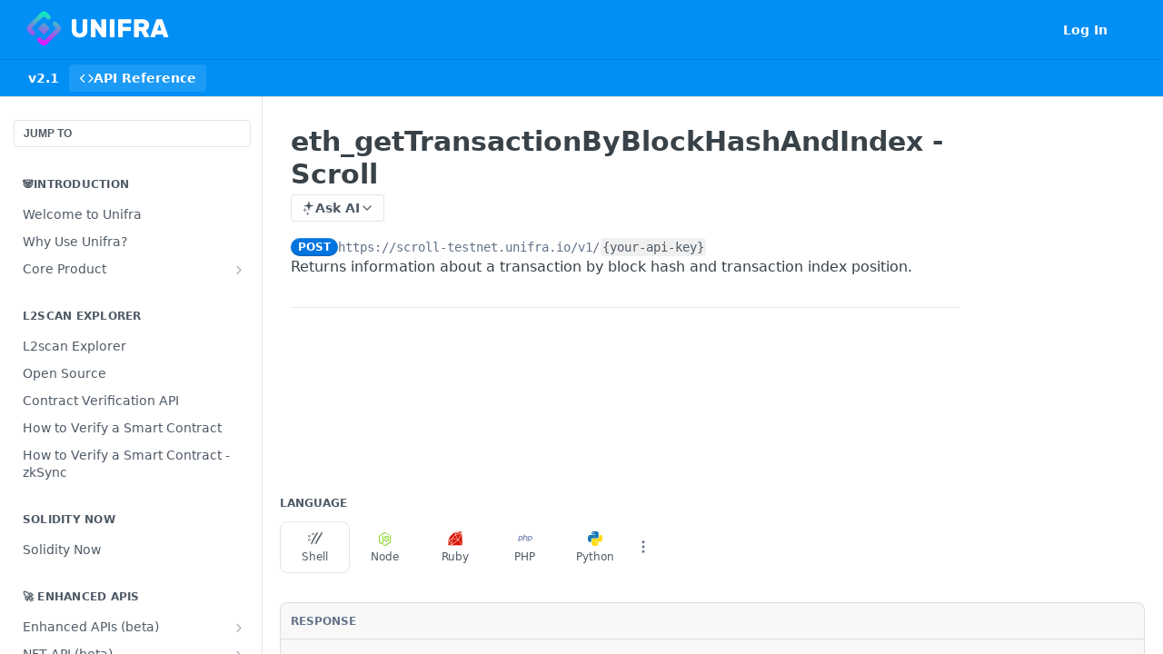

--- FILE ---
content_type: text/html; charset=utf-8
request_url: https://unifra.readme.io/reference/eth_gettransactionbyblockhashandindex-3
body_size: 52108
content:
<!DOCTYPE html><html lang="en" style="" data-color-mode="system" class=" useReactApp isRefPage "><head><meta charset="utf-8"><meta name="readme-deploy" content="5.575.0"><meta name="readme-subdomain" content="unifra"><meta name="readme-repo" content="unifra-c850db8d15e5"><meta name="readme-version" content="2.1"><title>eth_getTransactionByBlockHashAndIndex - Scroll</title><meta name="description" content="Returns information about a transaction by block hash and transaction index position." data-rh="true"><meta property="og:title" content="eth_getTransactionByBlockHashAndIndex - Scroll" data-rh="true"><meta property="og:description" content="Returns information about a transaction by block hash and transaction index position." data-rh="true"><meta property="og:site_name" content="unifra"><meta name="twitter:title" content="eth_getTransactionByBlockHashAndIndex - Scroll" data-rh="true"><meta name="twitter:description" content="Returns information about a transaction by block hash and transaction index position." data-rh="true"><meta name="twitter:card" content="summary_large_image"><meta name="viewport" content="width=device-width, initial-scale=1.0"><meta property="og:image" content="https://cdn.readme.io/og-image/create?type=reference&amp;title=eth_getTransactionByBlockHashAndIndex%20-%20Scroll&amp;projectTitle=unifra&amp;description=Returns%20information%20about%20a%20transaction%20by%20block%20hash%20and%20transaction%20index%20position.&amp;logoUrl=https%3A%2F%2Ffiles.readme.io%2F45785f4-brandmark-blue.svg&amp;color=%23018EF5&amp;variant=light" data-rh="true"><meta name="twitter:image" content="https://cdn.readme.io/og-image/create?type=reference&amp;title=eth_getTransactionByBlockHashAndIndex%20-%20Scroll&amp;projectTitle=unifra&amp;description=Returns%20information%20about%20a%20transaction%20by%20block%20hash%20and%20transaction%20index%20position.&amp;logoUrl=https%3A%2F%2Ffiles.readme.io%2F45785f4-brandmark-blue.svg&amp;color=%23018EF5&amp;variant=light" data-rh="true"><meta property="og:image:width" content="1200"><meta property="og:image:height" content="630"><link id="favicon" rel="shortcut icon" href="https://files.readme.io/a6861f2-small-UNIFRA_LOGO_.png" type="image/png"><link rel="canonical" href="https://docs.unifra.io/reference/eth_gettransactionbyblockhashandindex-3"><script src="https://cdn.readme.io/public/js/unauthorized-redirect.js?1768925552195"></script><script src="https://cdn.readme.io/public/js/cash-dom.min.js?1768925552195"></script><link data-chunk="Footer" rel="preload" as="style" href="https://cdn.readme.io/public/hub/web/Footer.7ca87f1efe735da787ba.css">
<link data-chunk="RMDX" rel="preload" as="style" href="https://cdn.readme.io/public/hub/web/RMDX.9331f322bb5b573f9d25.css">
<link data-chunk="RMDX" rel="preload" as="style" href="https://cdn.readme.io/public/hub/web/8788.4045910b170ecef2a9d6.css">
<link data-chunk="Reference" rel="preload" as="style" href="https://cdn.readme.io/public/hub/web/Reference.87783c5ace01ef1a1bcb.css">
<link data-chunk="Reference" rel="preload" as="style" href="https://cdn.readme.io/public/hub/web/6180.75e3fc491ee8103c63a3.css">
<link data-chunk="Reference" rel="preload" as="style" href="https://cdn.readme.io/public/hub/web/7852.ac9df4a2ec0fafbbc3e0.css">
<link data-chunk="SuperHubSearch" rel="preload" as="style" href="https://cdn.readme.io/public/hub/web/SuperHubSearch.6a1ff81afa1809036d22.css">
<link data-chunk="Header" rel="preload" as="style" href="https://cdn.readme.io/public/hub/web/Header.3f100d0818bd9a0d962e.css">
<link data-chunk="Containers-EndUserContainer" rel="preload" as="style" href="https://cdn.readme.io/public/hub/web/Containers-EndUserContainer.c474218e3da23db49451.css">
<link data-chunk="main" rel="preload" as="style" href="https://cdn.readme.io/public/hub/web/main.2f0b1fcb0624f09ee5e5.css">
<link data-chunk="main" rel="preload" as="style" href="https://cdn.readme.io/public/hub/web/ui-styles.59ec1c636bb8cee5a6ef.css">
<link data-chunk="main" rel="preload" as="script" href="https://cdn.readme.io/public/hub/web/main.7104ec84577a3e42a346.js">
<link data-chunk="routes-SuperHub" rel="preload" as="script" href="https://cdn.readme.io/public/hub/web/routes-SuperHub.bcb9b19cff85a0447a37.js">
<link data-chunk="Containers-EndUserContainer" rel="preload" as="script" href="https://cdn.readme.io/public/hub/web/Containers-EndUserContainer.2d5ea78239ad5c63b1ce.js">
<link data-chunk="Header" rel="preload" as="script" href="https://cdn.readme.io/public/hub/web/Header.0d0ace64749467b13d58.js">
<link data-chunk="core-icons-chevron-up-down-svg" rel="preload" as="script" href="https://cdn.readme.io/public/hub/web/core-icons.0723410dcfd0b81e45dd.js">
<link data-chunk="SuperHubSearch" rel="preload" as="script" href="https://cdn.readme.io/public/hub/web/3766.649eaa2b700c2449e689.js">
<link data-chunk="SuperHubSearch" rel="preload" as="script" href="https://cdn.readme.io/public/hub/web/6123.a2ef3290db790599acca.js">
<link data-chunk="SuperHubSearch" rel="preload" as="script" href="https://cdn.readme.io/public/hub/web/6146.f99bcbc8d654cc36d7c8.js">
<link data-chunk="SuperHubSearch" rel="preload" as="script" href="https://cdn.readme.io/public/hub/web/8836.dbe2a8b6a6809625282d.js">
<link data-chunk="SuperHubSearch" rel="preload" as="script" href="https://cdn.readme.io/public/hub/web/SuperHubSearch.01a8dfcf20a7f0fd5a06.js">
<link data-chunk="Reference" rel="preload" as="script" href="https://cdn.readme.io/public/hub/web/3781.e78b96a01630dde138be.js">
<link data-chunk="Reference" rel="preload" as="script" href="https://cdn.readme.io/public/hub/web/6563.536d53a51a39205d3d9b.js">
<link data-chunk="Reference" rel="preload" as="script" href="https://cdn.readme.io/public/hub/web/6652.3900ee39f7cfe0a89511.js">
<link data-chunk="Reference" rel="preload" as="script" href="https://cdn.readme.io/public/hub/web/4915.4968d598cb90893f0796.js">
<link data-chunk="Reference" rel="preload" as="script" href="https://cdn.readme.io/public/hub/web/4838.c74165d2540902b5353d.js">
<link data-chunk="Reference" rel="preload" as="script" href="https://cdn.readme.io/public/hub/web/1714.47dd87388e28e3b0bf2b.js">
<link data-chunk="Reference" rel="preload" as="script" href="https://cdn.readme.io/public/hub/web/9809.7cc3cc6dfee6b778fdc5.js">
<link data-chunk="Reference" rel="preload" as="script" href="https://cdn.readme.io/public/hub/web/1380.4581c35aa2367221e97b.js">
<link data-chunk="Reference" rel="preload" as="script" href="https://cdn.readme.io/public/hub/web/957.4d1fc54e4c7854eb5320.js">
<link data-chunk="Reference" rel="preload" as="script" href="https://cdn.readme.io/public/hub/web/9602.0996aab4704854756684.js">
<link data-chunk="Reference" rel="preload" as="script" href="https://cdn.readme.io/public/hub/web/9861.bcb86737af312c75368a.js">
<link data-chunk="Reference" rel="preload" as="script" href="https://cdn.readme.io/public/hub/web/4371.a07eb89a6bac0447c776.js">
<link data-chunk="Reference" rel="preload" as="script" href="https://cdn.readme.io/public/hub/web/6349.d9da5fd0043c55243e87.js">
<link data-chunk="Reference" rel="preload" as="script" href="https://cdn.readme.io/public/hub/web/7852.90757a462fbdc11eb08b.js">
<link data-chunk="Reference" rel="preload" as="script" href="https://cdn.readme.io/public/hub/web/3463.b43baf29dc18ca607ee6.js">
<link data-chunk="Reference" rel="preload" as="script" href="https://cdn.readme.io/public/hub/web/9711.6d6bb79d779138d9ffc5.js">
<link data-chunk="Reference" rel="preload" as="script" href="https://cdn.readme.io/public/hub/web/6180.2d4fae14177ad9bf28ea.js">
<link data-chunk="Reference" rel="preload" as="script" href="https://cdn.readme.io/public/hub/web/9819.1dae18aeff002cf5bfcf.js">
<link data-chunk="Reference" rel="preload" as="script" href="https://cdn.readme.io/public/hub/web/8749.b3e7d5771ae865344c6e.js">
<link data-chunk="Reference" rel="preload" as="script" href="https://cdn.readme.io/public/hub/web/949.7221eb4940f7fc325cea.js">
<link data-chunk="Reference" rel="preload" as="script" href="https://cdn.readme.io/public/hub/web/Reference.ccf3cc3822b8c9003adb.js">
<link data-chunk="ConnectMetadata" rel="preload" as="script" href="https://cdn.readme.io/public/hub/web/ConnectMetadata.d3beced9628aca1e6cb7.js">
<link data-chunk="RMDX" rel="preload" as="script" href="https://cdn.readme.io/public/hub/web/8424.7ca51ba764db137ea058.js">
<link data-chunk="RMDX" rel="preload" as="script" href="https://cdn.readme.io/public/hub/web/9947.08b2610863d170f1b6c7.js">
<link data-chunk="RMDX" rel="preload" as="script" href="https://cdn.readme.io/public/hub/web/5496.257552460969011bd54a.js">
<link data-chunk="RMDX" rel="preload" as="script" href="https://cdn.readme.io/public/hub/web/8075.0be98a9a012c59b7ace8.js">
<link data-chunk="RMDX" rel="preload" as="script" href="https://cdn.readme.io/public/hub/web/8788.a298145347768f6e8961.js">
<link data-chunk="RMDX" rel="preload" as="script" href="https://cdn.readme.io/public/hub/web/1165.002e4541f2ba3ba0fbf2.js">
<link data-chunk="RMDX" rel="preload" as="script" href="https://cdn.readme.io/public/hub/web/RMDX.bfc34a9da549bd5e1236.js">
<link data-chunk="Footer" rel="preload" as="script" href="https://cdn.readme.io/public/hub/web/Footer.9f1a3307d1d61765d9bb.js">
<link data-chunk="main" rel="stylesheet" href="https://cdn.readme.io/public/hub/web/ui-styles.59ec1c636bb8cee5a6ef.css">
<link data-chunk="main" rel="stylesheet" href="https://cdn.readme.io/public/hub/web/main.2f0b1fcb0624f09ee5e5.css">
<link data-chunk="Containers-EndUserContainer" rel="stylesheet" href="https://cdn.readme.io/public/hub/web/Containers-EndUserContainer.c474218e3da23db49451.css">
<link data-chunk="Header" rel="stylesheet" href="https://cdn.readme.io/public/hub/web/Header.3f100d0818bd9a0d962e.css">
<link data-chunk="SuperHubSearch" rel="stylesheet" href="https://cdn.readme.io/public/hub/web/SuperHubSearch.6a1ff81afa1809036d22.css">
<link data-chunk="Reference" rel="stylesheet" href="https://cdn.readme.io/public/hub/web/7852.ac9df4a2ec0fafbbc3e0.css">
<link data-chunk="Reference" rel="stylesheet" href="https://cdn.readme.io/public/hub/web/6180.75e3fc491ee8103c63a3.css">
<link data-chunk="Reference" rel="stylesheet" href="https://cdn.readme.io/public/hub/web/Reference.87783c5ace01ef1a1bcb.css">
<link data-chunk="RMDX" rel="stylesheet" href="https://cdn.readme.io/public/hub/web/8788.4045910b170ecef2a9d6.css">
<link data-chunk="RMDX" rel="stylesheet" href="https://cdn.readme.io/public/hub/web/RMDX.9331f322bb5b573f9d25.css">
<link data-chunk="Footer" rel="stylesheet" href="https://cdn.readme.io/public/hub/web/Footer.7ca87f1efe735da787ba.css"><!-- CUSTOM CSS--><style title="rm-custom-css">:root{--project-color-primary:#018EF5;--project-color-inverse:#fff;--recipe-button-color:#018EF5;--recipe-button-color-hover:#01538f;--recipe-button-color-active:#00365d;--recipe-button-color-focus:rgba(1, 142, 245, 0.25);--recipe-button-color-disabled:#c3e6ff}[id=enterprise] .ReadMeUI[is=AlgoliaSearch]{--project-color-primary:#018EF5;--project-color-inverse:#fff}a{color:var(--color-link-primary,#018ef5)}a:hover{color:var(--color-link-primary-darken-5,#01538f)}a.text-muted:hover{color:var(--color-link-primary,#018ef5)}.btn.btn-primary{background-color:#018ef5}.btn.btn-primary:hover{background-color:#01538f}.theme-line #hub-landing-top h2{color:#018ef5}#hub-landing-top .btn:hover{color:#018ef5}.theme-line #hub-landing-top .btn:hover{color:#fff}.theme-solid header#hub-header #header-top{background-color:#018ef5}.theme-solid.header-gradient header#hub-header #header-top{background:linear-gradient(to bottom,#018ef5,#0062aa)}.theme-solid.header-custom header#hub-header #header-top{background-image:url(undefined)}.theme-line header#hub-header #header-top{border-bottom-color:#018ef5}.theme-line header#hub-header #header-top .btn{background-color:#018ef5}header#hub-header #header-top #header-logo{width:162px;height:40px;margin-top:0;background-image:url(https://files.readme.io/1069e48-small-UNIFRA_LOGO_1.png)}#hub-subheader-parent #hub-subheader .hub-subheader-breadcrumbs .dropdown-menu a:hover{background-color:#018ef5}#subheader-links a.active{color:#018ef5!important;box-shadow:inset 0 -2px 0 #018ef5}#subheader-links a:hover{color:#018ef5!important;box-shadow:inset 0 -2px 0 #018ef5;opacity:.7}.discussion .submit-vote.submit-vote-parent.voted a.submit-vote-button{background-color:#018ef5}section#hub-discuss .discussion a .discuss-body h4{color:#018ef5}section#hub-discuss .discussion a:hover .discuss-body h4{color:#01538f}#hub-subheader-parent #hub-subheader.sticky-header.sticky{border-bottom-color:#018ef5}#hub-subheader-parent #hub-subheader.sticky-header.sticky .search-box{border-bottom-color:#018ef5}#hub-search-results h3 em{color:#018ef5}.main_background,.tag-item{background:#018ef5!important}.main_background:hover{background:#01538f!important}.main_color{color:#018ef5!important}.border_bottom_main_color{border-bottom:2px solid #018ef5}.main_color_hover:hover{color:#018ef5!important}section#hub-discuss h1{color:#018ef5}#hub-reference .hub-api .api-definition .api-try-it-out.active{border-color:#018ef5;background-color:#018ef5}#hub-reference .hub-api .api-definition .api-try-it-out.active:hover{background-color:#01538f;border-color:#01538f}#hub-reference .hub-api .api-definition .api-try-it-out:hover{border-color:#018ef5;color:#018ef5}#hub-reference .hub-reference .logs .logs-empty .logs-login-button,#hub-reference .hub-reference .logs .logs-login .logs-login-button{background-color:var(--project-color-primary,#018ef5);border-color:var(--project-color-primary,#018ef5)}#hub-reference .hub-reference .logs .logs-empty .logs-login-button:hover,#hub-reference .hub-reference .logs .logs-login .logs-login-button:hover{background-color:#01538f;border-color:#01538f}#hub-reference .hub-reference .logs .logs-empty>svg>path,#hub-reference .hub-reference .logs .logs-login>svg>path{fill:#018ef5;fill:var(--project-color-primary,#018ef5)}#hub-reference .hub-reference .logs:last-child .logs-empty,#hub-reference .hub-reference .logs:last-child .logs-login{margin-bottom:35px}#hub-reference .hub-reference .hub-reference-section .hub-reference-left header .hub-reference-edit:hover{color:#018ef5}.main-color-accent{border-bottom:3px solid #018ef5;padding-bottom:8px}</style><meta name="loadedProject" content="unifra"><script>var storedColorMode = `system` === 'system' ? window.localStorage.getItem('color-scheme') : `system`
document.querySelector('[data-color-mode]').setAttribute('data-color-mode', storedColorMode)</script><script id="config" type="application/json" data-json="{&quot;algoliaIndex&quot;:&quot;readme_search_v2&quot;,&quot;amplitude&quot;:{&quot;apiKey&quot;:&quot;dc8065a65ef83d6ad23e37aaf014fc84&quot;,&quot;enabled&quot;:true},&quot;asset_url&quot;:&quot;https://cdn.readme.io&quot;,&quot;domain&quot;:&quot;readme.io&quot;,&quot;domainFull&quot;:&quot;https://dash.readme.com&quot;,&quot;encryptedLocalStorageKey&quot;:&quot;ekfls-2025-03-27&quot;,&quot;fullstory&quot;:{&quot;enabled&quot;:true,&quot;orgId&quot;:&quot;FSV9A&quot;},&quot;git&quot;:{&quot;sync&quot;:{&quot;bitbucket&quot;:{&quot;installationLink&quot;:&quot;https://developer.atlassian.com/console/install/310151e6-ca1a-4a44-9af6-1b523fea0561?signature=AYABeMn9vqFkrg%2F1DrJAQxSyVf4AAAADAAdhd3Mta21zAEthcm46YXdzOmttczp1cy13ZXN0LTI6NzA5NTg3ODM1MjQzOmtleS83MDVlZDY3MC1mNTdjLTQxYjUtOWY5Yi1lM2YyZGNjMTQ2ZTcAuAECAQB4IOp8r3eKNYw8z2v%2FEq3%2FfvrZguoGsXpNSaDveR%2FF%2Fo0BHUxIjSWx71zNK2RycuMYSgAAAH4wfAYJKoZIhvcNAQcGoG8wbQIBADBoBgkqhkiG9w0BBwEwHgYJYIZIAWUDBAEuMBEEDOJgARbqndU9YM%2FRdQIBEIA7unpCah%2BIu53NA72LkkCDhNHOv%2BgRD7agXAO3jXqw0%2FAcBOB0%2F5LmpzB5f6B1HpkmsAN2i2SbsFL30nkAB2F3cy1rbXMAS2Fybjphd3M6a21zOmV1LXdlc3QtMTo3MDk1ODc4MzUyNDM6a2V5LzQ2MzBjZTZiLTAwYzMtNGRlMi04NzdiLTYyN2UyMDYwZTVjYwC4AQICAHijmwVTMt6Oj3F%2B0%2B0cVrojrS8yZ9ktpdfDxqPMSIkvHAGT%[base64]%2BMHwGCSqGSIb3DQEHBqBvMG0CAQAwaAYJKoZIhvcNAQcBMB4GCWCGSAFlAwQBLjARBAzzWhThsIgJwrr%2FY2ECARCAOxoaW9pob21lweyAfrIm6Fw7gd8D%2B%2F8LHk4rl3jjULDM35%2FVPuqBrqKunYZSVCCGNGB3RqpQJr%2FasASiAgAAAAAMAAAQAAAAAAAAAAAAAAAAAEokowLKsF1tMABEq%2BKNyJP%2F%2F%2F%2F%2FAAAAAQAAAAAAAAAAAAAAAQAAADJLzRcp6MkqKR43PUjOiRxxbxXYhLc6vFXEutK3%2BQ71yuPq4dC8pAHruOVQpvVcUSe8dptV8c7wR8BTJjv%2F%2FNe8r0g%3D&amp;product=bitbucket&quot;}}},&quot;metrics&quot;:{&quot;billingCronEnabled&quot;:&quot;true&quot;,&quot;dashUrl&quot;:&quot;https://m.readme.io&quot;,&quot;defaultUrl&quot;:&quot;https://m.readme.io&quot;,&quot;exportMaxRetries&quot;:12,&quot;wsUrl&quot;:&quot;wss://m.readme.io&quot;},&quot;micro&quot;:{&quot;baseUrl&quot;:&quot;https://micro-beta.readme.com&quot;},&quot;proxyUrl&quot;:&quot;https://try.readme.io&quot;,&quot;readmeRecaptchaSiteKey&quot;:&quot;6LesVBYpAAAAAESOCHOyo2kF9SZXPVb54Nwf3i2x&quot;,&quot;releaseVersion&quot;:&quot;5.575.0&quot;,&quot;reservedWords&quot;:{&quot;tools&quot;:[&quot;execute-request&quot;,&quot;get-code-snippet&quot;,&quot;get-endpoint&quot;,&quot;get-request-body&quot;,&quot;get-response-schema&quot;,&quot;get-server-variables&quot;,&quot;list-endpoints&quot;,&quot;list-security-schemes&quot;,&quot;list-specs&quot;,&quot;search-specs&quot;,&quot;search&quot;,&quot;fetch&quot;]},&quot;sentry&quot;:{&quot;dsn&quot;:&quot;https://3bbe57a973254129bcb93e47dc0cc46f@o343074.ingest.sentry.io/2052166&quot;,&quot;enabled&quot;:true},&quot;shMigration&quot;:{&quot;promoVideo&quot;:&quot;&quot;,&quot;forceWaitlist&quot;:false,&quot;migrationPreview&quot;:false},&quot;sslBaseDomain&quot;:&quot;readmessl.com&quot;,&quot;sslGenerationService&quot;:&quot;ssl.readmessl.com&quot;,&quot;stripePk&quot;:&quot;pk_live_5103PML2qXbDukVh7GDAkQoR4NSuLqy8idd5xtdm9407XdPR6o3bo663C1ruEGhXJjpnb2YCpj8EU1UvQYanuCjtr00t1DRCf2a&quot;,&quot;superHub&quot;:{&quot;newProjectsEnabled&quot;:true},&quot;wootric&quot;:{&quot;accountToken&quot;:&quot;NPS-122b75a4&quot;,&quot;enabled&quot;:true}}"></script></head><body class="body-none theme-solid header-solid header-bg-size-auto header-bg-pos-tl header-overlay-triangles reference-layout-row lumosity-normal hub-full"><div id="ssr-top"></div><div id="ssr-main"><div class="App ThemeContext ThemeContext_dark ThemeContext_classic" style="--color-primary:#018EF5;--color-primary-inverse:#fff;--color-primary-alt:#0062aa;--color-primary-darken-10:#0171c2;--color-primary-darken-20:#01538f;--color-primary-alpha-25:rgba(1, 142, 245, 0.25);--color-link-primary:#018EF5;--color-link-primary-darken-5:#017fdc;--color-link-primary-darken-10:#0171c2;--color-link-primary-darken-20:#01538f;--color-link-primary-alpha-50:rgba(1, 142, 245, 0.5);--color-link-primary-alpha-25:rgba(1, 142, 245, 0.25);--color-link-background:rgba(1, 142, 245, 0.09);--color-link-text:#fff;--color-login-link:#018ef5;--color-login-link-text:#fff;--color-login-link-darken-10:#0171c2;--color-login-link-primary-alpha-50:rgba(1, 142, 245, 0.5)"><div class="SuperHub2RNxzk6HzHiJ"><div class="ContentWithOwlbotx4PaFDoA1KMz"><div class="ContentWithOwlbot-content2X1XexaN8Lf2"><header class="Header3zzata9F_ZPQ rm-Header_classic Header_collapsible3n0YXfOvb_Al rm-Header"><div class="rm-Header-top Header-topuTMpygDG4e1V Header-top_classic3g7Q6zoBy8zh"><div class="rm-Container rm-Container_flex"><div style="outline:none" tabindex="-1"><a href="#content" target="_self" class="Button Button_md rm-JumpTo Header-jumpTo3IWKQXmhSI5D Button_primary">Jump to Content</a></div><div class="rm-Header-left Header-leftADQdGVqx1wqU"><a class="rm-Logo Header-logo1Xy41PtkzbdG" href="/reference" target="_self"><img alt="unifra" class="rm-Logo-img rm-Logo-img_lg Header-logo-img3YvV4lcGKkeb" src="https://files.readme.io/1069e48-small-UNIFRA_LOGO_1.png"/></a></div><div class="rm-Header-left Header-leftADQdGVqx1wqU Header-left_mobile1RG-X93lx6PF"><div><button aria-label="Toggle navigation menu" class="icon-menu menu3d6DYNDa3tk5" type="button"></button><div class=""><div class="Flyout95xhYIIoTKtc undefined rm-Flyout" data-testid="flyout"><div class="MobileFlyout1hHJpUd-nYkd"><a aria-current="page" class="rm-MobileFlyout-item NavItem-item1gDDTqaXGhm1 NavItem-item_mobile1qG3gd-Mkck-  active" href="/reference" target="_self"><i class="icon-references NavItem-badge1qOxpfTiALoz rm-Header-bottom-link-icon"></i><span class="NavItem-textSlZuuL489uiw">API Reference</span></a><div class="NavItem-item1gDDTqaXGhm1 NavItem-item_inactiveMQoyhN045qAn">v<!-- -->2.1</div><hr class="MobileFlyout-divider10xf7R2X1MeW"/><a class="rm-MobileFlyout-item NavItem-item1gDDTqaXGhm1 NavItem-item_mobile1qG3gd-Mkck- NavItem_dropdown-muted1xJVuczwGc74" href="/login?redirect_uri=/reference/eth_gettransactionbyblockhashandindex-3" target="_self" to="/login?redirect_uri=/reference/eth_gettransactionbyblockhashandindex-3">Log In</a><a class="MobileFlyout-logo3Lq1eTlk1K76 Header-logo1Xy41PtkzbdG rm-Logo" href="/reference" target="_self"><img alt="unifra" class="Header-logo-img3YvV4lcGKkeb rm-Logo-img" src="https://files.readme.io/1069e48-small-UNIFRA_LOGO_1.png"/></a></div></div></div></div><div class="Header-left-nav2xWPWMNHOGf_"><i aria-hidden="true" class="icon-references Header-left-nav-icon10glJKFwewOv"></i>API Reference</div></div><div class="rm-Header-right Header-right21PC2XTT6aMg"><span class="Header-right_desktop14ja01RUQ7HE"><a href="/login?redirect_uri=/reference/eth_gettransactionbyblockhashandindex-3" target="_self" class="Button Button_md Header-link2tXYTgXq85zW NavItem2xSfFaVqfRjy NavItem_mdrYO3ChA2kYvP rm-Header-top-link rm-Header-top-link_login Button_primary_ghost Button_primary">Log In</a></span><div class="Header-searchtb6Foi0-D9Vx"><button aria-label="Search ⌘k" class="rm-SearchToggle" data-symbol="⌘"><div class="rm-SearchToggle-icon icon-search1"></div></button></div><div class="ThemeToggle-wrapper1ZcciJoF3Lq3 Dropdown Dropdown_closed" data-testid="dropdown-container"><button aria-label="Toggle color scheme" id="ThemeToggle-button-static-id-placeholder" aria-haspopup="dialog" class="Button Button_sm rm-ThemeToggle ThemeToggle2xLp9tbEJ0XB Dropdown-toggle Button_primary_ghost Button_primary" type="button"><svg aria-labelledby="ThemeToggle-button-static-id-placeholder" class="Icon ThemeToggle-Icon22I6nqvxacln ThemeToggle-Icon_active2ocLaPY47U28" role="img" viewBox="0 0 24 24"><path class="ThemeToggle-Icon-raysbSO3FKsq2hn" d="M12 2v2"></path><path d="M14.837 16.385a6 6 0 1 1-7.223-7.222c.624-.147.97.66.715 1.248a4 4 0 0 0 5.26 5.259c.589-.255 1.396.09 1.248.715"></path><path d="M16 12a4 4 0 0 0-4-4"></path><path class="ThemeToggle-Icon-raysbSO3FKsq2hn" d="m19 5-1.256 1.256"></path><path class="ThemeToggle-Icon-raysbSO3FKsq2hn" d="M20 12h2"></path></svg><svg aria-labelledby="ThemeToggle-button-static-id-placeholder" class="Icon ThemeToggle-Icon22I6nqvxacln ThemeToggle-Icon_dark3c1eP_qTU7uF" role="img" viewBox="0 0 24 24"><path d="M19 14.79C18.8427 16.4922 18.2039 18.1144 17.1582 19.4668C16.1126 20.8192 14.7035 21.8458 13.0957 22.4265C11.4879 23.0073 9.74798 23.1181 8.0795 22.7461C6.41102 22.3741 4.88299 21.5345 3.67423 20.3258C2.46546 19.117 1.62594 17.589 1.25391 15.9205C0.881876 14.252 0.992717 12.5121 1.57346 10.9043C2.1542 9.29651 3.18083 7.88737 4.53321 6.84175C5.8856 5.79614 7.5078 5.15731 9.21 5C8.21341 6.34827 7.73385 8.00945 7.85853 9.68141C7.98322 11.3534 8.70386 12.9251 9.8894 14.1106C11.0749 15.2961 12.6466 16.0168 14.3186 16.1415C15.9906 16.2662 17.6517 15.7866 19 14.79Z"></path><path class="ThemeToggle-Icon-star2kOSzvXrVCbT" d="M18.3707 1C18.3707 3.22825 16.2282 5.37069 14 5.37069C16.2282 5.37069 18.3707 7.51313 18.3707 9.74138C18.3707 7.51313 20.5132 5.37069 22.7414 5.37069C20.5132 5.37069 18.3707 3.22825 18.3707 1Z"></path></svg><svg aria-labelledby="ThemeToggle-button-static-id-placeholder" class="Icon ThemeToggle-Icon22I6nqvxacln" role="img" viewBox="0 0 24 24"><path class="ThemeToggle-Icon-raysbSO3FKsq2hn" d="M12 1V3"></path><path class="ThemeToggle-Icon-raysbSO3FKsq2hn" d="M18.36 5.64L19.78 4.22"></path><path class="ThemeToggle-Icon-raysbSO3FKsq2hn" d="M21 12H23"></path><path class="ThemeToggle-Icon-raysbSO3FKsq2hn" d="M18.36 18.36L19.78 19.78"></path><path class="ThemeToggle-Icon-raysbSO3FKsq2hn" d="M12 21V23"></path><path class="ThemeToggle-Icon-raysbSO3FKsq2hn" d="M4.22 19.78L5.64 18.36"></path><path class="ThemeToggle-Icon-raysbSO3FKsq2hn" d="M1 12H3"></path><path class="ThemeToggle-Icon-raysbSO3FKsq2hn" d="M4.22 4.22L5.64 5.64"></path><path d="M12 17C14.7614 17 17 14.7614 17 12C17 9.23858 14.7614 7 12 7C9.23858 7 7 9.23858 7 12C7 14.7614 9.23858 17 12 17Z"></path></svg></button></div></div></div></div><div class="Header-bottom2eLKOFXMEmh5 Header-bottom_classic rm-Header-bottom"><div class="rm-Container rm-Container_flex"><nav aria-label="Primary navigation" class="Header-leftADQdGVqx1wqU Header-subnavnVH8URdkgvEl" role="navigation"><span class="Truncate1OzxBYrNNfH3 VersionDropdown1GXDUTxJ1T95 VersionDropdown_inactive rm-Header-bottom-link" style="--Truncate-max-width:150px">v2.1</span><a aria-current="page" class="Button Button_md rm-Header-link rm-Header-bottom-link Button_slate_text Header-bottom-link_mobile  active" href="/reference" target="_self"><i class="icon-references rm-Header-bottom-link-icon"></i><span>API Reference</span></a><div class="Header-subnav-tabyNLkcOA6xAra" style="transform:translateX(0px);width:0"></div></nav><button align="center" justify="between" style="--flex-gap:var(--xs)" class="Button Button_sm Flex Flex_row MobileSubnav1DsTfasXloM2 Button_contrast Button_contrast_outline" type="button"><span class="Button-label">eth_getTransactionByBlockHashAndIndex - Scroll</span><span class="IconWrapper Icon-wrapper2z2wVIeGsiUy"><svg fill="none" viewBox="0 0 24 24" class="Icon Icon3_D2ysxFZ_ll Icon-svg2Lm7f6G9Ly5a" data-name="chevron-up-down" role="img" style="--icon-color:inherit;--icon-size:inherit;--icon-stroke-width:2px"><path stroke="currentColor" stroke-linecap="round" stroke-linejoin="round" d="m6 16 6 6 6-6M18 8l-6-6-6 6" class="icon-stroke-width"></path></svg></span></button></div></div><div class="hub-search-results--reactApp " id="hub-search-results"><div class="hub-container"><div class="modal-backdrop show-modal rm-SearchModal" role="button" tabindex="0"><div aria-label="Search Dialog" class="SuperHubSearchI_obvfvvQi4g" id="AppSearch" role="tabpanel" tabindex="0"><div data-focus-guard="true" tabindex="-1" style="width:1px;height:0px;padding:0;overflow:hidden;position:fixed;top:1px;left:1px"></div><div data-focus-lock-disabled="disabled" class="SuperHubSearch-container2BhYey2XE-Ij"><div class="SuperHubSearch-col1km8vLFgOaYj"><div class="SearchBoxnZBxftziZGcz"><input aria-label="Search" autoCapitalize="off" autoComplete="off" autoCorrect="off" spellcheck="false" tabindex="0" aria-required="false" class="Input Input_md SearchBox-inputR4jffU8l10iF" type="search" value=""/></div><div class="SearchTabs3rNhUK3HjrRJ"><div class="Tabs Tabs-list" role="tablist"><div aria-label="All" aria-selected="true" class="SearchTabs-tab1TrpmhQv840T Tabs-listItem Tabs-listItem_active" role="tab" tabindex="1"><span class="SearchTabs-tab1TrpmhQv840T"><span class="IconWrapper Icon-wrapper2z2wVIeGsiUy"><svg fill="none" viewBox="0 0 24 24" class="Icon Icon3_D2ysxFZ_ll Icon-svg2Lm7f6G9Ly5a icon" data-name="search" role="img" style="--icon-color:inherit;--icon-size:inherit;--icon-stroke-width:2px"><path stroke="currentColor" stroke-linecap="round" stroke-linejoin="round" d="M11 19a8 8 0 1 0 0-16 8 8 0 0 0 0 16ZM21 21l-4.35-4.35" class="icon-stroke-width"></path></svg></span>All</span></div><div aria-label="Pages" aria-selected="false" class="SearchTabs-tab1TrpmhQv840T Tabs-listItem" role="tab" tabindex="1"><span class="SearchTabs-tab1TrpmhQv840T"><span class="IconWrapper Icon-wrapper2z2wVIeGsiUy"><svg fill="none" viewBox="0 0 24 24" class="Icon Icon3_D2ysxFZ_ll Icon-svg2Lm7f6G9Ly5a icon" data-name="custom-pages" role="img" style="--icon-color:inherit;--icon-size:inherit;--icon-stroke-width:2px"><path stroke="currentColor" stroke-linecap="round" stroke-linejoin="round" d="M13 2H6a2 2 0 0 0-2 2v16a2 2 0 0 0 2 2h12a2 2 0 0 0 2-2V9l-7-7Z" class="icon-stroke-width"></path><path stroke="currentColor" stroke-linecap="round" stroke-linejoin="round" d="M13 2v7h7M12 11.333V12M12 18v.667M9.407 12.407l.473.473M14.12 17.12l.473.473M8.333 15H9M15 15h.667M9.407 17.593l.473-.473M14.12 12.88l.473-.473" class="icon-stroke-width"></path></svg></span>Pages</span></div></div></div><div class="rm-SearchModal-empty SearchResults35_kFOb1zvxX SearchResults_emptyiWzyXErtNcQJ"><span class="IconWrapper Icon-wrapper2z2wVIeGsiUy"><svg fill="none" viewBox="0 0 24 24" class="Icon Icon3_D2ysxFZ_ll Icon-svg2Lm7f6G9Ly5a rm-SearchModal-empty-icon icon icon-search" data-name="search" role="img" style="--icon-color:inherit;--icon-size:var(--icon-md);--icon-stroke-width:2px"><path stroke="currentColor" stroke-linecap="round" stroke-linejoin="round" d="M11 19a8 8 0 1 0 0-16 8 8 0 0 0 0 16ZM21 21l-4.35-4.35" class="icon-stroke-width"></path></svg></span><h6 class="Title Title6 rm-SearchModal-empty-text">Start typing to search…</h6></div></div></div><div data-focus-guard="true" tabindex="-1" style="width:1px;height:0px;padding:0;overflow:hidden;position:fixed;top:1px;left:1px"></div></div></div></div></div></header><main class="SuperHubReference3_1nwDyq5sO3 rm-ReferenceMain rm-ReferenceMain-SuperHub rm-Container rm-Container_flex rm-basic-page" id="Explorer"><nav aria-label="Secondary navigation" class="rm-Sidebar hub-sidebar reference-redesign Nav3C5f8FcjkaHj" id="reference-sidebar" role="navigation"><div class="Main-QuickNav-container1OiLvjSDusO6"><button aria-keyshortcuts="Control+/ Meta+/" class="QuickNav1q-OoMjiX_Yr QuickNav-button2KzlQbz5Pm2Y">JUMP TO</button></div><div class="Sidebar1t2G1ZJq-vU1 rm-Sidebar hub-sidebar-content"><section class="Sidebar-listWrapper6Q9_yUrG906C rm-Sidebar-section"><h2 class="Sidebar-headingTRQyOa2pk0gh rm-Sidebar-heading">🐼INTRODUCTION</h2><ul class="Sidebar-list_sidebarLayout3RaX72iQNOEI Sidebar-list3cZWQLaBf9k8 rm-Sidebar-list"><li class="Sidebar-item23D-2Kd61_k3"><a class="Sidebar-link2Dsha-r-GKh2 childless text-wrap rm-Sidebar-link" target="_self" href="/reference/welcome-to-unifra"><span class="Sidebar-link-textLuTE1ySm4Kqn"><span class="Sidebar-link-text_label1gCT_uPnx7Gu">Welcome to Unifra</span></span></a></li><li class="Sidebar-item23D-2Kd61_k3"><a class="Sidebar-link2Dsha-r-GKh2 childless text-wrap rm-Sidebar-link" target="_self" href="/reference/why-use-unifra"><span class="Sidebar-link-textLuTE1ySm4Kqn"><span class="Sidebar-link-text_label1gCT_uPnx7Gu">Why Use Unifra?</span></span></a></li><li class="Sidebar-item23D-2Kd61_k3"><a class="Sidebar-link2Dsha-r-GKh2 Sidebar-link_parent text-wrap rm-Sidebar-link" target="_self" href="/reference/core-product"><span class="Sidebar-link-textLuTE1ySm4Kqn"><span class="Sidebar-link-text_label1gCT_uPnx7Gu">Core Product</span></span><button aria-expanded="false" aria-label="Show subpages for Core Product" class="Sidebar-link-buttonWrapper3hnFHNku8_BJ" type="button"><i aria-hidden="true" class="Sidebar-link-iconnjiqEiZlPn0W Sidebar-link-expandIcon2yVH6SarI6NW icon-chevron-rightward"></i></button></a><ul class="subpages Sidebar-list3cZWQLaBf9k8 rm-Sidebar-list"><li class="Sidebar-item23D-2Kd61_k3"><a class="Sidebar-link2Dsha-r-GKh2 childless subpage text-wrap rm-Sidebar-link" target="_self" href="/reference/unifra-supernode"><span class="Sidebar-link-textLuTE1ySm4Kqn"><span class="Sidebar-link-text_label1gCT_uPnx7Gu">😀 Unifra Supernode</span></span></a></li><li class="Sidebar-item23D-2Kd61_k3"><a class="Sidebar-link2Dsha-r-GKh2 childless subpage text-wrap rm-Sidebar-link" target="_self" href="/reference/unifra-notify"><span class="Sidebar-link-textLuTE1ySm4Kqn"><span class="Sidebar-link-text_label1gCT_uPnx7Gu">😁 Unifra Notify</span></span></a></li><li class="Sidebar-item23D-2Kd61_k3"><a class="Sidebar-link2Dsha-r-GKh2 childless subpage text-wrap rm-Sidebar-link" target="_self" href="/reference/unifra-build"><span class="Sidebar-link-textLuTE1ySm4Kqn"><span class="Sidebar-link-text_label1gCT_uPnx7Gu">😄 Unifra Build</span></span></a></li><li class="Sidebar-item23D-2Kd61_k3"><a class="Sidebar-link2Dsha-r-GKh2 childless subpage text-wrap rm-Sidebar-link" target="_self" href="/reference/unifra-monitor"><span class="Sidebar-link-textLuTE1ySm4Kqn"><span class="Sidebar-link-text_label1gCT_uPnx7Gu">😇 Unifra Monitor</span></span></a></li></ul></li></ul></section><section class="Sidebar-listWrapper6Q9_yUrG906C rm-Sidebar-section"><h2 class="Sidebar-headingTRQyOa2pk0gh rm-Sidebar-heading">L2SCAN explorer</h2><ul class="Sidebar-list_sidebarLayout3RaX72iQNOEI Sidebar-list3cZWQLaBf9k8 rm-Sidebar-list"><li class="Sidebar-item23D-2Kd61_k3"><a class="Sidebar-link2Dsha-r-GKh2 childless text-wrap rm-Sidebar-link" target="_self" href="/reference/l2scan"><span class="Sidebar-link-textLuTE1ySm4Kqn"><span class="Sidebar-link-text_label1gCT_uPnx7Gu">L2scan Explorer</span></span></a></li><li class="Sidebar-item23D-2Kd61_k3"><a class="Sidebar-link2Dsha-r-GKh2 childless text-wrap rm-Sidebar-link" target="_self" href="/reference/open-source"><span class="Sidebar-link-textLuTE1ySm4Kqn"><span class="Sidebar-link-text_label1gCT_uPnx7Gu">Open Source</span></span></a></li><li class="Sidebar-item23D-2Kd61_k3"><a class="Sidebar-link2Dsha-r-GKh2 childless text-wrap rm-Sidebar-link" target="_self" href="/reference/contract-verification-api"><span class="Sidebar-link-textLuTE1ySm4Kqn"><span class="Sidebar-link-text_label1gCT_uPnx7Gu">Contract Verification API</span></span></a></li><li class="Sidebar-item23D-2Kd61_k3"><a class="Sidebar-link2Dsha-r-GKh2 childless text-wrap rm-Sidebar-link" target="_self" href="/reference/how-to-verify-a-smart-contract"><span class="Sidebar-link-textLuTE1ySm4Kqn"><span class="Sidebar-link-text_label1gCT_uPnx7Gu">How to Verify a Smart Contract</span></span></a></li><li class="Sidebar-item23D-2Kd61_k3"><a class="Sidebar-link2Dsha-r-GKh2 childless text-wrap rm-Sidebar-link" target="_self" href="/reference/how-to-verify-a-smart-contract-zksync"><span class="Sidebar-link-textLuTE1ySm4Kqn"><span class="Sidebar-link-text_label1gCT_uPnx7Gu">How to Verify a Smart Contract - zkSync</span></span></a></li></ul></section><section class="Sidebar-listWrapper6Q9_yUrG906C rm-Sidebar-section"><h2 class="Sidebar-headingTRQyOa2pk0gh rm-Sidebar-heading">SOLIDITY now</h2><ul class="Sidebar-list_sidebarLayout3RaX72iQNOEI Sidebar-list3cZWQLaBf9k8 rm-Sidebar-list"><li class="Sidebar-item23D-2Kd61_k3"><a class="Sidebar-link2Dsha-r-GKh2 childless text-wrap rm-Sidebar-link" target="_self" href="/reference/solidity-now"><span class="Sidebar-link-textLuTE1ySm4Kqn"><span class="Sidebar-link-text_label1gCT_uPnx7Gu">Solidity Now</span></span></a></li></ul></section><section class="Sidebar-listWrapper6Q9_yUrG906C rm-Sidebar-section"><h2 class="Sidebar-headingTRQyOa2pk0gh rm-Sidebar-heading">🚀 ENHANCED APIS</h2><ul class="Sidebar-list_sidebarLayout3RaX72iQNOEI Sidebar-list3cZWQLaBf9k8 rm-Sidebar-list"><li class="Sidebar-item23D-2Kd61_k3"><a class="Sidebar-link2Dsha-r-GKh2 Sidebar-link_parent text-wrap rm-Sidebar-link" target="_self" href="/reference/enhanced-apis-beta"><span class="Sidebar-link-textLuTE1ySm4Kqn"><span class="Sidebar-link-text_label1gCT_uPnx7Gu">Enhanced APIs (beta)</span></span><button aria-expanded="false" aria-label="Show subpages for Enhanced APIs (beta)" class="Sidebar-link-buttonWrapper3hnFHNku8_BJ" type="button"><i aria-hidden="true" class="Sidebar-link-iconnjiqEiZlPn0W Sidebar-link-expandIcon2yVH6SarI6NW icon-chevron-rightward"></i></button></a><ul class="subpages Sidebar-list3cZWQLaBf9k8 rm-Sidebar-list"><li class="Sidebar-item23D-2Kd61_k3"><a class="Sidebar-link2Dsha-r-GKh2 childless subpage text-wrap rm-Sidebar-link" target="_self" href="/reference/unifra-enhanced-api-quickstart"><span class="Sidebar-link-textLuTE1ySm4Kqn"><span class="Sidebar-link-text_label1gCT_uPnx7Gu">Unifra Enhanced API QuickStart</span></span></a></li><li class="Sidebar-item23D-2Kd61_k3"><a class="Sidebar-link2Dsha-r-GKh2 childless subpage text-wrap rm-Sidebar-link" target="_self" href="/reference/get-address-transactions"><span class="Sidebar-link-textLuTE1ySm4Kqn"><span class="Sidebar-link-text_label1gCT_uPnx7Gu">get address transactions - Enhanced APIs</span></span><span class="Sidebar-method-container2yBYD-KB_IfC"><span class="rm-APIMethod APIMethod APIMethod_fixedWidth APIMethod_fixedWidth_md APIMethod_get APIMethod_md Sidebar-methodfUM3m6FEWm6w" data-testid="http-method" style="--APIMethod-bg:var(--APIMethod-get-bg-active);--APIMethod-fg:var(--APIMethod-default-fg-active);--APIMethod-bg-active:var(--APIMethod-get-bg-active)">get</span></span><div class="Sidebar-link-buttonWrapper3hnFHNku8_BJ"></div></a></li><li class="Sidebar-item23D-2Kd61_k3"><a class="Sidebar-link2Dsha-r-GKh2 childless subpage text-wrap rm-Sidebar-link" target="_self" href="/reference/get-asset-transfers"><span class="Sidebar-link-textLuTE1ySm4Kqn"><span class="Sidebar-link-text_label1gCT_uPnx7Gu">get asset transfers - Enhanced APIs</span></span><span class="Sidebar-method-container2yBYD-KB_IfC"><span class="rm-APIMethod APIMethod APIMethod_fixedWidth APIMethod_fixedWidth_md APIMethod_get APIMethod_md Sidebar-methodfUM3m6FEWm6w" data-testid="http-method" style="--APIMethod-bg:var(--APIMethod-get-bg-active);--APIMethod-fg:var(--APIMethod-default-fg-active);--APIMethod-bg-active:var(--APIMethod-get-bg-active)">get</span></span><div class="Sidebar-link-buttonWrapper3hnFHNku8_BJ"></div></a></li><li class="Sidebar-item23D-2Kd61_k3"><a class="Sidebar-link2Dsha-r-GKh2 childless subpage text-wrap rm-Sidebar-link" target="_self" href="/reference/get-transactions"><span class="Sidebar-link-textLuTE1ySm4Kqn"><span class="Sidebar-link-text_label1gCT_uPnx7Gu">get transactions - Enhanced APIs</span></span><span class="Sidebar-method-container2yBYD-KB_IfC"><span class="rm-APIMethod APIMethod APIMethod_fixedWidth APIMethod_fixedWidth_md APIMethod_get APIMethod_md Sidebar-methodfUM3m6FEWm6w" data-testid="http-method" style="--APIMethod-bg:var(--APIMethod-get-bg-active);--APIMethod-fg:var(--APIMethod-default-fg-active);--APIMethod-bg-active:var(--APIMethod-get-bg-active)">get</span></span><div class="Sidebar-link-buttonWrapper3hnFHNku8_BJ"></div></a></li><li class="Sidebar-item23D-2Kd61_k3"><a class="Sidebar-link2Dsha-r-GKh2 childless subpage text-wrap rm-Sidebar-link" target="_self" href="/reference/get-receipts"><span class="Sidebar-link-textLuTE1ySm4Kqn"><span class="Sidebar-link-text_label1gCT_uPnx7Gu">get receipts - Enhanced APIs</span></span><span class="Sidebar-method-container2yBYD-KB_IfC"><span class="rm-APIMethod APIMethod APIMethod_fixedWidth APIMethod_fixedWidth_md APIMethod_get APIMethod_md Sidebar-methodfUM3m6FEWm6w" data-testid="http-method" style="--APIMethod-bg:var(--APIMethod-get-bg-active);--APIMethod-fg:var(--APIMethod-default-fg-active);--APIMethod-bg-active:var(--APIMethod-get-bg-active)">get</span></span><div class="Sidebar-link-buttonWrapper3hnFHNku8_BJ"></div></a></li><li class="Sidebar-item23D-2Kd61_k3"><a class="Sidebar-link2Dsha-r-GKh2 childless subpage text-wrap rm-Sidebar-link" target="_self" href="/reference/get-erc20-metadata"><span class="Sidebar-link-textLuTE1ySm4Kqn"><span class="Sidebar-link-text_label1gCT_uPnx7Gu">get ERC20 Metadata - Enhanced APIs</span></span><span class="Sidebar-method-container2yBYD-KB_IfC"><span class="rm-APIMethod APIMethod APIMethod_fixedWidth APIMethod_fixedWidth_md APIMethod_get APIMethod_md Sidebar-methodfUM3m6FEWm6w" data-testid="http-method" style="--APIMethod-bg:var(--APIMethod-get-bg-active);--APIMethod-fg:var(--APIMethod-default-fg-active);--APIMethod-bg-active:var(--APIMethod-get-bg-active)">get</span></span><div class="Sidebar-link-buttonWrapper3hnFHNku8_BJ"></div></a></li><li class="Sidebar-item23D-2Kd61_k3"><a class="Sidebar-link2Dsha-r-GKh2 childless subpage text-wrap rm-Sidebar-link" target="_self" href="/reference/get-erc20-balance"><span class="Sidebar-link-textLuTE1ySm4Kqn"><span class="Sidebar-link-text_label1gCT_uPnx7Gu">get ERC20 Balance - Enhanced APIs</span></span><span class="Sidebar-method-container2yBYD-KB_IfC"><span class="rm-APIMethod APIMethod APIMethod_fixedWidth APIMethod_fixedWidth_md APIMethod_get APIMethod_md Sidebar-methodfUM3m6FEWm6w" data-testid="http-method" style="--APIMethod-bg:var(--APIMethod-get-bg-active);--APIMethod-fg:var(--APIMethod-default-fg-active);--APIMethod-bg-active:var(--APIMethod-get-bg-active)">get</span></span><div class="Sidebar-link-buttonWrapper3hnFHNku8_BJ"></div></a></li><li class="Sidebar-item23D-2Kd61_k3"><a class="Sidebar-link2Dsha-r-GKh2 childless subpage text-wrap rm-Sidebar-link" target="_self" href="/reference/get-erc20-allowance"><span class="Sidebar-link-textLuTE1ySm4Kqn"><span class="Sidebar-link-text_label1gCT_uPnx7Gu">get ERC20 Allowance - Enhanced APIs</span></span><span class="Sidebar-method-container2yBYD-KB_IfC"><span class="rm-APIMethod APIMethod APIMethod_fixedWidth APIMethod_fixedWidth_md APIMethod_get APIMethod_md Sidebar-methodfUM3m6FEWm6w" data-testid="http-method" style="--APIMethod-bg:var(--APIMethod-get-bg-active);--APIMethod-fg:var(--APIMethod-default-fg-active);--APIMethod-bg-active:var(--APIMethod-get-bg-active)">get</span></span><div class="Sidebar-link-buttonWrapper3hnFHNku8_BJ"></div></a></li></ul></li><li class="Sidebar-item23D-2Kd61_k3"><a class="Sidebar-link2Dsha-r-GKh2 Sidebar-link_parent text-wrap rm-Sidebar-link" target="_self" href="/reference/nft-api-beta"><span class="Sidebar-link-textLuTE1ySm4Kqn"><span class="Sidebar-link-text_label1gCT_uPnx7Gu">NFT API (beta)</span></span><button aria-expanded="false" aria-label="Show subpages for NFT API (beta)" class="Sidebar-link-buttonWrapper3hnFHNku8_BJ" type="button"><i aria-hidden="true" class="Sidebar-link-iconnjiqEiZlPn0W Sidebar-link-expandIcon2yVH6SarI6NW icon-chevron-rightward"></i></button></a><ul class="subpages Sidebar-list3cZWQLaBf9k8 rm-Sidebar-list"><li class="Sidebar-item23D-2Kd61_k3"><a class="Sidebar-link2Dsha-r-GKh2 childless subpage text-wrap rm-Sidebar-link" target="_self" href="/reference/unifra-nft-api-quickstart"><span class="Sidebar-link-textLuTE1ySm4Kqn"><span class="Sidebar-link-text_label1gCT_uPnx7Gu">Unifra NFT API QuickStart</span></span></a></li><li class="Sidebar-item23D-2Kd61_k3"><a class="Sidebar-link2Dsha-r-GKh2 childless subpage text-wrap rm-Sidebar-link" target="_self" href="/reference/nft-api-endpoints-overview"><span class="Sidebar-link-textLuTE1ySm4Kqn"><span class="Sidebar-link-text_label1gCT_uPnx7Gu">NFT API Endpoints Overview</span></span></a></li><li class="Sidebar-item23D-2Kd61_k3"><a class="Sidebar-link2Dsha-r-GKh2 childless subpage text-wrap rm-Sidebar-link" target="_self" href="/reference/getnfts"><span class="Sidebar-link-textLuTE1ySm4Kqn"><span class="Sidebar-link-text_label1gCT_uPnx7Gu">getNFTs - NFT API</span></span><span class="Sidebar-method-container2yBYD-KB_IfC"><span class="rm-APIMethod APIMethod APIMethod_fixedWidth APIMethod_fixedWidth_md APIMethod_get APIMethod_md Sidebar-methodfUM3m6FEWm6w" data-testid="http-method" style="--APIMethod-bg:var(--APIMethod-get-bg-active);--APIMethod-fg:var(--APIMethod-default-fg-active);--APIMethod-bg-active:var(--APIMethod-get-bg-active)">get</span></span><div class="Sidebar-link-buttonWrapper3hnFHNku8_BJ"></div></a></li><li class="Sidebar-item23D-2Kd61_k3"><a class="Sidebar-link2Dsha-r-GKh2 childless subpage text-wrap rm-Sidebar-link" target="_self" href="/reference/getnftmetadata"><span class="Sidebar-link-textLuTE1ySm4Kqn"><span class="Sidebar-link-text_label1gCT_uPnx7Gu">getNFTMetadata - NFT API</span></span><span class="Sidebar-method-container2yBYD-KB_IfC"><span class="rm-APIMethod APIMethod APIMethod_fixedWidth APIMethod_fixedWidth_md APIMethod_get APIMethod_md Sidebar-methodfUM3m6FEWm6w" data-testid="http-method" style="--APIMethod-bg:var(--APIMethod-get-bg-active);--APIMethod-fg:var(--APIMethod-default-fg-active);--APIMethod-bg-active:var(--APIMethod-get-bg-active)">get</span></span><div class="Sidebar-link-buttonWrapper3hnFHNku8_BJ"></div></a></li><li class="Sidebar-item23D-2Kd61_k3"><a class="Sidebar-link2Dsha-r-GKh2 childless subpage text-wrap rm-Sidebar-link" target="_self" href="/reference/getcontractmetadata"><span class="Sidebar-link-textLuTE1ySm4Kqn"><span class="Sidebar-link-text_label1gCT_uPnx7Gu">getContractMetadata - NFT API</span></span><span class="Sidebar-method-container2yBYD-KB_IfC"><span class="rm-APIMethod APIMethod APIMethod_fixedWidth APIMethod_fixedWidth_md APIMethod_get APIMethod_md Sidebar-methodfUM3m6FEWm6w" data-testid="http-method" style="--APIMethod-bg:var(--APIMethod-get-bg-active);--APIMethod-fg:var(--APIMethod-default-fg-active);--APIMethod-bg-active:var(--APIMethod-get-bg-active)">get</span></span><div class="Sidebar-link-buttonWrapper3hnFHNku8_BJ"></div></a></li><li class="Sidebar-item23D-2Kd61_k3"><a class="Sidebar-link2Dsha-r-GKh2 childless subpage text-wrap rm-Sidebar-link" target="_self" href="/reference/getnftsforcollection"><span class="Sidebar-link-textLuTE1ySm4Kqn"><span class="Sidebar-link-text_label1gCT_uPnx7Gu">getNFTsForCollection - NFT API</span></span><span class="Sidebar-method-container2yBYD-KB_IfC"><span class="rm-APIMethod APIMethod APIMethod_fixedWidth APIMethod_fixedWidth_md APIMethod_get APIMethod_md Sidebar-methodfUM3m6FEWm6w" data-testid="http-method" style="--APIMethod-bg:var(--APIMethod-get-bg-active);--APIMethod-fg:var(--APIMethod-default-fg-active);--APIMethod-bg-active:var(--APIMethod-get-bg-active)">get</span></span><div class="Sidebar-link-buttonWrapper3hnFHNku8_BJ"></div></a></li><li class="Sidebar-item23D-2Kd61_k3"><a class="Sidebar-link2Dsha-r-GKh2 childless subpage text-wrap rm-Sidebar-link" target="_self" href="/reference/getownersfortoken"><span class="Sidebar-link-textLuTE1ySm4Kqn"><span class="Sidebar-link-text_label1gCT_uPnx7Gu">getOwnersForToken - NFT API</span></span><span class="Sidebar-method-container2yBYD-KB_IfC"><span class="rm-APIMethod APIMethod APIMethod_fixedWidth APIMethod_fixedWidth_md APIMethod_get APIMethod_md Sidebar-methodfUM3m6FEWm6w" data-testid="http-method" style="--APIMethod-bg:var(--APIMethod-get-bg-active);--APIMethod-fg:var(--APIMethod-default-fg-active);--APIMethod-bg-active:var(--APIMethod-get-bg-active)">get</span></span><div class="Sidebar-link-buttonWrapper3hnFHNku8_BJ"></div></a></li><li class="Sidebar-item23D-2Kd61_k3"><a class="Sidebar-link2Dsha-r-GKh2 childless subpage text-wrap rm-Sidebar-link" target="_self" href="/reference/getownersforcollection"><span class="Sidebar-link-textLuTE1ySm4Kqn"><span class="Sidebar-link-text_label1gCT_uPnx7Gu">getOwnersForCollection - NFT API</span></span><span class="Sidebar-method-container2yBYD-KB_IfC"><span class="rm-APIMethod APIMethod APIMethod_fixedWidth APIMethod_fixedWidth_md APIMethod_get APIMethod_md Sidebar-methodfUM3m6FEWm6w" data-testid="http-method" style="--APIMethod-bg:var(--APIMethod-get-bg-active);--APIMethod-fg:var(--APIMethod-default-fg-active);--APIMethod-bg-active:var(--APIMethod-get-bg-active)">get</span></span><div class="Sidebar-link-buttonWrapper3hnFHNku8_BJ"></div></a></li><li class="Sidebar-item23D-2Kd61_k3"><a class="Sidebar-link2Dsha-r-GKh2 childless subpage text-wrap rm-Sidebar-link" target="_self" href="/reference/nft-refresh-api"><span class="Sidebar-link-textLuTE1ySm4Kqn"><span class="Sidebar-link-text_label1gCT_uPnx7Gu">NFT Refresh API - NFT API</span></span><span class="Sidebar-method-container2yBYD-KB_IfC"><span class="rm-APIMethod APIMethod APIMethod_fixedWidth APIMethod_fixedWidth_md APIMethod_put APIMethod_md Sidebar-methodfUM3m6FEWm6w" data-testid="http-method" style="--APIMethod-bg:var(--APIMethod-put-bg-active);--APIMethod-fg:var(--APIMethod-default-fg-active);--APIMethod-bg-active:var(--APIMethod-put-bg-active)">put</span></span><div class="Sidebar-link-buttonWrapper3hnFHNku8_BJ"></div></a></li></ul></li></ul></section><section class="Sidebar-listWrapper6Q9_yUrG906C rm-Sidebar-section"><h2 class="Sidebar-headingTRQyOa2pk0gh rm-Sidebar-heading">Trace API</h2><ul class="Sidebar-list_sidebarLayout3RaX72iQNOEI Sidebar-list3cZWQLaBf9k8 rm-Sidebar-list"><li class="Sidebar-item23D-2Kd61_k3"><a class="Sidebar-link2Dsha-r-GKh2 Sidebar-link_parent text-wrap rm-Sidebar-link" target="_self" href="/reference/trace_replayblocktransactions"><span class="Sidebar-link-textLuTE1ySm4Kqn"><span class="Sidebar-link-text_label1gCT_uPnx7Gu">Trace API</span></span><button aria-expanded="false" aria-label="Show subpages for Trace API" class="Sidebar-link-buttonWrapper3hnFHNku8_BJ" type="button"><i aria-hidden="true" class="Sidebar-link-iconnjiqEiZlPn0W Sidebar-link-expandIcon2yVH6SarI6NW icon-chevron-rightward"></i></button></a><ul class="subpages Sidebar-list3cZWQLaBf9k8 rm-Sidebar-list"><li class="Sidebar-item23D-2Kd61_k3"><a class="Sidebar-link2Dsha-r-GKh2 childless subpage text-wrap rm-Sidebar-link" target="_self" href="/reference/trace_replayblocktransactions"><span class="Sidebar-link-textLuTE1ySm4Kqn"><span class="Sidebar-link-text_label1gCT_uPnx7Gu">trace_replayBlockTransactions - Trace API</span></span><span class="Sidebar-method-container2yBYD-KB_IfC"><span class="rm-APIMethod APIMethod APIMethod_fixedWidth APIMethod_fixedWidth_md APIMethod_post APIMethod_md Sidebar-methodfUM3m6FEWm6w" data-testid="http-method" style="--APIMethod-bg:var(--APIMethod-post-bg-active);--APIMethod-fg:var(--APIMethod-default-fg-active);--APIMethod-bg-active:var(--APIMethod-post-bg-active)">post</span></span><div class="Sidebar-link-buttonWrapper3hnFHNku8_BJ"></div></a></li><li class="Sidebar-item23D-2Kd61_k3"><a class="Sidebar-link2Dsha-r-GKh2 childless subpage text-wrap rm-Sidebar-link" target="_self" href="/reference/trace_block"><span class="Sidebar-link-textLuTE1ySm4Kqn"><span class="Sidebar-link-text_label1gCT_uPnx7Gu">trace_block - Trace API</span></span><span class="Sidebar-method-container2yBYD-KB_IfC"><span class="rm-APIMethod APIMethod APIMethod_fixedWidth APIMethod_fixedWidth_md APIMethod_post APIMethod_md Sidebar-methodfUM3m6FEWm6w" data-testid="http-method" style="--APIMethod-bg:var(--APIMethod-post-bg-active);--APIMethod-fg:var(--APIMethod-default-fg-active);--APIMethod-bg-active:var(--APIMethod-post-bg-active)">post</span></span><div class="Sidebar-link-buttonWrapper3hnFHNku8_BJ"></div></a></li><li class="Sidebar-item23D-2Kd61_k3"><a class="Sidebar-link2Dsha-r-GKh2 childless subpage text-wrap rm-Sidebar-link" target="_self" href="/reference/trace_call"><span class="Sidebar-link-textLuTE1ySm4Kqn"><span class="Sidebar-link-text_label1gCT_uPnx7Gu">trace_call - Trace API</span></span><span class="Sidebar-method-container2yBYD-KB_IfC"><span class="rm-APIMethod APIMethod APIMethod_fixedWidth APIMethod_fixedWidth_md APIMethod_post APIMethod_md Sidebar-methodfUM3m6FEWm6w" data-testid="http-method" style="--APIMethod-bg:var(--APIMethod-post-bg-active);--APIMethod-fg:var(--APIMethod-default-fg-active);--APIMethod-bg-active:var(--APIMethod-post-bg-active)">post</span></span><div class="Sidebar-link-buttonWrapper3hnFHNku8_BJ"></div></a></li><li class="Sidebar-item23D-2Kd61_k3"><a class="Sidebar-link2Dsha-r-GKh2 childless subpage text-wrap rm-Sidebar-link" target="_self" href="/reference/trace_get"><span class="Sidebar-link-textLuTE1ySm4Kqn"><span class="Sidebar-link-text_label1gCT_uPnx7Gu">trace_get - Trace API</span></span><span class="Sidebar-method-container2yBYD-KB_IfC"><span class="rm-APIMethod APIMethod APIMethod_fixedWidth APIMethod_fixedWidth_md APIMethod_post APIMethod_md Sidebar-methodfUM3m6FEWm6w" data-testid="http-method" style="--APIMethod-bg:var(--APIMethod-post-bg-active);--APIMethod-fg:var(--APIMethod-default-fg-active);--APIMethod-bg-active:var(--APIMethod-post-bg-active)">post</span></span><div class="Sidebar-link-buttonWrapper3hnFHNku8_BJ"></div></a></li><li class="Sidebar-item23D-2Kd61_k3"><a class="Sidebar-link2Dsha-r-GKh2 childless subpage text-wrap rm-Sidebar-link" target="_self" href="/reference/trace_replaytransaction"><span class="Sidebar-link-textLuTE1ySm4Kqn"><span class="Sidebar-link-text_label1gCT_uPnx7Gu">trace_replayTransaction - Trace API</span></span><span class="Sidebar-method-container2yBYD-KB_IfC"><span class="rm-APIMethod APIMethod APIMethod_fixedWidth APIMethod_fixedWidth_md APIMethod_post APIMethod_md Sidebar-methodfUM3m6FEWm6w" data-testid="http-method" style="--APIMethod-bg:var(--APIMethod-post-bg-active);--APIMethod-fg:var(--APIMethod-default-fg-active);--APIMethod-bg-active:var(--APIMethod-post-bg-active)">post</span></span><div class="Sidebar-link-buttonWrapper3hnFHNku8_BJ"></div></a></li><li class="Sidebar-item23D-2Kd61_k3"><a class="Sidebar-link2Dsha-r-GKh2 childless subpage text-wrap rm-Sidebar-link" target="_self" href="/reference/trace_transaction"><span class="Sidebar-link-textLuTE1ySm4Kqn"><span class="Sidebar-link-text_label1gCT_uPnx7Gu">trace_transaction - Trace API</span></span><span class="Sidebar-method-container2yBYD-KB_IfC"><span class="rm-APIMethod APIMethod APIMethod_fixedWidth APIMethod_fixedWidth_md APIMethod_post APIMethod_md Sidebar-methodfUM3m6FEWm6w" data-testid="http-method" style="--APIMethod-bg:var(--APIMethod-post-bg-active);--APIMethod-fg:var(--APIMethod-default-fg-active);--APIMethod-bg-active:var(--APIMethod-post-bg-active)">post</span></span><div class="Sidebar-link-buttonWrapper3hnFHNku8_BJ"></div></a></li><li class="Sidebar-item23D-2Kd61_k3"><a class="Sidebar-link2Dsha-r-GKh2 childless subpage text-wrap rm-Sidebar-link" target="_self" href="/reference/trace_filter"><span class="Sidebar-link-textLuTE1ySm4Kqn"><span class="Sidebar-link-text_label1gCT_uPnx7Gu">trace_filter - Trace API</span></span><span class="Sidebar-method-container2yBYD-KB_IfC"><span class="rm-APIMethod APIMethod APIMethod_fixedWidth APIMethod_fixedWidth_md APIMethod_post APIMethod_md Sidebar-methodfUM3m6FEWm6w" data-testid="http-method" style="--APIMethod-bg:var(--APIMethod-post-bg-active);--APIMethod-fg:var(--APIMethod-default-fg-active);--APIMethod-bg-active:var(--APIMethod-post-bg-active)">post</span></span><div class="Sidebar-link-buttonWrapper3hnFHNku8_BJ"></div></a></li></ul></li></ul></section><section class="Sidebar-listWrapper6Q9_yUrG906C rm-Sidebar-section"><h2 class="Sidebar-headingTRQyOa2pk0gh rm-Sidebar-heading">Ethereum API</h2><ul class="Sidebar-list_sidebarLayout3RaX72iQNOEI Sidebar-list3cZWQLaBf9k8 rm-Sidebar-list"><li class="Sidebar-item23D-2Kd61_k3"><a class="Sidebar-link2Dsha-r-GKh2 childless text-wrap rm-Sidebar-link" target="_self" href="/reference/ethereum-api"><span class="Sidebar-link-textLuTE1ySm4Kqn"><span class="Sidebar-link-text_label1gCT_uPnx7Gu">Ethereum API</span></span></a></li><li class="Sidebar-item23D-2Kd61_k3"><a class="Sidebar-link2Dsha-r-GKh2 Sidebar-link_parent text-wrap rm-Sidebar-link" target="_self" href="/reference/eth_getblocktransactioncountbyhash"><span class="Sidebar-link-textLuTE1ySm4Kqn"><span class="Sidebar-link-text_label1gCT_uPnx7Gu">Getting Blocks</span></span><button aria-expanded="false" aria-label="Show subpages for Getting Blocks" class="Sidebar-link-buttonWrapper3hnFHNku8_BJ" type="button"><i aria-hidden="true" class="Sidebar-link-iconnjiqEiZlPn0W Sidebar-link-expandIcon2yVH6SarI6NW icon-chevron-rightward"></i></button></a><ul class="subpages Sidebar-list3cZWQLaBf9k8 rm-Sidebar-list"><li class="Sidebar-item23D-2Kd61_k3"><a class="Sidebar-link2Dsha-r-GKh2 childless subpage text-wrap rm-Sidebar-link" target="_self" href="/reference/eth_getblocktransactioncountbyhash"><span class="Sidebar-link-textLuTE1ySm4Kqn"><span class="Sidebar-link-text_label1gCT_uPnx7Gu">eth_getBlockTransactionCountByHash - Ethereum</span></span><span class="Sidebar-method-container2yBYD-KB_IfC"><span class="rm-APIMethod APIMethod APIMethod_fixedWidth APIMethod_fixedWidth_md APIMethod_post APIMethod_md Sidebar-methodfUM3m6FEWm6w" data-testid="http-method" style="--APIMethod-bg:var(--APIMethod-post-bg-active);--APIMethod-fg:var(--APIMethod-default-fg-active);--APIMethod-bg-active:var(--APIMethod-post-bg-active)">post</span></span><div class="Sidebar-link-buttonWrapper3hnFHNku8_BJ"></div></a></li><li class="Sidebar-item23D-2Kd61_k3"><a class="Sidebar-link2Dsha-r-GKh2 childless subpage text-wrap rm-Sidebar-link" target="_self" href="/reference/eth_getblocktransactioncountbynumber"><span class="Sidebar-link-textLuTE1ySm4Kqn"><span class="Sidebar-link-text_label1gCT_uPnx7Gu">eth_getBlockTransactionCountByNumber - Ethereum</span></span><span class="Sidebar-method-container2yBYD-KB_IfC"><span class="rm-APIMethod APIMethod APIMethod_fixedWidth APIMethod_fixedWidth_md APIMethod_post APIMethod_md Sidebar-methodfUM3m6FEWm6w" data-testid="http-method" style="--APIMethod-bg:var(--APIMethod-post-bg-active);--APIMethod-fg:var(--APIMethod-default-fg-active);--APIMethod-bg-active:var(--APIMethod-post-bg-active)">post</span></span><div class="Sidebar-link-buttonWrapper3hnFHNku8_BJ"></div></a></li><li class="Sidebar-item23D-2Kd61_k3"><a class="Sidebar-link2Dsha-r-GKh2 childless subpage text-wrap rm-Sidebar-link" target="_self" href="/reference/eth_blocknumber"><span class="Sidebar-link-textLuTE1ySm4Kqn"><span class="Sidebar-link-text_label1gCT_uPnx7Gu">eth_blockNumber - Ethereum</span></span><span class="Sidebar-method-container2yBYD-KB_IfC"><span class="rm-APIMethod APIMethod APIMethod_fixedWidth APIMethod_fixedWidth_md APIMethod_post APIMethod_md Sidebar-methodfUM3m6FEWm6w" data-testid="http-method" style="--APIMethod-bg:var(--APIMethod-post-bg-active);--APIMethod-fg:var(--APIMethod-default-fg-active);--APIMethod-bg-active:var(--APIMethod-post-bg-active)">post</span></span><div class="Sidebar-link-buttonWrapper3hnFHNku8_BJ"></div></a></li><li class="Sidebar-item23D-2Kd61_k3"><a class="Sidebar-link2Dsha-r-GKh2 childless subpage text-wrap rm-Sidebar-link" target="_self" href="/reference/eth_getblockbynumber"><span class="Sidebar-link-textLuTE1ySm4Kqn"><span class="Sidebar-link-text_label1gCT_uPnx7Gu">eth_getBlockByNumber - Ethereum</span></span><span class="Sidebar-method-container2yBYD-KB_IfC"><span class="rm-APIMethod APIMethod APIMethod_fixedWidth APIMethod_fixedWidth_md APIMethod_post APIMethod_md Sidebar-methodfUM3m6FEWm6w" data-testid="http-method" style="--APIMethod-bg:var(--APIMethod-post-bg-active);--APIMethod-fg:var(--APIMethod-default-fg-active);--APIMethod-bg-active:var(--APIMethod-post-bg-active)">post</span></span><div class="Sidebar-link-buttonWrapper3hnFHNku8_BJ"></div></a></li><li class="Sidebar-item23D-2Kd61_k3"><a class="Sidebar-link2Dsha-r-GKh2 childless subpage text-wrap rm-Sidebar-link" target="_self" href="/reference/eth_getblockbyhash"><span class="Sidebar-link-textLuTE1ySm4Kqn"><span class="Sidebar-link-text_label1gCT_uPnx7Gu">eth_getBlockByHash - Ethereum</span></span><span class="Sidebar-method-container2yBYD-KB_IfC"><span class="rm-APIMethod APIMethod APIMethod_fixedWidth APIMethod_fixedWidth_md APIMethod_post APIMethod_md Sidebar-methodfUM3m6FEWm6w" data-testid="http-method" style="--APIMethod-bg:var(--APIMethod-post-bg-active);--APIMethod-fg:var(--APIMethod-default-fg-active);--APIMethod-bg-active:var(--APIMethod-post-bg-active)">post</span></span><div class="Sidebar-link-buttonWrapper3hnFHNku8_BJ"></div></a></li><li class="Sidebar-item23D-2Kd61_k3"><a class="Sidebar-link2Dsha-r-GKh2 childless subpage text-wrap rm-Sidebar-link" target="_self" href="/reference/eth_getblockreceipts"><span class="Sidebar-link-textLuTE1ySm4Kqn"><span class="Sidebar-link-text_label1gCT_uPnx7Gu">eth_getBlockReceipts - Ethereum</span></span><span class="Sidebar-method-container2yBYD-KB_IfC"><span class="rm-APIMethod APIMethod APIMethod_fixedWidth APIMethod_fixedWidth_md APIMethod_post APIMethod_md Sidebar-methodfUM3m6FEWm6w" data-testid="http-method" style="--APIMethod-bg:var(--APIMethod-post-bg-active);--APIMethod-fg:var(--APIMethod-default-fg-active);--APIMethod-bg-active:var(--APIMethod-post-bg-active)">post</span></span><div class="Sidebar-link-buttonWrapper3hnFHNku8_BJ"></div></a></li></ul></li><li class="Sidebar-item23D-2Kd61_k3"><a class="Sidebar-link2Dsha-r-GKh2 Sidebar-link_parent text-wrap rm-Sidebar-link" target="_self" href="/reference/eth_gettransactioncount"><span class="Sidebar-link-textLuTE1ySm4Kqn"><span class="Sidebar-link-text_label1gCT_uPnx7Gu">Reading Transactions</span></span><button aria-expanded="false" aria-label="Show subpages for Reading Transactions" class="Sidebar-link-buttonWrapper3hnFHNku8_BJ" type="button"><i aria-hidden="true" class="Sidebar-link-iconnjiqEiZlPn0W Sidebar-link-expandIcon2yVH6SarI6NW icon-chevron-rightward"></i></button></a><ul class="subpages Sidebar-list3cZWQLaBf9k8 rm-Sidebar-list"><li class="Sidebar-item23D-2Kd61_k3"><a class="Sidebar-link2Dsha-r-GKh2 childless subpage text-wrap rm-Sidebar-link" target="_self" href="/reference/eth_gettransactioncount"><span class="Sidebar-link-textLuTE1ySm4Kqn"><span class="Sidebar-link-text_label1gCT_uPnx7Gu">eth_getTransactionCount - Ethereum</span></span><span class="Sidebar-method-container2yBYD-KB_IfC"><span class="rm-APIMethod APIMethod APIMethod_fixedWidth APIMethod_fixedWidth_md APIMethod_post APIMethod_md Sidebar-methodfUM3m6FEWm6w" data-testid="http-method" style="--APIMethod-bg:var(--APIMethod-post-bg-active);--APIMethod-fg:var(--APIMethod-default-fg-active);--APIMethod-bg-active:var(--APIMethod-post-bg-active)">post</span></span><div class="Sidebar-link-buttonWrapper3hnFHNku8_BJ"></div></a></li><li class="Sidebar-item23D-2Kd61_k3"><a class="Sidebar-link2Dsha-r-GKh2 childless subpage text-wrap rm-Sidebar-link" target="_self" href="/reference/eth_gettransactionbyblockhashandindex"><span class="Sidebar-link-textLuTE1ySm4Kqn"><span class="Sidebar-link-text_label1gCT_uPnx7Gu">eth_getTransactionByBlockHashAndIndex - Ethereum</span></span><span class="Sidebar-method-container2yBYD-KB_IfC"><span class="rm-APIMethod APIMethod APIMethod_fixedWidth APIMethod_fixedWidth_md APIMethod_post APIMethod_md Sidebar-methodfUM3m6FEWm6w" data-testid="http-method" style="--APIMethod-bg:var(--APIMethod-post-bg-active);--APIMethod-fg:var(--APIMethod-default-fg-active);--APIMethod-bg-active:var(--APIMethod-post-bg-active)">post</span></span><div class="Sidebar-link-buttonWrapper3hnFHNku8_BJ"></div></a></li><li class="Sidebar-item23D-2Kd61_k3"><a class="Sidebar-link2Dsha-r-GKh2 childless subpage text-wrap rm-Sidebar-link" target="_self" href="/reference/eth_gettransactionbyblocknumberandindex"><span class="Sidebar-link-textLuTE1ySm4Kqn"><span class="Sidebar-link-text_label1gCT_uPnx7Gu">eth_getTransactionByBlockNumberAndIndex - Ethereum</span></span><span class="Sidebar-method-container2yBYD-KB_IfC"><span class="rm-APIMethod APIMethod APIMethod_fixedWidth APIMethod_fixedWidth_md APIMethod_post APIMethod_md Sidebar-methodfUM3m6FEWm6w" data-testid="http-method" style="--APIMethod-bg:var(--APIMethod-post-bg-active);--APIMethod-fg:var(--APIMethod-default-fg-active);--APIMethod-bg-active:var(--APIMethod-post-bg-active)">post</span></span><div class="Sidebar-link-buttonWrapper3hnFHNku8_BJ"></div></a></li><li class="Sidebar-item23D-2Kd61_k3"><a class="Sidebar-link2Dsha-r-GKh2 childless subpage text-wrap rm-Sidebar-link" target="_self" href="/reference/eth_gettransactionbyhash"><span class="Sidebar-link-textLuTE1ySm4Kqn"><span class="Sidebar-link-text_label1gCT_uPnx7Gu">eth_getTransactionByHash - Ethereum</span></span><span class="Sidebar-method-container2yBYD-KB_IfC"><span class="rm-APIMethod APIMethod APIMethod_fixedWidth APIMethod_fixedWidth_md APIMethod_post APIMethod_md Sidebar-methodfUM3m6FEWm6w" data-testid="http-method" style="--APIMethod-bg:var(--APIMethod-post-bg-active);--APIMethod-fg:var(--APIMethod-default-fg-active);--APIMethod-bg-active:var(--APIMethod-post-bg-active)">post</span></span><div class="Sidebar-link-buttonWrapper3hnFHNku8_BJ"></div></a></li><li class="Sidebar-item23D-2Kd61_k3"><a class="Sidebar-link2Dsha-r-GKh2 childless subpage text-wrap rm-Sidebar-link" target="_self" href="/reference/eth_gettransactionreceipt"><span class="Sidebar-link-textLuTE1ySm4Kqn"><span class="Sidebar-link-text_label1gCT_uPnx7Gu">eth_getTransactionReceipt - Ethereum</span></span><span class="Sidebar-method-container2yBYD-KB_IfC"><span class="rm-APIMethod APIMethod APIMethod_fixedWidth APIMethod_fixedWidth_md APIMethod_post APIMethod_md Sidebar-methodfUM3m6FEWm6w" data-testid="http-method" style="--APIMethod-bg:var(--APIMethod-post-bg-active);--APIMethod-fg:var(--APIMethod-default-fg-active);--APIMethod-bg-active:var(--APIMethod-post-bg-active)">post</span></span><div class="Sidebar-link-buttonWrapper3hnFHNku8_BJ"></div></a></li></ul></li><li class="Sidebar-item23D-2Kd61_k3"><a class="Sidebar-link2Dsha-r-GKh2 Sidebar-link_parent text-wrap rm-Sidebar-link" target="_self" href="/reference/eth_call"><span class="Sidebar-link-textLuTE1ySm4Kqn"><span class="Sidebar-link-text_label1gCT_uPnx7Gu">Writing Transactions &amp; EVM Execution</span></span><button aria-expanded="false" aria-label="Show subpages for Writing Transactions &amp; EVM Execution" class="Sidebar-link-buttonWrapper3hnFHNku8_BJ" type="button"><i aria-hidden="true" class="Sidebar-link-iconnjiqEiZlPn0W Sidebar-link-expandIcon2yVH6SarI6NW icon-chevron-rightward"></i></button></a><ul class="subpages Sidebar-list3cZWQLaBf9k8 rm-Sidebar-list"><li class="Sidebar-item23D-2Kd61_k3"><a class="Sidebar-link2Dsha-r-GKh2 childless subpage text-wrap rm-Sidebar-link" target="_self" href="/reference/eth_call"><span class="Sidebar-link-textLuTE1ySm4Kqn"><span class="Sidebar-link-text_label1gCT_uPnx7Gu">eth_call - Ethereum</span></span><span class="Sidebar-method-container2yBYD-KB_IfC"><span class="rm-APIMethod APIMethod APIMethod_fixedWidth APIMethod_fixedWidth_md APIMethod_post APIMethod_md Sidebar-methodfUM3m6FEWm6w" data-testid="http-method" style="--APIMethod-bg:var(--APIMethod-post-bg-active);--APIMethod-fg:var(--APIMethod-default-fg-active);--APIMethod-bg-active:var(--APIMethod-post-bg-active)">post</span></span><div class="Sidebar-link-buttonWrapper3hnFHNku8_BJ"></div></a></li><li class="Sidebar-item23D-2Kd61_k3"><a class="Sidebar-link2Dsha-r-GKh2 childless subpage text-wrap rm-Sidebar-link" target="_self" href="/reference/eth_sendrawtransaction"><span class="Sidebar-link-textLuTE1ySm4Kqn"><span class="Sidebar-link-text_label1gCT_uPnx7Gu">eth_sendRawTransaction - Ethereum</span></span><span class="Sidebar-method-container2yBYD-KB_IfC"><span class="rm-APIMethod APIMethod APIMethod_fixedWidth APIMethod_fixedWidth_md APIMethod_post APIMethod_md Sidebar-methodfUM3m6FEWm6w" data-testid="http-method" style="--APIMethod-bg:var(--APIMethod-post-bg-active);--APIMethod-fg:var(--APIMethod-default-fg-active);--APIMethod-bg-active:var(--APIMethod-post-bg-active)">post</span></span><div class="Sidebar-link-buttonWrapper3hnFHNku8_BJ"></div></a></li></ul></li><li class="Sidebar-item23D-2Kd61_k3"><a class="Sidebar-link2Dsha-r-GKh2 Sidebar-link_parent text-wrap rm-Sidebar-link" target="_self" href="/reference/eth_getcode"><span class="Sidebar-link-textLuTE1ySm4Kqn"><span class="Sidebar-link-text_label1gCT_uPnx7Gu">Account Information</span></span><button aria-expanded="false" aria-label="Show subpages for Account Information" class="Sidebar-link-buttonWrapper3hnFHNku8_BJ" type="button"><i aria-hidden="true" class="Sidebar-link-iconnjiqEiZlPn0W Sidebar-link-expandIcon2yVH6SarI6NW icon-chevron-rightward"></i></button></a><ul class="subpages Sidebar-list3cZWQLaBf9k8 rm-Sidebar-list"><li class="Sidebar-item23D-2Kd61_k3"><a class="Sidebar-link2Dsha-r-GKh2 childless subpage text-wrap rm-Sidebar-link" target="_self" href="/reference/eth_getcode"><span class="Sidebar-link-textLuTE1ySm4Kqn"><span class="Sidebar-link-text_label1gCT_uPnx7Gu">eth_getCode - Ethereum</span></span><span class="Sidebar-method-container2yBYD-KB_IfC"><span class="rm-APIMethod APIMethod APIMethod_fixedWidth APIMethod_fixedWidth_md APIMethod_post APIMethod_md Sidebar-methodfUM3m6FEWm6w" data-testid="http-method" style="--APIMethod-bg:var(--APIMethod-post-bg-active);--APIMethod-fg:var(--APIMethod-default-fg-active);--APIMethod-bg-active:var(--APIMethod-post-bg-active)">post</span></span><div class="Sidebar-link-buttonWrapper3hnFHNku8_BJ"></div></a></li><li class="Sidebar-item23D-2Kd61_k3"><a class="Sidebar-link2Dsha-r-GKh2 childless subpage text-wrap rm-Sidebar-link" target="_self" href="/reference/eth_getbalance"><span class="Sidebar-link-textLuTE1ySm4Kqn"><span class="Sidebar-link-text_label1gCT_uPnx7Gu">eth_getBalance - Ethereum</span></span><span class="Sidebar-method-container2yBYD-KB_IfC"><span class="rm-APIMethod APIMethod APIMethod_fixedWidth APIMethod_fixedWidth_md APIMethod_post APIMethod_md Sidebar-methodfUM3m6FEWm6w" data-testid="http-method" style="--APIMethod-bg:var(--APIMethod-post-bg-active);--APIMethod-fg:var(--APIMethod-default-fg-active);--APIMethod-bg-active:var(--APIMethod-post-bg-active)">post</span></span><div class="Sidebar-link-buttonWrapper3hnFHNku8_BJ"></div></a></li><li class="Sidebar-item23D-2Kd61_k3"><a class="Sidebar-link2Dsha-r-GKh2 childless subpage text-wrap rm-Sidebar-link" target="_self" href="/reference/eth_getstorageat"><span class="Sidebar-link-textLuTE1ySm4Kqn"><span class="Sidebar-link-text_label1gCT_uPnx7Gu">eth_getStorageAt - Ethereum</span></span><span class="Sidebar-method-container2yBYD-KB_IfC"><span class="rm-APIMethod APIMethod APIMethod_fixedWidth APIMethod_fixedWidth_md APIMethod_post APIMethod_md Sidebar-methodfUM3m6FEWm6w" data-testid="http-method" style="--APIMethod-bg:var(--APIMethod-post-bg-active);--APIMethod-fg:var(--APIMethod-default-fg-active);--APIMethod-bg-active:var(--APIMethod-post-bg-active)">post</span></span><div class="Sidebar-link-buttonWrapper3hnFHNku8_BJ"></div></a></li><li class="Sidebar-item23D-2Kd61_k3"><a class="Sidebar-link2Dsha-r-GKh2 childless subpage text-wrap rm-Sidebar-link" target="_self" href="/reference/eth_getproof"><span class="Sidebar-link-textLuTE1ySm4Kqn"><span class="Sidebar-link-text_label1gCT_uPnx7Gu">eth_getProof - Ethereum</span></span><span class="Sidebar-method-container2yBYD-KB_IfC"><span class="rm-APIMethod APIMethod APIMethod_fixedWidth APIMethod_fixedWidth_md APIMethod_post APIMethod_md Sidebar-methodfUM3m6FEWm6w" data-testid="http-method" style="--APIMethod-bg:var(--APIMethod-post-bg-active);--APIMethod-fg:var(--APIMethod-default-fg-active);--APIMethod-bg-active:var(--APIMethod-post-bg-active)">post</span></span><div class="Sidebar-link-buttonWrapper3hnFHNku8_BJ"></div></a></li></ul></li><li class="Sidebar-item23D-2Kd61_k3"><a class="Sidebar-link2Dsha-r-GKh2 Sidebar-link_parent text-wrap rm-Sidebar-link" target="_self" href="/reference/eth_getlogs"><span class="Sidebar-link-textLuTE1ySm4Kqn"><span class="Sidebar-link-text_label1gCT_uPnx7Gu">Event Logs</span></span><button aria-expanded="false" aria-label="Show subpages for Event Logs" class="Sidebar-link-buttonWrapper3hnFHNku8_BJ" type="button"><i aria-hidden="true" class="Sidebar-link-iconnjiqEiZlPn0W Sidebar-link-expandIcon2yVH6SarI6NW icon-chevron-rightward"></i></button></a><ul class="subpages Sidebar-list3cZWQLaBf9k8 rm-Sidebar-list"><li class="Sidebar-item23D-2Kd61_k3"><a class="Sidebar-link2Dsha-r-GKh2 childless subpage text-wrap rm-Sidebar-link" target="_self" href="/reference/eth_getlogs"><span class="Sidebar-link-textLuTE1ySm4Kqn"><span class="Sidebar-link-text_label1gCT_uPnx7Gu">eth_getLogs - Ethereum</span></span><span class="Sidebar-method-container2yBYD-KB_IfC"><span class="rm-APIMethod APIMethod APIMethod_fixedWidth APIMethod_fixedWidth_md APIMethod_post APIMethod_md Sidebar-methodfUM3m6FEWm6w" data-testid="http-method" style="--APIMethod-bg:var(--APIMethod-post-bg-active);--APIMethod-fg:var(--APIMethod-default-fg-active);--APIMethod-bg-active:var(--APIMethod-post-bg-active)">post</span></span><div class="Sidebar-link-buttonWrapper3hnFHNku8_BJ"></div></a></li><li class="Sidebar-item23D-2Kd61_k3"><a class="Sidebar-link2Dsha-r-GKh2 childless subpage text-wrap rm-Sidebar-link" target="_self" href="/reference/eth_newpendingtransactionfilter"><span class="Sidebar-link-textLuTE1ySm4Kqn"><span class="Sidebar-link-text_label1gCT_uPnx7Gu">eth_newPendingTransactionFilter - Ethereum</span></span><span class="Sidebar-method-container2yBYD-KB_IfC"><span class="rm-APIMethod APIMethod APIMethod_fixedWidth APIMethod_fixedWidth_md APIMethod_post APIMethod_md Sidebar-methodfUM3m6FEWm6w" data-testid="http-method" style="--APIMethod-bg:var(--APIMethod-post-bg-active);--APIMethod-fg:var(--APIMethod-default-fg-active);--APIMethod-bg-active:var(--APIMethod-post-bg-active)">post</span></span><div class="Sidebar-link-buttonWrapper3hnFHNku8_BJ"></div></a></li><li class="Sidebar-item23D-2Kd61_k3"><a class="Sidebar-link2Dsha-r-GKh2 childless subpage text-wrap rm-Sidebar-link" target="_self" href="/reference/eth_newfilter"><span class="Sidebar-link-textLuTE1ySm4Kqn"><span class="Sidebar-link-text_label1gCT_uPnx7Gu">eth_newFilter - Ethereum</span></span><span class="Sidebar-method-container2yBYD-KB_IfC"><span class="rm-APIMethod APIMethod APIMethod_fixedWidth APIMethod_fixedWidth_md APIMethod_post APIMethod_md Sidebar-methodfUM3m6FEWm6w" data-testid="http-method" style="--APIMethod-bg:var(--APIMethod-post-bg-active);--APIMethod-fg:var(--APIMethod-default-fg-active);--APIMethod-bg-active:var(--APIMethod-post-bg-active)">post</span></span><div class="Sidebar-link-buttonWrapper3hnFHNku8_BJ"></div></a></li><li class="Sidebar-item23D-2Kd61_k3"><a class="Sidebar-link2Dsha-r-GKh2 childless subpage text-wrap rm-Sidebar-link" target="_self" href="/reference/eth_newblockfilter"><span class="Sidebar-link-textLuTE1ySm4Kqn"><span class="Sidebar-link-text_label1gCT_uPnx7Gu">eth_newBlockFilter - Ethereum</span></span><span class="Sidebar-method-container2yBYD-KB_IfC"><span class="rm-APIMethod APIMethod APIMethod_fixedWidth APIMethod_fixedWidth_md APIMethod_post APIMethod_md Sidebar-methodfUM3m6FEWm6w" data-testid="http-method" style="--APIMethod-bg:var(--APIMethod-post-bg-active);--APIMethod-fg:var(--APIMethod-default-fg-active);--APIMethod-bg-active:var(--APIMethod-post-bg-active)">post</span></span><div class="Sidebar-link-buttonWrapper3hnFHNku8_BJ"></div></a></li><li class="Sidebar-item23D-2Kd61_k3"><a class="Sidebar-link2Dsha-r-GKh2 childless subpage text-wrap rm-Sidebar-link" target="_self" href="/reference/eth_getfilterchanges"><span class="Sidebar-link-textLuTE1ySm4Kqn"><span class="Sidebar-link-text_label1gCT_uPnx7Gu">eth_getFilterChanges - Ethereum</span></span><span class="Sidebar-method-container2yBYD-KB_IfC"><span class="rm-APIMethod APIMethod APIMethod_fixedWidth APIMethod_fixedWidth_md APIMethod_post APIMethod_md Sidebar-methodfUM3m6FEWm6w" data-testid="http-method" style="--APIMethod-bg:var(--APIMethod-post-bg-active);--APIMethod-fg:var(--APIMethod-default-fg-active);--APIMethod-bg-active:var(--APIMethod-post-bg-active)">post</span></span><div class="Sidebar-link-buttonWrapper3hnFHNku8_BJ"></div></a></li><li class="Sidebar-item23D-2Kd61_k3"><a class="Sidebar-link2Dsha-r-GKh2 childless subpage text-wrap rm-Sidebar-link" target="_self" href="/reference/eth_uninstallfilter"><span class="Sidebar-link-textLuTE1ySm4Kqn"><span class="Sidebar-link-text_label1gCT_uPnx7Gu">eth_uninstallFilter - Ethereum</span></span><span class="Sidebar-method-container2yBYD-KB_IfC"><span class="rm-APIMethod APIMethod APIMethod_fixedWidth APIMethod_fixedWidth_md APIMethod_post APIMethod_md Sidebar-methodfUM3m6FEWm6w" data-testid="http-method" style="--APIMethod-bg:var(--APIMethod-post-bg-active);--APIMethod-fg:var(--APIMethod-default-fg-active);--APIMethod-bg-active:var(--APIMethod-post-bg-active)">post</span></span><div class="Sidebar-link-buttonWrapper3hnFHNku8_BJ"></div></a></li></ul></li><li class="Sidebar-item23D-2Kd61_k3"><a class="Sidebar-link2Dsha-r-GKh2 Sidebar-link_parent text-wrap rm-Sidebar-link" target="_self" href="/reference/eth_getunclebyblocknumberandindex"><span class="Sidebar-link-textLuTE1ySm4Kqn"><span class="Sidebar-link-text_label1gCT_uPnx7Gu">Getting Uncles</span></span><button aria-expanded="false" aria-label="Show subpages for Getting Uncles" class="Sidebar-link-buttonWrapper3hnFHNku8_BJ" type="button"><i aria-hidden="true" class="Sidebar-link-iconnjiqEiZlPn0W Sidebar-link-expandIcon2yVH6SarI6NW icon-chevron-rightward"></i></button></a><ul class="subpages Sidebar-list3cZWQLaBf9k8 rm-Sidebar-list"><li class="Sidebar-item23D-2Kd61_k3"><a class="Sidebar-link2Dsha-r-GKh2 childless subpage text-wrap rm-Sidebar-link" target="_self" href="/reference/eth_getunclebyblocknumberandindex"><span class="Sidebar-link-textLuTE1ySm4Kqn"><span class="Sidebar-link-text_label1gCT_uPnx7Gu">eth_getUncleByBlockNumberAndIndex - Ethereum</span></span><span class="Sidebar-method-container2yBYD-KB_IfC"><span class="rm-APIMethod APIMethod APIMethod_fixedWidth APIMethod_fixedWidth_md APIMethod_post APIMethod_md Sidebar-methodfUM3m6FEWm6w" data-testid="http-method" style="--APIMethod-bg:var(--APIMethod-post-bg-active);--APIMethod-fg:var(--APIMethod-default-fg-active);--APIMethod-bg-active:var(--APIMethod-post-bg-active)">post</span></span><div class="Sidebar-link-buttonWrapper3hnFHNku8_BJ"></div></a></li><li class="Sidebar-item23D-2Kd61_k3"><a class="Sidebar-link2Dsha-r-GKh2 childless subpage text-wrap rm-Sidebar-link" target="_self" href="/reference/eth_getunclebyblockhashandindex"><span class="Sidebar-link-textLuTE1ySm4Kqn"><span class="Sidebar-link-text_label1gCT_uPnx7Gu">eth_getUncleByBlockHashAndIndex - Ethereum</span></span><span class="Sidebar-method-container2yBYD-KB_IfC"><span class="rm-APIMethod APIMethod APIMethod_fixedWidth APIMethod_fixedWidth_md APIMethod_post APIMethod_md Sidebar-methodfUM3m6FEWm6w" data-testid="http-method" style="--APIMethod-bg:var(--APIMethod-post-bg-active);--APIMethod-fg:var(--APIMethod-default-fg-active);--APIMethod-bg-active:var(--APIMethod-post-bg-active)">post</span></span><div class="Sidebar-link-buttonWrapper3hnFHNku8_BJ"></div></a></li><li class="Sidebar-item23D-2Kd61_k3"><a class="Sidebar-link2Dsha-r-GKh2 childless subpage text-wrap rm-Sidebar-link" target="_self" href="/reference/eth_getunclecountbyblockhash"><span class="Sidebar-link-textLuTE1ySm4Kqn"><span class="Sidebar-link-text_label1gCT_uPnx7Gu">eth_getUncleCountByBlockHash - Ethereum</span></span><span class="Sidebar-method-container2yBYD-KB_IfC"><span class="rm-APIMethod APIMethod APIMethod_fixedWidth APIMethod_fixedWidth_md APIMethod_post APIMethod_md Sidebar-methodfUM3m6FEWm6w" data-testid="http-method" style="--APIMethod-bg:var(--APIMethod-post-bg-active);--APIMethod-fg:var(--APIMethod-default-fg-active);--APIMethod-bg-active:var(--APIMethod-post-bg-active)">post</span></span><div class="Sidebar-link-buttonWrapper3hnFHNku8_BJ"></div></a></li><li class="Sidebar-item23D-2Kd61_k3"><a class="Sidebar-link2Dsha-r-GKh2 childless subpage text-wrap rm-Sidebar-link" target="_self" href="/reference/eth_getunclecountbyblocknumber"><span class="Sidebar-link-textLuTE1ySm4Kqn"><span class="Sidebar-link-text_label1gCT_uPnx7Gu">eth_getUncleCountByBlockNumber - Ethereum</span></span><span class="Sidebar-method-container2yBYD-KB_IfC"><span class="rm-APIMethod APIMethod APIMethod_fixedWidth APIMethod_fixedWidth_md APIMethod_post APIMethod_md Sidebar-methodfUM3m6FEWm6w" data-testid="http-method" style="--APIMethod-bg:var(--APIMethod-post-bg-active);--APIMethod-fg:var(--APIMethod-default-fg-active);--APIMethod-bg-active:var(--APIMethod-post-bg-active)">post</span></span><div class="Sidebar-link-buttonWrapper3hnFHNku8_BJ"></div></a></li></ul></li><li class="Sidebar-item23D-2Kd61_k3"><a class="Sidebar-link2Dsha-r-GKh2 Sidebar-link_parent text-wrap rm-Sidebar-link" target="_self" href="/reference/eth_protocolversion"><span class="Sidebar-link-textLuTE1ySm4Kqn"><span class="Sidebar-link-text_label1gCT_uPnx7Gu">Chain Information</span></span><button aria-expanded="false" aria-label="Show subpages for Chain Information" class="Sidebar-link-buttonWrapper3hnFHNku8_BJ" type="button"><i aria-hidden="true" class="Sidebar-link-iconnjiqEiZlPn0W Sidebar-link-expandIcon2yVH6SarI6NW icon-chevron-rightward"></i></button></a><ul class="subpages Sidebar-list3cZWQLaBf9k8 rm-Sidebar-list"><li class="Sidebar-item23D-2Kd61_k3"><a class="Sidebar-link2Dsha-r-GKh2 childless subpage text-wrap rm-Sidebar-link" target="_self" href="/reference/eth_protocolversion"><span class="Sidebar-link-textLuTE1ySm4Kqn"><span class="Sidebar-link-text_label1gCT_uPnx7Gu">eth_protocolVersion - Ethereum</span></span><span class="Sidebar-method-container2yBYD-KB_IfC"><span class="rm-APIMethod APIMethod APIMethod_fixedWidth APIMethod_fixedWidth_md APIMethod_post APIMethod_md Sidebar-methodfUM3m6FEWm6w" data-testid="http-method" style="--APIMethod-bg:var(--APIMethod-post-bg-active);--APIMethod-fg:var(--APIMethod-default-fg-active);--APIMethod-bg-active:var(--APIMethod-post-bg-active)">post</span></span><div class="Sidebar-link-buttonWrapper3hnFHNku8_BJ"></div></a></li><li class="Sidebar-item23D-2Kd61_k3"><a class="Sidebar-link2Dsha-r-GKh2 childless subpage text-wrap rm-Sidebar-link" target="_self" href="/reference/eth_chainid"><span class="Sidebar-link-textLuTE1ySm4Kqn"><span class="Sidebar-link-text_label1gCT_uPnx7Gu">eth_chainId - Ethereum</span></span><span class="Sidebar-method-container2yBYD-KB_IfC"><span class="rm-APIMethod APIMethod APIMethod_fixedWidth APIMethod_fixedWidth_md APIMethod_post APIMethod_md Sidebar-methodfUM3m6FEWm6w" data-testid="http-method" style="--APIMethod-bg:var(--APIMethod-post-bg-active);--APIMethod-fg:var(--APIMethod-default-fg-active);--APIMethod-bg-active:var(--APIMethod-post-bg-active)">post</span></span><div class="Sidebar-link-buttonWrapper3hnFHNku8_BJ"></div></a></li><li class="Sidebar-item23D-2Kd61_k3"><a class="Sidebar-link2Dsha-r-GKh2 childless subpage text-wrap rm-Sidebar-link" target="_self" href="/reference/net_listening"><span class="Sidebar-link-textLuTE1ySm4Kqn"><span class="Sidebar-link-text_label1gCT_uPnx7Gu">net_listening - Ethereum</span></span><span class="Sidebar-method-container2yBYD-KB_IfC"><span class="rm-APIMethod APIMethod APIMethod_fixedWidth APIMethod_fixedWidth_md APIMethod_post APIMethod_md Sidebar-methodfUM3m6FEWm6w" data-testid="http-method" style="--APIMethod-bg:var(--APIMethod-post-bg-active);--APIMethod-fg:var(--APIMethod-default-fg-active);--APIMethod-bg-active:var(--APIMethod-post-bg-active)">post</span></span><div class="Sidebar-link-buttonWrapper3hnFHNku8_BJ"></div></a></li><li class="Sidebar-item23D-2Kd61_k3"><a class="Sidebar-link2Dsha-r-GKh2 childless subpage text-wrap rm-Sidebar-link" target="_self" href="/reference/net_version"><span class="Sidebar-link-textLuTE1ySm4Kqn"><span class="Sidebar-link-text_label1gCT_uPnx7Gu">net_version - Ethereum</span></span><span class="Sidebar-method-container2yBYD-KB_IfC"><span class="rm-APIMethod APIMethod APIMethod_fixedWidth APIMethod_fixedWidth_md APIMethod_post APIMethod_md Sidebar-methodfUM3m6FEWm6w" data-testid="http-method" style="--APIMethod-bg:var(--APIMethod-post-bg-active);--APIMethod-fg:var(--APIMethod-default-fg-active);--APIMethod-bg-active:var(--APIMethod-post-bg-active)">post</span></span><div class="Sidebar-link-buttonWrapper3hnFHNku8_BJ"></div></a></li></ul></li><li class="Sidebar-item23D-2Kd61_k3"><a class="Sidebar-link2Dsha-r-GKh2 Sidebar-link_parent text-wrap rm-Sidebar-link" target="_self" href="/reference/eth_estimategas"><span class="Sidebar-link-textLuTE1ySm4Kqn"><span class="Sidebar-link-text_label1gCT_uPnx7Gu">Gas Estimation</span></span><button aria-expanded="false" aria-label="Show subpages for Gas Estimation" class="Sidebar-link-buttonWrapper3hnFHNku8_BJ" type="button"><i aria-hidden="true" class="Sidebar-link-iconnjiqEiZlPn0W Sidebar-link-expandIcon2yVH6SarI6NW icon-chevron-rightward"></i></button></a><ul class="subpages Sidebar-list3cZWQLaBf9k8 rm-Sidebar-list"><li class="Sidebar-item23D-2Kd61_k3"><a class="Sidebar-link2Dsha-r-GKh2 childless subpage text-wrap rm-Sidebar-link" target="_self" href="/reference/eth_estimategas"><span class="Sidebar-link-textLuTE1ySm4Kqn"><span class="Sidebar-link-text_label1gCT_uPnx7Gu">eth_estimateGas - Ethereum</span></span><span class="Sidebar-method-container2yBYD-KB_IfC"><span class="rm-APIMethod APIMethod APIMethod_fixedWidth APIMethod_fixedWidth_md APIMethod_post APIMethod_md Sidebar-methodfUM3m6FEWm6w" data-testid="http-method" style="--APIMethod-bg:var(--APIMethod-post-bg-active);--APIMethod-fg:var(--APIMethod-default-fg-active);--APIMethod-bg-active:var(--APIMethod-post-bg-active)">post</span></span><div class="Sidebar-link-buttonWrapper3hnFHNku8_BJ"></div></a></li><li class="Sidebar-item23D-2Kd61_k3"><a class="Sidebar-link2Dsha-r-GKh2 childless subpage text-wrap rm-Sidebar-link" target="_self" href="/reference/eth_gasprice"><span class="Sidebar-link-textLuTE1ySm4Kqn"><span class="Sidebar-link-text_label1gCT_uPnx7Gu">eth_gasPrice - Ethereum</span></span><span class="Sidebar-method-container2yBYD-KB_IfC"><span class="rm-APIMethod APIMethod APIMethod_fixedWidth APIMethod_fixedWidth_md APIMethod_post APIMethod_md Sidebar-methodfUM3m6FEWm6w" data-testid="http-method" style="--APIMethod-bg:var(--APIMethod-post-bg-active);--APIMethod-fg:var(--APIMethod-default-fg-active);--APIMethod-bg-active:var(--APIMethod-post-bg-active)">post</span></span><div class="Sidebar-link-buttonWrapper3hnFHNku8_BJ"></div></a></li><li class="Sidebar-item23D-2Kd61_k3"><a class="Sidebar-link2Dsha-r-GKh2 childless subpage text-wrap rm-Sidebar-link" target="_self" href="/reference/eth_feehistory"><span class="Sidebar-link-textLuTE1ySm4Kqn"><span class="Sidebar-link-text_label1gCT_uPnx7Gu">eth_feeHistory - Ethereum</span></span><span class="Sidebar-method-container2yBYD-KB_IfC"><span class="rm-APIMethod APIMethod APIMethod_fixedWidth APIMethod_fixedWidth_md APIMethod_post APIMethod_md Sidebar-methodfUM3m6FEWm6w" data-testid="http-method" style="--APIMethod-bg:var(--APIMethod-post-bg-active);--APIMethod-fg:var(--APIMethod-default-fg-active);--APIMethod-bg-active:var(--APIMethod-post-bg-active)">post</span></span><div class="Sidebar-link-buttonWrapper3hnFHNku8_BJ"></div></a></li><li class="Sidebar-item23D-2Kd61_k3"><a class="Sidebar-link2Dsha-r-GKh2 childless subpage text-wrap rm-Sidebar-link" target="_self" href="/reference/eth_maxpriorityfeepergas"><span class="Sidebar-link-textLuTE1ySm4Kqn"><span class="Sidebar-link-text_label1gCT_uPnx7Gu">eth_maxPriorityFeePerGas - Ethereum</span></span><span class="Sidebar-method-container2yBYD-KB_IfC"><span class="rm-APIMethod APIMethod APIMethod_fixedWidth APIMethod_fixedWidth_md APIMethod_post APIMethod_md Sidebar-methodfUM3m6FEWm6w" data-testid="http-method" style="--APIMethod-bg:var(--APIMethod-post-bg-active);--APIMethod-fg:var(--APIMethod-default-fg-active);--APIMethod-bg-active:var(--APIMethod-post-bg-active)">post</span></span><div class="Sidebar-link-buttonWrapper3hnFHNku8_BJ"></div></a></li></ul></li><li class="Sidebar-item23D-2Kd61_k3"><a class="Sidebar-link2Dsha-r-GKh2 Sidebar-link_parent text-wrap rm-Sidebar-link" target="_self" href="/reference/eth_subscribe-ethereum"><span class="Sidebar-link-textLuTE1ySm4Kqn"><span class="Sidebar-link-text_label1gCT_uPnx7Gu">Real-time Events</span></span><button aria-expanded="false" aria-label="Show subpages for Real-time Events" class="Sidebar-link-buttonWrapper3hnFHNku8_BJ" type="button"><i aria-hidden="true" class="Sidebar-link-iconnjiqEiZlPn0W Sidebar-link-expandIcon2yVH6SarI6NW icon-chevron-rightward"></i></button></a><ul class="subpages Sidebar-list3cZWQLaBf9k8 rm-Sidebar-list"><li class="Sidebar-item23D-2Kd61_k3"><a class="Sidebar-link2Dsha-r-GKh2 childless subpage text-wrap rm-Sidebar-link" target="_self" href="/reference/eth_subscribe-ethereum"><span class="Sidebar-link-textLuTE1ySm4Kqn"><span class="Sidebar-link-text_label1gCT_uPnx7Gu">eth_subscribe - Ethereum</span></span></a></li><li class="Sidebar-item23D-2Kd61_k3"><a class="Sidebar-link2Dsha-r-GKh2 childless subpage text-wrap rm-Sidebar-link" target="_self" href="/reference/eth_unsubscribe-ethereum"><span class="Sidebar-link-textLuTE1ySm4Kqn"><span class="Sidebar-link-text_label1gCT_uPnx7Gu">eth_unsubscribe - Ethereum</span></span></a></li></ul></li><li class="Sidebar-item23D-2Kd61_k3"><a class="Sidebar-link2Dsha-r-GKh2 Sidebar-link_parent text-wrap rm-Sidebar-link" target="_self" href="/reference/web3_clientversion"><span class="Sidebar-link-textLuTE1ySm4Kqn"><span class="Sidebar-link-text_label1gCT_uPnx7Gu">Web3 API</span></span><button aria-expanded="false" aria-label="Show subpages for Web3 API" class="Sidebar-link-buttonWrapper3hnFHNku8_BJ" type="button"><i aria-hidden="true" class="Sidebar-link-iconnjiqEiZlPn0W Sidebar-link-expandIcon2yVH6SarI6NW icon-chevron-rightward"></i></button></a><ul class="subpages Sidebar-list3cZWQLaBf9k8 rm-Sidebar-list"><li class="Sidebar-item23D-2Kd61_k3"><a class="Sidebar-link2Dsha-r-GKh2 childless subpage text-wrap rm-Sidebar-link" target="_self" href="/reference/web3_clientversion"><span class="Sidebar-link-textLuTE1ySm4Kqn"><span class="Sidebar-link-text_label1gCT_uPnx7Gu">web3_clientVersion - Ethereum</span></span><span class="Sidebar-method-container2yBYD-KB_IfC"><span class="rm-APIMethod APIMethod APIMethod_fixedWidth APIMethod_fixedWidth_md APIMethod_post APIMethod_md Sidebar-methodfUM3m6FEWm6w" data-testid="http-method" style="--APIMethod-bg:var(--APIMethod-post-bg-active);--APIMethod-fg:var(--APIMethod-default-fg-active);--APIMethod-bg-active:var(--APIMethod-post-bg-active)">post</span></span><div class="Sidebar-link-buttonWrapper3hnFHNku8_BJ"></div></a></li><li class="Sidebar-item23D-2Kd61_k3"><a class="Sidebar-link2Dsha-r-GKh2 childless subpage text-wrap rm-Sidebar-link" target="_self" href="/reference/web3_sha3"><span class="Sidebar-link-textLuTE1ySm4Kqn"><span class="Sidebar-link-text_label1gCT_uPnx7Gu">web3_sha3 - Ethereum</span></span><span class="Sidebar-method-container2yBYD-KB_IfC"><span class="rm-APIMethod APIMethod APIMethod_fixedWidth APIMethod_fixedWidth_md APIMethod_post APIMethod_md Sidebar-methodfUM3m6FEWm6w" data-testid="http-method" style="--APIMethod-bg:var(--APIMethod-post-bg-active);--APIMethod-fg:var(--APIMethod-default-fg-active);--APIMethod-bg-active:var(--APIMethod-post-bg-active)">post</span></span><div class="Sidebar-link-buttonWrapper3hnFHNku8_BJ"></div></a></li></ul></li><li class="Sidebar-item23D-2Kd61_k3"><a class="Sidebar-link2Dsha-r-GKh2 childless text-wrap rm-Sidebar-link" target="_self" href="/reference/ethereum-api-faq"><span class="Sidebar-link-textLuTE1ySm4Kqn"><span class="Sidebar-link-text_label1gCT_uPnx7Gu">Ethereum API FAQ</span></span></a></li></ul></section><section class="Sidebar-listWrapper6Q9_yUrG906C rm-Sidebar-section"><h2 class="Sidebar-headingTRQyOa2pk0gh rm-Sidebar-heading">DogeOS API</h2><ul class="Sidebar-list_sidebarLayout3RaX72iQNOEI Sidebar-list3cZWQLaBf9k8 rm-Sidebar-list"><li class="Sidebar-item23D-2Kd61_k3"><a class="Sidebar-link2Dsha-r-GKh2 childless text-wrap rm-Sidebar-link" target="_self" href="/reference/dogeos-api-to-be-launched"><span class="Sidebar-link-textLuTE1ySm4Kqn"><span class="Sidebar-link-text_label1gCT_uPnx7Gu">DogeOS API</span></span></a></li><li class="Sidebar-item23D-2Kd61_k3"><a class="Sidebar-link2Dsha-r-GKh2 Sidebar-link_parent text-wrap rm-Sidebar-link" target="_self" href="/reference/account-information-dogeos"><span class="Sidebar-link-textLuTE1ySm4Kqn"><span class="Sidebar-link-text_label1gCT_uPnx7Gu">Account Information</span></span><button aria-expanded="false" aria-label="Show subpages for Account Information" class="Sidebar-link-buttonWrapper3hnFHNku8_BJ" type="button"><i aria-hidden="true" class="Sidebar-link-iconnjiqEiZlPn0W Sidebar-link-expandIcon2yVH6SarI6NW icon-chevron-rightward"></i></button></a><ul class="subpages Sidebar-list3cZWQLaBf9k8 rm-Sidebar-list"><li class="Sidebar-item23D-2Kd61_k3"><a class="Sidebar-link2Dsha-r-GKh2 childless subpage text-wrap rm-Sidebar-link" target="_self" href="/reference/eth_getbalance-dogeos"><span class="Sidebar-link-textLuTE1ySm4Kqn"><span class="Sidebar-link-text_label1gCT_uPnx7Gu">eth_getBalance - DogeOS</span></span><span class="Sidebar-method-container2yBYD-KB_IfC"><span class="rm-APIMethod APIMethod APIMethod_fixedWidth APIMethod_fixedWidth_md APIMethod_post APIMethod_md Sidebar-methodfUM3m6FEWm6w" data-testid="http-method" style="--APIMethod-bg:var(--APIMethod-post-bg-active);--APIMethod-fg:var(--APIMethod-default-fg-active);--APIMethod-bg-active:var(--APIMethod-post-bg-active)">post</span></span><div class="Sidebar-link-buttonWrapper3hnFHNku8_BJ"></div></a></li><li class="Sidebar-item23D-2Kd61_k3"><a class="Sidebar-link2Dsha-r-GKh2 childless subpage text-wrap rm-Sidebar-link" target="_self" href="/reference/eth_getcode-dogeos"><span class="Sidebar-link-textLuTE1ySm4Kqn"><span class="Sidebar-link-text_label1gCT_uPnx7Gu">eth_getCode - DogeOS</span></span><span class="Sidebar-method-container2yBYD-KB_IfC"><span class="rm-APIMethod APIMethod APIMethod_fixedWidth APIMethod_fixedWidth_md APIMethod_post APIMethod_md Sidebar-methodfUM3m6FEWm6w" data-testid="http-method" style="--APIMethod-bg:var(--APIMethod-post-bg-active);--APIMethod-fg:var(--APIMethod-default-fg-active);--APIMethod-bg-active:var(--APIMethod-post-bg-active)">post</span></span><div class="Sidebar-link-buttonWrapper3hnFHNku8_BJ"></div></a></li><li class="Sidebar-item23D-2Kd61_k3"><a class="Sidebar-link2Dsha-r-GKh2 childless subpage text-wrap rm-Sidebar-link" target="_self" href="/reference/eth_getproof-dogeos"><span class="Sidebar-link-textLuTE1ySm4Kqn"><span class="Sidebar-link-text_label1gCT_uPnx7Gu">eth_getProof - DogeOS</span></span><span class="Sidebar-method-container2yBYD-KB_IfC"><span class="rm-APIMethod APIMethod APIMethod_fixedWidth APIMethod_fixedWidth_md APIMethod_post APIMethod_md Sidebar-methodfUM3m6FEWm6w" data-testid="http-method" style="--APIMethod-bg:var(--APIMethod-post-bg-active);--APIMethod-fg:var(--APIMethod-default-fg-active);--APIMethod-bg-active:var(--APIMethod-post-bg-active)">post</span></span><div class="Sidebar-link-buttonWrapper3hnFHNku8_BJ"></div></a></li><li class="Sidebar-item23D-2Kd61_k3"><a class="Sidebar-link2Dsha-r-GKh2 childless subpage text-wrap rm-Sidebar-link" target="_self" href="/reference/eth_getstorageat-dogeos"><span class="Sidebar-link-textLuTE1ySm4Kqn"><span class="Sidebar-link-text_label1gCT_uPnx7Gu">eth_getStorageAt - DogeOS</span></span><span class="Sidebar-method-container2yBYD-KB_IfC"><span class="rm-APIMethod APIMethod APIMethod_fixedWidth APIMethod_fixedWidth_md APIMethod_post APIMethod_md Sidebar-methodfUM3m6FEWm6w" data-testid="http-method" style="--APIMethod-bg:var(--APIMethod-post-bg-active);--APIMethod-fg:var(--APIMethod-default-fg-active);--APIMethod-bg-active:var(--APIMethod-post-bg-active)">post</span></span><div class="Sidebar-link-buttonWrapper3hnFHNku8_BJ"></div></a></li></ul></li><li class="Sidebar-item23D-2Kd61_k3"><a class="Sidebar-link2Dsha-r-GKh2 Sidebar-link_parent text-wrap rm-Sidebar-link" target="_self" href="/reference/chain-information-dogeos"><span class="Sidebar-link-textLuTE1ySm4Kqn"><span class="Sidebar-link-text_label1gCT_uPnx7Gu">Chain Information</span></span><button aria-expanded="false" aria-label="Show subpages for Chain Information" class="Sidebar-link-buttonWrapper3hnFHNku8_BJ" type="button"><i aria-hidden="true" class="Sidebar-link-iconnjiqEiZlPn0W Sidebar-link-expandIcon2yVH6SarI6NW icon-chevron-rightward"></i></button></a><ul class="subpages Sidebar-list3cZWQLaBf9k8 rm-Sidebar-list"><li class="Sidebar-item23D-2Kd61_k3"><a class="Sidebar-link2Dsha-r-GKh2 childless subpage text-wrap rm-Sidebar-link" target="_self" href="/reference/eth_chainid-dogeos"><span class="Sidebar-link-textLuTE1ySm4Kqn"><span class="Sidebar-link-text_label1gCT_uPnx7Gu">eth_chainId - DogeOS</span></span><span class="Sidebar-method-container2yBYD-KB_IfC"><span class="rm-APIMethod APIMethod APIMethod_fixedWidth APIMethod_fixedWidth_md APIMethod_post APIMethod_md Sidebar-methodfUM3m6FEWm6w" data-testid="http-method" style="--APIMethod-bg:var(--APIMethod-post-bg-active);--APIMethod-fg:var(--APIMethod-default-fg-active);--APIMethod-bg-active:var(--APIMethod-post-bg-active)">post</span></span><div class="Sidebar-link-buttonWrapper3hnFHNku8_BJ"></div></a></li><li class="Sidebar-item23D-2Kd61_k3"><a class="Sidebar-link2Dsha-r-GKh2 childless subpage text-wrap rm-Sidebar-link" target="_self" href="/reference/net_listening-dogeos"><span class="Sidebar-link-textLuTE1ySm4Kqn"><span class="Sidebar-link-text_label1gCT_uPnx7Gu">net_listening - DogeOS</span></span><span class="Sidebar-method-container2yBYD-KB_IfC"><span class="rm-APIMethod APIMethod APIMethod_fixedWidth APIMethod_fixedWidth_md APIMethod_post APIMethod_md Sidebar-methodfUM3m6FEWm6w" data-testid="http-method" style="--APIMethod-bg:var(--APIMethod-post-bg-active);--APIMethod-fg:var(--APIMethod-default-fg-active);--APIMethod-bg-active:var(--APIMethod-post-bg-active)">post</span></span><div class="Sidebar-link-buttonWrapper3hnFHNku8_BJ"></div></a></li><li class="Sidebar-item23D-2Kd61_k3"><a class="Sidebar-link2Dsha-r-GKh2 childless subpage text-wrap rm-Sidebar-link" target="_self" href="/reference/net_version-dogeos"><span class="Sidebar-link-textLuTE1ySm4Kqn"><span class="Sidebar-link-text_label1gCT_uPnx7Gu">net_version - DogeOS</span></span><span class="Sidebar-method-container2yBYD-KB_IfC"><span class="rm-APIMethod APIMethod APIMethod_fixedWidth APIMethod_fixedWidth_md APIMethod_post APIMethod_md Sidebar-methodfUM3m6FEWm6w" data-testid="http-method" style="--APIMethod-bg:var(--APIMethod-post-bg-active);--APIMethod-fg:var(--APIMethod-default-fg-active);--APIMethod-bg-active:var(--APIMethod-post-bg-active)">post</span></span><div class="Sidebar-link-buttonWrapper3hnFHNku8_BJ"></div></a></li></ul></li><li class="Sidebar-item23D-2Kd61_k3"><a class="Sidebar-link2Dsha-r-GKh2 Sidebar-link_parent text-wrap rm-Sidebar-link" target="_self" href="/reference/debug-api-dogeos"><span class="Sidebar-link-textLuTE1ySm4Kqn"><span class="Sidebar-link-text_label1gCT_uPnx7Gu">Debug API</span></span><button aria-expanded="false" aria-label="Show subpages for Debug API" class="Sidebar-link-buttonWrapper3hnFHNku8_BJ" type="button"><i aria-hidden="true" class="Sidebar-link-iconnjiqEiZlPn0W Sidebar-link-expandIcon2yVH6SarI6NW icon-chevron-rightward"></i></button></a><ul class="subpages Sidebar-list3cZWQLaBf9k8 rm-Sidebar-list"><li class="Sidebar-item23D-2Kd61_k3"><a class="Sidebar-link2Dsha-r-GKh2 childless subpage text-wrap rm-Sidebar-link" target="_self" href="/reference/debug_traceblockbyhash-dogeos"><span class="Sidebar-link-textLuTE1ySm4Kqn"><span class="Sidebar-link-text_label1gCT_uPnx7Gu">debug_traceBlockByHash</span></span><span class="Sidebar-method-container2yBYD-KB_IfC"><span class="rm-APIMethod APIMethod APIMethod_fixedWidth APIMethod_fixedWidth_md APIMethod_post APIMethod_md Sidebar-methodfUM3m6FEWm6w" data-testid="http-method" style="--APIMethod-bg:var(--APIMethod-post-bg-active);--APIMethod-fg:var(--APIMethod-default-fg-active);--APIMethod-bg-active:var(--APIMethod-post-bg-active)">post</span></span><div class="Sidebar-link-buttonWrapper3hnFHNku8_BJ"></div></a></li><li class="Sidebar-item23D-2Kd61_k3"><a class="Sidebar-link2Dsha-r-GKh2 childless subpage text-wrap rm-Sidebar-link" target="_self" href="/reference/debug_traceblockbynumber-dogeos"><span class="Sidebar-link-textLuTE1ySm4Kqn"><span class="Sidebar-link-text_label1gCT_uPnx7Gu">debug_traceBlockByNumber</span></span><span class="Sidebar-method-container2yBYD-KB_IfC"><span class="rm-APIMethod APIMethod APIMethod_fixedWidth APIMethod_fixedWidth_md APIMethod_post APIMethod_md Sidebar-methodfUM3m6FEWm6w" data-testid="http-method" style="--APIMethod-bg:var(--APIMethod-post-bg-active);--APIMethod-fg:var(--APIMethod-default-fg-active);--APIMethod-bg-active:var(--APIMethod-post-bg-active)">post</span></span><div class="Sidebar-link-buttonWrapper3hnFHNku8_BJ"></div></a></li><li class="Sidebar-item23D-2Kd61_k3"><a class="Sidebar-link2Dsha-r-GKh2 childless subpage text-wrap rm-Sidebar-link" target="_self" href="/reference/debug_tracecall-dogeos"><span class="Sidebar-link-textLuTE1ySm4Kqn"><span class="Sidebar-link-text_label1gCT_uPnx7Gu">debug_traceCall</span></span><span class="Sidebar-method-container2yBYD-KB_IfC"><span class="rm-APIMethod APIMethod APIMethod_fixedWidth APIMethod_fixedWidth_md APIMethod_post APIMethod_md Sidebar-methodfUM3m6FEWm6w" data-testid="http-method" style="--APIMethod-bg:var(--APIMethod-post-bg-active);--APIMethod-fg:var(--APIMethod-default-fg-active);--APIMethod-bg-active:var(--APIMethod-post-bg-active)">post</span></span><div class="Sidebar-link-buttonWrapper3hnFHNku8_BJ"></div></a></li><li class="Sidebar-item23D-2Kd61_k3"><a class="Sidebar-link2Dsha-r-GKh2 childless subpage text-wrap rm-Sidebar-link" target="_self" href="/reference/debug_tracetransaction-dogeos"><span class="Sidebar-link-textLuTE1ySm4Kqn"><span class="Sidebar-link-text_label1gCT_uPnx7Gu">debug_traceTransaction</span></span><span class="Sidebar-method-container2yBYD-KB_IfC"><span class="rm-APIMethod APIMethod APIMethod_fixedWidth APIMethod_fixedWidth_md APIMethod_post APIMethod_md Sidebar-methodfUM3m6FEWm6w" data-testid="http-method" style="--APIMethod-bg:var(--APIMethod-post-bg-active);--APIMethod-fg:var(--APIMethod-default-fg-active);--APIMethod-bg-active:var(--APIMethod-post-bg-active)">post</span></span><div class="Sidebar-link-buttonWrapper3hnFHNku8_BJ"></div></a></li><li class="Sidebar-item23D-2Kd61_k3"><a class="Sidebar-link2Dsha-r-GKh2 childless subpage text-wrap rm-Sidebar-link" target="_self" href="/reference/tracer-dogeos"><span class="Sidebar-link-textLuTE1ySm4Kqn"><span class="Sidebar-link-text_label1gCT_uPnx7Gu">tracer</span></span></a></li></ul></li><li class="Sidebar-item23D-2Kd61_k3"><a class="Sidebar-link2Dsha-r-GKh2 Sidebar-link_parent text-wrap rm-Sidebar-link" target="_self" href="/reference/eth_estimategas-dogeos"><span class="Sidebar-link-textLuTE1ySm4Kqn"><span class="Sidebar-link-text_label1gCT_uPnx7Gu">Gas Estimation</span></span><button aria-expanded="false" aria-label="Show subpages for Gas Estimation" class="Sidebar-link-buttonWrapper3hnFHNku8_BJ" type="button"><i aria-hidden="true" class="Sidebar-link-iconnjiqEiZlPn0W Sidebar-link-expandIcon2yVH6SarI6NW icon-chevron-rightward"></i></button></a><ul class="subpages Sidebar-list3cZWQLaBf9k8 rm-Sidebar-list"><li class="Sidebar-item23D-2Kd61_k3"><a class="Sidebar-link2Dsha-r-GKh2 childless subpage text-wrap rm-Sidebar-link" target="_self" href="/reference/eth_estimategas-dogeos"><span class="Sidebar-link-textLuTE1ySm4Kqn"><span class="Sidebar-link-text_label1gCT_uPnx7Gu">eth_estimateGas</span></span><span class="Sidebar-method-container2yBYD-KB_IfC"><span class="rm-APIMethod APIMethod APIMethod_fixedWidth APIMethod_fixedWidth_md APIMethod_post APIMethod_md Sidebar-methodfUM3m6FEWm6w" data-testid="http-method" style="--APIMethod-bg:var(--APIMethod-post-bg-active);--APIMethod-fg:var(--APIMethod-default-fg-active);--APIMethod-bg-active:var(--APIMethod-post-bg-active)">post</span></span><div class="Sidebar-link-buttonWrapper3hnFHNku8_BJ"></div></a></li><li class="Sidebar-item23D-2Kd61_k3"><a class="Sidebar-link2Dsha-r-GKh2 childless subpage text-wrap rm-Sidebar-link" target="_self" href="/reference/eth_feehistory-dogeos"><span class="Sidebar-link-textLuTE1ySm4Kqn"><span class="Sidebar-link-text_label1gCT_uPnx7Gu">eth_feeHistory</span></span><span class="Sidebar-method-container2yBYD-KB_IfC"><span class="rm-APIMethod APIMethod APIMethod_fixedWidth APIMethod_fixedWidth_md APIMethod_post APIMethod_md Sidebar-methodfUM3m6FEWm6w" data-testid="http-method" style="--APIMethod-bg:var(--APIMethod-post-bg-active);--APIMethod-fg:var(--APIMethod-default-fg-active);--APIMethod-bg-active:var(--APIMethod-post-bg-active)">post</span></span><div class="Sidebar-link-buttonWrapper3hnFHNku8_BJ"></div></a></li><li class="Sidebar-item23D-2Kd61_k3"><a class="Sidebar-link2Dsha-r-GKh2 childless subpage text-wrap rm-Sidebar-link" target="_self" href="/reference/eth_gasprice-dogeos"><span class="Sidebar-link-textLuTE1ySm4Kqn"><span class="Sidebar-link-text_label1gCT_uPnx7Gu">eth_gasPrice - DogeOS</span></span><span class="Sidebar-method-container2yBYD-KB_IfC"><span class="rm-APIMethod APIMethod APIMethod_fixedWidth APIMethod_fixedWidth_md APIMethod_post APIMethod_md Sidebar-methodfUM3m6FEWm6w" data-testid="http-method" style="--APIMethod-bg:var(--APIMethod-post-bg-active);--APIMethod-fg:var(--APIMethod-default-fg-active);--APIMethod-bg-active:var(--APIMethod-post-bg-active)">post</span></span><div class="Sidebar-link-buttonWrapper3hnFHNku8_BJ"></div></a></li><li class="Sidebar-item23D-2Kd61_k3"><a class="Sidebar-link2Dsha-r-GKh2 childless subpage text-wrap rm-Sidebar-link" target="_self" href="/reference/eth_maxpriorityfeepergas-dogeos"><span class="Sidebar-link-textLuTE1ySm4Kqn"><span class="Sidebar-link-text_label1gCT_uPnx7Gu">eth_maxPriorityFeePerGas - DogeOS</span></span><span class="Sidebar-method-container2yBYD-KB_IfC"><span class="rm-APIMethod APIMethod APIMethod_fixedWidth APIMethod_fixedWidth_md APIMethod_post APIMethod_md Sidebar-methodfUM3m6FEWm6w" data-testid="http-method" style="--APIMethod-bg:var(--APIMethod-post-bg-active);--APIMethod-fg:var(--APIMethod-default-fg-active);--APIMethod-bg-active:var(--APIMethod-post-bg-active)">post</span></span><div class="Sidebar-link-buttonWrapper3hnFHNku8_BJ"></div></a></li></ul></li><li class="Sidebar-item23D-2Kd61_k3"><a class="Sidebar-link2Dsha-r-GKh2 Sidebar-link_parent text-wrap rm-Sidebar-link" target="_self" href="/reference/event-logs-dogeos"><span class="Sidebar-link-textLuTE1ySm4Kqn"><span class="Sidebar-link-text_label1gCT_uPnx7Gu">Event Logs</span></span><button aria-expanded="false" aria-label="Show subpages for Event Logs" class="Sidebar-link-buttonWrapper3hnFHNku8_BJ" type="button"><i aria-hidden="true" class="Sidebar-link-iconnjiqEiZlPn0W Sidebar-link-expandIcon2yVH6SarI6NW icon-chevron-rightward"></i></button></a><ul class="subpages Sidebar-list3cZWQLaBf9k8 rm-Sidebar-list"><li class="Sidebar-item23D-2Kd61_k3"><a class="Sidebar-link2Dsha-r-GKh2 childless subpage text-wrap rm-Sidebar-link" target="_self" href="/reference/eth_getfilterchanges-dogeos"><span class="Sidebar-link-textLuTE1ySm4Kqn"><span class="Sidebar-link-text_label1gCT_uPnx7Gu">eth_getFilterChanges - DogeOS</span></span><span class="Sidebar-method-container2yBYD-KB_IfC"><span class="rm-APIMethod APIMethod APIMethod_fixedWidth APIMethod_fixedWidth_md APIMethod_post APIMethod_md Sidebar-methodfUM3m6FEWm6w" data-testid="http-method" style="--APIMethod-bg:var(--APIMethod-post-bg-active);--APIMethod-fg:var(--APIMethod-default-fg-active);--APIMethod-bg-active:var(--APIMethod-post-bg-active)">post</span></span><div class="Sidebar-link-buttonWrapper3hnFHNku8_BJ"></div></a></li><li class="Sidebar-item23D-2Kd61_k3"><a class="Sidebar-link2Dsha-r-GKh2 childless subpage text-wrap rm-Sidebar-link" target="_self" href="/reference/eth_getfilterlogs-dogeos"><span class="Sidebar-link-textLuTE1ySm4Kqn"><span class="Sidebar-link-text_label1gCT_uPnx7Gu">eth_getFilterLogs - DogeOS</span></span><span class="Sidebar-method-container2yBYD-KB_IfC"><span class="rm-APIMethod APIMethod APIMethod_fixedWidth APIMethod_fixedWidth_md APIMethod_post APIMethod_md Sidebar-methodfUM3m6FEWm6w" data-testid="http-method" style="--APIMethod-bg:var(--APIMethod-post-bg-active);--APIMethod-fg:var(--APIMethod-default-fg-active);--APIMethod-bg-active:var(--APIMethod-post-bg-active)">post</span></span><div class="Sidebar-link-buttonWrapper3hnFHNku8_BJ"></div></a></li><li class="Sidebar-item23D-2Kd61_k3"><a class="Sidebar-link2Dsha-r-GKh2 childless subpage text-wrap rm-Sidebar-link" target="_self" href="/reference/eth_getlogs-dogeos"><span class="Sidebar-link-textLuTE1ySm4Kqn"><span class="Sidebar-link-text_label1gCT_uPnx7Gu">eth_getLogs - DogeOS</span></span><span class="Sidebar-method-container2yBYD-KB_IfC"><span class="rm-APIMethod APIMethod APIMethod_fixedWidth APIMethod_fixedWidth_md APIMethod_post APIMethod_md Sidebar-methodfUM3m6FEWm6w" data-testid="http-method" style="--APIMethod-bg:var(--APIMethod-post-bg-active);--APIMethod-fg:var(--APIMethod-default-fg-active);--APIMethod-bg-active:var(--APIMethod-post-bg-active)">post</span></span><div class="Sidebar-link-buttonWrapper3hnFHNku8_BJ"></div></a></li><li class="Sidebar-item23D-2Kd61_k3"><a class="Sidebar-link2Dsha-r-GKh2 childless subpage text-wrap rm-Sidebar-link" target="_self" href="/reference/eth_newblockfilter-dogeos"><span class="Sidebar-link-textLuTE1ySm4Kqn"><span class="Sidebar-link-text_label1gCT_uPnx7Gu">eth_newBlockFilter - DogeOS</span></span><span class="Sidebar-method-container2yBYD-KB_IfC"><span class="rm-APIMethod APIMethod APIMethod_fixedWidth APIMethod_fixedWidth_md APIMethod_post APIMethod_md Sidebar-methodfUM3m6FEWm6w" data-testid="http-method" style="--APIMethod-bg:var(--APIMethod-post-bg-active);--APIMethod-fg:var(--APIMethod-default-fg-active);--APIMethod-bg-active:var(--APIMethod-post-bg-active)">post</span></span><div class="Sidebar-link-buttonWrapper3hnFHNku8_BJ"></div></a></li><li class="Sidebar-item23D-2Kd61_k3"><a class="Sidebar-link2Dsha-r-GKh2 childless subpage text-wrap rm-Sidebar-link" target="_self" href="/reference/eth_newfilter-dogeos"><span class="Sidebar-link-textLuTE1ySm4Kqn"><span class="Sidebar-link-text_label1gCT_uPnx7Gu">eth_newFilter - DogeOS</span></span><span class="Sidebar-method-container2yBYD-KB_IfC"><span class="rm-APIMethod APIMethod APIMethod_fixedWidth APIMethod_fixedWidth_md APIMethod_post APIMethod_md Sidebar-methodfUM3m6FEWm6w" data-testid="http-method" style="--APIMethod-bg:var(--APIMethod-post-bg-active);--APIMethod-fg:var(--APIMethod-default-fg-active);--APIMethod-bg-active:var(--APIMethod-post-bg-active)">post</span></span><div class="Sidebar-link-buttonWrapper3hnFHNku8_BJ"></div></a></li><li class="Sidebar-item23D-2Kd61_k3"><a class="Sidebar-link2Dsha-r-GKh2 childless subpage text-wrap rm-Sidebar-link" target="_self" href="/reference/eth_newpendingtransactionfilter-dogeos"><span class="Sidebar-link-textLuTE1ySm4Kqn"><span class="Sidebar-link-text_label1gCT_uPnx7Gu">eth_newPendingTransactionFilter - DogeOS</span></span><span class="Sidebar-method-container2yBYD-KB_IfC"><span class="rm-APIMethod APIMethod APIMethod_fixedWidth APIMethod_fixedWidth_md APIMethod_post APIMethod_md Sidebar-methodfUM3m6FEWm6w" data-testid="http-method" style="--APIMethod-bg:var(--APIMethod-post-bg-active);--APIMethod-fg:var(--APIMethod-default-fg-active);--APIMethod-bg-active:var(--APIMethod-post-bg-active)">post</span></span><div class="Sidebar-link-buttonWrapper3hnFHNku8_BJ"></div></a></li><li class="Sidebar-item23D-2Kd61_k3"><a class="Sidebar-link2Dsha-r-GKh2 childless subpage text-wrap rm-Sidebar-link" target="_self" href="/reference/eth_uninstallfilter-dogeos"><span class="Sidebar-link-textLuTE1ySm4Kqn"><span class="Sidebar-link-text_label1gCT_uPnx7Gu">eth_uninstallFilter - DogeOS</span></span><span class="Sidebar-method-container2yBYD-KB_IfC"><span class="rm-APIMethod APIMethod APIMethod_fixedWidth APIMethod_fixedWidth_md APIMethod_post APIMethod_md Sidebar-methodfUM3m6FEWm6w" data-testid="http-method" style="--APIMethod-bg:var(--APIMethod-post-bg-active);--APIMethod-fg:var(--APIMethod-default-fg-active);--APIMethod-bg-active:var(--APIMethod-post-bg-active)">post</span></span><div class="Sidebar-link-buttonWrapper3hnFHNku8_BJ"></div></a></li></ul></li><li class="Sidebar-item23D-2Kd61_k3"><a class="Sidebar-link2Dsha-r-GKh2 Sidebar-link_parent text-wrap rm-Sidebar-link" target="_self" href="/reference/getting-blocks-dogeos"><span class="Sidebar-link-textLuTE1ySm4Kqn"><span class="Sidebar-link-text_label1gCT_uPnx7Gu">Getting Blocks</span></span><button aria-expanded="false" aria-label="Show subpages for Getting Blocks" class="Sidebar-link-buttonWrapper3hnFHNku8_BJ" type="button"><i aria-hidden="true" class="Sidebar-link-iconnjiqEiZlPn0W Sidebar-link-expandIcon2yVH6SarI6NW icon-chevron-rightward"></i></button></a><ul class="subpages Sidebar-list3cZWQLaBf9k8 rm-Sidebar-list"><li class="Sidebar-item23D-2Kd61_k3"><a class="Sidebar-link2Dsha-r-GKh2 childless subpage text-wrap rm-Sidebar-link" target="_self" href="/reference/eth_blocknumber-dogeos"><span class="Sidebar-link-textLuTE1ySm4Kqn"><span class="Sidebar-link-text_label1gCT_uPnx7Gu">eth_blockNumber - DogeOS</span></span><span class="Sidebar-method-container2yBYD-KB_IfC"><span class="rm-APIMethod APIMethod APIMethod_fixedWidth APIMethod_fixedWidth_md APIMethod_post APIMethod_md Sidebar-methodfUM3m6FEWm6w" data-testid="http-method" style="--APIMethod-bg:var(--APIMethod-post-bg-active);--APIMethod-fg:var(--APIMethod-default-fg-active);--APIMethod-bg-active:var(--APIMethod-post-bg-active)">post</span></span><div class="Sidebar-link-buttonWrapper3hnFHNku8_BJ"></div></a></li><li class="Sidebar-item23D-2Kd61_k3"><a class="Sidebar-link2Dsha-r-GKh2 childless subpage text-wrap rm-Sidebar-link" target="_self" href="/reference/eth_getblockbyhash-dogeos"><span class="Sidebar-link-textLuTE1ySm4Kqn"><span class="Sidebar-link-text_label1gCT_uPnx7Gu">eth_getBlockByHash - DogeOS</span></span><span class="Sidebar-method-container2yBYD-KB_IfC"><span class="rm-APIMethod APIMethod APIMethod_fixedWidth APIMethod_fixedWidth_md APIMethod_post APIMethod_md Sidebar-methodfUM3m6FEWm6w" data-testid="http-method" style="--APIMethod-bg:var(--APIMethod-post-bg-active);--APIMethod-fg:var(--APIMethod-default-fg-active);--APIMethod-bg-active:var(--APIMethod-post-bg-active)">post</span></span><div class="Sidebar-link-buttonWrapper3hnFHNku8_BJ"></div></a></li><li class="Sidebar-item23D-2Kd61_k3"><a class="Sidebar-link2Dsha-r-GKh2 childless subpage text-wrap rm-Sidebar-link" target="_self" href="/reference/eth_getblockbynumber-dogeos"><span class="Sidebar-link-textLuTE1ySm4Kqn"><span class="Sidebar-link-text_label1gCT_uPnx7Gu">eth_getBlockByNumber - DogeOS</span></span><span class="Sidebar-method-container2yBYD-KB_IfC"><span class="rm-APIMethod APIMethod APIMethod_fixedWidth APIMethod_fixedWidth_md APIMethod_post APIMethod_md Sidebar-methodfUM3m6FEWm6w" data-testid="http-method" style="--APIMethod-bg:var(--APIMethod-post-bg-active);--APIMethod-fg:var(--APIMethod-default-fg-active);--APIMethod-bg-active:var(--APIMethod-post-bg-active)">post</span></span><div class="Sidebar-link-buttonWrapper3hnFHNku8_BJ"></div></a></li><li class="Sidebar-item23D-2Kd61_k3"><a class="Sidebar-link2Dsha-r-GKh2 childless subpage text-wrap rm-Sidebar-link" target="_self" href="/reference/eth_getblocktransactioncountbyhash-dogeos"><span class="Sidebar-link-textLuTE1ySm4Kqn"><span class="Sidebar-link-text_label1gCT_uPnx7Gu">eth_getBlockTransactionCountByHash - DogeOS</span></span><span class="Sidebar-method-container2yBYD-KB_IfC"><span class="rm-APIMethod APIMethod APIMethod_fixedWidth APIMethod_fixedWidth_md APIMethod_post APIMethod_md Sidebar-methodfUM3m6FEWm6w" data-testid="http-method" style="--APIMethod-bg:var(--APIMethod-post-bg-active);--APIMethod-fg:var(--APIMethod-default-fg-active);--APIMethod-bg-active:var(--APIMethod-post-bg-active)">post</span></span><div class="Sidebar-link-buttonWrapper3hnFHNku8_BJ"></div></a></li><li class="Sidebar-item23D-2Kd61_k3"><a class="Sidebar-link2Dsha-r-GKh2 childless subpage text-wrap rm-Sidebar-link" target="_self" href="/reference/eth_getblocktransactioncountbynumber-dogeos"><span class="Sidebar-link-textLuTE1ySm4Kqn"><span class="Sidebar-link-text_label1gCT_uPnx7Gu">eth_getBlockTransactionCountByNumber - DogeOS</span></span><span class="Sidebar-method-container2yBYD-KB_IfC"><span class="rm-APIMethod APIMethod APIMethod_fixedWidth APIMethod_fixedWidth_md APIMethod_post APIMethod_md Sidebar-methodfUM3m6FEWm6w" data-testid="http-method" style="--APIMethod-bg:var(--APIMethod-post-bg-active);--APIMethod-fg:var(--APIMethod-default-fg-active);--APIMethod-bg-active:var(--APIMethod-post-bg-active)">post</span></span><div class="Sidebar-link-buttonWrapper3hnFHNku8_BJ"></div></a></li></ul></li><li class="Sidebar-item23D-2Kd61_k3"><a class="Sidebar-link2Dsha-r-GKh2 Sidebar-link_parent text-wrap rm-Sidebar-link" target="_self" href="/reference/reading-transactions-dogeos"><span class="Sidebar-link-textLuTE1ySm4Kqn"><span class="Sidebar-link-text_label1gCT_uPnx7Gu">Reading Transactions</span></span><button aria-expanded="false" aria-label="Show subpages for Reading Transactions" class="Sidebar-link-buttonWrapper3hnFHNku8_BJ" type="button"><i aria-hidden="true" class="Sidebar-link-iconnjiqEiZlPn0W Sidebar-link-expandIcon2yVH6SarI6NW icon-chevron-rightward"></i></button></a><ul class="subpages Sidebar-list3cZWQLaBf9k8 rm-Sidebar-list"><li class="Sidebar-item23D-2Kd61_k3"><a class="Sidebar-link2Dsha-r-GKh2 childless subpage text-wrap rm-Sidebar-link" target="_self" href="/reference/eth_gettransactionbyblockhashandindex-dogeos"><span class="Sidebar-link-textLuTE1ySm4Kqn"><span class="Sidebar-link-text_label1gCT_uPnx7Gu">eth_getTransactionByBlockHashAndIndex - DogeOS</span></span><span class="Sidebar-method-container2yBYD-KB_IfC"><span class="rm-APIMethod APIMethod APIMethod_fixedWidth APIMethod_fixedWidth_md APIMethod_post APIMethod_md Sidebar-methodfUM3m6FEWm6w" data-testid="http-method" style="--APIMethod-bg:var(--APIMethod-post-bg-active);--APIMethod-fg:var(--APIMethod-default-fg-active);--APIMethod-bg-active:var(--APIMethod-post-bg-active)">post</span></span><div class="Sidebar-link-buttonWrapper3hnFHNku8_BJ"></div></a></li><li class="Sidebar-item23D-2Kd61_k3"><a class="Sidebar-link2Dsha-r-GKh2 childless subpage text-wrap rm-Sidebar-link" target="_self" href="/reference/eth_gettransactionbyhash-dogeos"><span class="Sidebar-link-textLuTE1ySm4Kqn"><span class="Sidebar-link-text_label1gCT_uPnx7Gu">eth_getTransactionByHash - DogeOS</span></span><span class="Sidebar-method-container2yBYD-KB_IfC"><span class="rm-APIMethod APIMethod APIMethod_fixedWidth APIMethod_fixedWidth_md APIMethod_post APIMethod_md Sidebar-methodfUM3m6FEWm6w" data-testid="http-method" style="--APIMethod-bg:var(--APIMethod-post-bg-active);--APIMethod-fg:var(--APIMethod-default-fg-active);--APIMethod-bg-active:var(--APIMethod-post-bg-active)">post</span></span><div class="Sidebar-link-buttonWrapper3hnFHNku8_BJ"></div></a></li><li class="Sidebar-item23D-2Kd61_k3"><a class="Sidebar-link2Dsha-r-GKh2 childless subpage text-wrap rm-Sidebar-link" target="_self" href="/reference/eth_gettransactioncount-dogeos"><span class="Sidebar-link-textLuTE1ySm4Kqn"><span class="Sidebar-link-text_label1gCT_uPnx7Gu">eth_getTransactionCount - DogeOS</span></span><span class="Sidebar-method-container2yBYD-KB_IfC"><span class="rm-APIMethod APIMethod APIMethod_fixedWidth APIMethod_fixedWidth_md APIMethod_post APIMethod_md Sidebar-methodfUM3m6FEWm6w" data-testid="http-method" style="--APIMethod-bg:var(--APIMethod-post-bg-active);--APIMethod-fg:var(--APIMethod-default-fg-active);--APIMethod-bg-active:var(--APIMethod-post-bg-active)">post</span></span><div class="Sidebar-link-buttonWrapper3hnFHNku8_BJ"></div></a></li><li class="Sidebar-item23D-2Kd61_k3"><a class="Sidebar-link2Dsha-r-GKh2 childless subpage text-wrap rm-Sidebar-link" target="_self" href="/reference/eth_gettransactionreceipt-dogeos"><span class="Sidebar-link-textLuTE1ySm4Kqn"><span class="Sidebar-link-text_label1gCT_uPnx7Gu">eth_getTransactionReceipt - DogeOS</span></span><span class="Sidebar-method-container2yBYD-KB_IfC"><span class="rm-APIMethod APIMethod APIMethod_fixedWidth APIMethod_fixedWidth_md APIMethod_post APIMethod_md Sidebar-methodfUM3m6FEWm6w" data-testid="http-method" style="--APIMethod-bg:var(--APIMethod-post-bg-active);--APIMethod-fg:var(--APIMethod-default-fg-active);--APIMethod-bg-active:var(--APIMethod-post-bg-active)">post</span></span><div class="Sidebar-link-buttonWrapper3hnFHNku8_BJ"></div></a></li></ul></li><li class="Sidebar-item23D-2Kd61_k3"><a class="Sidebar-link2Dsha-r-GKh2 Sidebar-link_parent text-wrap rm-Sidebar-link" target="_self" href="/reference/real-time-events-dogeos"><span class="Sidebar-link-textLuTE1ySm4Kqn"><span class="Sidebar-link-text_label1gCT_uPnx7Gu">Real-time Events</span></span><button aria-expanded="false" aria-label="Show subpages for Real-time Events" class="Sidebar-link-buttonWrapper3hnFHNku8_BJ" type="button"><i aria-hidden="true" class="Sidebar-link-iconnjiqEiZlPn0W Sidebar-link-expandIcon2yVH6SarI6NW icon-chevron-rightward"></i></button></a><ul class="subpages Sidebar-list3cZWQLaBf9k8 rm-Sidebar-list"><li class="Sidebar-item23D-2Kd61_k3"><a class="Sidebar-link2Dsha-r-GKh2 childless subpage text-wrap rm-Sidebar-link" target="_self" href="/reference/eth_unsubscribe-ethereum-dogeos"><span class="Sidebar-link-textLuTE1ySm4Kqn"><span class="Sidebar-link-text_label1gCT_uPnx7Gu">eth_unsubscribe - DogeOS</span></span></a></li></ul></li><li class="Sidebar-item23D-2Kd61_k3"><a class="Sidebar-link2Dsha-r-GKh2 Sidebar-link_parent text-wrap rm-Sidebar-link" target="_self" href="/reference/web3-api-dogeos"><span class="Sidebar-link-textLuTE1ySm4Kqn"><span class="Sidebar-link-text_label1gCT_uPnx7Gu">Web3 API</span></span><button aria-expanded="false" aria-label="Show subpages for Web3 API" class="Sidebar-link-buttonWrapper3hnFHNku8_BJ" type="button"><i aria-hidden="true" class="Sidebar-link-iconnjiqEiZlPn0W Sidebar-link-expandIcon2yVH6SarI6NW icon-chevron-rightward"></i></button></a><ul class="subpages Sidebar-list3cZWQLaBf9k8 rm-Sidebar-list"><li class="Sidebar-item23D-2Kd61_k3"><a class="Sidebar-link2Dsha-r-GKh2 childless subpage text-wrap rm-Sidebar-link" target="_self" href="/reference/web3_clientversion-dogeos"><span class="Sidebar-link-textLuTE1ySm4Kqn"><span class="Sidebar-link-text_label1gCT_uPnx7Gu">web3_clientVersion - DogeOS</span></span><span class="Sidebar-method-container2yBYD-KB_IfC"><span class="rm-APIMethod APIMethod APIMethod_fixedWidth APIMethod_fixedWidth_md APIMethod_post APIMethod_md Sidebar-methodfUM3m6FEWm6w" data-testid="http-method" style="--APIMethod-bg:var(--APIMethod-post-bg-active);--APIMethod-fg:var(--APIMethod-default-fg-active);--APIMethod-bg-active:var(--APIMethod-post-bg-active)">post</span></span><div class="Sidebar-link-buttonWrapper3hnFHNku8_BJ"></div></a></li><li class="Sidebar-item23D-2Kd61_k3"><a class="Sidebar-link2Dsha-r-GKh2 childless subpage text-wrap rm-Sidebar-link" target="_self" href="/reference/web3_sha3-dogeos"><span class="Sidebar-link-textLuTE1ySm4Kqn"><span class="Sidebar-link-text_label1gCT_uPnx7Gu">web3_sha3 - DogeOS</span></span><span class="Sidebar-method-container2yBYD-KB_IfC"><span class="rm-APIMethod APIMethod APIMethod_fixedWidth APIMethod_fixedWidth_md APIMethod_post APIMethod_md Sidebar-methodfUM3m6FEWm6w" data-testid="http-method" style="--APIMethod-bg:var(--APIMethod-post-bg-active);--APIMethod-fg:var(--APIMethod-default-fg-active);--APIMethod-bg-active:var(--APIMethod-post-bg-active)">post</span></span><div class="Sidebar-link-buttonWrapper3hnFHNku8_BJ"></div></a></li></ul></li><li class="Sidebar-item23D-2Kd61_k3"><a class="Sidebar-link2Dsha-r-GKh2 Sidebar-link_parent text-wrap rm-Sidebar-link" target="_self" href="/reference/writing-transactions-evm-execution-dogeos"><span class="Sidebar-link-textLuTE1ySm4Kqn"><span class="Sidebar-link-text_label1gCT_uPnx7Gu">Writing Transactions &amp; EVM Execution</span></span><button aria-expanded="false" aria-label="Show subpages for Writing Transactions &amp; EVM Execution" class="Sidebar-link-buttonWrapper3hnFHNku8_BJ" type="button"><i aria-hidden="true" class="Sidebar-link-iconnjiqEiZlPn0W Sidebar-link-expandIcon2yVH6SarI6NW icon-chevron-rightward"></i></button></a><ul class="subpages Sidebar-list3cZWQLaBf9k8 rm-Sidebar-list"><li class="Sidebar-item23D-2Kd61_k3"><a class="Sidebar-link2Dsha-r-GKh2 childless subpage text-wrap rm-Sidebar-link" target="_self" href="/reference/eth_call-dogeos"><span class="Sidebar-link-textLuTE1ySm4Kqn"><span class="Sidebar-link-text_label1gCT_uPnx7Gu">eth_call - DogeOS</span></span><span class="Sidebar-method-container2yBYD-KB_IfC"><span class="rm-APIMethod APIMethod APIMethod_fixedWidth APIMethod_fixedWidth_md APIMethod_post APIMethod_md Sidebar-methodfUM3m6FEWm6w" data-testid="http-method" style="--APIMethod-bg:var(--APIMethod-post-bg-active);--APIMethod-fg:var(--APIMethod-default-fg-active);--APIMethod-bg-active:var(--APIMethod-post-bg-active)">post</span></span><div class="Sidebar-link-buttonWrapper3hnFHNku8_BJ"></div></a></li><li class="Sidebar-item23D-2Kd61_k3"><a class="Sidebar-link2Dsha-r-GKh2 childless subpage text-wrap rm-Sidebar-link" target="_self" href="/reference/eth_sendrawtransaction-dogeos"><span class="Sidebar-link-textLuTE1ySm4Kqn"><span class="Sidebar-link-text_label1gCT_uPnx7Gu">eth_sendRawTransaction - DogeOS</span></span><span class="Sidebar-method-container2yBYD-KB_IfC"><span class="rm-APIMethod APIMethod APIMethod_fixedWidth APIMethod_fixedWidth_md APIMethod_post APIMethod_md Sidebar-methodfUM3m6FEWm6w" data-testid="http-method" style="--APIMethod-bg:var(--APIMethod-post-bg-active);--APIMethod-fg:var(--APIMethod-default-fg-active);--APIMethod-bg-active:var(--APIMethod-post-bg-active)">post</span></span><div class="Sidebar-link-buttonWrapper3hnFHNku8_BJ"></div></a></li></ul></li></ul></section><section class="Sidebar-listWrapper6Q9_yUrG906C rm-Sidebar-section"><h2 class="Sidebar-headingTRQyOa2pk0gh rm-Sidebar-heading">Polygon API</h2><ul class="Sidebar-list_sidebarLayout3RaX72iQNOEI Sidebar-list3cZWQLaBf9k8 rm-Sidebar-list"><li class="Sidebar-item23D-2Kd61_k3"><a class="Sidebar-link2Dsha-r-GKh2 childless text-wrap rm-Sidebar-link" target="_self" href="/reference/polygon-api"><span class="Sidebar-link-textLuTE1ySm4Kqn"><span class="Sidebar-link-text_label1gCT_uPnx7Gu">Polygon API</span></span></a></li><li class="Sidebar-item23D-2Kd61_k3"><a class="Sidebar-link2Dsha-r-GKh2 Sidebar-link_parent text-wrap rm-Sidebar-link" target="_self" href="/reference/getting-started-with-your-api"><span class="Sidebar-link-textLuTE1ySm4Kqn"><span class="Sidebar-link-text_label1gCT_uPnx7Gu">Getting Blocks</span></span><button aria-expanded="false" aria-label="Show subpages for Getting Blocks" class="Sidebar-link-buttonWrapper3hnFHNku8_BJ" type="button"><i aria-hidden="true" class="Sidebar-link-iconnjiqEiZlPn0W Sidebar-link-expandIcon2yVH6SarI6NW icon-chevron-rightward"></i></button></a><ul class="subpages Sidebar-list3cZWQLaBf9k8 rm-Sidebar-list"><li class="Sidebar-item23D-2Kd61_k3"><a class="Sidebar-link2Dsha-r-GKh2 childless subpage text-wrap rm-Sidebar-link" target="_self" href="/reference/getting-started-with-your-api"><span class="Sidebar-link-textLuTE1ySm4Kqn"><span class="Sidebar-link-text_label1gCT_uPnx7Gu">eth_blockNumber - Polygon</span></span><span class="Sidebar-method-container2yBYD-KB_IfC"><span class="rm-APIMethod APIMethod APIMethod_fixedWidth APIMethod_fixedWidth_md APIMethod_post APIMethod_md Sidebar-methodfUM3m6FEWm6w" data-testid="http-method" style="--APIMethod-bg:var(--APIMethod-post-bg-active);--APIMethod-fg:var(--APIMethod-default-fg-active);--APIMethod-bg-active:var(--APIMethod-post-bg-active)">post</span></span><div class="Sidebar-link-buttonWrapper3hnFHNku8_BJ"></div></a></li><li class="Sidebar-item23D-2Kd61_k3"><a class="Sidebar-link2Dsha-r-GKh2 childless subpage text-wrap rm-Sidebar-link" target="_self" href="/reference/eth_getblockbynumber-1"><span class="Sidebar-link-textLuTE1ySm4Kqn"><span class="Sidebar-link-text_label1gCT_uPnx7Gu">eth_getBlockByNumber - Polygon</span></span><span class="Sidebar-method-container2yBYD-KB_IfC"><span class="rm-APIMethod APIMethod APIMethod_fixedWidth APIMethod_fixedWidth_md APIMethod_post APIMethod_md Sidebar-methodfUM3m6FEWm6w" data-testid="http-method" style="--APIMethod-bg:var(--APIMethod-post-bg-active);--APIMethod-fg:var(--APIMethod-default-fg-active);--APIMethod-bg-active:var(--APIMethod-post-bg-active)">post</span></span><div class="Sidebar-link-buttonWrapper3hnFHNku8_BJ"></div></a></li><li class="Sidebar-item23D-2Kd61_k3"><a class="Sidebar-link2Dsha-r-GKh2 childless subpage text-wrap rm-Sidebar-link" target="_self" href="/reference/eth_getblockbyhash-1"><span class="Sidebar-link-textLuTE1ySm4Kqn"><span class="Sidebar-link-text_label1gCT_uPnx7Gu">eth_getBlockByHash - Polygon</span></span><span class="Sidebar-method-container2yBYD-KB_IfC"><span class="rm-APIMethod APIMethod APIMethod_fixedWidth APIMethod_fixedWidth_md APIMethod_post APIMethod_md Sidebar-methodfUM3m6FEWm6w" data-testid="http-method" style="--APIMethod-bg:var(--APIMethod-post-bg-active);--APIMethod-fg:var(--APIMethod-default-fg-active);--APIMethod-bg-active:var(--APIMethod-post-bg-active)">post</span></span><div class="Sidebar-link-buttonWrapper3hnFHNku8_BJ"></div></a></li><li class="Sidebar-item23D-2Kd61_k3"><a class="Sidebar-link2Dsha-r-GKh2 childless subpage text-wrap rm-Sidebar-link" target="_self" href="/reference/eth_getblocktransactioncountbyhash-1"><span class="Sidebar-link-textLuTE1ySm4Kqn"><span class="Sidebar-link-text_label1gCT_uPnx7Gu">eth_getBlockTransactionCountByHash - Polygon</span></span><span class="Sidebar-method-container2yBYD-KB_IfC"><span class="rm-APIMethod APIMethod APIMethod_fixedWidth APIMethod_fixedWidth_md APIMethod_post APIMethod_md Sidebar-methodfUM3m6FEWm6w" data-testid="http-method" style="--APIMethod-bg:var(--APIMethod-post-bg-active);--APIMethod-fg:var(--APIMethod-default-fg-active);--APIMethod-bg-active:var(--APIMethod-post-bg-active)">post</span></span><div class="Sidebar-link-buttonWrapper3hnFHNku8_BJ"></div></a></li><li class="Sidebar-item23D-2Kd61_k3"><a class="Sidebar-link2Dsha-r-GKh2 childless subpage text-wrap rm-Sidebar-link" target="_self" href="/reference/eth_getblocktransactioncountbynumber-2"><span class="Sidebar-link-textLuTE1ySm4Kqn"><span class="Sidebar-link-text_label1gCT_uPnx7Gu">eth_getBlockTransactionCountByNumber - Polygon</span></span><span class="Sidebar-method-container2yBYD-KB_IfC"><span class="rm-APIMethod APIMethod APIMethod_fixedWidth APIMethod_fixedWidth_md APIMethod_post APIMethod_md Sidebar-methodfUM3m6FEWm6w" data-testid="http-method" style="--APIMethod-bg:var(--APIMethod-post-bg-active);--APIMethod-fg:var(--APIMethod-default-fg-active);--APIMethod-bg-active:var(--APIMethod-post-bg-active)">post</span></span><div class="Sidebar-link-buttonWrapper3hnFHNku8_BJ"></div></a></li></ul></li><li class="Sidebar-item23D-2Kd61_k3"><a class="Sidebar-link2Dsha-r-GKh2 Sidebar-link_parent text-wrap rm-Sidebar-link" target="_self" href="/reference/eth_gettransactionbyhash-1"><span class="Sidebar-link-textLuTE1ySm4Kqn"><span class="Sidebar-link-text_label1gCT_uPnx7Gu">Reading Transactions</span></span><button aria-expanded="false" aria-label="Show subpages for Reading Transactions" class="Sidebar-link-buttonWrapper3hnFHNku8_BJ" type="button"><i aria-hidden="true" class="Sidebar-link-iconnjiqEiZlPn0W Sidebar-link-expandIcon2yVH6SarI6NW icon-chevron-rightward"></i></button></a><ul class="subpages Sidebar-list3cZWQLaBf9k8 rm-Sidebar-list"><li class="Sidebar-item23D-2Kd61_k3"><a class="Sidebar-link2Dsha-r-GKh2 childless subpage text-wrap rm-Sidebar-link" target="_self" href="/reference/eth_gettransactionbyhash-1"><span class="Sidebar-link-textLuTE1ySm4Kqn"><span class="Sidebar-link-text_label1gCT_uPnx7Gu">eth_getTransactionByHash - Polygon</span></span><span class="Sidebar-method-container2yBYD-KB_IfC"><span class="rm-APIMethod APIMethod APIMethod_fixedWidth APIMethod_fixedWidth_md APIMethod_post APIMethod_md Sidebar-methodfUM3m6FEWm6w" data-testid="http-method" style="--APIMethod-bg:var(--APIMethod-post-bg-active);--APIMethod-fg:var(--APIMethod-default-fg-active);--APIMethod-bg-active:var(--APIMethod-post-bg-active)">post</span></span><div class="Sidebar-link-buttonWrapper3hnFHNku8_BJ"></div></a></li><li class="Sidebar-item23D-2Kd61_k3"><a class="Sidebar-link2Dsha-r-GKh2 childless subpage text-wrap rm-Sidebar-link" target="_self" href="/reference/eth_gettransactioncount-1"><span class="Sidebar-link-textLuTE1ySm4Kqn"><span class="Sidebar-link-text_label1gCT_uPnx7Gu">eth_getTransactionCount - Polygon</span></span><span class="Sidebar-method-container2yBYD-KB_IfC"><span class="rm-APIMethod APIMethod APIMethod_fixedWidth APIMethod_fixedWidth_md APIMethod_post APIMethod_md Sidebar-methodfUM3m6FEWm6w" data-testid="http-method" style="--APIMethod-bg:var(--APIMethod-post-bg-active);--APIMethod-fg:var(--APIMethod-default-fg-active);--APIMethod-bg-active:var(--APIMethod-post-bg-active)">post</span></span><div class="Sidebar-link-buttonWrapper3hnFHNku8_BJ"></div></a></li><li class="Sidebar-item23D-2Kd61_k3"><a class="Sidebar-link2Dsha-r-GKh2 childless subpage text-wrap rm-Sidebar-link" target="_self" href="/reference/eth_gettransactionreceipt-1"><span class="Sidebar-link-textLuTE1ySm4Kqn"><span class="Sidebar-link-text_label1gCT_uPnx7Gu">eth_getTransactionReceipt - Polygon</span></span><span class="Sidebar-method-container2yBYD-KB_IfC"><span class="rm-APIMethod APIMethod APIMethod_fixedWidth APIMethod_fixedWidth_md APIMethod_post APIMethod_md Sidebar-methodfUM3m6FEWm6w" data-testid="http-method" style="--APIMethod-bg:var(--APIMethod-post-bg-active);--APIMethod-fg:var(--APIMethod-default-fg-active);--APIMethod-bg-active:var(--APIMethod-post-bg-active)">post</span></span><div class="Sidebar-link-buttonWrapper3hnFHNku8_BJ"></div></a></li><li class="Sidebar-item23D-2Kd61_k3"><a class="Sidebar-link2Dsha-r-GKh2 childless subpage text-wrap rm-Sidebar-link" target="_self" href="/reference/eth_gettransactionbyblocknumberandindex-1"><span class="Sidebar-link-textLuTE1ySm4Kqn"><span class="Sidebar-link-text_label1gCT_uPnx7Gu">eth_getTransactionByBlockNumberAndIndex - Polygon</span></span><span class="Sidebar-method-container2yBYD-KB_IfC"><span class="rm-APIMethod APIMethod APIMethod_fixedWidth APIMethod_fixedWidth_md APIMethod_post APIMethod_md Sidebar-methodfUM3m6FEWm6w" data-testid="http-method" style="--APIMethod-bg:var(--APIMethod-post-bg-active);--APIMethod-fg:var(--APIMethod-default-fg-active);--APIMethod-bg-active:var(--APIMethod-post-bg-active)">post</span></span><div class="Sidebar-link-buttonWrapper3hnFHNku8_BJ"></div></a></li><li class="Sidebar-item23D-2Kd61_k3"><a class="Sidebar-link2Dsha-r-GKh2 childless subpage text-wrap rm-Sidebar-link" target="_self" href="/reference/eth_gettransactionbyblockhashandindex-1"><span class="Sidebar-link-textLuTE1ySm4Kqn"><span class="Sidebar-link-text_label1gCT_uPnx7Gu">eth_getTransactionByBlockHashAndIndex - Polygon</span></span><span class="Sidebar-method-container2yBYD-KB_IfC"><span class="rm-APIMethod APIMethod APIMethod_fixedWidth APIMethod_fixedWidth_md APIMethod_post APIMethod_md Sidebar-methodfUM3m6FEWm6w" data-testid="http-method" style="--APIMethod-bg:var(--APIMethod-post-bg-active);--APIMethod-fg:var(--APIMethod-default-fg-active);--APIMethod-bg-active:var(--APIMethod-post-bg-active)">post</span></span><div class="Sidebar-link-buttonWrapper3hnFHNku8_BJ"></div></a></li></ul></li><li class="Sidebar-item23D-2Kd61_k3"><a class="Sidebar-link2Dsha-r-GKh2 Sidebar-link_parent text-wrap rm-Sidebar-link" target="_self" href="/reference/eth_call-1"><span class="Sidebar-link-textLuTE1ySm4Kqn"><span class="Sidebar-link-text_label1gCT_uPnx7Gu">Writing Transactions &amp; EVM Execution</span></span><button aria-expanded="false" aria-label="Show subpages for Writing Transactions &amp; EVM Execution" class="Sidebar-link-buttonWrapper3hnFHNku8_BJ" type="button"><i aria-hidden="true" class="Sidebar-link-iconnjiqEiZlPn0W Sidebar-link-expandIcon2yVH6SarI6NW icon-chevron-rightward"></i></button></a><ul class="subpages Sidebar-list3cZWQLaBf9k8 rm-Sidebar-list"><li class="Sidebar-item23D-2Kd61_k3"><a class="Sidebar-link2Dsha-r-GKh2 childless subpage text-wrap rm-Sidebar-link" target="_self" href="/reference/eth_call-1"><span class="Sidebar-link-textLuTE1ySm4Kqn"><span class="Sidebar-link-text_label1gCT_uPnx7Gu">eth_call - Polygon</span></span><span class="Sidebar-method-container2yBYD-KB_IfC"><span class="rm-APIMethod APIMethod APIMethod_fixedWidth APIMethod_fixedWidth_md APIMethod_post APIMethod_md Sidebar-methodfUM3m6FEWm6w" data-testid="http-method" style="--APIMethod-bg:var(--APIMethod-post-bg-active);--APIMethod-fg:var(--APIMethod-default-fg-active);--APIMethod-bg-active:var(--APIMethod-post-bg-active)">post</span></span><div class="Sidebar-link-buttonWrapper3hnFHNku8_BJ"></div></a></li><li class="Sidebar-item23D-2Kd61_k3"><a class="Sidebar-link2Dsha-r-GKh2 childless subpage text-wrap rm-Sidebar-link" target="_self" href="/reference/eth_sendrawtransaction-1"><span class="Sidebar-link-textLuTE1ySm4Kqn"><span class="Sidebar-link-text_label1gCT_uPnx7Gu">eth_sendRawTransaction - Polygon</span></span><span class="Sidebar-method-container2yBYD-KB_IfC"><span class="rm-APIMethod APIMethod APIMethod_fixedWidth APIMethod_fixedWidth_md APIMethod_post APIMethod_md Sidebar-methodfUM3m6FEWm6w" data-testid="http-method" style="--APIMethod-bg:var(--APIMethod-post-bg-active);--APIMethod-fg:var(--APIMethod-default-fg-active);--APIMethod-bg-active:var(--APIMethod-post-bg-active)">post</span></span><div class="Sidebar-link-buttonWrapper3hnFHNku8_BJ"></div></a></li></ul></li><li class="Sidebar-item23D-2Kd61_k3"><a class="Sidebar-link2Dsha-r-GKh2 Sidebar-link_parent text-wrap rm-Sidebar-link" target="_self" href="/reference/eth_getbalance-1"><span class="Sidebar-link-textLuTE1ySm4Kqn"><span class="Sidebar-link-text_label1gCT_uPnx7Gu">Account Information</span></span><button aria-expanded="false" aria-label="Show subpages for Account Information" class="Sidebar-link-buttonWrapper3hnFHNku8_BJ" type="button"><i aria-hidden="true" class="Sidebar-link-iconnjiqEiZlPn0W Sidebar-link-expandIcon2yVH6SarI6NW icon-chevron-rightward"></i></button></a><ul class="subpages Sidebar-list3cZWQLaBf9k8 rm-Sidebar-list"><li class="Sidebar-item23D-2Kd61_k3"><a class="Sidebar-link2Dsha-r-GKh2 childless subpage text-wrap rm-Sidebar-link" target="_self" href="/reference/eth_getbalance-1"><span class="Sidebar-link-textLuTE1ySm4Kqn"><span class="Sidebar-link-text_label1gCT_uPnx7Gu">eth_getBalance - Polygon</span></span><span class="Sidebar-method-container2yBYD-KB_IfC"><span class="rm-APIMethod APIMethod APIMethod_fixedWidth APIMethod_fixedWidth_md APIMethod_post APIMethod_md Sidebar-methodfUM3m6FEWm6w" data-testid="http-method" style="--APIMethod-bg:var(--APIMethod-post-bg-active);--APIMethod-fg:var(--APIMethod-default-fg-active);--APIMethod-bg-active:var(--APIMethod-post-bg-active)">post</span></span><div class="Sidebar-link-buttonWrapper3hnFHNku8_BJ"></div></a></li><li class="Sidebar-item23D-2Kd61_k3"><a class="Sidebar-link2Dsha-r-GKh2 childless subpage text-wrap rm-Sidebar-link" target="_self" href="/reference/eth_getcode-1"><span class="Sidebar-link-textLuTE1ySm4Kqn"><span class="Sidebar-link-text_label1gCT_uPnx7Gu">eth_getCode - Polygon</span></span><span class="Sidebar-method-container2yBYD-KB_IfC"><span class="rm-APIMethod APIMethod APIMethod_fixedWidth APIMethod_fixedWidth_md APIMethod_post APIMethod_md Sidebar-methodfUM3m6FEWm6w" data-testid="http-method" style="--APIMethod-bg:var(--APIMethod-post-bg-active);--APIMethod-fg:var(--APIMethod-default-fg-active);--APIMethod-bg-active:var(--APIMethod-post-bg-active)">post</span></span><div class="Sidebar-link-buttonWrapper3hnFHNku8_BJ"></div></a></li><li class="Sidebar-item23D-2Kd61_k3"><a class="Sidebar-link2Dsha-r-GKh2 childless subpage text-wrap rm-Sidebar-link" target="_self" href="/reference/eth_getstorageat-1"><span class="Sidebar-link-textLuTE1ySm4Kqn"><span class="Sidebar-link-text_label1gCT_uPnx7Gu">eth_getStorageAt - Polygon</span></span><span class="Sidebar-method-container2yBYD-KB_IfC"><span class="rm-APIMethod APIMethod APIMethod_fixedWidth APIMethod_fixedWidth_md APIMethod_post APIMethod_md Sidebar-methodfUM3m6FEWm6w" data-testid="http-method" style="--APIMethod-bg:var(--APIMethod-post-bg-active);--APIMethod-fg:var(--APIMethod-default-fg-active);--APIMethod-bg-active:var(--APIMethod-post-bg-active)">post</span></span><div class="Sidebar-link-buttonWrapper3hnFHNku8_BJ"></div></a></li></ul></li><li class="Sidebar-item23D-2Kd61_k3"><a class="Sidebar-link2Dsha-r-GKh2 Sidebar-link_parent text-wrap rm-Sidebar-link" target="_self" href="/reference/eth_chainid-1"><span class="Sidebar-link-textLuTE1ySm4Kqn"><span class="Sidebar-link-text_label1gCT_uPnx7Gu">Chain Information</span></span><button aria-expanded="false" aria-label="Show subpages for Chain Information" class="Sidebar-link-buttonWrapper3hnFHNku8_BJ" type="button"><i aria-hidden="true" class="Sidebar-link-iconnjiqEiZlPn0W Sidebar-link-expandIcon2yVH6SarI6NW icon-chevron-rightward"></i></button></a><ul class="subpages Sidebar-list3cZWQLaBf9k8 rm-Sidebar-list"><li class="Sidebar-item23D-2Kd61_k3"><a class="Sidebar-link2Dsha-r-GKh2 childless subpage text-wrap rm-Sidebar-link" target="_self" href="/reference/eth_chainid-1"><span class="Sidebar-link-textLuTE1ySm4Kqn"><span class="Sidebar-link-text_label1gCT_uPnx7Gu">eth_chainId - Polygon</span></span><span class="Sidebar-method-container2yBYD-KB_IfC"><span class="rm-APIMethod APIMethod APIMethod_fixedWidth APIMethod_fixedWidth_md APIMethod_post APIMethod_md Sidebar-methodfUM3m6FEWm6w" data-testid="http-method" style="--APIMethod-bg:var(--APIMethod-post-bg-active);--APIMethod-fg:var(--APIMethod-default-fg-active);--APIMethod-bg-active:var(--APIMethod-post-bg-active)">post</span></span><div class="Sidebar-link-buttonWrapper3hnFHNku8_BJ"></div></a></li><li class="Sidebar-item23D-2Kd61_k3"><a class="Sidebar-link2Dsha-r-GKh2 childless subpage text-wrap rm-Sidebar-link" target="_self" href="/reference/net_version-1"><span class="Sidebar-link-textLuTE1ySm4Kqn"><span class="Sidebar-link-text_label1gCT_uPnx7Gu">net_version - Polygon</span></span><span class="Sidebar-method-container2yBYD-KB_IfC"><span class="rm-APIMethod APIMethod APIMethod_fixedWidth APIMethod_fixedWidth_md APIMethod_post APIMethod_md Sidebar-methodfUM3m6FEWm6w" data-testid="http-method" style="--APIMethod-bg:var(--APIMethod-post-bg-active);--APIMethod-fg:var(--APIMethod-default-fg-active);--APIMethod-bg-active:var(--APIMethod-post-bg-active)">post</span></span><div class="Sidebar-link-buttonWrapper3hnFHNku8_BJ"></div></a></li><li class="Sidebar-item23D-2Kd61_k3"><a class="Sidebar-link2Dsha-r-GKh2 childless subpage text-wrap rm-Sidebar-link" target="_self" href="/reference/net_listening-1"><span class="Sidebar-link-textLuTE1ySm4Kqn"><span class="Sidebar-link-text_label1gCT_uPnx7Gu">net_listening - Polygon</span></span><span class="Sidebar-method-container2yBYD-KB_IfC"><span class="rm-APIMethod APIMethod APIMethod_fixedWidth APIMethod_fixedWidth_md APIMethod_post APIMethod_md Sidebar-methodfUM3m6FEWm6w" data-testid="http-method" style="--APIMethod-bg:var(--APIMethod-post-bg-active);--APIMethod-fg:var(--APIMethod-default-fg-active);--APIMethod-bg-active:var(--APIMethod-post-bg-active)">post</span></span><div class="Sidebar-link-buttonWrapper3hnFHNku8_BJ"></div></a></li></ul></li><li class="Sidebar-item23D-2Kd61_k3"><a class="Sidebar-link2Dsha-r-GKh2 Sidebar-link_parent text-wrap rm-Sidebar-link" target="_self" href="/reference/eth_getunclebyblocknumberandindex-1"><span class="Sidebar-link-textLuTE1ySm4Kqn"><span class="Sidebar-link-text_label1gCT_uPnx7Gu">Getting Uncles</span></span><button aria-expanded="false" aria-label="Show subpages for Getting Uncles" class="Sidebar-link-buttonWrapper3hnFHNku8_BJ" type="button"><i aria-hidden="true" class="Sidebar-link-iconnjiqEiZlPn0W Sidebar-link-expandIcon2yVH6SarI6NW icon-chevron-rightward"></i></button></a><ul class="subpages Sidebar-list3cZWQLaBf9k8 rm-Sidebar-list"><li class="Sidebar-item23D-2Kd61_k3"><a class="Sidebar-link2Dsha-r-GKh2 childless subpage text-wrap rm-Sidebar-link" target="_self" href="/reference/eth_getunclebyblocknumberandindex-1"><span class="Sidebar-link-textLuTE1ySm4Kqn"><span class="Sidebar-link-text_label1gCT_uPnx7Gu">eth_getUncleByBlockNumberAndIndex - Polygon</span></span><span class="Sidebar-method-container2yBYD-KB_IfC"><span class="rm-APIMethod APIMethod APIMethod_fixedWidth APIMethod_fixedWidth_md APIMethod_post APIMethod_md Sidebar-methodfUM3m6FEWm6w" data-testid="http-method" style="--APIMethod-bg:var(--APIMethod-post-bg-active);--APIMethod-fg:var(--APIMethod-default-fg-active);--APIMethod-bg-active:var(--APIMethod-post-bg-active)">post</span></span><div class="Sidebar-link-buttonWrapper3hnFHNku8_BJ"></div></a></li><li class="Sidebar-item23D-2Kd61_k3"><a class="Sidebar-link2Dsha-r-GKh2 childless subpage text-wrap rm-Sidebar-link" target="_self" href="/reference/eth_getunclebyblockhashandindex-1"><span class="Sidebar-link-textLuTE1ySm4Kqn"><span class="Sidebar-link-text_label1gCT_uPnx7Gu">eth_getUncleByBlockHashAndIndex - Polygon</span></span><span class="Sidebar-method-container2yBYD-KB_IfC"><span class="rm-APIMethod APIMethod APIMethod_fixedWidth APIMethod_fixedWidth_md APIMethod_post APIMethod_md Sidebar-methodfUM3m6FEWm6w" data-testid="http-method" style="--APIMethod-bg:var(--APIMethod-post-bg-active);--APIMethod-fg:var(--APIMethod-default-fg-active);--APIMethod-bg-active:var(--APIMethod-post-bg-active)">post</span></span><div class="Sidebar-link-buttonWrapper3hnFHNku8_BJ"></div></a></li><li class="Sidebar-item23D-2Kd61_k3"><a class="Sidebar-link2Dsha-r-GKh2 childless subpage text-wrap rm-Sidebar-link" target="_self" href="/reference/eth_getunclecountbyblockhash-1"><span class="Sidebar-link-textLuTE1ySm4Kqn"><span class="Sidebar-link-text_label1gCT_uPnx7Gu">eth_getUncleCountByBlockHash - Polygon</span></span><span class="Sidebar-method-container2yBYD-KB_IfC"><span class="rm-APIMethod APIMethod APIMethod_fixedWidth APIMethod_fixedWidth_md APIMethod_post APIMethod_md Sidebar-methodfUM3m6FEWm6w" data-testid="http-method" style="--APIMethod-bg:var(--APIMethod-post-bg-active);--APIMethod-fg:var(--APIMethod-default-fg-active);--APIMethod-bg-active:var(--APIMethod-post-bg-active)">post</span></span><div class="Sidebar-link-buttonWrapper3hnFHNku8_BJ"></div></a></li><li class="Sidebar-item23D-2Kd61_k3"><a class="Sidebar-link2Dsha-r-GKh2 childless subpage text-wrap rm-Sidebar-link" target="_self" href="/reference/eth_getunclecountbyblocknumber-1"><span class="Sidebar-link-textLuTE1ySm4Kqn"><span class="Sidebar-link-text_label1gCT_uPnx7Gu">eth_getUncleCountByBlockNumber - Polygon</span></span><span class="Sidebar-method-container2yBYD-KB_IfC"><span class="rm-APIMethod APIMethod APIMethod_fixedWidth APIMethod_fixedWidth_md APIMethod_post APIMethod_md Sidebar-methodfUM3m6FEWm6w" data-testid="http-method" style="--APIMethod-bg:var(--APIMethod-post-bg-active);--APIMethod-fg:var(--APIMethod-default-fg-active);--APIMethod-bg-active:var(--APIMethod-post-bg-active)">post</span></span><div class="Sidebar-link-buttonWrapper3hnFHNku8_BJ"></div></a></li></ul></li><li class="Sidebar-item23D-2Kd61_k3"><a class="Sidebar-link2Dsha-r-GKh2 Sidebar-link_parent text-wrap rm-Sidebar-link" target="_self" href="/reference/eth_gasprice-1"><span class="Sidebar-link-textLuTE1ySm4Kqn"><span class="Sidebar-link-text_label1gCT_uPnx7Gu">Gas Estimation</span></span><button aria-expanded="false" aria-label="Show subpages for Gas Estimation" class="Sidebar-link-buttonWrapper3hnFHNku8_BJ" type="button"><i aria-hidden="true" class="Sidebar-link-iconnjiqEiZlPn0W Sidebar-link-expandIcon2yVH6SarI6NW icon-chevron-rightward"></i></button></a><ul class="subpages Sidebar-list3cZWQLaBf9k8 rm-Sidebar-list"><li class="Sidebar-item23D-2Kd61_k3"><a class="Sidebar-link2Dsha-r-GKh2 childless subpage text-wrap rm-Sidebar-link" target="_self" href="/reference/eth_gasprice-1"><span class="Sidebar-link-textLuTE1ySm4Kqn"><span class="Sidebar-link-text_label1gCT_uPnx7Gu">eth_gasPrice - Polygon</span></span><span class="Sidebar-method-container2yBYD-KB_IfC"><span class="rm-APIMethod APIMethod APIMethod_fixedWidth APIMethod_fixedWidth_md APIMethod_post APIMethod_md Sidebar-methodfUM3m6FEWm6w" data-testid="http-method" style="--APIMethod-bg:var(--APIMethod-post-bg-active);--APIMethod-fg:var(--APIMethod-default-fg-active);--APIMethod-bg-active:var(--APIMethod-post-bg-active)">post</span></span><div class="Sidebar-link-buttonWrapper3hnFHNku8_BJ"></div></a></li><li class="Sidebar-item23D-2Kd61_k3"><a class="Sidebar-link2Dsha-r-GKh2 childless subpage text-wrap rm-Sidebar-link" target="_self" href="/reference/eth_estimategas-1"><span class="Sidebar-link-textLuTE1ySm4Kqn"><span class="Sidebar-link-text_label1gCT_uPnx7Gu">eth_estimateGas - Polygon</span></span><span class="Sidebar-method-container2yBYD-KB_IfC"><span class="rm-APIMethod APIMethod APIMethod_fixedWidth APIMethod_fixedWidth_md APIMethod_post APIMethod_md Sidebar-methodfUM3m6FEWm6w" data-testid="http-method" style="--APIMethod-bg:var(--APIMethod-post-bg-active);--APIMethod-fg:var(--APIMethod-default-fg-active);--APIMethod-bg-active:var(--APIMethod-post-bg-active)">post</span></span><div class="Sidebar-link-buttonWrapper3hnFHNku8_BJ"></div></a></li></ul></li><li class="Sidebar-item23D-2Kd61_k3"><a class="Sidebar-link2Dsha-r-GKh2 Sidebar-link_parent text-wrap rm-Sidebar-link" target="_self" href="/reference/eth_subscribe-polygon"><span class="Sidebar-link-textLuTE1ySm4Kqn"><span class="Sidebar-link-text_label1gCT_uPnx7Gu">Real-time Events</span></span><button aria-expanded="false" aria-label="Show subpages for Real-time Events" class="Sidebar-link-buttonWrapper3hnFHNku8_BJ" type="button"><i aria-hidden="true" class="Sidebar-link-iconnjiqEiZlPn0W Sidebar-link-expandIcon2yVH6SarI6NW icon-chevron-rightward"></i></button></a><ul class="subpages Sidebar-list3cZWQLaBf9k8 rm-Sidebar-list"><li class="Sidebar-item23D-2Kd61_k3"><a class="Sidebar-link2Dsha-r-GKh2 childless subpage text-wrap rm-Sidebar-link" target="_self" href="/reference/eth_subscribe-polygon"><span class="Sidebar-link-textLuTE1ySm4Kqn"><span class="Sidebar-link-text_label1gCT_uPnx7Gu">eth_subscribe - Polygon</span></span></a></li><li class="Sidebar-item23D-2Kd61_k3"><a class="Sidebar-link2Dsha-r-GKh2 childless subpage text-wrap rm-Sidebar-link" target="_self" href="/reference/eth_unsubscribe-polygon"><span class="Sidebar-link-textLuTE1ySm4Kqn"><span class="Sidebar-link-text_label1gCT_uPnx7Gu">eth_unsubscribe - Polygon</span></span></a></li></ul></li><li class="Sidebar-item23D-2Kd61_k3"><a class="Sidebar-link2Dsha-r-GKh2 Sidebar-link_parent text-wrap rm-Sidebar-link" target="_self" href="/reference/web3_sha3-1"><span class="Sidebar-link-textLuTE1ySm4Kqn"><span class="Sidebar-link-text_label1gCT_uPnx7Gu">Web3 API</span></span><button aria-expanded="false" aria-label="Show subpages for Web3 API" class="Sidebar-link-buttonWrapper3hnFHNku8_BJ" type="button"><i aria-hidden="true" class="Sidebar-link-iconnjiqEiZlPn0W Sidebar-link-expandIcon2yVH6SarI6NW icon-chevron-rightward"></i></button></a><ul class="subpages Sidebar-list3cZWQLaBf9k8 rm-Sidebar-list"><li class="Sidebar-item23D-2Kd61_k3"><a class="Sidebar-link2Dsha-r-GKh2 childless subpage text-wrap rm-Sidebar-link" target="_self" href="/reference/web3_sha3-1"><span class="Sidebar-link-textLuTE1ySm4Kqn"><span class="Sidebar-link-text_label1gCT_uPnx7Gu">web3_sha3 - Polygon</span></span><span class="Sidebar-method-container2yBYD-KB_IfC"><span class="rm-APIMethod APIMethod APIMethod_fixedWidth APIMethod_fixedWidth_md APIMethod_post APIMethod_md Sidebar-methodfUM3m6FEWm6w" data-testid="http-method" style="--APIMethod-bg:var(--APIMethod-post-bg-active);--APIMethod-fg:var(--APIMethod-default-fg-active);--APIMethod-bg-active:var(--APIMethod-post-bg-active)">post</span></span><div class="Sidebar-link-buttonWrapper3hnFHNku8_BJ"></div></a></li><li class="Sidebar-item23D-2Kd61_k3"><a class="Sidebar-link2Dsha-r-GKh2 childless subpage text-wrap rm-Sidebar-link" target="_self" href="/reference/web3_clientversion-1"><span class="Sidebar-link-textLuTE1ySm4Kqn"><span class="Sidebar-link-text_label1gCT_uPnx7Gu">web3_clientVersion - Polygon</span></span><span class="Sidebar-method-container2yBYD-KB_IfC"><span class="rm-APIMethod APIMethod APIMethod_fixedWidth APIMethod_fixedWidth_md APIMethod_post APIMethod_md Sidebar-methodfUM3m6FEWm6w" data-testid="http-method" style="--APIMethod-bg:var(--APIMethod-post-bg-active);--APIMethod-fg:var(--APIMethod-default-fg-active);--APIMethod-bg-active:var(--APIMethod-post-bg-active)">post</span></span><div class="Sidebar-link-buttonWrapper3hnFHNku8_BJ"></div></a></li></ul></li></ul></section><section class="Sidebar-listWrapper6Q9_yUrG906C rm-Sidebar-section"><h2 class="Sidebar-headingTRQyOa2pk0gh rm-Sidebar-heading">Arbitrum API</h2><ul class="Sidebar-list_sidebarLayout3RaX72iQNOEI Sidebar-list3cZWQLaBf9k8 rm-Sidebar-list"><li class="Sidebar-item23D-2Kd61_k3"><a class="Sidebar-link2Dsha-r-GKh2 childless text-wrap rm-Sidebar-link" target="_self" href="/reference/arbitrum-api"><span class="Sidebar-link-textLuTE1ySm4Kqn"><span class="Sidebar-link-text_label1gCT_uPnx7Gu">Arbitrum API</span></span></a></li><li class="Sidebar-item23D-2Kd61_k3"><a class="Sidebar-link2Dsha-r-GKh2 Sidebar-link_parent text-wrap rm-Sidebar-link" target="_self" href="/reference/eth_blocknumber-arbitrum"><span class="Sidebar-link-textLuTE1ySm4Kqn"><span class="Sidebar-link-text_label1gCT_uPnx7Gu">Getting Blocks</span></span><button aria-expanded="false" aria-label="Show subpages for Getting Blocks" class="Sidebar-link-buttonWrapper3hnFHNku8_BJ" type="button"><i aria-hidden="true" class="Sidebar-link-iconnjiqEiZlPn0W Sidebar-link-expandIcon2yVH6SarI6NW icon-chevron-rightward"></i></button></a><ul class="subpages Sidebar-list3cZWQLaBf9k8 rm-Sidebar-list"><li class="Sidebar-item23D-2Kd61_k3"><a class="Sidebar-link2Dsha-r-GKh2 childless subpage text-wrap rm-Sidebar-link" target="_self" href="/reference/eth_blocknumber-arbitrum"><span class="Sidebar-link-textLuTE1ySm4Kqn"><span class="Sidebar-link-text_label1gCT_uPnx7Gu">eth_blockNumber - Arbitrum</span></span><span class="Sidebar-method-container2yBYD-KB_IfC"><span class="rm-APIMethod APIMethod APIMethod_fixedWidth APIMethod_fixedWidth_md APIMethod_post APIMethod_md Sidebar-methodfUM3m6FEWm6w" data-testid="http-method" style="--APIMethod-bg:var(--APIMethod-post-bg-active);--APIMethod-fg:var(--APIMethod-default-fg-active);--APIMethod-bg-active:var(--APIMethod-post-bg-active)">post</span></span><div class="Sidebar-link-buttonWrapper3hnFHNku8_BJ"></div></a></li><li class="Sidebar-item23D-2Kd61_k3"><a class="Sidebar-link2Dsha-r-GKh2 childless subpage text-wrap rm-Sidebar-link" target="_self" href="/reference/eth_getblockbynumber-2"><span class="Sidebar-link-textLuTE1ySm4Kqn"><span class="Sidebar-link-text_label1gCT_uPnx7Gu">eth_getBlockByNumber - Arbitrum</span></span><span class="Sidebar-method-container2yBYD-KB_IfC"><span class="rm-APIMethod APIMethod APIMethod_fixedWidth APIMethod_fixedWidth_md APIMethod_post APIMethod_md Sidebar-methodfUM3m6FEWm6w" data-testid="http-method" style="--APIMethod-bg:var(--APIMethod-post-bg-active);--APIMethod-fg:var(--APIMethod-default-fg-active);--APIMethod-bg-active:var(--APIMethod-post-bg-active)">post</span></span><div class="Sidebar-link-buttonWrapper3hnFHNku8_BJ"></div></a></li><li class="Sidebar-item23D-2Kd61_k3"><a class="Sidebar-link2Dsha-r-GKh2 childless subpage text-wrap rm-Sidebar-link" target="_self" href="/reference/eth_getblockbyhash-2"><span class="Sidebar-link-textLuTE1ySm4Kqn"><span class="Sidebar-link-text_label1gCT_uPnx7Gu">eth_getBlockByHash - Arbitrum</span></span><span class="Sidebar-method-container2yBYD-KB_IfC"><span class="rm-APIMethod APIMethod APIMethod_fixedWidth APIMethod_fixedWidth_md APIMethod_post APIMethod_md Sidebar-methodfUM3m6FEWm6w" data-testid="http-method" style="--APIMethod-bg:var(--APIMethod-post-bg-active);--APIMethod-fg:var(--APIMethod-default-fg-active);--APIMethod-bg-active:var(--APIMethod-post-bg-active)">post</span></span><div class="Sidebar-link-buttonWrapper3hnFHNku8_BJ"></div></a></li><li class="Sidebar-item23D-2Kd61_k3"><a class="Sidebar-link2Dsha-r-GKh2 childless subpage text-wrap rm-Sidebar-link" target="_self" href="/reference/eth_getblocktransactioncountbyhash-2"><span class="Sidebar-link-textLuTE1ySm4Kqn"><span class="Sidebar-link-text_label1gCT_uPnx7Gu">eth_getBlockTransactionCountByHash - Arbitrum</span></span><span class="Sidebar-method-container2yBYD-KB_IfC"><span class="rm-APIMethod APIMethod APIMethod_fixedWidth APIMethod_fixedWidth_md APIMethod_post APIMethod_md Sidebar-methodfUM3m6FEWm6w" data-testid="http-method" style="--APIMethod-bg:var(--APIMethod-post-bg-active);--APIMethod-fg:var(--APIMethod-default-fg-active);--APIMethod-bg-active:var(--APIMethod-post-bg-active)">post</span></span><div class="Sidebar-link-buttonWrapper3hnFHNku8_BJ"></div></a></li><li class="Sidebar-item23D-2Kd61_k3"><a class="Sidebar-link2Dsha-r-GKh2 childless subpage text-wrap rm-Sidebar-link" target="_self" href="/reference/eth_getblocktransactioncountbynumber-1"><span class="Sidebar-link-textLuTE1ySm4Kqn"><span class="Sidebar-link-text_label1gCT_uPnx7Gu">eth_getBlockTransactionCountByNumber - Arbitrum</span></span><span class="Sidebar-method-container2yBYD-KB_IfC"><span class="rm-APIMethod APIMethod APIMethod_fixedWidth APIMethod_fixedWidth_md APIMethod_post APIMethod_md Sidebar-methodfUM3m6FEWm6w" data-testid="http-method" style="--APIMethod-bg:var(--APIMethod-post-bg-active);--APIMethod-fg:var(--APIMethod-default-fg-active);--APIMethod-bg-active:var(--APIMethod-post-bg-active)">post</span></span><div class="Sidebar-link-buttonWrapper3hnFHNku8_BJ"></div></a></li></ul></li><li class="Sidebar-item23D-2Kd61_k3"><a class="Sidebar-link2Dsha-r-GKh2 Sidebar-link_parent text-wrap rm-Sidebar-link" target="_self" href="/reference/eth_gettransactionbyhash-2"><span class="Sidebar-link-textLuTE1ySm4Kqn"><span class="Sidebar-link-text_label1gCT_uPnx7Gu">Reading Transactions</span></span><button aria-expanded="false" aria-label="Show subpages for Reading Transactions" class="Sidebar-link-buttonWrapper3hnFHNku8_BJ" type="button"><i aria-hidden="true" class="Sidebar-link-iconnjiqEiZlPn0W Sidebar-link-expandIcon2yVH6SarI6NW icon-chevron-rightward"></i></button></a><ul class="subpages Sidebar-list3cZWQLaBf9k8 rm-Sidebar-list"><li class="Sidebar-item23D-2Kd61_k3"><a class="Sidebar-link2Dsha-r-GKh2 childless subpage text-wrap rm-Sidebar-link" target="_self" href="/reference/eth_gettransactionbyhash-2"><span class="Sidebar-link-textLuTE1ySm4Kqn"><span class="Sidebar-link-text_label1gCT_uPnx7Gu">eth_getTransactionByHash - Arbitrum</span></span><span class="Sidebar-method-container2yBYD-KB_IfC"><span class="rm-APIMethod APIMethod APIMethod_fixedWidth APIMethod_fixedWidth_md APIMethod_post APIMethod_md Sidebar-methodfUM3m6FEWm6w" data-testid="http-method" style="--APIMethod-bg:var(--APIMethod-post-bg-active);--APIMethod-fg:var(--APIMethod-default-fg-active);--APIMethod-bg-active:var(--APIMethod-post-bg-active)">post</span></span><div class="Sidebar-link-buttonWrapper3hnFHNku8_BJ"></div></a></li><li class="Sidebar-item23D-2Kd61_k3"><a class="Sidebar-link2Dsha-r-GKh2 childless subpage text-wrap rm-Sidebar-link" target="_self" href="/reference/eth_gettransactioncount-2"><span class="Sidebar-link-textLuTE1ySm4Kqn"><span class="Sidebar-link-text_label1gCT_uPnx7Gu">eth_getTransactionCount - Arbitrum</span></span><span class="Sidebar-method-container2yBYD-KB_IfC"><span class="rm-APIMethod APIMethod APIMethod_fixedWidth APIMethod_fixedWidth_md APIMethod_post APIMethod_md Sidebar-methodfUM3m6FEWm6w" data-testid="http-method" style="--APIMethod-bg:var(--APIMethod-post-bg-active);--APIMethod-fg:var(--APIMethod-default-fg-active);--APIMethod-bg-active:var(--APIMethod-post-bg-active)">post</span></span><div class="Sidebar-link-buttonWrapper3hnFHNku8_BJ"></div></a></li><li class="Sidebar-item23D-2Kd61_k3"><a class="Sidebar-link2Dsha-r-GKh2 childless subpage text-wrap rm-Sidebar-link" target="_self" href="/reference/eth_gettransactionreceipt-2"><span class="Sidebar-link-textLuTE1ySm4Kqn"><span class="Sidebar-link-text_label1gCT_uPnx7Gu">eth_getTransactionReceipt - Arbitrum</span></span><span class="Sidebar-method-container2yBYD-KB_IfC"><span class="rm-APIMethod APIMethod APIMethod_fixedWidth APIMethod_fixedWidth_md APIMethod_post APIMethod_md Sidebar-methodfUM3m6FEWm6w" data-testid="http-method" style="--APIMethod-bg:var(--APIMethod-post-bg-active);--APIMethod-fg:var(--APIMethod-default-fg-active);--APIMethod-bg-active:var(--APIMethod-post-bg-active)">post</span></span><div class="Sidebar-link-buttonWrapper3hnFHNku8_BJ"></div></a></li><li class="Sidebar-item23D-2Kd61_k3"><a class="Sidebar-link2Dsha-r-GKh2 childless subpage text-wrap rm-Sidebar-link" target="_self" href="/reference/eth_gettransactionbyblockhashandindex-2"><span class="Sidebar-link-textLuTE1ySm4Kqn"><span class="Sidebar-link-text_label1gCT_uPnx7Gu">eth_getTransactionByBlockHashAndIndex - Arbitrum</span></span><span class="Sidebar-method-container2yBYD-KB_IfC"><span class="rm-APIMethod APIMethod APIMethod_fixedWidth APIMethod_fixedWidth_md APIMethod_post APIMethod_md Sidebar-methodfUM3m6FEWm6w" data-testid="http-method" style="--APIMethod-bg:var(--APIMethod-post-bg-active);--APIMethod-fg:var(--APIMethod-default-fg-active);--APIMethod-bg-active:var(--APIMethod-post-bg-active)">post</span></span><div class="Sidebar-link-buttonWrapper3hnFHNku8_BJ"></div></a></li><li class="Sidebar-item23D-2Kd61_k3"><a class="Sidebar-link2Dsha-r-GKh2 childless subpage text-wrap rm-Sidebar-link" target="_self" href="/reference/eth_gettransactionbyblocknumberandindex-2"><span class="Sidebar-link-textLuTE1ySm4Kqn"><span class="Sidebar-link-text_label1gCT_uPnx7Gu">eth_getTransactionByBlockNumberAndIndex - Arbitrum</span></span><span class="Sidebar-method-container2yBYD-KB_IfC"><span class="rm-APIMethod APIMethod APIMethod_fixedWidth APIMethod_fixedWidth_md APIMethod_post APIMethod_md Sidebar-methodfUM3m6FEWm6w" data-testid="http-method" style="--APIMethod-bg:var(--APIMethod-post-bg-active);--APIMethod-fg:var(--APIMethod-default-fg-active);--APIMethod-bg-active:var(--APIMethod-post-bg-active)">post</span></span><div class="Sidebar-link-buttonWrapper3hnFHNku8_BJ"></div></a></li></ul></li><li class="Sidebar-item23D-2Kd61_k3"><a class="Sidebar-link2Dsha-r-GKh2 Sidebar-link_parent text-wrap rm-Sidebar-link" target="_self" href="/reference/eth_call-2"><span class="Sidebar-link-textLuTE1ySm4Kqn"><span class="Sidebar-link-text_label1gCT_uPnx7Gu">Writing Transactions &amp; EVM Execution</span></span><button aria-expanded="false" aria-label="Show subpages for Writing Transactions &amp; EVM Execution" class="Sidebar-link-buttonWrapper3hnFHNku8_BJ" type="button"><i aria-hidden="true" class="Sidebar-link-iconnjiqEiZlPn0W Sidebar-link-expandIcon2yVH6SarI6NW icon-chevron-rightward"></i></button></a><ul class="subpages Sidebar-list3cZWQLaBf9k8 rm-Sidebar-list"><li class="Sidebar-item23D-2Kd61_k3"><a class="Sidebar-link2Dsha-r-GKh2 childless subpage text-wrap rm-Sidebar-link" target="_self" href="/reference/eth_call-2"><span class="Sidebar-link-textLuTE1ySm4Kqn"><span class="Sidebar-link-text_label1gCT_uPnx7Gu">eth_call - Arbitrum</span></span><span class="Sidebar-method-container2yBYD-KB_IfC"><span class="rm-APIMethod APIMethod APIMethod_fixedWidth APIMethod_fixedWidth_md APIMethod_post APIMethod_md Sidebar-methodfUM3m6FEWm6w" data-testid="http-method" style="--APIMethod-bg:var(--APIMethod-post-bg-active);--APIMethod-fg:var(--APIMethod-default-fg-active);--APIMethod-bg-active:var(--APIMethod-post-bg-active)">post</span></span><div class="Sidebar-link-buttonWrapper3hnFHNku8_BJ"></div></a></li><li class="Sidebar-item23D-2Kd61_k3"><a class="Sidebar-link2Dsha-r-GKh2 childless subpage text-wrap rm-Sidebar-link" target="_self" href="/reference/eth_sendrawtransaction-2"><span class="Sidebar-link-textLuTE1ySm4Kqn"><span class="Sidebar-link-text_label1gCT_uPnx7Gu">eth_sendRawTransaction - Arbitrum</span></span><span class="Sidebar-method-container2yBYD-KB_IfC"><span class="rm-APIMethod APIMethod APIMethod_fixedWidth APIMethod_fixedWidth_md APIMethod_post APIMethod_md Sidebar-methodfUM3m6FEWm6w" data-testid="http-method" style="--APIMethod-bg:var(--APIMethod-post-bg-active);--APIMethod-fg:var(--APIMethod-default-fg-active);--APIMethod-bg-active:var(--APIMethod-post-bg-active)">post</span></span><div class="Sidebar-link-buttonWrapper3hnFHNku8_BJ"></div></a></li></ul></li><li class="Sidebar-item23D-2Kd61_k3"><a class="Sidebar-link2Dsha-r-GKh2 Sidebar-link_parent text-wrap rm-Sidebar-link" target="_self" href="/reference/eth_accounts-2"><span class="Sidebar-link-textLuTE1ySm4Kqn"><span class="Sidebar-link-text_label1gCT_uPnx7Gu">Account Information</span></span><button aria-expanded="false" aria-label="Show subpages for Account Information" class="Sidebar-link-buttonWrapper3hnFHNku8_BJ" type="button"><i aria-hidden="true" class="Sidebar-link-iconnjiqEiZlPn0W Sidebar-link-expandIcon2yVH6SarI6NW icon-chevron-rightward"></i></button></a><ul class="subpages Sidebar-list3cZWQLaBf9k8 rm-Sidebar-list"><li class="Sidebar-item23D-2Kd61_k3"><a class="Sidebar-link2Dsha-r-GKh2 childless subpage text-wrap rm-Sidebar-link" target="_self" href="/reference/eth_accounts-2"><span class="Sidebar-link-textLuTE1ySm4Kqn"><span class="Sidebar-link-text_label1gCT_uPnx7Gu">eth_accounts - Arbitrum</span></span><span class="Sidebar-method-container2yBYD-KB_IfC"><span class="rm-APIMethod APIMethod APIMethod_fixedWidth APIMethod_fixedWidth_md APIMethod_post APIMethod_md Sidebar-methodfUM3m6FEWm6w" data-testid="http-method" style="--APIMethod-bg:var(--APIMethod-post-bg-active);--APIMethod-fg:var(--APIMethod-default-fg-active);--APIMethod-bg-active:var(--APIMethod-post-bg-active)">post</span></span><div class="Sidebar-link-buttonWrapper3hnFHNku8_BJ"></div></a></li><li class="Sidebar-item23D-2Kd61_k3"><a class="Sidebar-link2Dsha-r-GKh2 childless subpage text-wrap rm-Sidebar-link" target="_self" href="/reference/eth_getbalance-2"><span class="Sidebar-link-textLuTE1ySm4Kqn"><span class="Sidebar-link-text_label1gCT_uPnx7Gu">eth_getBalance - Arbitrum</span></span><span class="Sidebar-method-container2yBYD-KB_IfC"><span class="rm-APIMethod APIMethod APIMethod_fixedWidth APIMethod_fixedWidth_md APIMethod_post APIMethod_md Sidebar-methodfUM3m6FEWm6w" data-testid="http-method" style="--APIMethod-bg:var(--APIMethod-post-bg-active);--APIMethod-fg:var(--APIMethod-default-fg-active);--APIMethod-bg-active:var(--APIMethod-post-bg-active)">post</span></span><div class="Sidebar-link-buttonWrapper3hnFHNku8_BJ"></div></a></li><li class="Sidebar-item23D-2Kd61_k3"><a class="Sidebar-link2Dsha-r-GKh2 childless subpage text-wrap rm-Sidebar-link" target="_self" href="/reference/eth_getcode-2"><span class="Sidebar-link-textLuTE1ySm4Kqn"><span class="Sidebar-link-text_label1gCT_uPnx7Gu">eth_getCode - Arbitrum</span></span><span class="Sidebar-method-container2yBYD-KB_IfC"><span class="rm-APIMethod APIMethod APIMethod_fixedWidth APIMethod_fixedWidth_md APIMethod_post APIMethod_md Sidebar-methodfUM3m6FEWm6w" data-testid="http-method" style="--APIMethod-bg:var(--APIMethod-post-bg-active);--APIMethod-fg:var(--APIMethod-default-fg-active);--APIMethod-bg-active:var(--APIMethod-post-bg-active)">post</span></span><div class="Sidebar-link-buttonWrapper3hnFHNku8_BJ"></div></a></li><li class="Sidebar-item23D-2Kd61_k3"><a class="Sidebar-link2Dsha-r-GKh2 childless subpage text-wrap rm-Sidebar-link" target="_self" href="/reference/eth_getstorageat-2"><span class="Sidebar-link-textLuTE1ySm4Kqn"><span class="Sidebar-link-text_label1gCT_uPnx7Gu">eth_getStorageAt - Arbitrum</span></span><span class="Sidebar-method-container2yBYD-KB_IfC"><span class="rm-APIMethod APIMethod APIMethod_fixedWidth APIMethod_fixedWidth_md APIMethod_post APIMethod_md Sidebar-methodfUM3m6FEWm6w" data-testid="http-method" style="--APIMethod-bg:var(--APIMethod-post-bg-active);--APIMethod-fg:var(--APIMethod-default-fg-active);--APIMethod-bg-active:var(--APIMethod-post-bg-active)">post</span></span><div class="Sidebar-link-buttonWrapper3hnFHNku8_BJ"></div></a></li></ul></li><li class="Sidebar-item23D-2Kd61_k3"><a class="Sidebar-link2Dsha-r-GKh2 Sidebar-link_parent text-wrap rm-Sidebar-link" target="_self" href="/reference/eth_getlogs-2"><span class="Sidebar-link-textLuTE1ySm4Kqn"><span class="Sidebar-link-text_label1gCT_uPnx7Gu">Event Logs</span></span><button aria-expanded="false" aria-label="Show subpages for Event Logs" class="Sidebar-link-buttonWrapper3hnFHNku8_BJ" type="button"><i aria-hidden="true" class="Sidebar-link-iconnjiqEiZlPn0W Sidebar-link-expandIcon2yVH6SarI6NW icon-chevron-rightward"></i></button></a><ul class="subpages Sidebar-list3cZWQLaBf9k8 rm-Sidebar-list"><li class="Sidebar-item23D-2Kd61_k3"><a class="Sidebar-link2Dsha-r-GKh2 childless subpage text-wrap rm-Sidebar-link" target="_self" href="/reference/eth_getlogs-2"><span class="Sidebar-link-textLuTE1ySm4Kqn"><span class="Sidebar-link-text_label1gCT_uPnx7Gu">eth_getLogs - Arbitrum</span></span><span class="Sidebar-method-container2yBYD-KB_IfC"><span class="rm-APIMethod APIMethod APIMethod_fixedWidth APIMethod_fixedWidth_md APIMethod_post APIMethod_md Sidebar-methodfUM3m6FEWm6w" data-testid="http-method" style="--APIMethod-bg:var(--APIMethod-post-bg-active);--APIMethod-fg:var(--APIMethod-default-fg-active);--APIMethod-bg-active:var(--APIMethod-post-bg-active)">post</span></span><div class="Sidebar-link-buttonWrapper3hnFHNku8_BJ"></div></a></li><li class="Sidebar-item23D-2Kd61_k3"><a class="Sidebar-link2Dsha-r-GKh2 childless subpage text-wrap rm-Sidebar-link" target="_self" href="/reference/eth_newfilter-2"><span class="Sidebar-link-textLuTE1ySm4Kqn"><span class="Sidebar-link-text_label1gCT_uPnx7Gu">eth_newFilter - Arbitrum</span></span><span class="Sidebar-method-container2yBYD-KB_IfC"><span class="rm-APIMethod APIMethod APIMethod_fixedWidth APIMethod_fixedWidth_md APIMethod_post APIMethod_md Sidebar-methodfUM3m6FEWm6w" data-testid="http-method" style="--APIMethod-bg:var(--APIMethod-post-bg-active);--APIMethod-fg:var(--APIMethod-default-fg-active);--APIMethod-bg-active:var(--APIMethod-post-bg-active)">post</span></span><div class="Sidebar-link-buttonWrapper3hnFHNku8_BJ"></div></a></li><li class="Sidebar-item23D-2Kd61_k3"><a class="Sidebar-link2Dsha-r-GKh2 childless subpage text-wrap rm-Sidebar-link" target="_self" href="/reference/eth_getfilterchanges-2"><span class="Sidebar-link-textLuTE1ySm4Kqn"><span class="Sidebar-link-text_label1gCT_uPnx7Gu">eth_getFilterChanges - Arbitrum</span></span><span class="Sidebar-method-container2yBYD-KB_IfC"><span class="rm-APIMethod APIMethod APIMethod_fixedWidth APIMethod_fixedWidth_md APIMethod_post APIMethod_md Sidebar-methodfUM3m6FEWm6w" data-testid="http-method" style="--APIMethod-bg:var(--APIMethod-post-bg-active);--APIMethod-fg:var(--APIMethod-default-fg-active);--APIMethod-bg-active:var(--APIMethod-post-bg-active)">post</span></span><div class="Sidebar-link-buttonWrapper3hnFHNku8_BJ"></div></a></li><li class="Sidebar-item23D-2Kd61_k3"><a class="Sidebar-link2Dsha-r-GKh2 childless subpage text-wrap rm-Sidebar-link" target="_self" href="/reference/eth_getfilterlogs-2"><span class="Sidebar-link-textLuTE1ySm4Kqn"><span class="Sidebar-link-text_label1gCT_uPnx7Gu">eth_getFilterLogs - Arbitrum</span></span><span class="Sidebar-method-container2yBYD-KB_IfC"><span class="rm-APIMethod APIMethod APIMethod_fixedWidth APIMethod_fixedWidth_md APIMethod_post APIMethod_md Sidebar-methodfUM3m6FEWm6w" data-testid="http-method" style="--APIMethod-bg:var(--APIMethod-post-bg-active);--APIMethod-fg:var(--APIMethod-default-fg-active);--APIMethod-bg-active:var(--APIMethod-post-bg-active)">post</span></span><div class="Sidebar-link-buttonWrapper3hnFHNku8_BJ"></div></a></li><li class="Sidebar-item23D-2Kd61_k3"><a class="Sidebar-link2Dsha-r-GKh2 childless subpage text-wrap rm-Sidebar-link" target="_self" href="/reference/eth_newblockfilter-2"><span class="Sidebar-link-textLuTE1ySm4Kqn"><span class="Sidebar-link-text_label1gCT_uPnx7Gu">eth_newBlockFilter - Arbitrum</span></span><span class="Sidebar-method-container2yBYD-KB_IfC"><span class="rm-APIMethod APIMethod APIMethod_fixedWidth APIMethod_fixedWidth_md APIMethod_post APIMethod_md Sidebar-methodfUM3m6FEWm6w" data-testid="http-method" style="--APIMethod-bg:var(--APIMethod-post-bg-active);--APIMethod-fg:var(--APIMethod-default-fg-active);--APIMethod-bg-active:var(--APIMethod-post-bg-active)">post</span></span><div class="Sidebar-link-buttonWrapper3hnFHNku8_BJ"></div></a></li><li class="Sidebar-item23D-2Kd61_k3"><a class="Sidebar-link2Dsha-r-GKh2 childless subpage text-wrap rm-Sidebar-link" target="_self" href="/reference/eth_uninstallfilter-2"><span class="Sidebar-link-textLuTE1ySm4Kqn"><span class="Sidebar-link-text_label1gCT_uPnx7Gu">eth_uninstallFilter - Arbitrum</span></span><span class="Sidebar-method-container2yBYD-KB_IfC"><span class="rm-APIMethod APIMethod APIMethod_fixedWidth APIMethod_fixedWidth_md APIMethod_post APIMethod_md Sidebar-methodfUM3m6FEWm6w" data-testid="http-method" style="--APIMethod-bg:var(--APIMethod-post-bg-active);--APIMethod-fg:var(--APIMethod-default-fg-active);--APIMethod-bg-active:var(--APIMethod-post-bg-active)">post</span></span><div class="Sidebar-link-buttonWrapper3hnFHNku8_BJ"></div></a></li></ul></li><li class="Sidebar-item23D-2Kd61_k3"><a class="Sidebar-link2Dsha-r-GKh2 Sidebar-link_parent text-wrap rm-Sidebar-link" target="_self" href="/reference/eth_chainid-2"><span class="Sidebar-link-textLuTE1ySm4Kqn"><span class="Sidebar-link-text_label1gCT_uPnx7Gu">Chain Information</span></span><button aria-expanded="false" aria-label="Show subpages for Chain Information" class="Sidebar-link-buttonWrapper3hnFHNku8_BJ" type="button"><i aria-hidden="true" class="Sidebar-link-iconnjiqEiZlPn0W Sidebar-link-expandIcon2yVH6SarI6NW icon-chevron-rightward"></i></button></a><ul class="subpages Sidebar-list3cZWQLaBf9k8 rm-Sidebar-list"><li class="Sidebar-item23D-2Kd61_k3"><a class="Sidebar-link2Dsha-r-GKh2 childless subpage text-wrap rm-Sidebar-link" target="_self" href="/reference/eth_chainid-2"><span class="Sidebar-link-textLuTE1ySm4Kqn"><span class="Sidebar-link-text_label1gCT_uPnx7Gu">eth_chainId - Arbitrum</span></span><span class="Sidebar-method-container2yBYD-KB_IfC"><span class="rm-APIMethod APIMethod APIMethod_fixedWidth APIMethod_fixedWidth_md APIMethod_post APIMethod_md Sidebar-methodfUM3m6FEWm6w" data-testid="http-method" style="--APIMethod-bg:var(--APIMethod-post-bg-active);--APIMethod-fg:var(--APIMethod-default-fg-active);--APIMethod-bg-active:var(--APIMethod-post-bg-active)">post</span></span><div class="Sidebar-link-buttonWrapper3hnFHNku8_BJ"></div></a></li><li class="Sidebar-item23D-2Kd61_k3"><a class="Sidebar-link2Dsha-r-GKh2 childless subpage text-wrap rm-Sidebar-link" target="_self" href="/reference/net_version-2"><span class="Sidebar-link-textLuTE1ySm4Kqn"><span class="Sidebar-link-text_label1gCT_uPnx7Gu">net_version - Arbitrum</span></span><span class="Sidebar-method-container2yBYD-KB_IfC"><span class="rm-APIMethod APIMethod APIMethod_fixedWidth APIMethod_fixedWidth_md APIMethod_post APIMethod_md Sidebar-methodfUM3m6FEWm6w" data-testid="http-method" style="--APIMethod-bg:var(--APIMethod-post-bg-active);--APIMethod-fg:var(--APIMethod-default-fg-active);--APIMethod-bg-active:var(--APIMethod-post-bg-active)">post</span></span><div class="Sidebar-link-buttonWrapper3hnFHNku8_BJ"></div></a></li></ul></li><li class="Sidebar-item23D-2Kd61_k3"><a class="Sidebar-link2Dsha-r-GKh2 Sidebar-link_parent text-wrap rm-Sidebar-link" target="_self" href="/reference/eth_estimategas-2"><span class="Sidebar-link-textLuTE1ySm4Kqn"><span class="Sidebar-link-text_label1gCT_uPnx7Gu">Gas Estimation</span></span><button aria-expanded="false" aria-label="Show subpages for Gas Estimation" class="Sidebar-link-buttonWrapper3hnFHNku8_BJ" type="button"><i aria-hidden="true" class="Sidebar-link-iconnjiqEiZlPn0W Sidebar-link-expandIcon2yVH6SarI6NW icon-chevron-rightward"></i></button></a><ul class="subpages Sidebar-list3cZWQLaBf9k8 rm-Sidebar-list"><li class="Sidebar-item23D-2Kd61_k3"><a class="Sidebar-link2Dsha-r-GKh2 childless subpage text-wrap rm-Sidebar-link" target="_self" href="/reference/eth_estimategas-2"><span class="Sidebar-link-textLuTE1ySm4Kqn"><span class="Sidebar-link-text_label1gCT_uPnx7Gu">eth_estimateGas - Arbitrum</span></span><span class="Sidebar-method-container2yBYD-KB_IfC"><span class="rm-APIMethod APIMethod APIMethod_fixedWidth APIMethod_fixedWidth_md APIMethod_post APIMethod_md Sidebar-methodfUM3m6FEWm6w" data-testid="http-method" style="--APIMethod-bg:var(--APIMethod-post-bg-active);--APIMethod-fg:var(--APIMethod-default-fg-active);--APIMethod-bg-active:var(--APIMethod-post-bg-active)">post</span></span><div class="Sidebar-link-buttonWrapper3hnFHNku8_BJ"></div></a></li><li class="Sidebar-item23D-2Kd61_k3"><a class="Sidebar-link2Dsha-r-GKh2 childless subpage text-wrap rm-Sidebar-link" target="_self" href="/reference/eth_gasprice-2"><span class="Sidebar-link-textLuTE1ySm4Kqn"><span class="Sidebar-link-text_label1gCT_uPnx7Gu">eth_gasPrice - Arbitrum</span></span><span class="Sidebar-method-container2yBYD-KB_IfC"><span class="rm-APIMethod APIMethod APIMethod_fixedWidth APIMethod_fixedWidth_md APIMethod_post APIMethod_md Sidebar-methodfUM3m6FEWm6w" data-testid="http-method" style="--APIMethod-bg:var(--APIMethod-post-bg-active);--APIMethod-fg:var(--APIMethod-default-fg-active);--APIMethod-bg-active:var(--APIMethod-post-bg-active)">post</span></span><div class="Sidebar-link-buttonWrapper3hnFHNku8_BJ"></div></a></li></ul></li><li class="Sidebar-item23D-2Kd61_k3"><a class="Sidebar-link2Dsha-r-GKh2 Sidebar-link_parent text-wrap rm-Sidebar-link" target="_self" href="/reference/eth_subscribe-arbitrum"><span class="Sidebar-link-textLuTE1ySm4Kqn"><span class="Sidebar-link-text_label1gCT_uPnx7Gu">Real-time Events</span></span><button aria-expanded="false" aria-label="Show subpages for Real-time Events" class="Sidebar-link-buttonWrapper3hnFHNku8_BJ" type="button"><i aria-hidden="true" class="Sidebar-link-iconnjiqEiZlPn0W Sidebar-link-expandIcon2yVH6SarI6NW icon-chevron-rightward"></i></button></a><ul class="subpages Sidebar-list3cZWQLaBf9k8 rm-Sidebar-list"><li class="Sidebar-item23D-2Kd61_k3"><a class="Sidebar-link2Dsha-r-GKh2 childless subpage text-wrap rm-Sidebar-link" target="_self" href="/reference/eth_subscribe-arbitrum"><span class="Sidebar-link-textLuTE1ySm4Kqn"><span class="Sidebar-link-text_label1gCT_uPnx7Gu">eth_subscribe - Arbitrum</span></span></a></li><li class="Sidebar-item23D-2Kd61_k3"><a class="Sidebar-link2Dsha-r-GKh2 childless subpage text-wrap rm-Sidebar-link" target="_self" href="/reference/eth_unsubscribe-arbitrum"><span class="Sidebar-link-textLuTE1ySm4Kqn"><span class="Sidebar-link-text_label1gCT_uPnx7Gu">eth_unsubscribe - Arbitrum</span></span></a></li></ul></li><li class="Sidebar-item23D-2Kd61_k3"><a class="Sidebar-link2Dsha-r-GKh2 Sidebar-link_parent text-wrap rm-Sidebar-link" target="_self" href="/reference/web3_sha3-2"><span class="Sidebar-link-textLuTE1ySm4Kqn"><span class="Sidebar-link-text_label1gCT_uPnx7Gu">Web3 API</span></span><button aria-expanded="false" aria-label="Show subpages for Web3 API" class="Sidebar-link-buttonWrapper3hnFHNku8_BJ" type="button"><i aria-hidden="true" class="Sidebar-link-iconnjiqEiZlPn0W Sidebar-link-expandIcon2yVH6SarI6NW icon-chevron-rightward"></i></button></a><ul class="subpages Sidebar-list3cZWQLaBf9k8 rm-Sidebar-list"><li class="Sidebar-item23D-2Kd61_k3"><a class="Sidebar-link2Dsha-r-GKh2 childless subpage text-wrap rm-Sidebar-link" target="_self" href="/reference/web3_sha3-2"><span class="Sidebar-link-textLuTE1ySm4Kqn"><span class="Sidebar-link-text_label1gCT_uPnx7Gu">web3_sha3 - Arbitrum</span></span><span class="Sidebar-method-container2yBYD-KB_IfC"><span class="rm-APIMethod APIMethod APIMethod_fixedWidth APIMethod_fixedWidth_md APIMethod_post APIMethod_md Sidebar-methodfUM3m6FEWm6w" data-testid="http-method" style="--APIMethod-bg:var(--APIMethod-post-bg-active);--APIMethod-fg:var(--APIMethod-default-fg-active);--APIMethod-bg-active:var(--APIMethod-post-bg-active)">post</span></span><div class="Sidebar-link-buttonWrapper3hnFHNku8_BJ"></div></a></li><li class="Sidebar-item23D-2Kd61_k3"><a class="Sidebar-link2Dsha-r-GKh2 childless subpage text-wrap rm-Sidebar-link" target="_self" href="/reference/web3_clientversion-2"><span class="Sidebar-link-textLuTE1ySm4Kqn"><span class="Sidebar-link-text_label1gCT_uPnx7Gu">web3_clientVersion - Arbitrum</span></span><span class="Sidebar-method-container2yBYD-KB_IfC"><span class="rm-APIMethod APIMethod APIMethod_fixedWidth APIMethod_fixedWidth_md APIMethod_post APIMethod_md Sidebar-methodfUM3m6FEWm6w" data-testid="http-method" style="--APIMethod-bg:var(--APIMethod-post-bg-active);--APIMethod-fg:var(--APIMethod-default-fg-active);--APIMethod-bg-active:var(--APIMethod-post-bg-active)">post</span></span><div class="Sidebar-link-buttonWrapper3hnFHNku8_BJ"></div></a></li></ul></li></ul></section><section class="Sidebar-listWrapper6Q9_yUrG906C rm-Sidebar-section"><h2 class="Sidebar-headingTRQyOa2pk0gh rm-Sidebar-heading">Optimism API</h2><ul class="Sidebar-list_sidebarLayout3RaX72iQNOEI Sidebar-list3cZWQLaBf9k8 rm-Sidebar-list"><li class="Sidebar-item23D-2Kd61_k3"><a class="Sidebar-link2Dsha-r-GKh2 childless text-wrap rm-Sidebar-link" target="_self" href="/reference/optimism-api"><span class="Sidebar-link-textLuTE1ySm4Kqn"><span class="Sidebar-link-text_label1gCT_uPnx7Gu">Optimism API</span></span></a></li><li class="Sidebar-item23D-2Kd61_k3"><a class="Sidebar-link2Dsha-r-GKh2 Sidebar-link_parent text-wrap rm-Sidebar-link" target="_self" href="/reference/eth_blocknumber-optimism-1"><span class="Sidebar-link-textLuTE1ySm4Kqn"><span class="Sidebar-link-text_label1gCT_uPnx7Gu">Getting Blocks</span></span><button aria-expanded="false" aria-label="Show subpages for Getting Blocks" class="Sidebar-link-buttonWrapper3hnFHNku8_BJ" type="button"><i aria-hidden="true" class="Sidebar-link-iconnjiqEiZlPn0W Sidebar-link-expandIcon2yVH6SarI6NW icon-chevron-rightward"></i></button></a><ul class="subpages Sidebar-list3cZWQLaBf9k8 rm-Sidebar-list"><li class="Sidebar-item23D-2Kd61_k3"><a class="Sidebar-link2Dsha-r-GKh2 childless subpage text-wrap rm-Sidebar-link" target="_self" href="/reference/eth_blocknumber-optimism-1"><span class="Sidebar-link-textLuTE1ySm4Kqn"><span class="Sidebar-link-text_label1gCT_uPnx7Gu">eth_blockNumber - Optimism</span></span><span class="Sidebar-method-container2yBYD-KB_IfC"><span class="rm-APIMethod APIMethod APIMethod_fixedWidth APIMethod_fixedWidth_md APIMethod_post APIMethod_md Sidebar-methodfUM3m6FEWm6w" data-testid="http-method" style="--APIMethod-bg:var(--APIMethod-post-bg-active);--APIMethod-fg:var(--APIMethod-default-fg-active);--APIMethod-bg-active:var(--APIMethod-post-bg-active)">post</span></span><div class="Sidebar-link-buttonWrapper3hnFHNku8_BJ"></div></a></li><li class="Sidebar-item23D-2Kd61_k3"><a class="Sidebar-link2Dsha-r-GKh2 childless subpage text-wrap rm-Sidebar-link" target="_self" href="/reference/eth_getblockbynumber-optimism"><span class="Sidebar-link-textLuTE1ySm4Kqn"><span class="Sidebar-link-text_label1gCT_uPnx7Gu">eth_getBlockByNumber - Optimism</span></span><span class="Sidebar-method-container2yBYD-KB_IfC"><span class="rm-APIMethod APIMethod APIMethod_fixedWidth APIMethod_fixedWidth_md APIMethod_post APIMethod_md Sidebar-methodfUM3m6FEWm6w" data-testid="http-method" style="--APIMethod-bg:var(--APIMethod-post-bg-active);--APIMethod-fg:var(--APIMethod-default-fg-active);--APIMethod-bg-active:var(--APIMethod-post-bg-active)">post</span></span><div class="Sidebar-link-buttonWrapper3hnFHNku8_BJ"></div></a></li><li class="Sidebar-item23D-2Kd61_k3"><a class="Sidebar-link2Dsha-r-GKh2 childless subpage text-wrap rm-Sidebar-link" target="_self" href="/reference/eth_getblockbyhash-optimism"><span class="Sidebar-link-textLuTE1ySm4Kqn"><span class="Sidebar-link-text_label1gCT_uPnx7Gu">eth_getBlockByHash - Optimism</span></span><span class="Sidebar-method-container2yBYD-KB_IfC"><span class="rm-APIMethod APIMethod APIMethod_fixedWidth APIMethod_fixedWidth_md APIMethod_post APIMethod_md Sidebar-methodfUM3m6FEWm6w" data-testid="http-method" style="--APIMethod-bg:var(--APIMethod-post-bg-active);--APIMethod-fg:var(--APIMethod-default-fg-active);--APIMethod-bg-active:var(--APIMethod-post-bg-active)">post</span></span><div class="Sidebar-link-buttonWrapper3hnFHNku8_BJ"></div></a></li><li class="Sidebar-item23D-2Kd61_k3"><a class="Sidebar-link2Dsha-r-GKh2 childless subpage text-wrap rm-Sidebar-link" target="_self" href="/reference/eth_getblocktransactioncountbyhash-optimism"><span class="Sidebar-link-textLuTE1ySm4Kqn"><span class="Sidebar-link-text_label1gCT_uPnx7Gu">eth_getBlockTransactionCountByHash - Optimism</span></span><span class="Sidebar-method-container2yBYD-KB_IfC"><span class="rm-APIMethod APIMethod APIMethod_fixedWidth APIMethod_fixedWidth_md APIMethod_post APIMethod_md Sidebar-methodfUM3m6FEWm6w" data-testid="http-method" style="--APIMethod-bg:var(--APIMethod-post-bg-active);--APIMethod-fg:var(--APIMethod-default-fg-active);--APIMethod-bg-active:var(--APIMethod-post-bg-active)">post</span></span><div class="Sidebar-link-buttonWrapper3hnFHNku8_BJ"></div></a></li></ul></li><li class="Sidebar-item23D-2Kd61_k3"><a class="Sidebar-link2Dsha-r-GKh2 Sidebar-link_parent text-wrap rm-Sidebar-link" target="_self" href="/reference/eth_gettransactionbyhash-optimism"><span class="Sidebar-link-textLuTE1ySm4Kqn"><span class="Sidebar-link-text_label1gCT_uPnx7Gu">Reading Transactions</span></span><button aria-expanded="false" aria-label="Show subpages for Reading Transactions" class="Sidebar-link-buttonWrapper3hnFHNku8_BJ" type="button"><i aria-hidden="true" class="Sidebar-link-iconnjiqEiZlPn0W Sidebar-link-expandIcon2yVH6SarI6NW icon-chevron-rightward"></i></button></a><ul class="subpages Sidebar-list3cZWQLaBf9k8 rm-Sidebar-list"><li class="Sidebar-item23D-2Kd61_k3"><a class="Sidebar-link2Dsha-r-GKh2 childless subpage text-wrap rm-Sidebar-link" target="_self" href="/reference/eth_gettransactionbyhash-optimism"><span class="Sidebar-link-textLuTE1ySm4Kqn"><span class="Sidebar-link-text_label1gCT_uPnx7Gu">eth_getTransactionByHash - Optimism</span></span><span class="Sidebar-method-container2yBYD-KB_IfC"><span class="rm-APIMethod APIMethod APIMethod_fixedWidth APIMethod_fixedWidth_md APIMethod_post APIMethod_md Sidebar-methodfUM3m6FEWm6w" data-testid="http-method" style="--APIMethod-bg:var(--APIMethod-post-bg-active);--APIMethod-fg:var(--APIMethod-default-fg-active);--APIMethod-bg-active:var(--APIMethod-post-bg-active)">post</span></span><div class="Sidebar-link-buttonWrapper3hnFHNku8_BJ"></div></a></li><li class="Sidebar-item23D-2Kd61_k3"><a class="Sidebar-link2Dsha-r-GKh2 childless subpage text-wrap rm-Sidebar-link" target="_self" href="/reference/eth_gettransactioncount-optimism"><span class="Sidebar-link-textLuTE1ySm4Kqn"><span class="Sidebar-link-text_label1gCT_uPnx7Gu">eth_getTransactionCount - Optimism</span></span><span class="Sidebar-method-container2yBYD-KB_IfC"><span class="rm-APIMethod APIMethod APIMethod_fixedWidth APIMethod_fixedWidth_md APIMethod_post APIMethod_md Sidebar-methodfUM3m6FEWm6w" data-testid="http-method" style="--APIMethod-bg:var(--APIMethod-post-bg-active);--APIMethod-fg:var(--APIMethod-default-fg-active);--APIMethod-bg-active:var(--APIMethod-post-bg-active)">post</span></span><div class="Sidebar-link-buttonWrapper3hnFHNku8_BJ"></div></a></li><li class="Sidebar-item23D-2Kd61_k3"><a class="Sidebar-link2Dsha-r-GKh2 childless subpage text-wrap rm-Sidebar-link" target="_self" href="/reference/eth_gettransactionreceipt-optimism"><span class="Sidebar-link-textLuTE1ySm4Kqn"><span class="Sidebar-link-text_label1gCT_uPnx7Gu">eth_getTransactionReceipt - Optimism</span></span><span class="Sidebar-method-container2yBYD-KB_IfC"><span class="rm-APIMethod APIMethod APIMethod_fixedWidth APIMethod_fixedWidth_md APIMethod_post APIMethod_md Sidebar-methodfUM3m6FEWm6w" data-testid="http-method" style="--APIMethod-bg:var(--APIMethod-post-bg-active);--APIMethod-fg:var(--APIMethod-default-fg-active);--APIMethod-bg-active:var(--APIMethod-post-bg-active)">post</span></span><div class="Sidebar-link-buttonWrapper3hnFHNku8_BJ"></div></a></li><li class="Sidebar-item23D-2Kd61_k3"><a class="Sidebar-link2Dsha-r-GKh2 childless subpage text-wrap rm-Sidebar-link" target="_self" href="/reference/eth_gettransactionbyblockhashandindex-optimism"><span class="Sidebar-link-textLuTE1ySm4Kqn"><span class="Sidebar-link-text_label1gCT_uPnx7Gu">eth_getTransactionByBlockHashAndIndex - Optimism</span></span><span class="Sidebar-method-container2yBYD-KB_IfC"><span class="rm-APIMethod APIMethod APIMethod_fixedWidth APIMethod_fixedWidth_md APIMethod_post APIMethod_md Sidebar-methodfUM3m6FEWm6w" data-testid="http-method" style="--APIMethod-bg:var(--APIMethod-post-bg-active);--APIMethod-fg:var(--APIMethod-default-fg-active);--APIMethod-bg-active:var(--APIMethod-post-bg-active)">post</span></span><div class="Sidebar-link-buttonWrapper3hnFHNku8_BJ"></div></a></li><li class="Sidebar-item23D-2Kd61_k3"><a class="Sidebar-link2Dsha-r-GKh2 childless subpage text-wrap rm-Sidebar-link" target="_self" href="/reference/eth_gettransactionbyblocknumberandindex-optimism"><span class="Sidebar-link-textLuTE1ySm4Kqn"><span class="Sidebar-link-text_label1gCT_uPnx7Gu">eth_getTransactionByBlockNumberAndIndex - Optimism</span></span><span class="Sidebar-method-container2yBYD-KB_IfC"><span class="rm-APIMethod APIMethod APIMethod_fixedWidth APIMethod_fixedWidth_md APIMethod_post APIMethod_md Sidebar-methodfUM3m6FEWm6w" data-testid="http-method" style="--APIMethod-bg:var(--APIMethod-post-bg-active);--APIMethod-fg:var(--APIMethod-default-fg-active);--APIMethod-bg-active:var(--APIMethod-post-bg-active)">post</span></span><div class="Sidebar-link-buttonWrapper3hnFHNku8_BJ"></div></a></li></ul></li><li class="Sidebar-item23D-2Kd61_k3"><a class="Sidebar-link2Dsha-r-GKh2 Sidebar-link_parent text-wrap rm-Sidebar-link" target="_self" href="/reference/eth_call-optimism"><span class="Sidebar-link-textLuTE1ySm4Kqn"><span class="Sidebar-link-text_label1gCT_uPnx7Gu">Writing Transactions &amp; EVM Execution</span></span><button aria-expanded="false" aria-label="Show subpages for Writing Transactions &amp; EVM Execution" class="Sidebar-link-buttonWrapper3hnFHNku8_BJ" type="button"><i aria-hidden="true" class="Sidebar-link-iconnjiqEiZlPn0W Sidebar-link-expandIcon2yVH6SarI6NW icon-chevron-rightward"></i></button></a><ul class="subpages Sidebar-list3cZWQLaBf9k8 rm-Sidebar-list"><li class="Sidebar-item23D-2Kd61_k3"><a class="Sidebar-link2Dsha-r-GKh2 childless subpage text-wrap rm-Sidebar-link" target="_self" href="/reference/eth_call-optimism"><span class="Sidebar-link-textLuTE1ySm4Kqn"><span class="Sidebar-link-text_label1gCT_uPnx7Gu">eth_call - Optimism</span></span><span class="Sidebar-method-container2yBYD-KB_IfC"><span class="rm-APIMethod APIMethod APIMethod_fixedWidth APIMethod_fixedWidth_md APIMethod_post APIMethod_md Sidebar-methodfUM3m6FEWm6w" data-testid="http-method" style="--APIMethod-bg:var(--APIMethod-post-bg-active);--APIMethod-fg:var(--APIMethod-default-fg-active);--APIMethod-bg-active:var(--APIMethod-post-bg-active)">post</span></span><div class="Sidebar-link-buttonWrapper3hnFHNku8_BJ"></div></a></li><li class="Sidebar-item23D-2Kd61_k3"><a class="Sidebar-link2Dsha-r-GKh2 childless subpage text-wrap rm-Sidebar-link" target="_self" href="/reference/eth_sendrawtransaction-optimism"><span class="Sidebar-link-textLuTE1ySm4Kqn"><span class="Sidebar-link-text_label1gCT_uPnx7Gu">eth_sendRawTransaction - Optimism</span></span><span class="Sidebar-method-container2yBYD-KB_IfC"><span class="rm-APIMethod APIMethod APIMethod_fixedWidth APIMethod_fixedWidth_md APIMethod_post APIMethod_md Sidebar-methodfUM3m6FEWm6w" data-testid="http-method" style="--APIMethod-bg:var(--APIMethod-post-bg-active);--APIMethod-fg:var(--APIMethod-default-fg-active);--APIMethod-bg-active:var(--APIMethod-post-bg-active)">post</span></span><div class="Sidebar-link-buttonWrapper3hnFHNku8_BJ"></div></a></li></ul></li><li class="Sidebar-item23D-2Kd61_k3"><a class="Sidebar-link2Dsha-r-GKh2 Sidebar-link_parent text-wrap rm-Sidebar-link" target="_self" href="/reference/eth_getbalance-optimism"><span class="Sidebar-link-textLuTE1ySm4Kqn"><span class="Sidebar-link-text_label1gCT_uPnx7Gu">Account Information</span></span><button aria-expanded="false" aria-label="Show subpages for Account Information" class="Sidebar-link-buttonWrapper3hnFHNku8_BJ" type="button"><i aria-hidden="true" class="Sidebar-link-iconnjiqEiZlPn0W Sidebar-link-expandIcon2yVH6SarI6NW icon-chevron-rightward"></i></button></a><ul class="subpages Sidebar-list3cZWQLaBf9k8 rm-Sidebar-list"><li class="Sidebar-item23D-2Kd61_k3"><a class="Sidebar-link2Dsha-r-GKh2 childless subpage text-wrap rm-Sidebar-link" target="_self" href="/reference/eth_getbalance-optimism"><span class="Sidebar-link-textLuTE1ySm4Kqn"><span class="Sidebar-link-text_label1gCT_uPnx7Gu">eth_getBalance - Optimism</span></span><span class="Sidebar-method-container2yBYD-KB_IfC"><span class="rm-APIMethod APIMethod APIMethod_fixedWidth APIMethod_fixedWidth_md APIMethod_post APIMethod_md Sidebar-methodfUM3m6FEWm6w" data-testid="http-method" style="--APIMethod-bg:var(--APIMethod-post-bg-active);--APIMethod-fg:var(--APIMethod-default-fg-active);--APIMethod-bg-active:var(--APIMethod-post-bg-active)">post</span></span><div class="Sidebar-link-buttonWrapper3hnFHNku8_BJ"></div></a></li><li class="Sidebar-item23D-2Kd61_k3"><a class="Sidebar-link2Dsha-r-GKh2 childless subpage text-wrap rm-Sidebar-link" target="_self" href="/reference/eth_accounts-optimism"><span class="Sidebar-link-textLuTE1ySm4Kqn"><span class="Sidebar-link-text_label1gCT_uPnx7Gu">eth_accounts - Optimism</span></span><span class="Sidebar-method-container2yBYD-KB_IfC"><span class="rm-APIMethod APIMethod APIMethod_fixedWidth APIMethod_fixedWidth_md APIMethod_post APIMethod_md Sidebar-methodfUM3m6FEWm6w" data-testid="http-method" style="--APIMethod-bg:var(--APIMethod-post-bg-active);--APIMethod-fg:var(--APIMethod-default-fg-active);--APIMethod-bg-active:var(--APIMethod-post-bg-active)">post</span></span><div class="Sidebar-link-buttonWrapper3hnFHNku8_BJ"></div></a></li><li class="Sidebar-item23D-2Kd61_k3"><a class="Sidebar-link2Dsha-r-GKh2 childless subpage text-wrap rm-Sidebar-link" target="_self" href="/reference/eth_getproof-optimism"><span class="Sidebar-link-textLuTE1ySm4Kqn"><span class="Sidebar-link-text_label1gCT_uPnx7Gu">eth_getProof - Optimism</span></span><span class="Sidebar-method-container2yBYD-KB_IfC"><span class="rm-APIMethod APIMethod APIMethod_fixedWidth APIMethod_fixedWidth_md APIMethod_post APIMethod_md Sidebar-methodfUM3m6FEWm6w" data-testid="http-method" style="--APIMethod-bg:var(--APIMethod-post-bg-active);--APIMethod-fg:var(--APIMethod-default-fg-active);--APIMethod-bg-active:var(--APIMethod-post-bg-active)">post</span></span><div class="Sidebar-link-buttonWrapper3hnFHNku8_BJ"></div></a></li><li class="Sidebar-item23D-2Kd61_k3"><a class="Sidebar-link2Dsha-r-GKh2 childless subpage text-wrap rm-Sidebar-link" target="_self" href="/reference/eth_getcode-optimism"><span class="Sidebar-link-textLuTE1ySm4Kqn"><span class="Sidebar-link-text_label1gCT_uPnx7Gu">eth_getCode - Optimism</span></span><span class="Sidebar-method-container2yBYD-KB_IfC"><span class="rm-APIMethod APIMethod APIMethod_fixedWidth APIMethod_fixedWidth_md APIMethod_post APIMethod_md Sidebar-methodfUM3m6FEWm6w" data-testid="http-method" style="--APIMethod-bg:var(--APIMethod-post-bg-active);--APIMethod-fg:var(--APIMethod-default-fg-active);--APIMethod-bg-active:var(--APIMethod-post-bg-active)">post</span></span><div class="Sidebar-link-buttonWrapper3hnFHNku8_BJ"></div></a></li><li class="Sidebar-item23D-2Kd61_k3"><a class="Sidebar-link2Dsha-r-GKh2 childless subpage text-wrap rm-Sidebar-link" target="_self" href="/reference/eth_getstorageat-optimism"><span class="Sidebar-link-textLuTE1ySm4Kqn"><span class="Sidebar-link-text_label1gCT_uPnx7Gu">eth_getStorageAt - Optimism</span></span><span class="Sidebar-method-container2yBYD-KB_IfC"><span class="rm-APIMethod APIMethod APIMethod_fixedWidth APIMethod_fixedWidth_md APIMethod_post APIMethod_md Sidebar-methodfUM3m6FEWm6w" data-testid="http-method" style="--APIMethod-bg:var(--APIMethod-post-bg-active);--APIMethod-fg:var(--APIMethod-default-fg-active);--APIMethod-bg-active:var(--APIMethod-post-bg-active)">post</span></span><div class="Sidebar-link-buttonWrapper3hnFHNku8_BJ"></div></a></li></ul></li><li class="Sidebar-item23D-2Kd61_k3"><a class="Sidebar-link2Dsha-r-GKh2 Sidebar-link_parent text-wrap rm-Sidebar-link" target="_self" href="/reference/eth_getlogs-optimism"><span class="Sidebar-link-textLuTE1ySm4Kqn"><span class="Sidebar-link-text_label1gCT_uPnx7Gu">Event Logs</span></span><button aria-expanded="false" aria-label="Show subpages for Event Logs" class="Sidebar-link-buttonWrapper3hnFHNku8_BJ" type="button"><i aria-hidden="true" class="Sidebar-link-iconnjiqEiZlPn0W Sidebar-link-expandIcon2yVH6SarI6NW icon-chevron-rightward"></i></button></a><ul class="subpages Sidebar-list3cZWQLaBf9k8 rm-Sidebar-list"><li class="Sidebar-item23D-2Kd61_k3"><a class="Sidebar-link2Dsha-r-GKh2 childless subpage text-wrap rm-Sidebar-link" target="_self" href="/reference/eth_getlogs-optimism"><span class="Sidebar-link-textLuTE1ySm4Kqn"><span class="Sidebar-link-text_label1gCT_uPnx7Gu">eth_getLogs - Optimism</span></span><span class="Sidebar-method-container2yBYD-KB_IfC"><span class="rm-APIMethod APIMethod APIMethod_fixedWidth APIMethod_fixedWidth_md APIMethod_post APIMethod_md Sidebar-methodfUM3m6FEWm6w" data-testid="http-method" style="--APIMethod-bg:var(--APIMethod-post-bg-active);--APIMethod-fg:var(--APIMethod-default-fg-active);--APIMethod-bg-active:var(--APIMethod-post-bg-active)">post</span></span><div class="Sidebar-link-buttonWrapper3hnFHNku8_BJ"></div></a></li><li class="Sidebar-item23D-2Kd61_k3"><a class="Sidebar-link2Dsha-r-GKh2 childless subpage text-wrap rm-Sidebar-link" target="_self" href="/reference/eth_getfilterchanges-optimism"><span class="Sidebar-link-textLuTE1ySm4Kqn"><span class="Sidebar-link-text_label1gCT_uPnx7Gu">eth_getFilterChanges - Optimism</span></span><span class="Sidebar-method-container2yBYD-KB_IfC"><span class="rm-APIMethod APIMethod APIMethod_fixedWidth APIMethod_fixedWidth_md APIMethod_post APIMethod_md Sidebar-methodfUM3m6FEWm6w" data-testid="http-method" style="--APIMethod-bg:var(--APIMethod-post-bg-active);--APIMethod-fg:var(--APIMethod-default-fg-active);--APIMethod-bg-active:var(--APIMethod-post-bg-active)">post</span></span><div class="Sidebar-link-buttonWrapper3hnFHNku8_BJ"></div></a></li><li class="Sidebar-item23D-2Kd61_k3"><a class="Sidebar-link2Dsha-r-GKh2 childless subpage text-wrap rm-Sidebar-link" target="_self" href="/reference/eth_getfilterlogs-optimism"><span class="Sidebar-link-textLuTE1ySm4Kqn"><span class="Sidebar-link-text_label1gCT_uPnx7Gu">eth_getFilterLogs - Optimism</span></span><span class="Sidebar-method-container2yBYD-KB_IfC"><span class="rm-APIMethod APIMethod APIMethod_fixedWidth APIMethod_fixedWidth_md APIMethod_post APIMethod_md Sidebar-methodfUM3m6FEWm6w" data-testid="http-method" style="--APIMethod-bg:var(--APIMethod-post-bg-active);--APIMethod-fg:var(--APIMethod-default-fg-active);--APIMethod-bg-active:var(--APIMethod-post-bg-active)">post</span></span><div class="Sidebar-link-buttonWrapper3hnFHNku8_BJ"></div></a></li><li class="Sidebar-item23D-2Kd61_k3"><a class="Sidebar-link2Dsha-r-GKh2 childless subpage text-wrap rm-Sidebar-link" target="_self" href="/reference/eth_newblockfilter-optimism"><span class="Sidebar-link-textLuTE1ySm4Kqn"><span class="Sidebar-link-text_label1gCT_uPnx7Gu">eth_newBlockFilter - Optimism</span></span><span class="Sidebar-method-container2yBYD-KB_IfC"><span class="rm-APIMethod APIMethod APIMethod_fixedWidth APIMethod_fixedWidth_md APIMethod_post APIMethod_md Sidebar-methodfUM3m6FEWm6w" data-testid="http-method" style="--APIMethod-bg:var(--APIMethod-post-bg-active);--APIMethod-fg:var(--APIMethod-default-fg-active);--APIMethod-bg-active:var(--APIMethod-post-bg-active)">post</span></span><div class="Sidebar-link-buttonWrapper3hnFHNku8_BJ"></div></a></li><li class="Sidebar-item23D-2Kd61_k3"><a class="Sidebar-link2Dsha-r-GKh2 childless subpage text-wrap rm-Sidebar-link" target="_self" href="/reference/eth_newfilter-optimism"><span class="Sidebar-link-textLuTE1ySm4Kqn"><span class="Sidebar-link-text_label1gCT_uPnx7Gu">eth_newFilter - Optimism</span></span><span class="Sidebar-method-container2yBYD-KB_IfC"><span class="rm-APIMethod APIMethod APIMethod_fixedWidth APIMethod_fixedWidth_md APIMethod_post APIMethod_md Sidebar-methodfUM3m6FEWm6w" data-testid="http-method" style="--APIMethod-bg:var(--APIMethod-post-bg-active);--APIMethod-fg:var(--APIMethod-default-fg-active);--APIMethod-bg-active:var(--APIMethod-post-bg-active)">post</span></span><div class="Sidebar-link-buttonWrapper3hnFHNku8_BJ"></div></a></li><li class="Sidebar-item23D-2Kd61_k3"><a class="Sidebar-link2Dsha-r-GKh2 childless subpage text-wrap rm-Sidebar-link" target="_self" href="/reference/eth_uninstallfilter-optimism"><span class="Sidebar-link-textLuTE1ySm4Kqn"><span class="Sidebar-link-text_label1gCT_uPnx7Gu">eth_uninstallFilter - Optimism</span></span><span class="Sidebar-method-container2yBYD-KB_IfC"><span class="rm-APIMethod APIMethod APIMethod_fixedWidth APIMethod_fixedWidth_md APIMethod_post APIMethod_md Sidebar-methodfUM3m6FEWm6w" data-testid="http-method" style="--APIMethod-bg:var(--APIMethod-post-bg-active);--APIMethod-fg:var(--APIMethod-default-fg-active);--APIMethod-bg-active:var(--APIMethod-post-bg-active)">post</span></span><div class="Sidebar-link-buttonWrapper3hnFHNku8_BJ"></div></a></li></ul></li><li class="Sidebar-item23D-2Kd61_k3"><a class="Sidebar-link2Dsha-r-GKh2 Sidebar-link_parent text-wrap rm-Sidebar-link" target="_self" href="/reference/eth_protocolversion-optimism"><span class="Sidebar-link-textLuTE1ySm4Kqn"><span class="Sidebar-link-text_label1gCT_uPnx7Gu">Chain Information</span></span><button aria-expanded="false" aria-label="Show subpages for Chain Information" class="Sidebar-link-buttonWrapper3hnFHNku8_BJ" type="button"><i aria-hidden="true" class="Sidebar-link-iconnjiqEiZlPn0W Sidebar-link-expandIcon2yVH6SarI6NW icon-chevron-rightward"></i></button></a><ul class="subpages Sidebar-list3cZWQLaBf9k8 rm-Sidebar-list"><li class="Sidebar-item23D-2Kd61_k3"><a class="Sidebar-link2Dsha-r-GKh2 childless subpage text-wrap rm-Sidebar-link" target="_self" href="/reference/eth_protocolversion-optimism"><span class="Sidebar-link-textLuTE1ySm4Kqn"><span class="Sidebar-link-text_label1gCT_uPnx7Gu">eth_protocolVersion - Optimism</span></span><span class="Sidebar-method-container2yBYD-KB_IfC"><span class="rm-APIMethod APIMethod APIMethod_fixedWidth APIMethod_fixedWidth_md APIMethod_post APIMethod_md Sidebar-methodfUM3m6FEWm6w" data-testid="http-method" style="--APIMethod-bg:var(--APIMethod-post-bg-active);--APIMethod-fg:var(--APIMethod-default-fg-active);--APIMethod-bg-active:var(--APIMethod-post-bg-active)">post</span></span><div class="Sidebar-link-buttonWrapper3hnFHNku8_BJ"></div></a></li><li class="Sidebar-item23D-2Kd61_k3"><a class="Sidebar-link2Dsha-r-GKh2 childless subpage text-wrap rm-Sidebar-link" target="_self" href="/reference/eth_chainid-optimism"><span class="Sidebar-link-textLuTE1ySm4Kqn"><span class="Sidebar-link-text_label1gCT_uPnx7Gu">eth_chainId - Optimism</span></span><span class="Sidebar-method-container2yBYD-KB_IfC"><span class="rm-APIMethod APIMethod APIMethod_fixedWidth APIMethod_fixedWidth_md APIMethod_post APIMethod_md Sidebar-methodfUM3m6FEWm6w" data-testid="http-method" style="--APIMethod-bg:var(--APIMethod-post-bg-active);--APIMethod-fg:var(--APIMethod-default-fg-active);--APIMethod-bg-active:var(--APIMethod-post-bg-active)">post</span></span><div class="Sidebar-link-buttonWrapper3hnFHNku8_BJ"></div></a></li><li class="Sidebar-item23D-2Kd61_k3"><a class="Sidebar-link2Dsha-r-GKh2 childless subpage text-wrap rm-Sidebar-link" target="_self" href="/reference/net_listening-optimism"><span class="Sidebar-link-textLuTE1ySm4Kqn"><span class="Sidebar-link-text_label1gCT_uPnx7Gu">net_listening - Optimism</span></span><span class="Sidebar-method-container2yBYD-KB_IfC"><span class="rm-APIMethod APIMethod APIMethod_fixedWidth APIMethod_fixedWidth_md APIMethod_post APIMethod_md Sidebar-methodfUM3m6FEWm6w" data-testid="http-method" style="--APIMethod-bg:var(--APIMethod-post-bg-active);--APIMethod-fg:var(--APIMethod-default-fg-active);--APIMethod-bg-active:var(--APIMethod-post-bg-active)">post</span></span><div class="Sidebar-link-buttonWrapper3hnFHNku8_BJ"></div></a></li><li class="Sidebar-item23D-2Kd61_k3"><a class="Sidebar-link2Dsha-r-GKh2 childless subpage text-wrap rm-Sidebar-link" target="_self" href="/reference/net_version-optimism"><span class="Sidebar-link-textLuTE1ySm4Kqn"><span class="Sidebar-link-text_label1gCT_uPnx7Gu">net_version - Optimism</span></span><span class="Sidebar-method-container2yBYD-KB_IfC"><span class="rm-APIMethod APIMethod APIMethod_fixedWidth APIMethod_fixedWidth_md APIMethod_post APIMethod_md Sidebar-methodfUM3m6FEWm6w" data-testid="http-method" style="--APIMethod-bg:var(--APIMethod-post-bg-active);--APIMethod-fg:var(--APIMethod-default-fg-active);--APIMethod-bg-active:var(--APIMethod-post-bg-active)">post</span></span><div class="Sidebar-link-buttonWrapper3hnFHNku8_BJ"></div></a></li></ul></li><li class="Sidebar-item23D-2Kd61_k3"><a class="Sidebar-link2Dsha-r-GKh2 Sidebar-link_parent text-wrap rm-Sidebar-link" target="_self" href="/reference/eth_getunclebyblocknumberandindex-optimism"><span class="Sidebar-link-textLuTE1ySm4Kqn"><span class="Sidebar-link-text_label1gCT_uPnx7Gu">Getting Uncles</span></span><button aria-expanded="false" aria-label="Show subpages for Getting Uncles" class="Sidebar-link-buttonWrapper3hnFHNku8_BJ" type="button"><i aria-hidden="true" class="Sidebar-link-iconnjiqEiZlPn0W Sidebar-link-expandIcon2yVH6SarI6NW icon-chevron-rightward"></i></button></a><ul class="subpages Sidebar-list3cZWQLaBf9k8 rm-Sidebar-list"><li class="Sidebar-item23D-2Kd61_k3"><a class="Sidebar-link2Dsha-r-GKh2 childless subpage text-wrap rm-Sidebar-link" target="_self" href="/reference/eth_getunclebyblocknumberandindex-optimism"><span class="Sidebar-link-textLuTE1ySm4Kqn"><span class="Sidebar-link-text_label1gCT_uPnx7Gu">eth_getUncleByBlockNumberAndIndex - Optimism</span></span><span class="Sidebar-method-container2yBYD-KB_IfC"><span class="rm-APIMethod APIMethod APIMethod_fixedWidth APIMethod_fixedWidth_md APIMethod_post APIMethod_md Sidebar-methodfUM3m6FEWm6w" data-testid="http-method" style="--APIMethod-bg:var(--APIMethod-post-bg-active);--APIMethod-fg:var(--APIMethod-default-fg-active);--APIMethod-bg-active:var(--APIMethod-post-bg-active)">post</span></span><div class="Sidebar-link-buttonWrapper3hnFHNku8_BJ"></div></a></li><li class="Sidebar-item23D-2Kd61_k3"><a class="Sidebar-link2Dsha-r-GKh2 childless subpage text-wrap rm-Sidebar-link" target="_self" href="/reference/eth_getunclebyblockhashandindex-optimism"><span class="Sidebar-link-textLuTE1ySm4Kqn"><span class="Sidebar-link-text_label1gCT_uPnx7Gu">eth_getUncleByBlockHashAndIndex - Optimism</span></span><span class="Sidebar-method-container2yBYD-KB_IfC"><span class="rm-APIMethod APIMethod APIMethod_fixedWidth APIMethod_fixedWidth_md APIMethod_post APIMethod_md Sidebar-methodfUM3m6FEWm6w" data-testid="http-method" style="--APIMethod-bg:var(--APIMethod-post-bg-active);--APIMethod-fg:var(--APIMethod-default-fg-active);--APIMethod-bg-active:var(--APIMethod-post-bg-active)">post</span></span><div class="Sidebar-link-buttonWrapper3hnFHNku8_BJ"></div></a></li><li class="Sidebar-item23D-2Kd61_k3"><a class="Sidebar-link2Dsha-r-GKh2 childless subpage text-wrap rm-Sidebar-link" target="_self" href="/reference/eth_getunclecountbyblockhash-optimism"><span class="Sidebar-link-textLuTE1ySm4Kqn"><span class="Sidebar-link-text_label1gCT_uPnx7Gu">eth_getUncleCountByBlockHash - Optimism</span></span><span class="Sidebar-method-container2yBYD-KB_IfC"><span class="rm-APIMethod APIMethod APIMethod_fixedWidth APIMethod_fixedWidth_md APIMethod_post APIMethod_md Sidebar-methodfUM3m6FEWm6w" data-testid="http-method" style="--APIMethod-bg:var(--APIMethod-post-bg-active);--APIMethod-fg:var(--APIMethod-default-fg-active);--APIMethod-bg-active:var(--APIMethod-post-bg-active)">post</span></span><div class="Sidebar-link-buttonWrapper3hnFHNku8_BJ"></div></a></li><li class="Sidebar-item23D-2Kd61_k3"><a class="Sidebar-link2Dsha-r-GKh2 childless subpage text-wrap rm-Sidebar-link" target="_self" href="/reference/eth_getunclecountbyblocknumber-optimism"><span class="Sidebar-link-textLuTE1ySm4Kqn"><span class="Sidebar-link-text_label1gCT_uPnx7Gu">eth_getUncleCountByBlockNumber - Optimism</span></span><span class="Sidebar-method-container2yBYD-KB_IfC"><span class="rm-APIMethod APIMethod APIMethod_fixedWidth APIMethod_fixedWidth_md APIMethod_post APIMethod_md Sidebar-methodfUM3m6FEWm6w" data-testid="http-method" style="--APIMethod-bg:var(--APIMethod-post-bg-active);--APIMethod-fg:var(--APIMethod-default-fg-active);--APIMethod-bg-active:var(--APIMethod-post-bg-active)">post</span></span><div class="Sidebar-link-buttonWrapper3hnFHNku8_BJ"></div></a></li></ul></li><li class="Sidebar-item23D-2Kd61_k3"><a class="Sidebar-link2Dsha-r-GKh2 Sidebar-link_parent text-wrap rm-Sidebar-link" target="_self" href="/reference/eth_estimategas-optimism"><span class="Sidebar-link-textLuTE1ySm4Kqn"><span class="Sidebar-link-text_label1gCT_uPnx7Gu">Gas Estimation</span></span><button aria-expanded="false" aria-label="Show subpages for Gas Estimation" class="Sidebar-link-buttonWrapper3hnFHNku8_BJ" type="button"><i aria-hidden="true" class="Sidebar-link-iconnjiqEiZlPn0W Sidebar-link-expandIcon2yVH6SarI6NW icon-chevron-rightward"></i></button></a><ul class="subpages Sidebar-list3cZWQLaBf9k8 rm-Sidebar-list"><li class="Sidebar-item23D-2Kd61_k3"><a class="Sidebar-link2Dsha-r-GKh2 childless subpage text-wrap rm-Sidebar-link" target="_self" href="/reference/eth_estimategas-optimism"><span class="Sidebar-link-textLuTE1ySm4Kqn"><span class="Sidebar-link-text_label1gCT_uPnx7Gu">eth_estimateGas - Optimism</span></span><span class="Sidebar-method-container2yBYD-KB_IfC"><span class="rm-APIMethod APIMethod APIMethod_fixedWidth APIMethod_fixedWidth_md APIMethod_post APIMethod_md Sidebar-methodfUM3m6FEWm6w" data-testid="http-method" style="--APIMethod-bg:var(--APIMethod-post-bg-active);--APIMethod-fg:var(--APIMethod-default-fg-active);--APIMethod-bg-active:var(--APIMethod-post-bg-active)">post</span></span><div class="Sidebar-link-buttonWrapper3hnFHNku8_BJ"></div></a></li><li class="Sidebar-item23D-2Kd61_k3"><a class="Sidebar-link2Dsha-r-GKh2 childless subpage text-wrap rm-Sidebar-link" target="_self" href="/reference/eth_gasprice-optimism"><span class="Sidebar-link-textLuTE1ySm4Kqn"><span class="Sidebar-link-text_label1gCT_uPnx7Gu">eth_gasPrice - Optimism</span></span><span class="Sidebar-method-container2yBYD-KB_IfC"><span class="rm-APIMethod APIMethod APIMethod_fixedWidth APIMethod_fixedWidth_md APIMethod_post APIMethod_md Sidebar-methodfUM3m6FEWm6w" data-testid="http-method" style="--APIMethod-bg:var(--APIMethod-post-bg-active);--APIMethod-fg:var(--APIMethod-default-fg-active);--APIMethod-bg-active:var(--APIMethod-post-bg-active)">post</span></span><div class="Sidebar-link-buttonWrapper3hnFHNku8_BJ"></div></a></li></ul></li><li class="Sidebar-item23D-2Kd61_k3"><a class="Sidebar-link2Dsha-r-GKh2 Sidebar-link_parent text-wrap rm-Sidebar-link" target="_self" href="/reference/eth_unsubscribe-optimism"><span class="Sidebar-link-textLuTE1ySm4Kqn"><span class="Sidebar-link-text_label1gCT_uPnx7Gu">Real-time Events</span></span><button aria-expanded="false" aria-label="Show subpages for Real-time Events" class="Sidebar-link-buttonWrapper3hnFHNku8_BJ" type="button"><i aria-hidden="true" class="Sidebar-link-iconnjiqEiZlPn0W Sidebar-link-expandIcon2yVH6SarI6NW icon-chevron-rightward"></i></button></a><ul class="subpages Sidebar-list3cZWQLaBf9k8 rm-Sidebar-list"><li class="Sidebar-item23D-2Kd61_k3"><a class="Sidebar-link2Dsha-r-GKh2 childless subpage text-wrap rm-Sidebar-link" target="_self" href="/reference/eth_unsubscribe-optimism"><span class="Sidebar-link-textLuTE1ySm4Kqn"><span class="Sidebar-link-text_label1gCT_uPnx7Gu">eth_unsubscribe - Optimism</span></span></a></li></ul></li><li class="Sidebar-item23D-2Kd61_k3"><a class="Sidebar-link2Dsha-r-GKh2 Sidebar-link_parent text-wrap rm-Sidebar-link" target="_self" href="/reference/web3_clientversion-optimism"><span class="Sidebar-link-textLuTE1ySm4Kqn"><span class="Sidebar-link-text_label1gCT_uPnx7Gu">Web3 API</span></span><button aria-expanded="false" aria-label="Show subpages for Web3 API" class="Sidebar-link-buttonWrapper3hnFHNku8_BJ" type="button"><i aria-hidden="true" class="Sidebar-link-iconnjiqEiZlPn0W Sidebar-link-expandIcon2yVH6SarI6NW icon-chevron-rightward"></i></button></a><ul class="subpages Sidebar-list3cZWQLaBf9k8 rm-Sidebar-list"><li class="Sidebar-item23D-2Kd61_k3"><a class="Sidebar-link2Dsha-r-GKh2 childless subpage text-wrap rm-Sidebar-link" target="_self" href="/reference/web3_clientversion-optimism"><span class="Sidebar-link-textLuTE1ySm4Kqn"><span class="Sidebar-link-text_label1gCT_uPnx7Gu">web3_clientVersion - Optimism</span></span><span class="Sidebar-method-container2yBYD-KB_IfC"><span class="rm-APIMethod APIMethod APIMethod_fixedWidth APIMethod_fixedWidth_md APIMethod_post APIMethod_md Sidebar-methodfUM3m6FEWm6w" data-testid="http-method" style="--APIMethod-bg:var(--APIMethod-post-bg-active);--APIMethod-fg:var(--APIMethod-default-fg-active);--APIMethod-bg-active:var(--APIMethod-post-bg-active)">post</span></span><div class="Sidebar-link-buttonWrapper3hnFHNku8_BJ"></div></a></li><li class="Sidebar-item23D-2Kd61_k3"><a class="Sidebar-link2Dsha-r-GKh2 childless subpage text-wrap rm-Sidebar-link" target="_self" href="/reference/web3_sha3-optimism"><span class="Sidebar-link-textLuTE1ySm4Kqn"><span class="Sidebar-link-text_label1gCT_uPnx7Gu">web3_sha3 - Optimism</span></span><span class="Sidebar-method-container2yBYD-KB_IfC"><span class="rm-APIMethod APIMethod APIMethod_fixedWidth APIMethod_fixedWidth_md APIMethod_post APIMethod_md Sidebar-methodfUM3m6FEWm6w" data-testid="http-method" style="--APIMethod-bg:var(--APIMethod-post-bg-active);--APIMethod-fg:var(--APIMethod-default-fg-active);--APIMethod-bg-active:var(--APIMethod-post-bg-active)">post</span></span><div class="Sidebar-link-buttonWrapper3hnFHNku8_BJ"></div></a></li></ul></li></ul></section><section class="Sidebar-listWrapper6Q9_yUrG906C rm-Sidebar-section"><h2 class="Sidebar-headingTRQyOa2pk0gh rm-Sidebar-heading">Conflux API</h2><ul class="Sidebar-list_sidebarLayout3RaX72iQNOEI Sidebar-list3cZWQLaBf9k8 rm-Sidebar-list"><li class="Sidebar-item23D-2Kd61_k3"><a class="Sidebar-link2Dsha-r-GKh2 childless text-wrap rm-Sidebar-link" target="_self" href="/reference/conflux-api"><span class="Sidebar-link-textLuTE1ySm4Kqn"><span class="Sidebar-link-text_label1gCT_uPnx7Gu">Conflux API</span></span></a></li><li class="Sidebar-item23D-2Kd61_k3"><a class="Sidebar-link2Dsha-r-GKh2 Sidebar-link_parent text-wrap rm-Sidebar-link" target="_self" href="/reference/cfx_getblockbyhash"><span class="Sidebar-link-textLuTE1ySm4Kqn"><span class="Sidebar-link-text_label1gCT_uPnx7Gu">Getting Blocks</span></span><button aria-expanded="false" aria-label="Show subpages for Getting Blocks" class="Sidebar-link-buttonWrapper3hnFHNku8_BJ" type="button"><i aria-hidden="true" class="Sidebar-link-iconnjiqEiZlPn0W Sidebar-link-expandIcon2yVH6SarI6NW icon-chevron-rightward"></i></button></a><ul class="subpages Sidebar-list3cZWQLaBf9k8 rm-Sidebar-list"><li class="Sidebar-item23D-2Kd61_k3"><a class="Sidebar-link2Dsha-r-GKh2 childless subpage text-wrap rm-Sidebar-link" target="_self" href="/reference/cfx_getblockbyhash"><span class="Sidebar-link-textLuTE1ySm4Kqn"><span class="Sidebar-link-text_label1gCT_uPnx7Gu">cfx_getBlockByHash - Conflux</span></span><span class="Sidebar-method-container2yBYD-KB_IfC"><span class="rm-APIMethod APIMethod APIMethod_fixedWidth APIMethod_fixedWidth_md APIMethod_post APIMethod_md Sidebar-methodfUM3m6FEWm6w" data-testid="http-method" style="--APIMethod-bg:var(--APIMethod-post-bg-active);--APIMethod-fg:var(--APIMethod-default-fg-active);--APIMethod-bg-active:var(--APIMethod-post-bg-active)">post</span></span><div class="Sidebar-link-buttonWrapper3hnFHNku8_BJ"></div></a></li><li class="Sidebar-item23D-2Kd61_k3"><a class="Sidebar-link2Dsha-r-GKh2 childless subpage text-wrap rm-Sidebar-link" target="_self" href="/reference/cfx_getblockbyhashwithpivotassumption"><span class="Sidebar-link-textLuTE1ySm4Kqn"><span class="Sidebar-link-text_label1gCT_uPnx7Gu">cfx_getBlockByHashWithPivotAssumption - Conflux</span></span><span class="Sidebar-method-container2yBYD-KB_IfC"><span class="rm-APIMethod APIMethod APIMethod_fixedWidth APIMethod_fixedWidth_md APIMethod_post APIMethod_md Sidebar-methodfUM3m6FEWm6w" data-testid="http-method" style="--APIMethod-bg:var(--APIMethod-post-bg-active);--APIMethod-fg:var(--APIMethod-default-fg-active);--APIMethod-bg-active:var(--APIMethod-post-bg-active)">post</span></span><div class="Sidebar-link-buttonWrapper3hnFHNku8_BJ"></div></a></li><li class="Sidebar-item23D-2Kd61_k3"><a class="Sidebar-link2Dsha-r-GKh2 childless subpage text-wrap rm-Sidebar-link" target="_self" href="/reference/cfx_getbestblockhash"><span class="Sidebar-link-textLuTE1ySm4Kqn"><span class="Sidebar-link-text_label1gCT_uPnx7Gu">cfx_getBestBlockHash - Conflux</span></span><span class="Sidebar-method-container2yBYD-KB_IfC"><span class="rm-APIMethod APIMethod APIMethod_fixedWidth APIMethod_fixedWidth_md APIMethod_post APIMethod_md Sidebar-methodfUM3m6FEWm6w" data-testid="http-method" style="--APIMethod-bg:var(--APIMethod-post-bg-active);--APIMethod-fg:var(--APIMethod-default-fg-active);--APIMethod-bg-active:var(--APIMethod-post-bg-active)">post</span></span><div class="Sidebar-link-buttonWrapper3hnFHNku8_BJ"></div></a></li><li class="Sidebar-item23D-2Kd61_k3"><a class="Sidebar-link2Dsha-r-GKh2 childless subpage text-wrap rm-Sidebar-link" target="_self" href="/reference/cfx_getblockrewardinfo"><span class="Sidebar-link-textLuTE1ySm4Kqn"><span class="Sidebar-link-text_label1gCT_uPnx7Gu">cfx_getBlockRewardInfo - Conflux</span></span><span class="Sidebar-method-container2yBYD-KB_IfC"><span class="rm-APIMethod APIMethod APIMethod_fixedWidth APIMethod_fixedWidth_md APIMethod_post APIMethod_md Sidebar-methodfUM3m6FEWm6w" data-testid="http-method" style="--APIMethod-bg:var(--APIMethod-post-bg-active);--APIMethod-fg:var(--APIMethod-default-fg-active);--APIMethod-bg-active:var(--APIMethod-post-bg-active)">post</span></span><div class="Sidebar-link-buttonWrapper3hnFHNku8_BJ"></div></a></li><li class="Sidebar-item23D-2Kd61_k3"><a class="Sidebar-link2Dsha-r-GKh2 childless subpage text-wrap rm-Sidebar-link" target="_self" href="/reference/cfx_getblocksbyepoch"><span class="Sidebar-link-textLuTE1ySm4Kqn"><span class="Sidebar-link-text_label1gCT_uPnx7Gu">cfx_getBlocksByEpoch - Conflux</span></span><span class="Sidebar-method-container2yBYD-KB_IfC"><span class="rm-APIMethod APIMethod APIMethod_fixedWidth APIMethod_fixedWidth_md APIMethod_post APIMethod_md Sidebar-methodfUM3m6FEWm6w" data-testid="http-method" style="--APIMethod-bg:var(--APIMethod-post-bg-active);--APIMethod-fg:var(--APIMethod-default-fg-active);--APIMethod-bg-active:var(--APIMethod-post-bg-active)">post</span></span><div class="Sidebar-link-buttonWrapper3hnFHNku8_BJ"></div></a></li><li class="Sidebar-item23D-2Kd61_k3"><a class="Sidebar-link2Dsha-r-GKh2 childless subpage text-wrap rm-Sidebar-link" target="_self" href="/reference/cfx_getblockbyepochnumber"><span class="Sidebar-link-textLuTE1ySm4Kqn"><span class="Sidebar-link-text_label1gCT_uPnx7Gu">cfx_getBlockByEpochNumber - Conflux</span></span><span class="Sidebar-method-container2yBYD-KB_IfC"><span class="rm-APIMethod APIMethod APIMethod_fixedWidth APIMethod_fixedWidth_md APIMethod_post APIMethod_md Sidebar-methodfUM3m6FEWm6w" data-testid="http-method" style="--APIMethod-bg:var(--APIMethod-post-bg-active);--APIMethod-fg:var(--APIMethod-default-fg-active);--APIMethod-bg-active:var(--APIMethod-post-bg-active)">post</span></span><div class="Sidebar-link-buttonWrapper3hnFHNku8_BJ"></div></a></li><li class="Sidebar-item23D-2Kd61_k3"><a class="Sidebar-link2Dsha-r-GKh2 childless subpage text-wrap rm-Sidebar-link" target="_self" href="/reference/cfx_getskippedblocksbyepoch"><span class="Sidebar-link-textLuTE1ySm4Kqn"><span class="Sidebar-link-text_label1gCT_uPnx7Gu">cfx_getSkippedBlocksByEpoch - Conflux</span></span><span class="Sidebar-method-container2yBYD-KB_IfC"><span class="rm-APIMethod APIMethod APIMethod_fixedWidth APIMethod_fixedWidth_md APIMethod_post APIMethod_md Sidebar-methodfUM3m6FEWm6w" data-testid="http-method" style="--APIMethod-bg:var(--APIMethod-post-bg-active);--APIMethod-fg:var(--APIMethod-default-fg-active);--APIMethod-bg-active:var(--APIMethod-post-bg-active)">post</span></span><div class="Sidebar-link-buttonWrapper3hnFHNku8_BJ"></div></a></li></ul></li><li class="Sidebar-item23D-2Kd61_k3"><a class="Sidebar-link2Dsha-r-GKh2 Sidebar-link_parent text-wrap rm-Sidebar-link" target="_self" href="/reference/cfx_gettransactionbyhash"><span class="Sidebar-link-textLuTE1ySm4Kqn"><span class="Sidebar-link-text_label1gCT_uPnx7Gu">Reading Transactions</span></span><button aria-expanded="false" aria-label="Show subpages for Reading Transactions" class="Sidebar-link-buttonWrapper3hnFHNku8_BJ" type="button"><i aria-hidden="true" class="Sidebar-link-iconnjiqEiZlPn0W Sidebar-link-expandIcon2yVH6SarI6NW icon-chevron-rightward"></i></button></a><ul class="subpages Sidebar-list3cZWQLaBf9k8 rm-Sidebar-list"><li class="Sidebar-item23D-2Kd61_k3"><a class="Sidebar-link2Dsha-r-GKh2 childless subpage text-wrap rm-Sidebar-link" target="_self" href="/reference/cfx_gettransactionbyhash"><span class="Sidebar-link-textLuTE1ySm4Kqn"><span class="Sidebar-link-text_label1gCT_uPnx7Gu">cfx_getTransactionByHash - Conflux</span></span><span class="Sidebar-method-container2yBYD-KB_IfC"><span class="rm-APIMethod APIMethod APIMethod_fixedWidth APIMethod_fixedWidth_md APIMethod_post APIMethod_md Sidebar-methodfUM3m6FEWm6w" data-testid="http-method" style="--APIMethod-bg:var(--APIMethod-post-bg-active);--APIMethod-fg:var(--APIMethod-default-fg-active);--APIMethod-bg-active:var(--APIMethod-post-bg-active)">post</span></span><div class="Sidebar-link-buttonWrapper3hnFHNku8_BJ"></div></a></li><li class="Sidebar-item23D-2Kd61_k3"><a class="Sidebar-link2Dsha-r-GKh2 childless subpage text-wrap rm-Sidebar-link" target="_self" href="/reference/cfx_gettransactionreceipt"><span class="Sidebar-link-textLuTE1ySm4Kqn"><span class="Sidebar-link-text_label1gCT_uPnx7Gu">cfx_getTransactionReceipt - Conflux</span></span><span class="Sidebar-method-container2yBYD-KB_IfC"><span class="rm-APIMethod APIMethod APIMethod_fixedWidth APIMethod_fixedWidth_md APIMethod_post APIMethod_md Sidebar-methodfUM3m6FEWm6w" data-testid="http-method" style="--APIMethod-bg:var(--APIMethod-post-bg-active);--APIMethod-fg:var(--APIMethod-default-fg-active);--APIMethod-bg-active:var(--APIMethod-post-bg-active)">post</span></span><div class="Sidebar-link-buttonWrapper3hnFHNku8_BJ"></div></a></li></ul></li><li class="Sidebar-item23D-2Kd61_k3"><a class="Sidebar-link2Dsha-r-GKh2 Sidebar-link_parent text-wrap rm-Sidebar-link" target="_self" href="/reference/cfx_call"><span class="Sidebar-link-textLuTE1ySm4Kqn"><span class="Sidebar-link-text_label1gCT_uPnx7Gu">Writing Transactions</span></span><button aria-expanded="false" aria-label="Show subpages for Writing Transactions" class="Sidebar-link-buttonWrapper3hnFHNku8_BJ" type="button"><i aria-hidden="true" class="Sidebar-link-iconnjiqEiZlPn0W Sidebar-link-expandIcon2yVH6SarI6NW icon-chevron-rightward"></i></button></a><ul class="subpages Sidebar-list3cZWQLaBf9k8 rm-Sidebar-list"><li class="Sidebar-item23D-2Kd61_k3"><a class="Sidebar-link2Dsha-r-GKh2 childless subpage text-wrap rm-Sidebar-link" target="_self" href="/reference/cfx_call"><span class="Sidebar-link-textLuTE1ySm4Kqn"><span class="Sidebar-link-text_label1gCT_uPnx7Gu">cfx_call - Conflux</span></span><span class="Sidebar-method-container2yBYD-KB_IfC"><span class="rm-APIMethod APIMethod APIMethod_fixedWidth APIMethod_fixedWidth_md APIMethod_post APIMethod_md Sidebar-methodfUM3m6FEWm6w" data-testid="http-method" style="--APIMethod-bg:var(--APIMethod-post-bg-active);--APIMethod-fg:var(--APIMethod-default-fg-active);--APIMethod-bg-active:var(--APIMethod-post-bg-active)">post</span></span><div class="Sidebar-link-buttonWrapper3hnFHNku8_BJ"></div></a></li><li class="Sidebar-item23D-2Kd61_k3"><a class="Sidebar-link2Dsha-r-GKh2 childless subpage text-wrap rm-Sidebar-link" target="_self" href="/reference/cfx_sendrawtransaction"><span class="Sidebar-link-textLuTE1ySm4Kqn"><span class="Sidebar-link-text_label1gCT_uPnx7Gu">cfx_sendRawTransaction - Conflux</span></span><span class="Sidebar-method-container2yBYD-KB_IfC"><span class="rm-APIMethod APIMethod APIMethod_fixedWidth APIMethod_fixedWidth_md APIMethod_post APIMethod_md Sidebar-methodfUM3m6FEWm6w" data-testid="http-method" style="--APIMethod-bg:var(--APIMethod-post-bg-active);--APIMethod-fg:var(--APIMethod-default-fg-active);--APIMethod-bg-active:var(--APIMethod-post-bg-active)">post</span></span><div class="Sidebar-link-buttonWrapper3hnFHNku8_BJ"></div></a></li></ul></li><li class="Sidebar-item23D-2Kd61_k3"><a class="Sidebar-link2Dsha-r-GKh2 Sidebar-link_parent text-wrap rm-Sidebar-link" target="_self" href="/reference/cfx_getaccount"><span class="Sidebar-link-textLuTE1ySm4Kqn"><span class="Sidebar-link-text_label1gCT_uPnx7Gu">Account Information</span></span><button aria-expanded="false" aria-label="Show subpages for Account Information" class="Sidebar-link-buttonWrapper3hnFHNku8_BJ" type="button"><i aria-hidden="true" class="Sidebar-link-iconnjiqEiZlPn0W Sidebar-link-expandIcon2yVH6SarI6NW icon-chevron-rightward"></i></button></a><ul class="subpages Sidebar-list3cZWQLaBf9k8 rm-Sidebar-list"><li class="Sidebar-item23D-2Kd61_k3"><a class="Sidebar-link2Dsha-r-GKh2 childless subpage text-wrap rm-Sidebar-link" target="_self" href="/reference/cfx_getaccount"><span class="Sidebar-link-textLuTE1ySm4Kqn"><span class="Sidebar-link-text_label1gCT_uPnx7Gu">cfx_getAccount - Conflux</span></span><span class="Sidebar-method-container2yBYD-KB_IfC"><span class="rm-APIMethod APIMethod APIMethod_fixedWidth APIMethod_fixedWidth_md APIMethod_post APIMethod_md Sidebar-methodfUM3m6FEWm6w" data-testid="http-method" style="--APIMethod-bg:var(--APIMethod-post-bg-active);--APIMethod-fg:var(--APIMethod-default-fg-active);--APIMethod-bg-active:var(--APIMethod-post-bg-active)">post</span></span><div class="Sidebar-link-buttonWrapper3hnFHNku8_BJ"></div></a></li><li class="Sidebar-item23D-2Kd61_k3"><a class="Sidebar-link2Dsha-r-GKh2 childless subpage text-wrap rm-Sidebar-link" target="_self" href="/reference/cfx_getadmin"><span class="Sidebar-link-textLuTE1ySm4Kqn"><span class="Sidebar-link-text_label1gCT_uPnx7Gu">cfx_getAdmin - Conflux</span></span><span class="Sidebar-method-container2yBYD-KB_IfC"><span class="rm-APIMethod APIMethod APIMethod_fixedWidth APIMethod_fixedWidth_md APIMethod_post APIMethod_md Sidebar-methodfUM3m6FEWm6w" data-testid="http-method" style="--APIMethod-bg:var(--APIMethod-post-bg-active);--APIMethod-fg:var(--APIMethod-default-fg-active);--APIMethod-bg-active:var(--APIMethod-post-bg-active)">post</span></span><div class="Sidebar-link-buttonWrapper3hnFHNku8_BJ"></div></a></li><li class="Sidebar-item23D-2Kd61_k3"><a class="Sidebar-link2Dsha-r-GKh2 childless subpage text-wrap rm-Sidebar-link" target="_self" href="/reference/cfx_getbalance"><span class="Sidebar-link-textLuTE1ySm4Kqn"><span class="Sidebar-link-text_label1gCT_uPnx7Gu">cfx_getBalance - Conflux</span></span><span class="Sidebar-method-container2yBYD-KB_IfC"><span class="rm-APIMethod APIMethod APIMethod_fixedWidth APIMethod_fixedWidth_md APIMethod_post APIMethod_md Sidebar-methodfUM3m6FEWm6w" data-testid="http-method" style="--APIMethod-bg:var(--APIMethod-post-bg-active);--APIMethod-fg:var(--APIMethod-default-fg-active);--APIMethod-bg-active:var(--APIMethod-post-bg-active)">post</span></span><div class="Sidebar-link-buttonWrapper3hnFHNku8_BJ"></div></a></li><li class="Sidebar-item23D-2Kd61_k3"><a class="Sidebar-link2Dsha-r-GKh2 childless subpage text-wrap rm-Sidebar-link" target="_self" href="/reference/cfx_getcode"><span class="Sidebar-link-textLuTE1ySm4Kqn"><span class="Sidebar-link-text_label1gCT_uPnx7Gu">cfx_getCode - Conflux</span></span><span class="Sidebar-method-container2yBYD-KB_IfC"><span class="rm-APIMethod APIMethod APIMethod_fixedWidth APIMethod_fixedWidth_md APIMethod_post APIMethod_md Sidebar-methodfUM3m6FEWm6w" data-testid="http-method" style="--APIMethod-bg:var(--APIMethod-post-bg-active);--APIMethod-fg:var(--APIMethod-default-fg-active);--APIMethod-bg-active:var(--APIMethod-post-bg-active)">post</span></span><div class="Sidebar-link-buttonWrapper3hnFHNku8_BJ"></div></a></li><li class="Sidebar-item23D-2Kd61_k3"><a class="Sidebar-link2Dsha-r-GKh2 childless subpage text-wrap rm-Sidebar-link" target="_self" href="/reference/cfx_getstorageat"><span class="Sidebar-link-textLuTE1ySm4Kqn"><span class="Sidebar-link-text_label1gCT_uPnx7Gu">cfx_getStorageAt - Conflux</span></span><span class="Sidebar-method-container2yBYD-KB_IfC"><span class="rm-APIMethod APIMethod APIMethod_fixedWidth APIMethod_fixedWidth_md APIMethod_post APIMethod_md Sidebar-methodfUM3m6FEWm6w" data-testid="http-method" style="--APIMethod-bg:var(--APIMethod-post-bg-active);--APIMethod-fg:var(--APIMethod-default-fg-active);--APIMethod-bg-active:var(--APIMethod-post-bg-active)">post</span></span><div class="Sidebar-link-buttonWrapper3hnFHNku8_BJ"></div></a></li><li class="Sidebar-item23D-2Kd61_k3"><a class="Sidebar-link2Dsha-r-GKh2 childless subpage text-wrap rm-Sidebar-link" target="_self" href="/reference/cfx_getstorageroot"><span class="Sidebar-link-textLuTE1ySm4Kqn"><span class="Sidebar-link-text_label1gCT_uPnx7Gu">cfx_getStorageRoot - Conflux</span></span><span class="Sidebar-method-container2yBYD-KB_IfC"><span class="rm-APIMethod APIMethod APIMethod_fixedWidth APIMethod_fixedWidth_md APIMethod_post APIMethod_md Sidebar-methodfUM3m6FEWm6w" data-testid="http-method" style="--APIMethod-bg:var(--APIMethod-post-bg-active);--APIMethod-fg:var(--APIMethod-default-fg-active);--APIMethod-bg-active:var(--APIMethod-post-bg-active)">post</span></span><div class="Sidebar-link-buttonWrapper3hnFHNku8_BJ"></div></a></li></ul></li><li class="Sidebar-item23D-2Kd61_k3"><a class="Sidebar-link2Dsha-r-GKh2 Sidebar-link_parent text-wrap rm-Sidebar-link" target="_self" href="/reference/cfx_getlogs"><span class="Sidebar-link-textLuTE1ySm4Kqn"><span class="Sidebar-link-text_label1gCT_uPnx7Gu">Event Logs</span></span><button aria-expanded="false" aria-label="Show subpages for Event Logs" class="Sidebar-link-buttonWrapper3hnFHNku8_BJ" type="button"><i aria-hidden="true" class="Sidebar-link-iconnjiqEiZlPn0W Sidebar-link-expandIcon2yVH6SarI6NW icon-chevron-rightward"></i></button></a><ul class="subpages Sidebar-list3cZWQLaBf9k8 rm-Sidebar-list"><li class="Sidebar-item23D-2Kd61_k3"><a class="Sidebar-link2Dsha-r-GKh2 childless subpage text-wrap rm-Sidebar-link" target="_self" href="/reference/cfx_getlogs"><span class="Sidebar-link-textLuTE1ySm4Kqn"><span class="Sidebar-link-text_label1gCT_uPnx7Gu">cfx_getLogs - Conflux</span></span><span class="Sidebar-method-container2yBYD-KB_IfC"><span class="rm-APIMethod APIMethod APIMethod_fixedWidth APIMethod_fixedWidth_md APIMethod_post APIMethod_md Sidebar-methodfUM3m6FEWm6w" data-testid="http-method" style="--APIMethod-bg:var(--APIMethod-post-bg-active);--APIMethod-fg:var(--APIMethod-default-fg-active);--APIMethod-bg-active:var(--APIMethod-post-bg-active)">post</span></span><div class="Sidebar-link-buttonWrapper3hnFHNku8_BJ"></div></a></li></ul></li><li class="Sidebar-item23D-2Kd61_k3"><a class="Sidebar-link2Dsha-r-GKh2 Sidebar-link_parent text-wrap rm-Sidebar-link" target="_self" href="/reference/cfx_clientversion"><span class="Sidebar-link-textLuTE1ySm4Kqn"><span class="Sidebar-link-text_label1gCT_uPnx7Gu">Chain Information</span></span><button aria-expanded="false" aria-label="Show subpages for Chain Information" class="Sidebar-link-buttonWrapper3hnFHNku8_BJ" type="button"><i aria-hidden="true" class="Sidebar-link-iconnjiqEiZlPn0W Sidebar-link-expandIcon2yVH6SarI6NW icon-chevron-rightward"></i></button></a><ul class="subpages Sidebar-list3cZWQLaBf9k8 rm-Sidebar-list"><li class="Sidebar-item23D-2Kd61_k3"><a class="Sidebar-link2Dsha-r-GKh2 childless subpage text-wrap rm-Sidebar-link" target="_self" href="/reference/cfx_clientversion"><span class="Sidebar-link-textLuTE1ySm4Kqn"><span class="Sidebar-link-text_label1gCT_uPnx7Gu">cfx_clientVersion - Conflux</span></span><span class="Sidebar-method-container2yBYD-KB_IfC"><span class="rm-APIMethod APIMethod APIMethod_fixedWidth APIMethod_fixedWidth_md APIMethod_post APIMethod_md Sidebar-methodfUM3m6FEWm6w" data-testid="http-method" style="--APIMethod-bg:var(--APIMethod-post-bg-active);--APIMethod-fg:var(--APIMethod-default-fg-active);--APIMethod-bg-active:var(--APIMethod-post-bg-active)">post</span></span><div class="Sidebar-link-buttonWrapper3hnFHNku8_BJ"></div></a></li></ul></li><li class="Sidebar-item23D-2Kd61_k3"><a class="Sidebar-link2Dsha-r-GKh2 Sidebar-link_parent text-wrap rm-Sidebar-link" target="_self" href="/reference/cfx_gasprice"><span class="Sidebar-link-textLuTE1ySm4Kqn"><span class="Sidebar-link-text_label1gCT_uPnx7Gu">Gas Estimation</span></span><button aria-expanded="false" aria-label="Show subpages for Gas Estimation" class="Sidebar-link-buttonWrapper3hnFHNku8_BJ" type="button"><i aria-hidden="true" class="Sidebar-link-iconnjiqEiZlPn0W Sidebar-link-expandIcon2yVH6SarI6NW icon-chevron-rightward"></i></button></a><ul class="subpages Sidebar-list3cZWQLaBf9k8 rm-Sidebar-list"><li class="Sidebar-item23D-2Kd61_k3"><a class="Sidebar-link2Dsha-r-GKh2 childless subpage text-wrap rm-Sidebar-link" target="_self" href="/reference/cfx_gasprice"><span class="Sidebar-link-textLuTE1ySm4Kqn"><span class="Sidebar-link-text_label1gCT_uPnx7Gu">cfx_gasPrice - Conflux</span></span><span class="Sidebar-method-container2yBYD-KB_IfC"><span class="rm-APIMethod APIMethod APIMethod_fixedWidth APIMethod_fixedWidth_md APIMethod_post APIMethod_md Sidebar-methodfUM3m6FEWm6w" data-testid="http-method" style="--APIMethod-bg:var(--APIMethod-post-bg-active);--APIMethod-fg:var(--APIMethod-default-fg-active);--APIMethod-bg-active:var(--APIMethod-post-bg-active)">post</span></span><div class="Sidebar-link-buttonWrapper3hnFHNku8_BJ"></div></a></li><li class="Sidebar-item23D-2Kd61_k3"><a class="Sidebar-link2Dsha-r-GKh2 childless subpage text-wrap rm-Sidebar-link" target="_self" href="/reference/cfx_estimategasandcollateral"><span class="Sidebar-link-textLuTE1ySm4Kqn"><span class="Sidebar-link-text_label1gCT_uPnx7Gu">cfx_estimateGasAndCollateral - Conflux</span></span><span class="Sidebar-method-container2yBYD-KB_IfC"><span class="rm-APIMethod APIMethod APIMethod_fixedWidth APIMethod_fixedWidth_md APIMethod_post APIMethod_md Sidebar-methodfUM3m6FEWm6w" data-testid="http-method" style="--APIMethod-bg:var(--APIMethod-post-bg-active);--APIMethod-fg:var(--APIMethod-default-fg-active);--APIMethod-bg-active:var(--APIMethod-post-bg-active)">post</span></span><div class="Sidebar-link-buttonWrapper3hnFHNku8_BJ"></div></a></li></ul></li><li class="Sidebar-item23D-2Kd61_k3"><a class="Sidebar-link2Dsha-r-GKh2 Sidebar-link_parent text-wrap rm-Sidebar-link" target="_self" href="/reference/cfx_getvotelist"><span class="Sidebar-link-textLuTE1ySm4Kqn"><span class="Sidebar-link-text_label1gCT_uPnx7Gu">Getting Information</span></span><button aria-expanded="false" aria-label="Show subpages for Getting Information" class="Sidebar-link-buttonWrapper3hnFHNku8_BJ" type="button"><i aria-hidden="true" class="Sidebar-link-iconnjiqEiZlPn0W Sidebar-link-expandIcon2yVH6SarI6NW icon-chevron-rightward"></i></button></a><ul class="subpages Sidebar-list3cZWQLaBf9k8 rm-Sidebar-list"><li class="Sidebar-item23D-2Kd61_k3"><a class="Sidebar-link2Dsha-r-GKh2 childless subpage text-wrap rm-Sidebar-link" target="_self" href="/reference/cfx_getvotelist"><span class="Sidebar-link-textLuTE1ySm4Kqn"><span class="Sidebar-link-text_label1gCT_uPnx7Gu">cfx_getVoteList - Conflux</span></span><span class="Sidebar-method-container2yBYD-KB_IfC"><span class="rm-APIMethod APIMethod APIMethod_fixedWidth APIMethod_fixedWidth_md APIMethod_post APIMethod_md Sidebar-methodfUM3m6FEWm6w" data-testid="http-method" style="--APIMethod-bg:var(--APIMethod-post-bg-active);--APIMethod-fg:var(--APIMethod-default-fg-active);--APIMethod-bg-active:var(--APIMethod-post-bg-active)">post</span></span><div class="Sidebar-link-buttonWrapper3hnFHNku8_BJ"></div></a></li><li class="Sidebar-item23D-2Kd61_k3"><a class="Sidebar-link2Dsha-r-GKh2 childless subpage text-wrap rm-Sidebar-link" target="_self" href="/reference/cfx_getstatus"><span class="Sidebar-link-textLuTE1ySm4Kqn"><span class="Sidebar-link-text_label1gCT_uPnx7Gu">cfx_getStatus - Conflux</span></span><span class="Sidebar-method-container2yBYD-KB_IfC"><span class="rm-APIMethod APIMethod APIMethod_fixedWidth APIMethod_fixedWidth_md APIMethod_post APIMethod_md Sidebar-methodfUM3m6FEWm6w" data-testid="http-method" style="--APIMethod-bg:var(--APIMethod-post-bg-active);--APIMethod-fg:var(--APIMethod-default-fg-active);--APIMethod-bg-active:var(--APIMethod-post-bg-active)">post</span></span><div class="Sidebar-link-buttonWrapper3hnFHNku8_BJ"></div></a></li><li class="Sidebar-item23D-2Kd61_k3"><a class="Sidebar-link2Dsha-r-GKh2 childless subpage text-wrap rm-Sidebar-link" target="_self" href="/reference/cfx_getnextnonce"><span class="Sidebar-link-textLuTE1ySm4Kqn"><span class="Sidebar-link-text_label1gCT_uPnx7Gu">cfx_getNextNonce - Conflux</span></span><span class="Sidebar-method-container2yBYD-KB_IfC"><span class="rm-APIMethod APIMethod APIMethod_fixedWidth APIMethod_fixedWidth_md APIMethod_post APIMethod_md Sidebar-methodfUM3m6FEWm6w" data-testid="http-method" style="--APIMethod-bg:var(--APIMethod-post-bg-active);--APIMethod-fg:var(--APIMethod-default-fg-active);--APIMethod-bg-active:var(--APIMethod-post-bg-active)">post</span></span><div class="Sidebar-link-buttonWrapper3hnFHNku8_BJ"></div></a></li><li class="Sidebar-item23D-2Kd61_k3"><a class="Sidebar-link2Dsha-r-GKh2 childless subpage text-wrap rm-Sidebar-link" target="_self" href="/reference/cfx_epochnumber"><span class="Sidebar-link-textLuTE1ySm4Kqn"><span class="Sidebar-link-text_label1gCT_uPnx7Gu">cfx_epochNumber - Conflux</span></span><span class="Sidebar-method-container2yBYD-KB_IfC"><span class="rm-APIMethod APIMethod APIMethod_fixedWidth APIMethod_fixedWidth_md APIMethod_post APIMethod_md Sidebar-methodfUM3m6FEWm6w" data-testid="http-method" style="--APIMethod-bg:var(--APIMethod-post-bg-active);--APIMethod-fg:var(--APIMethod-default-fg-active);--APIMethod-bg-active:var(--APIMethod-post-bg-active)">post</span></span><div class="Sidebar-link-buttonWrapper3hnFHNku8_BJ"></div></a></li><li class="Sidebar-item23D-2Kd61_k3"><a class="Sidebar-link2Dsha-r-GKh2 childless subpage text-wrap rm-Sidebar-link" target="_self" href="/reference/cfx_getcollateralforstorage"><span class="Sidebar-link-textLuTE1ySm4Kqn"><span class="Sidebar-link-text_label1gCT_uPnx7Gu">cfx_getCollateralForStorage - Conflux</span></span><span class="Sidebar-method-container2yBYD-KB_IfC"><span class="rm-APIMethod APIMethod APIMethod_fixedWidth APIMethod_fixedWidth_md APIMethod_post APIMethod_md Sidebar-methodfUM3m6FEWm6w" data-testid="http-method" style="--APIMethod-bg:var(--APIMethod-post-bg-active);--APIMethod-fg:var(--APIMethod-default-fg-active);--APIMethod-bg-active:var(--APIMethod-post-bg-active)">post</span></span><div class="Sidebar-link-buttonWrapper3hnFHNku8_BJ"></div></a></li><li class="Sidebar-item23D-2Kd61_k3"><a class="Sidebar-link2Dsha-r-GKh2 childless subpage text-wrap rm-Sidebar-link" target="_self" href="/reference/cfx_getstakingbalance"><span class="Sidebar-link-textLuTE1ySm4Kqn"><span class="Sidebar-link-text_label1gCT_uPnx7Gu">cfx_getStakingBalance - Conflux</span></span><span class="Sidebar-method-container2yBYD-KB_IfC"><span class="rm-APIMethod APIMethod APIMethod_fixedWidth APIMethod_fixedWidth_md APIMethod_post APIMethod_md Sidebar-methodfUM3m6FEWm6w" data-testid="http-method" style="--APIMethod-bg:var(--APIMethod-post-bg-active);--APIMethod-fg:var(--APIMethod-default-fg-active);--APIMethod-bg-active:var(--APIMethod-post-bg-active)">post</span></span><div class="Sidebar-link-buttonWrapper3hnFHNku8_BJ"></div></a></li><li class="Sidebar-item23D-2Kd61_k3"><a class="Sidebar-link2Dsha-r-GKh2 childless subpage text-wrap rm-Sidebar-link" target="_self" href="/reference/cfx_checkbalanceagainsttransaction"><span class="Sidebar-link-textLuTE1ySm4Kqn"><span class="Sidebar-link-text_label1gCT_uPnx7Gu">cfx_checkBalanceAgainstTransaction - Conflux</span></span><span class="Sidebar-method-container2yBYD-KB_IfC"><span class="rm-APIMethod APIMethod APIMethod_fixedWidth APIMethod_fixedWidth_md APIMethod_post APIMethod_md Sidebar-methodfUM3m6FEWm6w" data-testid="http-method" style="--APIMethod-bg:var(--APIMethod-post-bg-active);--APIMethod-fg:var(--APIMethod-default-fg-active);--APIMethod-bg-active:var(--APIMethod-post-bg-active)">post</span></span><div class="Sidebar-link-buttonWrapper3hnFHNku8_BJ"></div></a></li><li class="Sidebar-item23D-2Kd61_k3"><a class="Sidebar-link2Dsha-r-GKh2 childless subpage text-wrap rm-Sidebar-link" target="_self" href="/reference/cfx_getsponsorinfo"><span class="Sidebar-link-textLuTE1ySm4Kqn"><span class="Sidebar-link-text_label1gCT_uPnx7Gu">cfx_getSponsorInfo - Conflux</span></span><span class="Sidebar-method-container2yBYD-KB_IfC"><span class="rm-APIMethod APIMethod APIMethod_fixedWidth APIMethod_fixedWidth_md APIMethod_post APIMethod_md Sidebar-methodfUM3m6FEWm6w" data-testid="http-method" style="--APIMethod-bg:var(--APIMethod-post-bg-active);--APIMethod-fg:var(--APIMethod-default-fg-active);--APIMethod-bg-active:var(--APIMethod-post-bg-active)">post</span></span><div class="Sidebar-link-buttonWrapper3hnFHNku8_BJ"></div></a></li><li class="Sidebar-item23D-2Kd61_k3"><a class="Sidebar-link2Dsha-r-GKh2 childless subpage text-wrap rm-Sidebar-link" target="_self" href="/reference/cfx_getinterestrate"><span class="Sidebar-link-textLuTE1ySm4Kqn"><span class="Sidebar-link-text_label1gCT_uPnx7Gu">cfx_getInterestRate - Conflux</span></span><span class="Sidebar-method-container2yBYD-KB_IfC"><span class="rm-APIMethod APIMethod APIMethod_fixedWidth APIMethod_fixedWidth_md APIMethod_post APIMethod_md Sidebar-methodfUM3m6FEWm6w" data-testid="http-method" style="--APIMethod-bg:var(--APIMethod-post-bg-active);--APIMethod-fg:var(--APIMethod-default-fg-active);--APIMethod-bg-active:var(--APIMethod-post-bg-active)">post</span></span><div class="Sidebar-link-buttonWrapper3hnFHNku8_BJ"></div></a></li><li class="Sidebar-item23D-2Kd61_k3"><a class="Sidebar-link2Dsha-r-GKh2 childless subpage text-wrap rm-Sidebar-link" target="_self" href="/reference/cfx_getconfirmationriskbyhash"><span class="Sidebar-link-textLuTE1ySm4Kqn"><span class="Sidebar-link-text_label1gCT_uPnx7Gu">cfx_getConfirmationRiskByHash - Conflux</span></span><span class="Sidebar-method-container2yBYD-KB_IfC"><span class="rm-APIMethod APIMethod APIMethod_fixedWidth APIMethod_fixedWidth_md APIMethod_post APIMethod_md Sidebar-methodfUM3m6FEWm6w" data-testid="http-method" style="--APIMethod-bg:var(--APIMethod-post-bg-active);--APIMethod-fg:var(--APIMethod-default-fg-active);--APIMethod-bg-active:var(--APIMethod-post-bg-active)">post</span></span><div class="Sidebar-link-buttonWrapper3hnFHNku8_BJ"></div></a></li><li class="Sidebar-item23D-2Kd61_k3"><a class="Sidebar-link2Dsha-r-GKh2 childless subpage text-wrap rm-Sidebar-link" target="_self" href="/reference/cfx_getdepositlist"><span class="Sidebar-link-textLuTE1ySm4Kqn"><span class="Sidebar-link-text_label1gCT_uPnx7Gu">cfx_getDepositList - Conflux</span></span><span class="Sidebar-method-container2yBYD-KB_IfC"><span class="rm-APIMethod APIMethod APIMethod_fixedWidth APIMethod_fixedWidth_md APIMethod_post APIMethod_md Sidebar-methodfUM3m6FEWm6w" data-testid="http-method" style="--APIMethod-bg:var(--APIMethod-post-bg-active);--APIMethod-fg:var(--APIMethod-default-fg-active);--APIMethod-bg-active:var(--APIMethod-post-bg-active)">post</span></span><div class="Sidebar-link-buttonWrapper3hnFHNku8_BJ"></div></a></li></ul></li></ul></section><section class="Sidebar-listWrapper6Q9_yUrG906C rm-Sidebar-section"><h2 class="Sidebar-headingTRQyOa2pk0gh rm-Sidebar-heading">Scroll API</h2><ul class="Sidebar-list_sidebarLayout3RaX72iQNOEI Sidebar-list3cZWQLaBf9k8 rm-Sidebar-list"><li class="Sidebar-item23D-2Kd61_k3"><a class="Sidebar-link2Dsha-r-GKh2 childless text-wrap rm-Sidebar-link" target="_self" href="/reference/scroll-api-to-be-launched"><span class="Sidebar-link-textLuTE1ySm4Kqn"><span class="Sidebar-link-text_label1gCT_uPnx7Gu">Scroll API</span></span></a></li><li class="Sidebar-item23D-2Kd61_k3"><a class="Sidebar-link2Dsha-r-GKh2 Sidebar-link_parent text-wrap rm-Sidebar-link" target="_self" href="/reference/eth_blocknumber-1"><span class="Sidebar-link-textLuTE1ySm4Kqn"><span class="Sidebar-link-text_label1gCT_uPnx7Gu">Getting Blocks</span></span><button aria-expanded="false" aria-label="Show subpages for Getting Blocks" class="Sidebar-link-buttonWrapper3hnFHNku8_BJ" type="button"><i aria-hidden="true" class="Sidebar-link-iconnjiqEiZlPn0W Sidebar-link-expandIcon2yVH6SarI6NW icon-chevron-rightward"></i></button></a><ul class="subpages Sidebar-list3cZWQLaBf9k8 rm-Sidebar-list"><li class="Sidebar-item23D-2Kd61_k3"><a class="Sidebar-link2Dsha-r-GKh2 childless subpage text-wrap rm-Sidebar-link" target="_self" href="/reference/eth_blocknumber-1"><span class="Sidebar-link-textLuTE1ySm4Kqn"><span class="Sidebar-link-text_label1gCT_uPnx7Gu">eth_blockNumber - Scroll</span></span><span class="Sidebar-method-container2yBYD-KB_IfC"><span class="rm-APIMethod APIMethod APIMethod_fixedWidth APIMethod_fixedWidth_md APIMethod_post APIMethod_md Sidebar-methodfUM3m6FEWm6w" data-testid="http-method" style="--APIMethod-bg:var(--APIMethod-post-bg-active);--APIMethod-fg:var(--APIMethod-default-fg-active);--APIMethod-bg-active:var(--APIMethod-post-bg-active)">post</span></span><div class="Sidebar-link-buttonWrapper3hnFHNku8_BJ"></div></a></li><li class="Sidebar-item23D-2Kd61_k3"><a class="Sidebar-link2Dsha-r-GKh2 childless subpage text-wrap rm-Sidebar-link" target="_self" href="/reference/eth_getblockbyhash-3"><span class="Sidebar-link-textLuTE1ySm4Kqn"><span class="Sidebar-link-text_label1gCT_uPnx7Gu">eth_getBlockByHash - Scroll</span></span><span class="Sidebar-method-container2yBYD-KB_IfC"><span class="rm-APIMethod APIMethod APIMethod_fixedWidth APIMethod_fixedWidth_md APIMethod_post APIMethod_md Sidebar-methodfUM3m6FEWm6w" data-testid="http-method" style="--APIMethod-bg:var(--APIMethod-post-bg-active);--APIMethod-fg:var(--APIMethod-default-fg-active);--APIMethod-bg-active:var(--APIMethod-post-bg-active)">post</span></span><div class="Sidebar-link-buttonWrapper3hnFHNku8_BJ"></div></a></li><li class="Sidebar-item23D-2Kd61_k3"><a class="Sidebar-link2Dsha-r-GKh2 childless subpage text-wrap rm-Sidebar-link" target="_self" href="/reference/eth_getblockbynumber-3"><span class="Sidebar-link-textLuTE1ySm4Kqn"><span class="Sidebar-link-text_label1gCT_uPnx7Gu">eth_getBlockByNumber - Scroll</span></span><span class="Sidebar-method-container2yBYD-KB_IfC"><span class="rm-APIMethod APIMethod APIMethod_fixedWidth APIMethod_fixedWidth_md APIMethod_post APIMethod_md Sidebar-methodfUM3m6FEWm6w" data-testid="http-method" style="--APIMethod-bg:var(--APIMethod-post-bg-active);--APIMethod-fg:var(--APIMethod-default-fg-active);--APIMethod-bg-active:var(--APIMethod-post-bg-active)">post</span></span><div class="Sidebar-link-buttonWrapper3hnFHNku8_BJ"></div></a></li><li class="Sidebar-item23D-2Kd61_k3"><a class="Sidebar-link2Dsha-r-GKh2 childless subpage text-wrap rm-Sidebar-link" target="_self" href="/reference/eth_getblocktransactioncountbyhash-3"><span class="Sidebar-link-textLuTE1ySm4Kqn"><span class="Sidebar-link-text_label1gCT_uPnx7Gu">eth_getBlockTransactionCountByHash - Scroll</span></span><span class="Sidebar-method-container2yBYD-KB_IfC"><span class="rm-APIMethod APIMethod APIMethod_fixedWidth APIMethod_fixedWidth_md APIMethod_post APIMethod_md Sidebar-methodfUM3m6FEWm6w" data-testid="http-method" style="--APIMethod-bg:var(--APIMethod-post-bg-active);--APIMethod-fg:var(--APIMethod-default-fg-active);--APIMethod-bg-active:var(--APIMethod-post-bg-active)">post</span></span><div class="Sidebar-link-buttonWrapper3hnFHNku8_BJ"></div></a></li><li class="Sidebar-item23D-2Kd61_k3"><a class="Sidebar-link2Dsha-r-GKh2 childless subpage text-wrap rm-Sidebar-link" target="_self" href="/reference/eth_getblocktransactioncountbynumber-3"><span class="Sidebar-link-textLuTE1ySm4Kqn"><span class="Sidebar-link-text_label1gCT_uPnx7Gu">eth_getBlockTransactionCountByNumber - Scroll</span></span><span class="Sidebar-method-container2yBYD-KB_IfC"><span class="rm-APIMethod APIMethod APIMethod_fixedWidth APIMethod_fixedWidth_md APIMethod_post APIMethod_md Sidebar-methodfUM3m6FEWm6w" data-testid="http-method" style="--APIMethod-bg:var(--APIMethod-post-bg-active);--APIMethod-fg:var(--APIMethod-default-fg-active);--APIMethod-bg-active:var(--APIMethod-post-bg-active)">post</span></span><div class="Sidebar-link-buttonWrapper3hnFHNku8_BJ"></div></a></li></ul></li><li class="Sidebar-item23D-2Kd61_k3"><a class="Sidebar-link2Dsha-r-GKh2 Sidebar-link_parent text-wrap rm-Sidebar-link" target="_self" href="/reference/eth_gettransactionbyhash-3"><span class="Sidebar-link-textLuTE1ySm4Kqn"><span class="Sidebar-link-text_label1gCT_uPnx7Gu">Reading Transactions</span></span><button aria-expanded="false" aria-label="Show subpages for Reading Transactions" class="Sidebar-link-buttonWrapper3hnFHNku8_BJ" type="button"><i aria-hidden="true" class="Sidebar-link-iconnjiqEiZlPn0W Sidebar-link-expandIcon2yVH6SarI6NW icon-chevron-rightward"></i></button></a><ul class="subpages Sidebar-list3cZWQLaBf9k8 rm-Sidebar-list"><li class="Sidebar-item23D-2Kd61_k3"><a class="Sidebar-link2Dsha-r-GKh2 childless subpage text-wrap rm-Sidebar-link" target="_self" href="/reference/eth_gettransactionbyhash-3"><span class="Sidebar-link-textLuTE1ySm4Kqn"><span class="Sidebar-link-text_label1gCT_uPnx7Gu">eth_getTransactionByHash - Scroll</span></span><span class="Sidebar-method-container2yBYD-KB_IfC"><span class="rm-APIMethod APIMethod APIMethod_fixedWidth APIMethod_fixedWidth_md APIMethod_post APIMethod_md Sidebar-methodfUM3m6FEWm6w" data-testid="http-method" style="--APIMethod-bg:var(--APIMethod-post-bg-active);--APIMethod-fg:var(--APIMethod-default-fg-active);--APIMethod-bg-active:var(--APIMethod-post-bg-active)">post</span></span><div class="Sidebar-link-buttonWrapper3hnFHNku8_BJ"></div></a></li><li class="Sidebar-item23D-2Kd61_k3"><a class="Sidebar-link2Dsha-r-GKh2 childless subpage text-wrap rm-Sidebar-link" target="_self" href="/reference/eth_gettransactioncount-3"><span class="Sidebar-link-textLuTE1ySm4Kqn"><span class="Sidebar-link-text_label1gCT_uPnx7Gu">eth_getTransactionCount - Scroll</span></span><span class="Sidebar-method-container2yBYD-KB_IfC"><span class="rm-APIMethod APIMethod APIMethod_fixedWidth APIMethod_fixedWidth_md APIMethod_post APIMethod_md Sidebar-methodfUM3m6FEWm6w" data-testid="http-method" style="--APIMethod-bg:var(--APIMethod-post-bg-active);--APIMethod-fg:var(--APIMethod-default-fg-active);--APIMethod-bg-active:var(--APIMethod-post-bg-active)">post</span></span><div class="Sidebar-link-buttonWrapper3hnFHNku8_BJ"></div></a></li><li class="Sidebar-item23D-2Kd61_k3"><a class="Sidebar-link2Dsha-r-GKh2 childless subpage text-wrap rm-Sidebar-link" target="_self" href="/reference/eth_gettransactionreceipt-3"><span class="Sidebar-link-textLuTE1ySm4Kqn"><span class="Sidebar-link-text_label1gCT_uPnx7Gu">eth_getTransactionReceipt - Scroll</span></span><span class="Sidebar-method-container2yBYD-KB_IfC"><span class="rm-APIMethod APIMethod APIMethod_fixedWidth APIMethod_fixedWidth_md APIMethod_post APIMethod_md Sidebar-methodfUM3m6FEWm6w" data-testid="http-method" style="--APIMethod-bg:var(--APIMethod-post-bg-active);--APIMethod-fg:var(--APIMethod-default-fg-active);--APIMethod-bg-active:var(--APIMethod-post-bg-active)">post</span></span><div class="Sidebar-link-buttonWrapper3hnFHNku8_BJ"></div></a></li><li class="Sidebar-item23D-2Kd61_k3"><a aria-current="page" class="Sidebar-link2Dsha-r-GKh2 childless subpage text-wrap rm-Sidebar-link active" target="_self" href="/reference/eth_gettransactionbyblockhashandindex-3"><span class="Sidebar-link-textLuTE1ySm4Kqn"><span class="Sidebar-link-text_label1gCT_uPnx7Gu">eth_getTransactionByBlockHashAndIndex - Scroll</span></span><span class="Sidebar-method-container2yBYD-KB_IfC"><span class="rm-APIMethod APIMethod APIMethod_fixedWidth APIMethod_fixedWidth_md APIMethod_post APIMethod_md Sidebar-methodfUM3m6FEWm6w" data-testid="http-method" style="--APIMethod-bg:var(--APIMethod-post-bg-active);--APIMethod-fg:var(--APIMethod-default-fg-active);--APIMethod-bg-active:var(--APIMethod-post-bg-active)">post</span></span><div class="Sidebar-link-buttonWrapper3hnFHNku8_BJ"></div></a></li></ul></li><li class="Sidebar-item23D-2Kd61_k3"><a class="Sidebar-link2Dsha-r-GKh2 Sidebar-link_parent text-wrap rm-Sidebar-link" target="_self" href="/reference/eth_call-3"><span class="Sidebar-link-textLuTE1ySm4Kqn"><span class="Sidebar-link-text_label1gCT_uPnx7Gu">Writing Transactions &amp; EVM Execution</span></span><button aria-expanded="false" aria-label="Show subpages for Writing Transactions &amp; EVM Execution" class="Sidebar-link-buttonWrapper3hnFHNku8_BJ" type="button"><i aria-hidden="true" class="Sidebar-link-iconnjiqEiZlPn0W Sidebar-link-expandIcon2yVH6SarI6NW icon-chevron-rightward"></i></button></a><ul class="subpages Sidebar-list3cZWQLaBf9k8 rm-Sidebar-list"><li class="Sidebar-item23D-2Kd61_k3"><a class="Sidebar-link2Dsha-r-GKh2 childless subpage text-wrap rm-Sidebar-link" target="_self" href="/reference/eth_call-3"><span class="Sidebar-link-textLuTE1ySm4Kqn"><span class="Sidebar-link-text_label1gCT_uPnx7Gu">eth_call(Alpha) - Scroll</span></span><span class="Sidebar-method-container2yBYD-KB_IfC"><span class="rm-APIMethod APIMethod APIMethod_fixedWidth APIMethod_fixedWidth_md APIMethod_post APIMethod_md Sidebar-methodfUM3m6FEWm6w" data-testid="http-method" style="--APIMethod-bg:var(--APIMethod-post-bg-active);--APIMethod-fg:var(--APIMethod-default-fg-active);--APIMethod-bg-active:var(--APIMethod-post-bg-active)">post</span></span><div class="Sidebar-link-buttonWrapper3hnFHNku8_BJ"></div></a></li><li class="Sidebar-item23D-2Kd61_k3"><a class="Sidebar-link2Dsha-r-GKh2 childless subpage text-wrap rm-Sidebar-link" target="_self" href="/reference/eth_sendrawtransaction-3"><span class="Sidebar-link-textLuTE1ySm4Kqn"><span class="Sidebar-link-text_label1gCT_uPnx7Gu">eth_sendRawTransaction(Alpha) - Scroll</span></span><span class="Sidebar-method-container2yBYD-KB_IfC"><span class="rm-APIMethod APIMethod APIMethod_fixedWidth APIMethod_fixedWidth_md APIMethod_post APIMethod_md Sidebar-methodfUM3m6FEWm6w" data-testid="http-method" style="--APIMethod-bg:var(--APIMethod-post-bg-active);--APIMethod-fg:var(--APIMethod-default-fg-active);--APIMethod-bg-active:var(--APIMethod-post-bg-active)">post</span></span><div class="Sidebar-link-buttonWrapper3hnFHNku8_BJ"></div></a></li></ul></li><li class="Sidebar-item23D-2Kd61_k3"><a class="Sidebar-link2Dsha-r-GKh2 Sidebar-link_parent text-wrap rm-Sidebar-link" target="_self" href="/reference/eth_getcode-3"><span class="Sidebar-link-textLuTE1ySm4Kqn"><span class="Sidebar-link-text_label1gCT_uPnx7Gu">Account Information</span></span><button aria-expanded="false" aria-label="Show subpages for Account Information" class="Sidebar-link-buttonWrapper3hnFHNku8_BJ" type="button"><i aria-hidden="true" class="Sidebar-link-iconnjiqEiZlPn0W Sidebar-link-expandIcon2yVH6SarI6NW icon-chevron-rightward"></i></button></a><ul class="subpages Sidebar-list3cZWQLaBf9k8 rm-Sidebar-list"><li class="Sidebar-item23D-2Kd61_k3"><a class="Sidebar-link2Dsha-r-GKh2 childless subpage text-wrap rm-Sidebar-link" target="_self" href="/reference/eth_getcode-3"><span class="Sidebar-link-textLuTE1ySm4Kqn"><span class="Sidebar-link-text_label1gCT_uPnx7Gu">eth_getCode(Alpha) - Scroll</span></span><span class="Sidebar-method-container2yBYD-KB_IfC"><span class="rm-APIMethod APIMethod APIMethod_fixedWidth APIMethod_fixedWidth_md APIMethod_post APIMethod_md Sidebar-methodfUM3m6FEWm6w" data-testid="http-method" style="--APIMethod-bg:var(--APIMethod-post-bg-active);--APIMethod-fg:var(--APIMethod-default-fg-active);--APIMethod-bg-active:var(--APIMethod-post-bg-active)">post</span></span><div class="Sidebar-link-buttonWrapper3hnFHNku8_BJ"></div></a></li><li class="Sidebar-item23D-2Kd61_k3"><a class="Sidebar-link2Dsha-r-GKh2 childless subpage text-wrap rm-Sidebar-link" target="_self" href="/reference/eth_getbalance-3"><span class="Sidebar-link-textLuTE1ySm4Kqn"><span class="Sidebar-link-text_label1gCT_uPnx7Gu">eth_getBalance(Alpha) - Scroll</span></span><span class="Sidebar-method-container2yBYD-KB_IfC"><span class="rm-APIMethod APIMethod APIMethod_fixedWidth APIMethod_fixedWidth_md APIMethod_post APIMethod_md Sidebar-methodfUM3m6FEWm6w" data-testid="http-method" style="--APIMethod-bg:var(--APIMethod-post-bg-active);--APIMethod-fg:var(--APIMethod-default-fg-active);--APIMethod-bg-active:var(--APIMethod-post-bg-active)">post</span></span><div class="Sidebar-link-buttonWrapper3hnFHNku8_BJ"></div></a></li><li class="Sidebar-item23D-2Kd61_k3"><a class="Sidebar-link2Dsha-r-GKh2 childless subpage text-wrap rm-Sidebar-link" target="_self" href="/reference/eth_getstorageat-3"><span class="Sidebar-link-textLuTE1ySm4Kqn"><span class="Sidebar-link-text_label1gCT_uPnx7Gu">eth_getStorageAt - Scroll</span></span><span class="Sidebar-method-container2yBYD-KB_IfC"><span class="rm-APIMethod APIMethod APIMethod_fixedWidth APIMethod_fixedWidth_md APIMethod_post APIMethod_md Sidebar-methodfUM3m6FEWm6w" data-testid="http-method" style="--APIMethod-bg:var(--APIMethod-post-bg-active);--APIMethod-fg:var(--APIMethod-default-fg-active);--APIMethod-bg-active:var(--APIMethod-post-bg-active)">post</span></span><div class="Sidebar-link-buttonWrapper3hnFHNku8_BJ"></div></a></li><li class="Sidebar-item23D-2Kd61_k3"><a class="Sidebar-link2Dsha-r-GKh2 childless subpage text-wrap rm-Sidebar-link" target="_self" href="/reference/eth_getproof-2"><span class="Sidebar-link-textLuTE1ySm4Kqn"><span class="Sidebar-link-text_label1gCT_uPnx7Gu">eth_getProof(Alpha) - Scroll</span></span><span class="Sidebar-method-container2yBYD-KB_IfC"><span class="rm-APIMethod APIMethod APIMethod_fixedWidth APIMethod_fixedWidth_md APIMethod_post APIMethod_md Sidebar-methodfUM3m6FEWm6w" data-testid="http-method" style="--APIMethod-bg:var(--APIMethod-post-bg-active);--APIMethod-fg:var(--APIMethod-default-fg-active);--APIMethod-bg-active:var(--APIMethod-post-bg-active)">post</span></span><div class="Sidebar-link-buttonWrapper3hnFHNku8_BJ"></div></a></li></ul></li><li class="Sidebar-item23D-2Kd61_k3"><a class="Sidebar-link2Dsha-r-GKh2 Sidebar-link_parent text-wrap rm-Sidebar-link" target="_self" href="/reference/eth_getlogs-3"><span class="Sidebar-link-textLuTE1ySm4Kqn"><span class="Sidebar-link-text_label1gCT_uPnx7Gu">Event Logs</span></span><button aria-expanded="false" aria-label="Show subpages for Event Logs" class="Sidebar-link-buttonWrapper3hnFHNku8_BJ" type="button"><i aria-hidden="true" class="Sidebar-link-iconnjiqEiZlPn0W Sidebar-link-expandIcon2yVH6SarI6NW icon-chevron-rightward"></i></button></a><ul class="subpages Sidebar-list3cZWQLaBf9k8 rm-Sidebar-list"><li class="Sidebar-item23D-2Kd61_k3"><a class="Sidebar-link2Dsha-r-GKh2 childless subpage text-wrap rm-Sidebar-link" target="_self" href="/reference/eth_getlogs-3"><span class="Sidebar-link-textLuTE1ySm4Kqn"><span class="Sidebar-link-text_label1gCT_uPnx7Gu">eth_getLogs(Alpha) - Scroll</span></span><span class="Sidebar-method-container2yBYD-KB_IfC"><span class="rm-APIMethod APIMethod APIMethod_fixedWidth APIMethod_fixedWidth_md APIMethod_post APIMethod_md Sidebar-methodfUM3m6FEWm6w" data-testid="http-method" style="--APIMethod-bg:var(--APIMethod-post-bg-active);--APIMethod-fg:var(--APIMethod-default-fg-active);--APIMethod-bg-active:var(--APIMethod-post-bg-active)">post</span></span><div class="Sidebar-link-buttonWrapper3hnFHNku8_BJ"></div></a></li><li class="Sidebar-item23D-2Kd61_k3"><a class="Sidebar-link2Dsha-r-GKh2 childless subpage text-wrap rm-Sidebar-link" target="_self" href="/reference/eth_newfilter-3"><span class="Sidebar-link-textLuTE1ySm4Kqn"><span class="Sidebar-link-text_label1gCT_uPnx7Gu">eth_newFilter(Alpha) - Scroll</span></span><span class="Sidebar-method-container2yBYD-KB_IfC"><span class="rm-APIMethod APIMethod APIMethod_fixedWidth APIMethod_fixedWidth_md APIMethod_post APIMethod_md Sidebar-methodfUM3m6FEWm6w" data-testid="http-method" style="--APIMethod-bg:var(--APIMethod-post-bg-active);--APIMethod-fg:var(--APIMethod-default-fg-active);--APIMethod-bg-active:var(--APIMethod-post-bg-active)">post</span></span><div class="Sidebar-link-buttonWrapper3hnFHNku8_BJ"></div></a></li><li class="Sidebar-item23D-2Kd61_k3"><a class="Sidebar-link2Dsha-r-GKh2 childless subpage text-wrap rm-Sidebar-link" target="_self" href="/reference/eth_getfilterchanges-3"><span class="Sidebar-link-textLuTE1ySm4Kqn"><span class="Sidebar-link-text_label1gCT_uPnx7Gu">eth_getFilterChanges(Alpha) - Scroll</span></span><span class="Sidebar-method-container2yBYD-KB_IfC"><span class="rm-APIMethod APIMethod APIMethod_fixedWidth APIMethod_fixedWidth_md APIMethod_post APIMethod_md Sidebar-methodfUM3m6FEWm6w" data-testid="http-method" style="--APIMethod-bg:var(--APIMethod-post-bg-active);--APIMethod-fg:var(--APIMethod-default-fg-active);--APIMethod-bg-active:var(--APIMethod-post-bg-active)">post</span></span><div class="Sidebar-link-buttonWrapper3hnFHNku8_BJ"></div></a></li><li class="Sidebar-item23D-2Kd61_k3"><a class="Sidebar-link2Dsha-r-GKh2 childless subpage text-wrap rm-Sidebar-link" target="_self" href="/reference/eth_getfilterlogs-3"><span class="Sidebar-link-textLuTE1ySm4Kqn"><span class="Sidebar-link-text_label1gCT_uPnx7Gu">eth_getFilterLogs(Alpha) - Scroll</span></span><span class="Sidebar-method-container2yBYD-KB_IfC"><span class="rm-APIMethod APIMethod APIMethod_fixedWidth APIMethod_fixedWidth_md APIMethod_post APIMethod_md Sidebar-methodfUM3m6FEWm6w" data-testid="http-method" style="--APIMethod-bg:var(--APIMethod-post-bg-active);--APIMethod-fg:var(--APIMethod-default-fg-active);--APIMethod-bg-active:var(--APIMethod-post-bg-active)">post</span></span><div class="Sidebar-link-buttonWrapper3hnFHNku8_BJ"></div></a></li><li class="Sidebar-item23D-2Kd61_k3"><a class="Sidebar-link2Dsha-r-GKh2 childless subpage text-wrap rm-Sidebar-link" target="_self" href="/reference/eth_newblockfilter-3"><span class="Sidebar-link-textLuTE1ySm4Kqn"><span class="Sidebar-link-text_label1gCT_uPnx7Gu">eth_newBlockFilter(Alpha) - Scroll</span></span><span class="Sidebar-method-container2yBYD-KB_IfC"><span class="rm-APIMethod APIMethod APIMethod_fixedWidth APIMethod_fixedWidth_md APIMethod_post APIMethod_md Sidebar-methodfUM3m6FEWm6w" data-testid="http-method" style="--APIMethod-bg:var(--APIMethod-post-bg-active);--APIMethod-fg:var(--APIMethod-default-fg-active);--APIMethod-bg-active:var(--APIMethod-post-bg-active)">post</span></span><div class="Sidebar-link-buttonWrapper3hnFHNku8_BJ"></div></a></li><li class="Sidebar-item23D-2Kd61_k3"><a class="Sidebar-link2Dsha-r-GKh2 childless subpage text-wrap rm-Sidebar-link" target="_self" href="/reference/eth_uninstallfilter-3"><span class="Sidebar-link-textLuTE1ySm4Kqn"><span class="Sidebar-link-text_label1gCT_uPnx7Gu">eth_uninstallFilter(Alpha) - Scroll</span></span><span class="Sidebar-method-container2yBYD-KB_IfC"><span class="rm-APIMethod APIMethod APIMethod_fixedWidth APIMethod_fixedWidth_md APIMethod_post APIMethod_md Sidebar-methodfUM3m6FEWm6w" data-testid="http-method" style="--APIMethod-bg:var(--APIMethod-post-bg-active);--APIMethod-fg:var(--APIMethod-default-fg-active);--APIMethod-bg-active:var(--APIMethod-post-bg-active)">post</span></span><div class="Sidebar-link-buttonWrapper3hnFHNku8_BJ"></div></a></li><li class="Sidebar-item23D-2Kd61_k3"><a class="Sidebar-link2Dsha-r-GKh2 childless subpage text-wrap rm-Sidebar-link" target="_self" href="/reference/eth_newpendingtransactionfilter-2"><span class="Sidebar-link-textLuTE1ySm4Kqn"><span class="Sidebar-link-text_label1gCT_uPnx7Gu">eth_newPendingTransactionFilter(Alpha) - Scroll</span></span><span class="Sidebar-method-container2yBYD-KB_IfC"><span class="rm-APIMethod APIMethod APIMethod_fixedWidth APIMethod_fixedWidth_md APIMethod_post APIMethod_md Sidebar-methodfUM3m6FEWm6w" data-testid="http-method" style="--APIMethod-bg:var(--APIMethod-post-bg-active);--APIMethod-fg:var(--APIMethod-default-fg-active);--APIMethod-bg-active:var(--APIMethod-post-bg-active)">post</span></span><div class="Sidebar-link-buttonWrapper3hnFHNku8_BJ"></div></a></li></ul></li><li class="Sidebar-item23D-2Kd61_k3"><a class="Sidebar-link2Dsha-r-GKh2 Sidebar-link_parent text-wrap rm-Sidebar-link" target="_self" href="/reference/eth_chainid-3"><span class="Sidebar-link-textLuTE1ySm4Kqn"><span class="Sidebar-link-text_label1gCT_uPnx7Gu">Chain Information</span></span><button aria-expanded="false" aria-label="Show subpages for Chain Information" class="Sidebar-link-buttonWrapper3hnFHNku8_BJ" type="button"><i aria-hidden="true" class="Sidebar-link-iconnjiqEiZlPn0W Sidebar-link-expandIcon2yVH6SarI6NW icon-chevron-rightward"></i></button></a><ul class="subpages Sidebar-list3cZWQLaBf9k8 rm-Sidebar-list"><li class="Sidebar-item23D-2Kd61_k3"><a class="Sidebar-link2Dsha-r-GKh2 childless subpage text-wrap rm-Sidebar-link" target="_self" href="/reference/eth_chainid-3"><span class="Sidebar-link-textLuTE1ySm4Kqn"><span class="Sidebar-link-text_label1gCT_uPnx7Gu">eth_chainId(Alpha) - Scroll</span></span><span class="Sidebar-method-container2yBYD-KB_IfC"><span class="rm-APIMethod APIMethod APIMethod_fixedWidth APIMethod_fixedWidth_md APIMethod_post APIMethod_md Sidebar-methodfUM3m6FEWm6w" data-testid="http-method" style="--APIMethod-bg:var(--APIMethod-post-bg-active);--APIMethod-fg:var(--APIMethod-default-fg-active);--APIMethod-bg-active:var(--APIMethod-post-bg-active)">post</span></span><div class="Sidebar-link-buttonWrapper3hnFHNku8_BJ"></div></a></li><li class="Sidebar-item23D-2Kd61_k3"><a class="Sidebar-link2Dsha-r-GKh2 childless subpage text-wrap rm-Sidebar-link" target="_self" href="/reference/net_listening-2"><span class="Sidebar-link-textLuTE1ySm4Kqn"><span class="Sidebar-link-text_label1gCT_uPnx7Gu">net_listening(Alpha) - Scroll</span></span><span class="Sidebar-method-container2yBYD-KB_IfC"><span class="rm-APIMethod APIMethod APIMethod_fixedWidth APIMethod_fixedWidth_md APIMethod_post APIMethod_md Sidebar-methodfUM3m6FEWm6w" data-testid="http-method" style="--APIMethod-bg:var(--APIMethod-post-bg-active);--APIMethod-fg:var(--APIMethod-default-fg-active);--APIMethod-bg-active:var(--APIMethod-post-bg-active)">post</span></span><div class="Sidebar-link-buttonWrapper3hnFHNku8_BJ"></div></a></li><li class="Sidebar-item23D-2Kd61_k3"><a class="Sidebar-link2Dsha-r-GKh2 childless subpage text-wrap rm-Sidebar-link" target="_self" href="/reference/net_version-3"><span class="Sidebar-link-textLuTE1ySm4Kqn"><span class="Sidebar-link-text_label1gCT_uPnx7Gu">net_version(Alpha) - Scroll</span></span><span class="Sidebar-method-container2yBYD-KB_IfC"><span class="rm-APIMethod APIMethod APIMethod_fixedWidth APIMethod_fixedWidth_md APIMethod_post APIMethod_md Sidebar-methodfUM3m6FEWm6w" data-testid="http-method" style="--APIMethod-bg:var(--APIMethod-post-bg-active);--APIMethod-fg:var(--APIMethod-default-fg-active);--APIMethod-bg-active:var(--APIMethod-post-bg-active)">post</span></span><div class="Sidebar-link-buttonWrapper3hnFHNku8_BJ"></div></a></li></ul></li><li class="Sidebar-item23D-2Kd61_k3"><a class="Sidebar-link2Dsha-r-GKh2 Sidebar-link_parent text-wrap rm-Sidebar-link" target="_self" href="/reference/eth_gasprice-3"><span class="Sidebar-link-textLuTE1ySm4Kqn"><span class="Sidebar-link-text_label1gCT_uPnx7Gu">eth_estimateGas</span></span><button aria-expanded="false" aria-label="Show subpages for eth_estimateGas" class="Sidebar-link-buttonWrapper3hnFHNku8_BJ" type="button"><i aria-hidden="true" class="Sidebar-link-iconnjiqEiZlPn0W Sidebar-link-expandIcon2yVH6SarI6NW icon-chevron-rightward"></i></button></a><ul class="subpages Sidebar-list3cZWQLaBf9k8 rm-Sidebar-list"><li class="Sidebar-item23D-2Kd61_k3"><a class="Sidebar-link2Dsha-r-GKh2 childless subpage text-wrap rm-Sidebar-link" target="_self" href="/reference/eth_gasprice-3"><span class="Sidebar-link-textLuTE1ySm4Kqn"><span class="Sidebar-link-text_label1gCT_uPnx7Gu">eth_gasPrice(Alpha) - Scroll</span></span><span class="Sidebar-method-container2yBYD-KB_IfC"><span class="rm-APIMethod APIMethod APIMethod_fixedWidth APIMethod_fixedWidth_md APIMethod_post APIMethod_md Sidebar-methodfUM3m6FEWm6w" data-testid="http-method" style="--APIMethod-bg:var(--APIMethod-post-bg-active);--APIMethod-fg:var(--APIMethod-default-fg-active);--APIMethod-bg-active:var(--APIMethod-post-bg-active)">post</span></span><div class="Sidebar-link-buttonWrapper3hnFHNku8_BJ"></div></a></li><li class="Sidebar-item23D-2Kd61_k3"><a class="Sidebar-link2Dsha-r-GKh2 childless subpage text-wrap rm-Sidebar-link" target="_self" href="/reference/eth_estimategas-3"><span class="Sidebar-link-textLuTE1ySm4Kqn"><span class="Sidebar-link-text_label1gCT_uPnx7Gu">eth_estimateGas(Alpha) - Scroll</span></span><span class="Sidebar-method-container2yBYD-KB_IfC"><span class="rm-APIMethod APIMethod APIMethod_fixedWidth APIMethod_fixedWidth_md APIMethod_post APIMethod_md Sidebar-methodfUM3m6FEWm6w" data-testid="http-method" style="--APIMethod-bg:var(--APIMethod-post-bg-active);--APIMethod-fg:var(--APIMethod-default-fg-active);--APIMethod-bg-active:var(--APIMethod-post-bg-active)">post</span></span><div class="Sidebar-link-buttonWrapper3hnFHNku8_BJ"></div></a></li><li class="Sidebar-item23D-2Kd61_k3"><a class="Sidebar-link2Dsha-r-GKh2 childless subpage text-wrap rm-Sidebar-link" target="_self" href="/reference/eth_feehistory-1"><span class="Sidebar-link-textLuTE1ySm4Kqn"><span class="Sidebar-link-text_label1gCT_uPnx7Gu">eth_feeHistory(Alpha) - Scroll</span></span><span class="Sidebar-method-container2yBYD-KB_IfC"><span class="rm-APIMethod APIMethod APIMethod_fixedWidth APIMethod_fixedWidth_md APIMethod_post APIMethod_md Sidebar-methodfUM3m6FEWm6w" data-testid="http-method" style="--APIMethod-bg:var(--APIMethod-post-bg-active);--APIMethod-fg:var(--APIMethod-default-fg-active);--APIMethod-bg-active:var(--APIMethod-post-bg-active)">post</span></span><div class="Sidebar-link-buttonWrapper3hnFHNku8_BJ"></div></a></li><li class="Sidebar-item23D-2Kd61_k3"><a class="Sidebar-link2Dsha-r-GKh2 childless subpage text-wrap rm-Sidebar-link" target="_self" href="/reference/eth_maxpriorityfeepergas-1"><span class="Sidebar-link-textLuTE1ySm4Kqn"><span class="Sidebar-link-text_label1gCT_uPnx7Gu">eth_maxPriorityFeePerGas(Alpha) - Scroll</span></span><span class="Sidebar-method-container2yBYD-KB_IfC"><span class="rm-APIMethod APIMethod APIMethod_fixedWidth APIMethod_fixedWidth_md APIMethod_post APIMethod_md Sidebar-methodfUM3m6FEWm6w" data-testid="http-method" style="--APIMethod-bg:var(--APIMethod-post-bg-active);--APIMethod-fg:var(--APIMethod-default-fg-active);--APIMethod-bg-active:var(--APIMethod-post-bg-active)">post</span></span><div class="Sidebar-link-buttonWrapper3hnFHNku8_BJ"></div></a></li></ul></li><li class="Sidebar-item23D-2Kd61_k3"><a class="Sidebar-link2Dsha-r-GKh2 Sidebar-link_parent text-wrap rm-Sidebar-link" target="_self" href="/reference/eth_unsubscribe-ethereum-1"><span class="Sidebar-link-textLuTE1ySm4Kqn"><span class="Sidebar-link-text_label1gCT_uPnx7Gu">Real-time Events</span></span><button aria-expanded="false" aria-label="Show subpages for Real-time Events" class="Sidebar-link-buttonWrapper3hnFHNku8_BJ" type="button"><i aria-hidden="true" class="Sidebar-link-iconnjiqEiZlPn0W Sidebar-link-expandIcon2yVH6SarI6NW icon-chevron-rightward"></i></button></a><ul class="subpages Sidebar-list3cZWQLaBf9k8 rm-Sidebar-list"><li class="Sidebar-item23D-2Kd61_k3"><a class="Sidebar-link2Dsha-r-GKh2 childless subpage text-wrap rm-Sidebar-link" target="_self" href="/reference/eth_unsubscribe-ethereum-1"><span class="Sidebar-link-textLuTE1ySm4Kqn"><span class="Sidebar-link-text_label1gCT_uPnx7Gu">eth_unsubscribe - Ethereum(Alpha) - Scroll</span></span></a></li></ul></li><li class="Sidebar-item23D-2Kd61_k3"><a class="Sidebar-link2Dsha-r-GKh2 Sidebar-link_parent text-wrap rm-Sidebar-link" target="_self" href="/reference/web3_sha3-3"><span class="Sidebar-link-textLuTE1ySm4Kqn"><span class="Sidebar-link-text_label1gCT_uPnx7Gu">Web3 API</span></span><button aria-expanded="false" aria-label="Show subpages for Web3 API" class="Sidebar-link-buttonWrapper3hnFHNku8_BJ" type="button"><i aria-hidden="true" class="Sidebar-link-iconnjiqEiZlPn0W Sidebar-link-expandIcon2yVH6SarI6NW icon-chevron-rightward"></i></button></a><ul class="subpages Sidebar-list3cZWQLaBf9k8 rm-Sidebar-list"><li class="Sidebar-item23D-2Kd61_k3"><a class="Sidebar-link2Dsha-r-GKh2 childless subpage text-wrap rm-Sidebar-link" target="_self" href="/reference/web3_sha3-3"><span class="Sidebar-link-textLuTE1ySm4Kqn"><span class="Sidebar-link-text_label1gCT_uPnx7Gu">web3_sha3(Alpha) - Scroll</span></span><span class="Sidebar-method-container2yBYD-KB_IfC"><span class="rm-APIMethod APIMethod APIMethod_fixedWidth APIMethod_fixedWidth_md APIMethod_post APIMethod_md Sidebar-methodfUM3m6FEWm6w" data-testid="http-method" style="--APIMethod-bg:var(--APIMethod-post-bg-active);--APIMethod-fg:var(--APIMethod-default-fg-active);--APIMethod-bg-active:var(--APIMethod-post-bg-active)">post</span></span><div class="Sidebar-link-buttonWrapper3hnFHNku8_BJ"></div></a></li><li class="Sidebar-item23D-2Kd61_k3"><a class="Sidebar-link2Dsha-r-GKh2 childless subpage text-wrap rm-Sidebar-link" target="_self" href="/reference/web3_clientversion-3"><span class="Sidebar-link-textLuTE1ySm4Kqn"><span class="Sidebar-link-text_label1gCT_uPnx7Gu">web3_clientVersion(Alpha) - Scroll</span></span><span class="Sidebar-method-container2yBYD-KB_IfC"><span class="rm-APIMethod APIMethod APIMethod_fixedWidth APIMethod_fixedWidth_md APIMethod_post APIMethod_md Sidebar-methodfUM3m6FEWm6w" data-testid="http-method" style="--APIMethod-bg:var(--APIMethod-post-bg-active);--APIMethod-fg:var(--APIMethod-default-fg-active);--APIMethod-bg-active:var(--APIMethod-post-bg-active)">post</span></span><div class="Sidebar-link-buttonWrapper3hnFHNku8_BJ"></div></a></li></ul></li><li class="Sidebar-item23D-2Kd61_k3"><a class="Sidebar-link2Dsha-r-GKh2 Sidebar-link_parent text-wrap rm-Sidebar-link" target="_self" href="/reference/debug_tracetransaction"><span class="Sidebar-link-textLuTE1ySm4Kqn"><span class="Sidebar-link-text_label1gCT_uPnx7Gu">Debug API</span></span><button aria-expanded="false" aria-label="Show subpages for Debug API" class="Sidebar-link-buttonWrapper3hnFHNku8_BJ" type="button"><i aria-hidden="true" class="Sidebar-link-iconnjiqEiZlPn0W Sidebar-link-expandIcon2yVH6SarI6NW icon-chevron-rightward"></i></button></a><ul class="subpages Sidebar-list3cZWQLaBf9k8 rm-Sidebar-list"><li class="Sidebar-item23D-2Kd61_k3"><a class="Sidebar-link2Dsha-r-GKh2 childless subpage text-wrap rm-Sidebar-link" target="_self" href="/reference/debug_tracetransaction"><span class="Sidebar-link-textLuTE1ySm4Kqn"><span class="Sidebar-link-text_label1gCT_uPnx7Gu">debug_traceTransaction</span></span><span class="Sidebar-method-container2yBYD-KB_IfC"><span class="rm-APIMethod APIMethod APIMethod_fixedWidth APIMethod_fixedWidth_md APIMethod_post APIMethod_md Sidebar-methodfUM3m6FEWm6w" data-testid="http-method" style="--APIMethod-bg:var(--APIMethod-post-bg-active);--APIMethod-fg:var(--APIMethod-default-fg-active);--APIMethod-bg-active:var(--APIMethod-post-bg-active)">post</span></span><div class="Sidebar-link-buttonWrapper3hnFHNku8_BJ"></div></a></li><li class="Sidebar-item23D-2Kd61_k3"><a class="Sidebar-link2Dsha-r-GKh2 childless subpage text-wrap rm-Sidebar-link" target="_self" href="/reference/debug_traceblockbynumber"><span class="Sidebar-link-textLuTE1ySm4Kqn"><span class="Sidebar-link-text_label1gCT_uPnx7Gu">debug_traceBlockByNumber</span></span><span class="Sidebar-method-container2yBYD-KB_IfC"><span class="rm-APIMethod APIMethod APIMethod_fixedWidth APIMethod_fixedWidth_md APIMethod_post APIMethod_md Sidebar-methodfUM3m6FEWm6w" data-testid="http-method" style="--APIMethod-bg:var(--APIMethod-post-bg-active);--APIMethod-fg:var(--APIMethod-default-fg-active);--APIMethod-bg-active:var(--APIMethod-post-bg-active)">post</span></span><div class="Sidebar-link-buttonWrapper3hnFHNku8_BJ"></div></a></li><li class="Sidebar-item23D-2Kd61_k3"><a class="Sidebar-link2Dsha-r-GKh2 childless subpage text-wrap rm-Sidebar-link" target="_self" href="/reference/debug_traceblockbyhash"><span class="Sidebar-link-textLuTE1ySm4Kqn"><span class="Sidebar-link-text_label1gCT_uPnx7Gu">debug_traceBlockByHash</span></span><span class="Sidebar-method-container2yBYD-KB_IfC"><span class="rm-APIMethod APIMethod APIMethod_fixedWidth APIMethod_fixedWidth_md APIMethod_post APIMethod_md Sidebar-methodfUM3m6FEWm6w" data-testid="http-method" style="--APIMethod-bg:var(--APIMethod-post-bg-active);--APIMethod-fg:var(--APIMethod-default-fg-active);--APIMethod-bg-active:var(--APIMethod-post-bg-active)">post</span></span><div class="Sidebar-link-buttonWrapper3hnFHNku8_BJ"></div></a></li><li class="Sidebar-item23D-2Kd61_k3"><a class="Sidebar-link2Dsha-r-GKh2 childless subpage text-wrap rm-Sidebar-link" target="_self" href="/reference/debug_tracecall"><span class="Sidebar-link-textLuTE1ySm4Kqn"><span class="Sidebar-link-text_label1gCT_uPnx7Gu">debug_traceCall</span></span><span class="Sidebar-method-container2yBYD-KB_IfC"><span class="rm-APIMethod APIMethod APIMethod_fixedWidth APIMethod_fixedWidth_md APIMethod_post APIMethod_md Sidebar-methodfUM3m6FEWm6w" data-testid="http-method" style="--APIMethod-bg:var(--APIMethod-post-bg-active);--APIMethod-fg:var(--APIMethod-default-fg-active);--APIMethod-bg-active:var(--APIMethod-post-bg-active)">post</span></span><div class="Sidebar-link-buttonWrapper3hnFHNku8_BJ"></div></a></li><li class="Sidebar-item23D-2Kd61_k3"><a class="Sidebar-link2Dsha-r-GKh2 childless subpage text-wrap rm-Sidebar-link" target="_self" href="/reference/tracer"><span class="Sidebar-link-textLuTE1ySm4Kqn"><span class="Sidebar-link-text_label1gCT_uPnx7Gu">tracer</span></span></a></li></ul></li><li class="Sidebar-item23D-2Kd61_k3"><a class="Sidebar-link2Dsha-r-GKh2 childless text-wrap rm-Sidebar-link" target="_self" href="/reference/ethereum-api-faq-2"><span class="Sidebar-link-textLuTE1ySm4Kqn"><span class="Sidebar-link-text_label1gCT_uPnx7Gu">Ethereum API FAQ</span></span></a></li></ul></section><section class="Sidebar-listWrapper6Q9_yUrG906C rm-Sidebar-section"><h2 class="Sidebar-headingTRQyOa2pk0gh rm-Sidebar-heading">BASE API</h2><ul class="Sidebar-list_sidebarLayout3RaX72iQNOEI Sidebar-list3cZWQLaBf9k8 rm-Sidebar-list"><li class="Sidebar-item23D-2Kd61_k3"><a class="Sidebar-link2Dsha-r-GKh2 childless text-wrap rm-Sidebar-link" target="_self" href="/reference/base-api"><span class="Sidebar-link-textLuTE1ySm4Kqn"><span class="Sidebar-link-text_label1gCT_uPnx7Gu">Base API</span></span></a></li><li class="Sidebar-item23D-2Kd61_k3"><a class="Sidebar-link2Dsha-r-GKh2 Sidebar-link_parent text-wrap rm-Sidebar-link" target="_self" href="/reference/eth_blocknumber-base"><span class="Sidebar-link-textLuTE1ySm4Kqn"><span class="Sidebar-link-text_label1gCT_uPnx7Gu">Getting Blocks</span></span><button aria-expanded="false" aria-label="Show subpages for Getting Blocks" class="Sidebar-link-buttonWrapper3hnFHNku8_BJ" type="button"><i aria-hidden="true" class="Sidebar-link-iconnjiqEiZlPn0W Sidebar-link-expandIcon2yVH6SarI6NW icon-chevron-rightward"></i></button></a><ul class="subpages Sidebar-list3cZWQLaBf9k8 rm-Sidebar-list"><li class="Sidebar-item23D-2Kd61_k3"><a class="Sidebar-link2Dsha-r-GKh2 childless subpage text-wrap rm-Sidebar-link" target="_self" href="/reference/eth_blocknumber-base"><span class="Sidebar-link-textLuTE1ySm4Kqn"><span class="Sidebar-link-text_label1gCT_uPnx7Gu">eth_blockNumber</span></span><span class="Sidebar-method-container2yBYD-KB_IfC"><span class="rm-APIMethod APIMethod APIMethod_fixedWidth APIMethod_fixedWidth_md APIMethod_post APIMethod_md Sidebar-methodfUM3m6FEWm6w" data-testid="http-method" style="--APIMethod-bg:var(--APIMethod-post-bg-active);--APIMethod-fg:var(--APIMethod-default-fg-active);--APIMethod-bg-active:var(--APIMethod-post-bg-active)">post</span></span><div class="Sidebar-link-buttonWrapper3hnFHNku8_BJ"></div></a></li><li class="Sidebar-item23D-2Kd61_k3"><a class="Sidebar-link2Dsha-r-GKh2 childless subpage text-wrap rm-Sidebar-link" target="_self" href="/reference/eth_getblocktransactioncountbyhash-base"><span class="Sidebar-link-textLuTE1ySm4Kqn"><span class="Sidebar-link-text_label1gCT_uPnx7Gu">eth_getBlockTransactionCountByHash</span></span><span class="Sidebar-method-container2yBYD-KB_IfC"><span class="rm-APIMethod APIMethod APIMethod_fixedWidth APIMethod_fixedWidth_md APIMethod_post APIMethod_md Sidebar-methodfUM3m6FEWm6w" data-testid="http-method" style="--APIMethod-bg:var(--APIMethod-post-bg-active);--APIMethod-fg:var(--APIMethod-default-fg-active);--APIMethod-bg-active:var(--APIMethod-post-bg-active)">post</span></span><div class="Sidebar-link-buttonWrapper3hnFHNku8_BJ"></div></a></li><li class="Sidebar-item23D-2Kd61_k3"><a class="Sidebar-link2Dsha-r-GKh2 childless subpage text-wrap rm-Sidebar-link" target="_self" href="/reference/eth_getblocktransactioncountbynumber-base"><span class="Sidebar-link-textLuTE1ySm4Kqn"><span class="Sidebar-link-text_label1gCT_uPnx7Gu">eth_getBlockTransactionCountByNumber - Base</span></span><span class="Sidebar-method-container2yBYD-KB_IfC"><span class="rm-APIMethod APIMethod APIMethod_fixedWidth APIMethod_fixedWidth_md APIMethod_post APIMethod_md Sidebar-methodfUM3m6FEWm6w" data-testid="http-method" style="--APIMethod-bg:var(--APIMethod-post-bg-active);--APIMethod-fg:var(--APIMethod-default-fg-active);--APIMethod-bg-active:var(--APIMethod-post-bg-active)">post</span></span><div class="Sidebar-link-buttonWrapper3hnFHNku8_BJ"></div></a></li><li class="Sidebar-item23D-2Kd61_k3"><a class="Sidebar-link2Dsha-r-GKh2 childless subpage text-wrap rm-Sidebar-link" target="_self" href="/reference/eth_getblockbyhash-base"><span class="Sidebar-link-textLuTE1ySm4Kqn"><span class="Sidebar-link-text_label1gCT_uPnx7Gu">eth_getBlockByHash - Base</span></span><span class="Sidebar-method-container2yBYD-KB_IfC"><span class="rm-APIMethod APIMethod APIMethod_fixedWidth APIMethod_fixedWidth_md APIMethod_post APIMethod_md Sidebar-methodfUM3m6FEWm6w" data-testid="http-method" style="--APIMethod-bg:var(--APIMethod-post-bg-active);--APIMethod-fg:var(--APIMethod-default-fg-active);--APIMethod-bg-active:var(--APIMethod-post-bg-active)">post</span></span><div class="Sidebar-link-buttonWrapper3hnFHNku8_BJ"></div></a></li><li class="Sidebar-item23D-2Kd61_k3"><a class="Sidebar-link2Dsha-r-GKh2 childless subpage text-wrap rm-Sidebar-link" target="_self" href="/reference/eth_getblockbynumber-base"><span class="Sidebar-link-textLuTE1ySm4Kqn"><span class="Sidebar-link-text_label1gCT_uPnx7Gu">eth_getBlockByNumber - Base</span></span><span class="Sidebar-method-container2yBYD-KB_IfC"><span class="rm-APIMethod APIMethod APIMethod_fixedWidth APIMethod_fixedWidth_md APIMethod_post APIMethod_md Sidebar-methodfUM3m6FEWm6w" data-testid="http-method" style="--APIMethod-bg:var(--APIMethod-post-bg-active);--APIMethod-fg:var(--APIMethod-default-fg-active);--APIMethod-bg-active:var(--APIMethod-post-bg-active)">post</span></span><div class="Sidebar-link-buttonWrapper3hnFHNku8_BJ"></div></a></li></ul></li><li class="Sidebar-item23D-2Kd61_k3"><a class="Sidebar-link2Dsha-r-GKh2 Sidebar-link_parent text-wrap rm-Sidebar-link" target="_self" href="/reference/eth_getstorageat-base"><span class="Sidebar-link-textLuTE1ySm4Kqn"><span class="Sidebar-link-text_label1gCT_uPnx7Gu">Account Information</span></span><button aria-expanded="false" aria-label="Show subpages for Account Information" class="Sidebar-link-buttonWrapper3hnFHNku8_BJ" type="button"><i aria-hidden="true" class="Sidebar-link-iconnjiqEiZlPn0W Sidebar-link-expandIcon2yVH6SarI6NW icon-chevron-rightward"></i></button></a><ul class="subpages Sidebar-list3cZWQLaBf9k8 rm-Sidebar-list"><li class="Sidebar-item23D-2Kd61_k3"><a class="Sidebar-link2Dsha-r-GKh2 childless subpage text-wrap rm-Sidebar-link" target="_self" href="/reference/eth_getstorageat-base"><span class="Sidebar-link-textLuTE1ySm4Kqn"><span class="Sidebar-link-text_label1gCT_uPnx7Gu">eth_getStorageAt - Base</span></span><span class="Sidebar-method-container2yBYD-KB_IfC"><span class="rm-APIMethod APIMethod APIMethod_fixedWidth APIMethod_fixedWidth_md APIMethod_post APIMethod_md Sidebar-methodfUM3m6FEWm6w" data-testid="http-method" style="--APIMethod-bg:var(--APIMethod-post-bg-active);--APIMethod-fg:var(--APIMethod-default-fg-active);--APIMethod-bg-active:var(--APIMethod-post-bg-active)">post</span></span><div class="Sidebar-link-buttonWrapper3hnFHNku8_BJ"></div></a></li><li class="Sidebar-item23D-2Kd61_k3"><a class="Sidebar-link2Dsha-r-GKh2 childless subpage text-wrap rm-Sidebar-link" target="_self" href="/reference/eth_getbalance-base"><span class="Sidebar-link-textLuTE1ySm4Kqn"><span class="Sidebar-link-text_label1gCT_uPnx7Gu">eth_getBalance - Base</span></span><span class="Sidebar-method-container2yBYD-KB_IfC"><span class="rm-APIMethod APIMethod APIMethod_fixedWidth APIMethod_fixedWidth_md APIMethod_post APIMethod_md Sidebar-methodfUM3m6FEWm6w" data-testid="http-method" style="--APIMethod-bg:var(--APIMethod-post-bg-active);--APIMethod-fg:var(--APIMethod-default-fg-active);--APIMethod-bg-active:var(--APIMethod-post-bg-active)">post</span></span><div class="Sidebar-link-buttonWrapper3hnFHNku8_BJ"></div></a></li><li class="Sidebar-item23D-2Kd61_k3"><a class="Sidebar-link2Dsha-r-GKh2 childless subpage text-wrap rm-Sidebar-link" target="_self" href="/reference/eth_getcode-base"><span class="Sidebar-link-textLuTE1ySm4Kqn"><span class="Sidebar-link-text_label1gCT_uPnx7Gu">eth_getCode - Base</span></span><span class="Sidebar-method-container2yBYD-KB_IfC"><span class="rm-APIMethod APIMethod APIMethod_fixedWidth APIMethod_fixedWidth_md APIMethod_post APIMethod_md Sidebar-methodfUM3m6FEWm6w" data-testid="http-method" style="--APIMethod-bg:var(--APIMethod-post-bg-active);--APIMethod-fg:var(--APIMethod-default-fg-active);--APIMethod-bg-active:var(--APIMethod-post-bg-active)">post</span></span><div class="Sidebar-link-buttonWrapper3hnFHNku8_BJ"></div></a></li><li class="Sidebar-item23D-2Kd61_k3"><a class="Sidebar-link2Dsha-r-GKh2 childless subpage text-wrap rm-Sidebar-link" target="_self" href="/reference/eth_getproof-base"><span class="Sidebar-link-textLuTE1ySm4Kqn"><span class="Sidebar-link-text_label1gCT_uPnx7Gu">eth_getProof - Base</span></span><span class="Sidebar-method-container2yBYD-KB_IfC"><span class="rm-APIMethod APIMethod APIMethod_fixedWidth APIMethod_fixedWidth_md APIMethod_post APIMethod_md Sidebar-methodfUM3m6FEWm6w" data-testid="http-method" style="--APIMethod-bg:var(--APIMethod-post-bg-active);--APIMethod-fg:var(--APIMethod-default-fg-active);--APIMethod-bg-active:var(--APIMethod-post-bg-active)">post</span></span><div class="Sidebar-link-buttonWrapper3hnFHNku8_BJ"></div></a></li></ul></li><li class="Sidebar-item23D-2Kd61_k3"><a class="Sidebar-link2Dsha-r-GKh2 Sidebar-link_parent text-wrap rm-Sidebar-link" target="_self" href="/reference/eth_gettransactioncount-base"><span class="Sidebar-link-textLuTE1ySm4Kqn"><span class="Sidebar-link-text_label1gCT_uPnx7Gu">Reading Transactions</span></span><button aria-expanded="false" aria-label="Show subpages for Reading Transactions" class="Sidebar-link-buttonWrapper3hnFHNku8_BJ" type="button"><i aria-hidden="true" class="Sidebar-link-iconnjiqEiZlPn0W Sidebar-link-expandIcon2yVH6SarI6NW icon-chevron-rightward"></i></button></a><ul class="subpages Sidebar-list3cZWQLaBf9k8 rm-Sidebar-list"><li class="Sidebar-item23D-2Kd61_k3"><a class="Sidebar-link2Dsha-r-GKh2 childless subpage text-wrap rm-Sidebar-link" target="_self" href="/reference/eth_gettransactioncount-base"><span class="Sidebar-link-textLuTE1ySm4Kqn"><span class="Sidebar-link-text_label1gCT_uPnx7Gu">eth_getTransactionCount - Base</span></span><span class="Sidebar-method-container2yBYD-KB_IfC"><span class="rm-APIMethod APIMethod APIMethod_fixedWidth APIMethod_fixedWidth_md APIMethod_post APIMethod_md Sidebar-methodfUM3m6FEWm6w" data-testid="http-method" style="--APIMethod-bg:var(--APIMethod-post-bg-active);--APIMethod-fg:var(--APIMethod-default-fg-active);--APIMethod-bg-active:var(--APIMethod-post-bg-active)">post</span></span><div class="Sidebar-link-buttonWrapper3hnFHNku8_BJ"></div></a></li><li class="Sidebar-item23D-2Kd61_k3"><a class="Sidebar-link2Dsha-r-GKh2 childless subpage text-wrap rm-Sidebar-link" target="_self" href="/reference/eth_gettransactionbyblockhashandindex-base"><span class="Sidebar-link-textLuTE1ySm4Kqn"><span class="Sidebar-link-text_label1gCT_uPnx7Gu">eth_getTransactionByBlockHashAndIndex - Base</span></span><span class="Sidebar-method-container2yBYD-KB_IfC"><span class="rm-APIMethod APIMethod APIMethod_fixedWidth APIMethod_fixedWidth_md APIMethod_post APIMethod_md Sidebar-methodfUM3m6FEWm6w" data-testid="http-method" style="--APIMethod-bg:var(--APIMethod-post-bg-active);--APIMethod-fg:var(--APIMethod-default-fg-active);--APIMethod-bg-active:var(--APIMethod-post-bg-active)">post</span></span><div class="Sidebar-link-buttonWrapper3hnFHNku8_BJ"></div></a></li><li class="Sidebar-item23D-2Kd61_k3"><a class="Sidebar-link2Dsha-r-GKh2 childless subpage text-wrap rm-Sidebar-link" target="_self" href="/reference/eth_gettransactionbyblocknumberandindex-base"><span class="Sidebar-link-textLuTE1ySm4Kqn"><span class="Sidebar-link-text_label1gCT_uPnx7Gu">eth_getTransactionByBlockNumberAndIndex - Base</span></span><span class="Sidebar-method-container2yBYD-KB_IfC"><span class="rm-APIMethod APIMethod APIMethod_fixedWidth APIMethod_fixedWidth_md APIMethod_post APIMethod_md Sidebar-methodfUM3m6FEWm6w" data-testid="http-method" style="--APIMethod-bg:var(--APIMethod-post-bg-active);--APIMethod-fg:var(--APIMethod-default-fg-active);--APIMethod-bg-active:var(--APIMethod-post-bg-active)">post</span></span><div class="Sidebar-link-buttonWrapper3hnFHNku8_BJ"></div></a></li><li class="Sidebar-item23D-2Kd61_k3"><a class="Sidebar-link2Dsha-r-GKh2 childless subpage text-wrap rm-Sidebar-link" target="_self" href="/reference/eth_gettransactionbyhash-base"><span class="Sidebar-link-textLuTE1ySm4Kqn"><span class="Sidebar-link-text_label1gCT_uPnx7Gu">eth_getTransactionByHash - Base</span></span><span class="Sidebar-method-container2yBYD-KB_IfC"><span class="rm-APIMethod APIMethod APIMethod_fixedWidth APIMethod_fixedWidth_md APIMethod_post APIMethod_md Sidebar-methodfUM3m6FEWm6w" data-testid="http-method" style="--APIMethod-bg:var(--APIMethod-post-bg-active);--APIMethod-fg:var(--APIMethod-default-fg-active);--APIMethod-bg-active:var(--APIMethod-post-bg-active)">post</span></span><div class="Sidebar-link-buttonWrapper3hnFHNku8_BJ"></div></a></li><li class="Sidebar-item23D-2Kd61_k3"><a class="Sidebar-link2Dsha-r-GKh2 childless subpage text-wrap rm-Sidebar-link" target="_self" href="/reference/eth_gettransactionreceipt-base"><span class="Sidebar-link-textLuTE1ySm4Kqn"><span class="Sidebar-link-text_label1gCT_uPnx7Gu">eth_getTransactionReceipt - Base</span></span><span class="Sidebar-method-container2yBYD-KB_IfC"><span class="rm-APIMethod APIMethod APIMethod_fixedWidth APIMethod_fixedWidth_md APIMethod_post APIMethod_md Sidebar-methodfUM3m6FEWm6w" data-testid="http-method" style="--APIMethod-bg:var(--APIMethod-post-bg-active);--APIMethod-fg:var(--APIMethod-default-fg-active);--APIMethod-bg-active:var(--APIMethod-post-bg-active)">post</span></span><div class="Sidebar-link-buttonWrapper3hnFHNku8_BJ"></div></a></li></ul></li><li class="Sidebar-item23D-2Kd61_k3"><a class="Sidebar-link2Dsha-r-GKh2 Sidebar-link_parent text-wrap rm-Sidebar-link" target="_self" href="/reference/eth_call-base"><span class="Sidebar-link-textLuTE1ySm4Kqn"><span class="Sidebar-link-text_label1gCT_uPnx7Gu">Writing Transactions &amp; EVM Execution</span></span><button aria-expanded="false" aria-label="Show subpages for Writing Transactions &amp; EVM Execution" class="Sidebar-link-buttonWrapper3hnFHNku8_BJ" type="button"><i aria-hidden="true" class="Sidebar-link-iconnjiqEiZlPn0W Sidebar-link-expandIcon2yVH6SarI6NW icon-chevron-rightward"></i></button></a><ul class="subpages Sidebar-list3cZWQLaBf9k8 rm-Sidebar-list"><li class="Sidebar-item23D-2Kd61_k3"><a class="Sidebar-link2Dsha-r-GKh2 childless subpage text-wrap rm-Sidebar-link" target="_self" href="/reference/eth_call-base"><span class="Sidebar-link-textLuTE1ySm4Kqn"><span class="Sidebar-link-text_label1gCT_uPnx7Gu">eth_call - Base</span></span><span class="Sidebar-method-container2yBYD-KB_IfC"><span class="rm-APIMethod APIMethod APIMethod_fixedWidth APIMethod_fixedWidth_md APIMethod_post APIMethod_md Sidebar-methodfUM3m6FEWm6w" data-testid="http-method" style="--APIMethod-bg:var(--APIMethod-post-bg-active);--APIMethod-fg:var(--APIMethod-default-fg-active);--APIMethod-bg-active:var(--APIMethod-post-bg-active)">post</span></span><div class="Sidebar-link-buttonWrapper3hnFHNku8_BJ"></div></a></li><li class="Sidebar-item23D-2Kd61_k3"><a class="Sidebar-link2Dsha-r-GKh2 childless subpage text-wrap rm-Sidebar-link" target="_self" href="/reference/eth_sendrawtransaction-base"><span class="Sidebar-link-textLuTE1ySm4Kqn"><span class="Sidebar-link-text_label1gCT_uPnx7Gu">eth_sendRawTransaction - Base</span></span><span class="Sidebar-method-container2yBYD-KB_IfC"><span class="rm-APIMethod APIMethod APIMethod_fixedWidth APIMethod_fixedWidth_md APIMethod_post APIMethod_md Sidebar-methodfUM3m6FEWm6w" data-testid="http-method" style="--APIMethod-bg:var(--APIMethod-post-bg-active);--APIMethod-fg:var(--APIMethod-default-fg-active);--APIMethod-bg-active:var(--APIMethod-post-bg-active)">post</span></span><div class="Sidebar-link-buttonWrapper3hnFHNku8_BJ"></div></a></li></ul></li><li class="Sidebar-item23D-2Kd61_k3"><a class="Sidebar-link2Dsha-r-GKh2 Sidebar-link_parent text-wrap rm-Sidebar-link" target="_self" href="/reference/eth_chainid-base"><span class="Sidebar-link-textLuTE1ySm4Kqn"><span class="Sidebar-link-text_label1gCT_uPnx7Gu">Chain Information</span></span><button aria-expanded="false" aria-label="Show subpages for Chain Information" class="Sidebar-link-buttonWrapper3hnFHNku8_BJ" type="button"><i aria-hidden="true" class="Sidebar-link-iconnjiqEiZlPn0W Sidebar-link-expandIcon2yVH6SarI6NW icon-chevron-rightward"></i></button></a><ul class="subpages Sidebar-list3cZWQLaBf9k8 rm-Sidebar-list"><li class="Sidebar-item23D-2Kd61_k3"><a class="Sidebar-link2Dsha-r-GKh2 childless subpage text-wrap rm-Sidebar-link" target="_self" href="/reference/eth_chainid-base"><span class="Sidebar-link-textLuTE1ySm4Kqn"><span class="Sidebar-link-text_label1gCT_uPnx7Gu">eth_chainId - Base</span></span><span class="Sidebar-method-container2yBYD-KB_IfC"><span class="rm-APIMethod APIMethod APIMethod_fixedWidth APIMethod_fixedWidth_md APIMethod_post APIMethod_md Sidebar-methodfUM3m6FEWm6w" data-testid="http-method" style="--APIMethod-bg:var(--APIMethod-post-bg-active);--APIMethod-fg:var(--APIMethod-default-fg-active);--APIMethod-bg-active:var(--APIMethod-post-bg-active)">post</span></span><div class="Sidebar-link-buttonWrapper3hnFHNku8_BJ"></div></a></li><li class="Sidebar-item23D-2Kd61_k3"><a class="Sidebar-link2Dsha-r-GKh2 childless subpage text-wrap rm-Sidebar-link" target="_self" href="/reference/net_listening-base"><span class="Sidebar-link-textLuTE1ySm4Kqn"><span class="Sidebar-link-text_label1gCT_uPnx7Gu">net_listening - Base</span></span><span class="Sidebar-method-container2yBYD-KB_IfC"><span class="rm-APIMethod APIMethod APIMethod_fixedWidth APIMethod_fixedWidth_md APIMethod_post APIMethod_md Sidebar-methodfUM3m6FEWm6w" data-testid="http-method" style="--APIMethod-bg:var(--APIMethod-post-bg-active);--APIMethod-fg:var(--APIMethod-default-fg-active);--APIMethod-bg-active:var(--APIMethod-post-bg-active)">post</span></span><div class="Sidebar-link-buttonWrapper3hnFHNku8_BJ"></div></a></li><li class="Sidebar-item23D-2Kd61_k3"><a class="Sidebar-link2Dsha-r-GKh2 childless subpage text-wrap rm-Sidebar-link" target="_self" href="/reference/net_version-base"><span class="Sidebar-link-textLuTE1ySm4Kqn"><span class="Sidebar-link-text_label1gCT_uPnx7Gu">net_version - Base</span></span><span class="Sidebar-method-container2yBYD-KB_IfC"><span class="rm-APIMethod APIMethod APIMethod_fixedWidth APIMethod_fixedWidth_md APIMethod_post APIMethod_md Sidebar-methodfUM3m6FEWm6w" data-testid="http-method" style="--APIMethod-bg:var(--APIMethod-post-bg-active);--APIMethod-fg:var(--APIMethod-default-fg-active);--APIMethod-bg-active:var(--APIMethod-post-bg-active)">post</span></span><div class="Sidebar-link-buttonWrapper3hnFHNku8_BJ"></div></a></li></ul></li><li class="Sidebar-item23D-2Kd61_k3"><a class="Sidebar-link2Dsha-r-GKh2 Sidebar-link_parent text-wrap rm-Sidebar-link" target="_self" href="/reference/eth_newfilter-base"><span class="Sidebar-link-textLuTE1ySm4Kqn"><span class="Sidebar-link-text_label1gCT_uPnx7Gu">Event Logs</span></span><button aria-expanded="false" aria-label="Show subpages for Event Logs" class="Sidebar-link-buttonWrapper3hnFHNku8_BJ" type="button"><i aria-hidden="true" class="Sidebar-link-iconnjiqEiZlPn0W Sidebar-link-expandIcon2yVH6SarI6NW icon-chevron-rightward"></i></button></a><ul class="subpages Sidebar-list3cZWQLaBf9k8 rm-Sidebar-list"><li class="Sidebar-item23D-2Kd61_k3"><a class="Sidebar-link2Dsha-r-GKh2 childless subpage text-wrap rm-Sidebar-link" target="_self" href="/reference/eth_newfilter-base"><span class="Sidebar-link-textLuTE1ySm4Kqn"><span class="Sidebar-link-text_label1gCT_uPnx7Gu">eth_newFilter-Base</span></span><span class="Sidebar-method-container2yBYD-KB_IfC"><span class="rm-APIMethod APIMethod APIMethod_fixedWidth APIMethod_fixedWidth_md APIMethod_post APIMethod_md Sidebar-methodfUM3m6FEWm6w" data-testid="http-method" style="--APIMethod-bg:var(--APIMethod-post-bg-active);--APIMethod-fg:var(--APIMethod-default-fg-active);--APIMethod-bg-active:var(--APIMethod-post-bg-active)">post</span></span><div class="Sidebar-link-buttonWrapper3hnFHNku8_BJ"></div></a></li><li class="Sidebar-item23D-2Kd61_k3"><a class="Sidebar-link2Dsha-r-GKh2 childless subpage text-wrap rm-Sidebar-link" target="_self" href="/reference/eth_newpendingtransactionfilter-base"><span class="Sidebar-link-textLuTE1ySm4Kqn"><span class="Sidebar-link-text_label1gCT_uPnx7Gu">eth_newPendingTransactionFilter-Base</span></span><span class="Sidebar-method-container2yBYD-KB_IfC"><span class="rm-APIMethod APIMethod APIMethod_fixedWidth APIMethod_fixedWidth_md APIMethod_post APIMethod_md Sidebar-methodfUM3m6FEWm6w" data-testid="http-method" style="--APIMethod-bg:var(--APIMethod-post-bg-active);--APIMethod-fg:var(--APIMethod-default-fg-active);--APIMethod-bg-active:var(--APIMethod-post-bg-active)">post</span></span><div class="Sidebar-link-buttonWrapper3hnFHNku8_BJ"></div></a></li><li class="Sidebar-item23D-2Kd61_k3"><a class="Sidebar-link2Dsha-r-GKh2 childless subpage text-wrap rm-Sidebar-link" target="_self" href="/reference/eth_uninstallfilter-base"><span class="Sidebar-link-textLuTE1ySm4Kqn"><span class="Sidebar-link-text_label1gCT_uPnx7Gu">eth_uninstallFilter - Base</span></span><span class="Sidebar-method-container2yBYD-KB_IfC"><span class="rm-APIMethod APIMethod APIMethod_fixedWidth APIMethod_fixedWidth_md APIMethod_post APIMethod_md Sidebar-methodfUM3m6FEWm6w" data-testid="http-method" style="--APIMethod-bg:var(--APIMethod-post-bg-active);--APIMethod-fg:var(--APIMethod-default-fg-active);--APIMethod-bg-active:var(--APIMethod-post-bg-active)">post</span></span><div class="Sidebar-link-buttonWrapper3hnFHNku8_BJ"></div></a></li><li class="Sidebar-item23D-2Kd61_k3"><a class="Sidebar-link2Dsha-r-GKh2 childless subpage text-wrap rm-Sidebar-link" target="_self" href="/reference/eth_newblockfilter-base"><span class="Sidebar-link-textLuTE1ySm4Kqn"><span class="Sidebar-link-text_label1gCT_uPnx7Gu">eth_newBlockFilter - Base</span></span><span class="Sidebar-method-container2yBYD-KB_IfC"><span class="rm-APIMethod APIMethod APIMethod_fixedWidth APIMethod_fixedWidth_md APIMethod_post APIMethod_md Sidebar-methodfUM3m6FEWm6w" data-testid="http-method" style="--APIMethod-bg:var(--APIMethod-post-bg-active);--APIMethod-fg:var(--APIMethod-default-fg-active);--APIMethod-bg-active:var(--APIMethod-post-bg-active)">post</span></span><div class="Sidebar-link-buttonWrapper3hnFHNku8_BJ"></div></a></li><li class="Sidebar-item23D-2Kd61_k3"><a class="Sidebar-link2Dsha-r-GKh2 childless subpage text-wrap rm-Sidebar-link" target="_self" href="/reference/eth_getfilterlogs-base"><span class="Sidebar-link-textLuTE1ySm4Kqn"><span class="Sidebar-link-text_label1gCT_uPnx7Gu">eth_getFilterLogs - Base</span></span><span class="Sidebar-method-container2yBYD-KB_IfC"><span class="rm-APIMethod APIMethod APIMethod_fixedWidth APIMethod_fixedWidth_md APIMethod_post APIMethod_md Sidebar-methodfUM3m6FEWm6w" data-testid="http-method" style="--APIMethod-bg:var(--APIMethod-post-bg-active);--APIMethod-fg:var(--APIMethod-default-fg-active);--APIMethod-bg-active:var(--APIMethod-post-bg-active)">post</span></span><div class="Sidebar-link-buttonWrapper3hnFHNku8_BJ"></div></a></li><li class="Sidebar-item23D-2Kd61_k3"><a class="Sidebar-link2Dsha-r-GKh2 childless subpage text-wrap rm-Sidebar-link" target="_self" href="/reference/eth_getfilterchanges-base"><span class="Sidebar-link-textLuTE1ySm4Kqn"><span class="Sidebar-link-text_label1gCT_uPnx7Gu">eth_getFilterChanges - Base</span></span><span class="Sidebar-method-container2yBYD-KB_IfC"><span class="rm-APIMethod APIMethod APIMethod_fixedWidth APIMethod_fixedWidth_md APIMethod_post APIMethod_md Sidebar-methodfUM3m6FEWm6w" data-testid="http-method" style="--APIMethod-bg:var(--APIMethod-post-bg-active);--APIMethod-fg:var(--APIMethod-default-fg-active);--APIMethod-bg-active:var(--APIMethod-post-bg-active)">post</span></span><div class="Sidebar-link-buttonWrapper3hnFHNku8_BJ"></div></a></li><li class="Sidebar-item23D-2Kd61_k3"><a class="Sidebar-link2Dsha-r-GKh2 childless subpage text-wrap rm-Sidebar-link" target="_self" href="/reference/eth_getlogs-base"><span class="Sidebar-link-textLuTE1ySm4Kqn"><span class="Sidebar-link-text_label1gCT_uPnx7Gu">eth_getLogs - Base</span></span><span class="Sidebar-method-container2yBYD-KB_IfC"><span class="rm-APIMethod APIMethod APIMethod_fixedWidth APIMethod_fixedWidth_md APIMethod_post APIMethod_md Sidebar-methodfUM3m6FEWm6w" data-testid="http-method" style="--APIMethod-bg:var(--APIMethod-post-bg-active);--APIMethod-fg:var(--APIMethod-default-fg-active);--APIMethod-bg-active:var(--APIMethod-post-bg-active)">post</span></span><div class="Sidebar-link-buttonWrapper3hnFHNku8_BJ"></div></a></li></ul></li><li class="Sidebar-item23D-2Kd61_k3"><a class="Sidebar-link2Dsha-r-GKh2 Sidebar-link_parent text-wrap rm-Sidebar-link" target="_self" href="/reference/eth_getunclebyblocknumberandindex-base"><span class="Sidebar-link-textLuTE1ySm4Kqn"><span class="Sidebar-link-text_label1gCT_uPnx7Gu">Getting Uncles</span></span><button aria-expanded="false" aria-label="Show subpages for Getting Uncles" class="Sidebar-link-buttonWrapper3hnFHNku8_BJ" type="button"><i aria-hidden="true" class="Sidebar-link-iconnjiqEiZlPn0W Sidebar-link-expandIcon2yVH6SarI6NW icon-chevron-rightward"></i></button></a><ul class="subpages Sidebar-list3cZWQLaBf9k8 rm-Sidebar-list"><li class="Sidebar-item23D-2Kd61_k3"><a class="Sidebar-link2Dsha-r-GKh2 childless subpage text-wrap rm-Sidebar-link" target="_self" href="/reference/eth_getunclebyblocknumberandindex-base"><span class="Sidebar-link-textLuTE1ySm4Kqn"><span class="Sidebar-link-text_label1gCT_uPnx7Gu">eth_getUncleByBlockNumberAndIndex - Base</span></span><span class="Sidebar-method-container2yBYD-KB_IfC"><span class="rm-APIMethod APIMethod APIMethod_fixedWidth APIMethod_fixedWidth_md APIMethod_post APIMethod_md Sidebar-methodfUM3m6FEWm6w" data-testid="http-method" style="--APIMethod-bg:var(--APIMethod-post-bg-active);--APIMethod-fg:var(--APIMethod-default-fg-active);--APIMethod-bg-active:var(--APIMethod-post-bg-active)">post</span></span><div class="Sidebar-link-buttonWrapper3hnFHNku8_BJ"></div></a></li><li class="Sidebar-item23D-2Kd61_k3"><a class="Sidebar-link2Dsha-r-GKh2 childless subpage text-wrap rm-Sidebar-link" target="_self" href="/reference/eth_getunclebyblockhashandindex-base"><span class="Sidebar-link-textLuTE1ySm4Kqn"><span class="Sidebar-link-text_label1gCT_uPnx7Gu">eth_getUncleByBlockHashAndIndex - Base</span></span><span class="Sidebar-method-container2yBYD-KB_IfC"><span class="rm-APIMethod APIMethod APIMethod_fixedWidth APIMethod_fixedWidth_md APIMethod_post APIMethod_md Sidebar-methodfUM3m6FEWm6w" data-testid="http-method" style="--APIMethod-bg:var(--APIMethod-post-bg-active);--APIMethod-fg:var(--APIMethod-default-fg-active);--APIMethod-bg-active:var(--APIMethod-post-bg-active)">post</span></span><div class="Sidebar-link-buttonWrapper3hnFHNku8_BJ"></div></a></li><li class="Sidebar-item23D-2Kd61_k3"><a class="Sidebar-link2Dsha-r-GKh2 childless subpage text-wrap rm-Sidebar-link" target="_self" href="/reference/eth_getunclecountbyblockhash-base"><span class="Sidebar-link-textLuTE1ySm4Kqn"><span class="Sidebar-link-text_label1gCT_uPnx7Gu">eth_getUncleCountByBlockHash - Base</span></span><span class="Sidebar-method-container2yBYD-KB_IfC"><span class="rm-APIMethod APIMethod APIMethod_fixedWidth APIMethod_fixedWidth_md APIMethod_post APIMethod_md Sidebar-methodfUM3m6FEWm6w" data-testid="http-method" style="--APIMethod-bg:var(--APIMethod-post-bg-active);--APIMethod-fg:var(--APIMethod-default-fg-active);--APIMethod-bg-active:var(--APIMethod-post-bg-active)">post</span></span><div class="Sidebar-link-buttonWrapper3hnFHNku8_BJ"></div></a></li><li class="Sidebar-item23D-2Kd61_k3"><a class="Sidebar-link2Dsha-r-GKh2 childless subpage text-wrap rm-Sidebar-link" target="_self" href="/reference/eth_getunclecountbyblocknumber-base"><span class="Sidebar-link-textLuTE1ySm4Kqn"><span class="Sidebar-link-text_label1gCT_uPnx7Gu">eth_getUncleCountByBlockNumber - Base</span></span><span class="Sidebar-method-container2yBYD-KB_IfC"><span class="rm-APIMethod APIMethod APIMethod_fixedWidth APIMethod_fixedWidth_md APIMethod_post APIMethod_md Sidebar-methodfUM3m6FEWm6w" data-testid="http-method" style="--APIMethod-bg:var(--APIMethod-post-bg-active);--APIMethod-fg:var(--APIMethod-default-fg-active);--APIMethod-bg-active:var(--APIMethod-post-bg-active)">post</span></span><div class="Sidebar-link-buttonWrapper3hnFHNku8_BJ"></div></a></li></ul></li><li class="Sidebar-item23D-2Kd61_k3"><a class="Sidebar-link2Dsha-r-GKh2 Sidebar-link_parent text-wrap rm-Sidebar-link" target="_self" href="/reference/eth_maxpriorityfeepergas-base"><span class="Sidebar-link-textLuTE1ySm4Kqn"><span class="Sidebar-link-text_label1gCT_uPnx7Gu">Gas Estimation</span></span><button aria-expanded="false" aria-label="Show subpages for Gas Estimation" class="Sidebar-link-buttonWrapper3hnFHNku8_BJ" type="button"><i aria-hidden="true" class="Sidebar-link-iconnjiqEiZlPn0W Sidebar-link-expandIcon2yVH6SarI6NW icon-chevron-rightward"></i></button></a><ul class="subpages Sidebar-list3cZWQLaBf9k8 rm-Sidebar-list"><li class="Sidebar-item23D-2Kd61_k3"><a class="Sidebar-link2Dsha-r-GKh2 childless subpage text-wrap rm-Sidebar-link" target="_self" href="/reference/eth_maxpriorityfeepergas-base"><span class="Sidebar-link-textLuTE1ySm4Kqn"><span class="Sidebar-link-text_label1gCT_uPnx7Gu">eth_maxPriorityFeePerGas - Base</span></span><span class="Sidebar-method-container2yBYD-KB_IfC"><span class="rm-APIMethod APIMethod APIMethod_fixedWidth APIMethod_fixedWidth_md APIMethod_post APIMethod_md Sidebar-methodfUM3m6FEWm6w" data-testid="http-method" style="--APIMethod-bg:var(--APIMethod-post-bg-active);--APIMethod-fg:var(--APIMethod-default-fg-active);--APIMethod-bg-active:var(--APIMethod-post-bg-active)">post</span></span><div class="Sidebar-link-buttonWrapper3hnFHNku8_BJ"></div></a></li><li class="Sidebar-item23D-2Kd61_k3"><a class="Sidebar-link2Dsha-r-GKh2 childless subpage text-wrap rm-Sidebar-link" target="_self" href="/reference/eth_feehistory-base"><span class="Sidebar-link-textLuTE1ySm4Kqn"><span class="Sidebar-link-text_label1gCT_uPnx7Gu">eth_feeHistory - Base</span></span><span class="Sidebar-method-container2yBYD-KB_IfC"><span class="rm-APIMethod APIMethod APIMethod_fixedWidth APIMethod_fixedWidth_md APIMethod_post APIMethod_md Sidebar-methodfUM3m6FEWm6w" data-testid="http-method" style="--APIMethod-bg:var(--APIMethod-post-bg-active);--APIMethod-fg:var(--APIMethod-default-fg-active);--APIMethod-bg-active:var(--APIMethod-post-bg-active)">post</span></span><div class="Sidebar-link-buttonWrapper3hnFHNku8_BJ"></div></a></li><li class="Sidebar-item23D-2Kd61_k3"><a class="Sidebar-link2Dsha-r-GKh2 childless subpage text-wrap rm-Sidebar-link" target="_self" href="/reference/eth_gasprice-base"><span class="Sidebar-link-textLuTE1ySm4Kqn"><span class="Sidebar-link-text_label1gCT_uPnx7Gu">eth_gasPrice - Base</span></span><span class="Sidebar-method-container2yBYD-KB_IfC"><span class="rm-APIMethod APIMethod APIMethod_fixedWidth APIMethod_fixedWidth_md APIMethod_post APIMethod_md Sidebar-methodfUM3m6FEWm6w" data-testid="http-method" style="--APIMethod-bg:var(--APIMethod-post-bg-active);--APIMethod-fg:var(--APIMethod-default-fg-active);--APIMethod-bg-active:var(--APIMethod-post-bg-active)">post</span></span><div class="Sidebar-link-buttonWrapper3hnFHNku8_BJ"></div></a></li><li class="Sidebar-item23D-2Kd61_k3"><a class="Sidebar-link2Dsha-r-GKh2 childless subpage text-wrap rm-Sidebar-link" target="_self" href="/reference/eth_estimategas-base"><span class="Sidebar-link-textLuTE1ySm4Kqn"><span class="Sidebar-link-text_label1gCT_uPnx7Gu">eth_estimateGas - Base</span></span><span class="Sidebar-method-container2yBYD-KB_IfC"><span class="rm-APIMethod APIMethod APIMethod_fixedWidth APIMethod_fixedWidth_md APIMethod_post APIMethod_md Sidebar-methodfUM3m6FEWm6w" data-testid="http-method" style="--APIMethod-bg:var(--APIMethod-post-bg-active);--APIMethod-fg:var(--APIMethod-default-fg-active);--APIMethod-bg-active:var(--APIMethod-post-bg-active)">post</span></span><div class="Sidebar-link-buttonWrapper3hnFHNku8_BJ"></div></a></li></ul></li><li class="Sidebar-item23D-2Kd61_k3"><a class="Sidebar-link2Dsha-r-GKh2 Sidebar-link_parent text-wrap rm-Sidebar-link" target="_self" href="/reference/eth_unsubscribe-base"><span class="Sidebar-link-textLuTE1ySm4Kqn"><span class="Sidebar-link-text_label1gCT_uPnx7Gu">Real-time Events</span></span><button aria-expanded="false" aria-label="Show subpages for Real-time Events" class="Sidebar-link-buttonWrapper3hnFHNku8_BJ" type="button"><i aria-hidden="true" class="Sidebar-link-iconnjiqEiZlPn0W Sidebar-link-expandIcon2yVH6SarI6NW icon-chevron-rightward"></i></button></a><ul class="subpages Sidebar-list3cZWQLaBf9k8 rm-Sidebar-list"><li class="Sidebar-item23D-2Kd61_k3"><a class="Sidebar-link2Dsha-r-GKh2 childless subpage text-wrap rm-Sidebar-link" target="_self" href="/reference/eth_unsubscribe-base"><span class="Sidebar-link-textLuTE1ySm4Kqn"><span class="Sidebar-link-text_label1gCT_uPnx7Gu">eth_unsubscribe - Base</span></span></a></li><li class="Sidebar-item23D-2Kd61_k3"><a class="Sidebar-link2Dsha-r-GKh2 childless subpage text-wrap rm-Sidebar-link" target="_self" href="/reference/eth_subscribe-base"><span class="Sidebar-link-textLuTE1ySm4Kqn"><span class="Sidebar-link-text_label1gCT_uPnx7Gu">eth_subscribe - Base</span></span></a></li></ul></li><li class="Sidebar-item23D-2Kd61_k3"><a class="Sidebar-link2Dsha-r-GKh2 Sidebar-link_parent text-wrap rm-Sidebar-link" target="_self" href="/reference/web3_clientversion-base"><span class="Sidebar-link-textLuTE1ySm4Kqn"><span class="Sidebar-link-text_label1gCT_uPnx7Gu">Web3 API</span></span><button aria-expanded="false" aria-label="Show subpages for Web3 API" class="Sidebar-link-buttonWrapper3hnFHNku8_BJ" type="button"><i aria-hidden="true" class="Sidebar-link-iconnjiqEiZlPn0W Sidebar-link-expandIcon2yVH6SarI6NW icon-chevron-rightward"></i></button></a><ul class="subpages Sidebar-list3cZWQLaBf9k8 rm-Sidebar-list"><li class="Sidebar-item23D-2Kd61_k3"><a class="Sidebar-link2Dsha-r-GKh2 childless subpage text-wrap rm-Sidebar-link" target="_self" href="/reference/web3_clientversion-base"><span class="Sidebar-link-textLuTE1ySm4Kqn"><span class="Sidebar-link-text_label1gCT_uPnx7Gu">web3_clientVersion - Base</span></span><span class="Sidebar-method-container2yBYD-KB_IfC"><span class="rm-APIMethod APIMethod APIMethod_fixedWidth APIMethod_fixedWidth_md APIMethod_post APIMethod_md Sidebar-methodfUM3m6FEWm6w" data-testid="http-method" style="--APIMethod-bg:var(--APIMethod-post-bg-active);--APIMethod-fg:var(--APIMethod-default-fg-active);--APIMethod-bg-active:var(--APIMethod-post-bg-active)">post</span></span><div class="Sidebar-link-buttonWrapper3hnFHNku8_BJ"></div></a></li><li class="Sidebar-item23D-2Kd61_k3"><a class="Sidebar-link2Dsha-r-GKh2 childless subpage text-wrap rm-Sidebar-link" target="_self" href="/reference/web3_sha3-base"><span class="Sidebar-link-textLuTE1ySm4Kqn"><span class="Sidebar-link-text_label1gCT_uPnx7Gu">web3_sha3 - Base</span></span><span class="Sidebar-method-container2yBYD-KB_IfC"><span class="rm-APIMethod APIMethod APIMethod_fixedWidth APIMethod_fixedWidth_md APIMethod_post APIMethod_md Sidebar-methodfUM3m6FEWm6w" data-testid="http-method" style="--APIMethod-bg:var(--APIMethod-post-bg-active);--APIMethod-fg:var(--APIMethod-default-fg-active);--APIMethod-bg-active:var(--APIMethod-post-bg-active)">post</span></span><div class="Sidebar-link-buttonWrapper3hnFHNku8_BJ"></div></a></li></ul></li></ul></section><section class="Sidebar-listWrapper6Q9_yUrG906C rm-Sidebar-section"><h2 class="Sidebar-headingTRQyOa2pk0gh rm-Sidebar-heading">zkSync Era API</h2><ul class="Sidebar-list_sidebarLayout3RaX72iQNOEI Sidebar-list3cZWQLaBf9k8 rm-Sidebar-list"><li class="Sidebar-item23D-2Kd61_k3"><a class="Sidebar-link2Dsha-r-GKh2 childless text-wrap rm-Sidebar-link" target="_self" href="/reference/zksync-api"><span class="Sidebar-link-textLuTE1ySm4Kqn"><span class="Sidebar-link-text_label1gCT_uPnx7Gu">zkSync Era API</span></span></a></li><li class="Sidebar-item23D-2Kd61_k3"><a class="Sidebar-link2Dsha-r-GKh2 Sidebar-link_parent text-wrap rm-Sidebar-link" target="_self" href="/reference/eth_blocknumber-zksync"><span class="Sidebar-link-textLuTE1ySm4Kqn"><span class="Sidebar-link-text_label1gCT_uPnx7Gu">Getting Blocks</span></span><button aria-expanded="false" aria-label="Show subpages for Getting Blocks" class="Sidebar-link-buttonWrapper3hnFHNku8_BJ" type="button"><i aria-hidden="true" class="Sidebar-link-iconnjiqEiZlPn0W Sidebar-link-expandIcon2yVH6SarI6NW icon-chevron-rightward"></i></button></a><ul class="subpages Sidebar-list3cZWQLaBf9k8 rm-Sidebar-list"><li class="Sidebar-item23D-2Kd61_k3"><a class="Sidebar-link2Dsha-r-GKh2 childless subpage text-wrap rm-Sidebar-link" target="_self" href="/reference/eth_blocknumber-zksync"><span class="Sidebar-link-textLuTE1ySm4Kqn"><span class="Sidebar-link-text_label1gCT_uPnx7Gu">eth_blockNumber - zkSync Era</span></span><span class="Sidebar-method-container2yBYD-KB_IfC"><span class="rm-APIMethod APIMethod APIMethod_fixedWidth APIMethod_fixedWidth_md APIMethod_post APIMethod_md Sidebar-methodfUM3m6FEWm6w" data-testid="http-method" style="--APIMethod-bg:var(--APIMethod-post-bg-active);--APIMethod-fg:var(--APIMethod-default-fg-active);--APIMethod-bg-active:var(--APIMethod-post-bg-active)">post</span></span><div class="Sidebar-link-buttonWrapper3hnFHNku8_BJ"></div></a></li><li class="Sidebar-item23D-2Kd61_k3"><a class="Sidebar-link2Dsha-r-GKh2 childless subpage text-wrap rm-Sidebar-link" target="_self" href="/reference/eth_getblockbyhash-zksync"><span class="Sidebar-link-textLuTE1ySm4Kqn"><span class="Sidebar-link-text_label1gCT_uPnx7Gu">eth_getBlockByHash - zkSync Era</span></span><span class="Sidebar-method-container2yBYD-KB_IfC"><span class="rm-APIMethod APIMethod APIMethod_fixedWidth APIMethod_fixedWidth_md APIMethod_post APIMethod_md Sidebar-methodfUM3m6FEWm6w" data-testid="http-method" style="--APIMethod-bg:var(--APIMethod-post-bg-active);--APIMethod-fg:var(--APIMethod-default-fg-active);--APIMethod-bg-active:var(--APIMethod-post-bg-active)">post</span></span><div class="Sidebar-link-buttonWrapper3hnFHNku8_BJ"></div></a></li><li class="Sidebar-item23D-2Kd61_k3"><a class="Sidebar-link2Dsha-r-GKh2 childless subpage text-wrap rm-Sidebar-link" target="_self" href="/reference/eth_getblockbynumber-zksync"><span class="Sidebar-link-textLuTE1ySm4Kqn"><span class="Sidebar-link-text_label1gCT_uPnx7Gu">eth_getBlockByNumber - zkSync Era</span></span><span class="Sidebar-method-container2yBYD-KB_IfC"><span class="rm-APIMethod APIMethod APIMethod_fixedWidth APIMethod_fixedWidth_md APIMethod_post APIMethod_md Sidebar-methodfUM3m6FEWm6w" data-testid="http-method" style="--APIMethod-bg:var(--APIMethod-post-bg-active);--APIMethod-fg:var(--APIMethod-default-fg-active);--APIMethod-bg-active:var(--APIMethod-post-bg-active)">post</span></span><div class="Sidebar-link-buttonWrapper3hnFHNku8_BJ"></div></a></li><li class="Sidebar-item23D-2Kd61_k3"><a class="Sidebar-link2Dsha-r-GKh2 childless subpage text-wrap rm-Sidebar-link" target="_self" href="/reference/eth_getblocktransactioncountbyhash-zksync"><span class="Sidebar-link-textLuTE1ySm4Kqn"><span class="Sidebar-link-text_label1gCT_uPnx7Gu">eth_getBlockTransactionCountByHash - zkSync Era</span></span><span class="Sidebar-method-container2yBYD-KB_IfC"><span class="rm-APIMethod APIMethod APIMethod_fixedWidth APIMethod_fixedWidth_md APIMethod_post APIMethod_md Sidebar-methodfUM3m6FEWm6w" data-testid="http-method" style="--APIMethod-bg:var(--APIMethod-post-bg-active);--APIMethod-fg:var(--APIMethod-default-fg-active);--APIMethod-bg-active:var(--APIMethod-post-bg-active)">post</span></span><div class="Sidebar-link-buttonWrapper3hnFHNku8_BJ"></div></a></li><li class="Sidebar-item23D-2Kd61_k3"><a class="Sidebar-link2Dsha-r-GKh2 childless subpage text-wrap rm-Sidebar-link" target="_self" href="/reference/eth_getblocktransactioncountbynumber-zksync"><span class="Sidebar-link-textLuTE1ySm4Kqn"><span class="Sidebar-link-text_label1gCT_uPnx7Gu">eth_getBlockTransactionCountByNumber - zkSync Era</span></span><span class="Sidebar-method-container2yBYD-KB_IfC"><span class="rm-APIMethod APIMethod APIMethod_fixedWidth APIMethod_fixedWidth_md APIMethod_post APIMethod_md Sidebar-methodfUM3m6FEWm6w" data-testid="http-method" style="--APIMethod-bg:var(--APIMethod-post-bg-active);--APIMethod-fg:var(--APIMethod-default-fg-active);--APIMethod-bg-active:var(--APIMethod-post-bg-active)">post</span></span><div class="Sidebar-link-buttonWrapper3hnFHNku8_BJ"></div></a></li></ul></li><li class="Sidebar-item23D-2Kd61_k3"><a class="Sidebar-link2Dsha-r-GKh2 Sidebar-link_parent text-wrap rm-Sidebar-link" target="_self" href="/reference/eth_gettransactionbyhash-zksync"><span class="Sidebar-link-textLuTE1ySm4Kqn"><span class="Sidebar-link-text_label1gCT_uPnx7Gu">Reading Transactions</span></span><button aria-expanded="false" aria-label="Show subpages for Reading Transactions" class="Sidebar-link-buttonWrapper3hnFHNku8_BJ" type="button"><i aria-hidden="true" class="Sidebar-link-iconnjiqEiZlPn0W Sidebar-link-expandIcon2yVH6SarI6NW icon-chevron-rightward"></i></button></a><ul class="subpages Sidebar-list3cZWQLaBf9k8 rm-Sidebar-list"><li class="Sidebar-item23D-2Kd61_k3"><a class="Sidebar-link2Dsha-r-GKh2 childless subpage text-wrap rm-Sidebar-link" target="_self" href="/reference/eth_gettransactionbyhash-zksync"><span class="Sidebar-link-textLuTE1ySm4Kqn"><span class="Sidebar-link-text_label1gCT_uPnx7Gu">eth_getTransactionByHash - zkSync Era</span></span><span class="Sidebar-method-container2yBYD-KB_IfC"><span class="rm-APIMethod APIMethod APIMethod_fixedWidth APIMethod_fixedWidth_md APIMethod_post APIMethod_md Sidebar-methodfUM3m6FEWm6w" data-testid="http-method" style="--APIMethod-bg:var(--APIMethod-post-bg-active);--APIMethod-fg:var(--APIMethod-default-fg-active);--APIMethod-bg-active:var(--APIMethod-post-bg-active)">post</span></span><div class="Sidebar-link-buttonWrapper3hnFHNku8_BJ"></div></a></li><li class="Sidebar-item23D-2Kd61_k3"><a class="Sidebar-link2Dsha-r-GKh2 childless subpage text-wrap rm-Sidebar-link" target="_self" href="/reference/eth_gettransactioncount-zksync"><span class="Sidebar-link-textLuTE1ySm4Kqn"><span class="Sidebar-link-text_label1gCT_uPnx7Gu">eth_getTransactionCount - zkSync Era</span></span><span class="Sidebar-method-container2yBYD-KB_IfC"><span class="rm-APIMethod APIMethod APIMethod_fixedWidth APIMethod_fixedWidth_md APIMethod_post APIMethod_md Sidebar-methodfUM3m6FEWm6w" data-testid="http-method" style="--APIMethod-bg:var(--APIMethod-post-bg-active);--APIMethod-fg:var(--APIMethod-default-fg-active);--APIMethod-bg-active:var(--APIMethod-post-bg-active)">post</span></span><div class="Sidebar-link-buttonWrapper3hnFHNku8_BJ"></div></a></li><li class="Sidebar-item23D-2Kd61_k3"><a class="Sidebar-link2Dsha-r-GKh2 childless subpage text-wrap rm-Sidebar-link" target="_self" href="/reference/eth_gettransactionreceipt-zksync"><span class="Sidebar-link-textLuTE1ySm4Kqn"><span class="Sidebar-link-text_label1gCT_uPnx7Gu">eth_getTransactionReceipt - zkSync Era</span></span><span class="Sidebar-method-container2yBYD-KB_IfC"><span class="rm-APIMethod APIMethod APIMethod_fixedWidth APIMethod_fixedWidth_md APIMethod_post APIMethod_md Sidebar-methodfUM3m6FEWm6w" data-testid="http-method" style="--APIMethod-bg:var(--APIMethod-post-bg-active);--APIMethod-fg:var(--APIMethod-default-fg-active);--APIMethod-bg-active:var(--APIMethod-post-bg-active)">post</span></span><div class="Sidebar-link-buttonWrapper3hnFHNku8_BJ"></div></a></li><li class="Sidebar-item23D-2Kd61_k3"><a class="Sidebar-link2Dsha-r-GKh2 childless subpage text-wrap rm-Sidebar-link" target="_self" href="/reference/eth_gettransactionbyblockhashandindex-zksync"><span class="Sidebar-link-textLuTE1ySm4Kqn"><span class="Sidebar-link-text_label1gCT_uPnx7Gu">eth_getTransactionByBlockHashAndIndex - zkSync Era</span></span><span class="Sidebar-method-container2yBYD-KB_IfC"><span class="rm-APIMethod APIMethod APIMethod_fixedWidth APIMethod_fixedWidth_md APIMethod_post APIMethod_md Sidebar-methodfUM3m6FEWm6w" data-testid="http-method" style="--APIMethod-bg:var(--APIMethod-post-bg-active);--APIMethod-fg:var(--APIMethod-default-fg-active);--APIMethod-bg-active:var(--APIMethod-post-bg-active)">post</span></span><div class="Sidebar-link-buttonWrapper3hnFHNku8_BJ"></div></a></li></ul></li><li class="Sidebar-item23D-2Kd61_k3"><a class="Sidebar-link2Dsha-r-GKh2 Sidebar-link_parent text-wrap rm-Sidebar-link" target="_self" href="/reference/eth_call-zksync"><span class="Sidebar-link-textLuTE1ySm4Kqn"><span class="Sidebar-link-text_label1gCT_uPnx7Gu">Writing Transactions &amp; EVM Execution</span></span><button aria-expanded="false" aria-label="Show subpages for Writing Transactions &amp; EVM Execution" class="Sidebar-link-buttonWrapper3hnFHNku8_BJ" type="button"><i aria-hidden="true" class="Sidebar-link-iconnjiqEiZlPn0W Sidebar-link-expandIcon2yVH6SarI6NW icon-chevron-rightward"></i></button></a><ul class="subpages Sidebar-list3cZWQLaBf9k8 rm-Sidebar-list"><li class="Sidebar-item23D-2Kd61_k3"><a class="Sidebar-link2Dsha-r-GKh2 childless subpage text-wrap rm-Sidebar-link" target="_self" href="/reference/eth_call-zksync"><span class="Sidebar-link-textLuTE1ySm4Kqn"><span class="Sidebar-link-text_label1gCT_uPnx7Gu">eth_call - zkSync Era</span></span><span class="Sidebar-method-container2yBYD-KB_IfC"><span class="rm-APIMethod APIMethod APIMethod_fixedWidth APIMethod_fixedWidth_md APIMethod_post APIMethod_md Sidebar-methodfUM3m6FEWm6w" data-testid="http-method" style="--APIMethod-bg:var(--APIMethod-post-bg-active);--APIMethod-fg:var(--APIMethod-default-fg-active);--APIMethod-bg-active:var(--APIMethod-post-bg-active)">post</span></span><div class="Sidebar-link-buttonWrapper3hnFHNku8_BJ"></div></a></li><li class="Sidebar-item23D-2Kd61_k3"><a class="Sidebar-link2Dsha-r-GKh2 childless subpage text-wrap rm-Sidebar-link" target="_self" href="/reference/eth_sendrawtransaction-zksync"><span class="Sidebar-link-textLuTE1ySm4Kqn"><span class="Sidebar-link-text_label1gCT_uPnx7Gu">eth_sendRawTransaction - zkSync Era</span></span><span class="Sidebar-method-container2yBYD-KB_IfC"><span class="rm-APIMethod APIMethod APIMethod_fixedWidth APIMethod_fixedWidth_md APIMethod_post APIMethod_md Sidebar-methodfUM3m6FEWm6w" data-testid="http-method" style="--APIMethod-bg:var(--APIMethod-post-bg-active);--APIMethod-fg:var(--APIMethod-default-fg-active);--APIMethod-bg-active:var(--APIMethod-post-bg-active)">post</span></span><div class="Sidebar-link-buttonWrapper3hnFHNku8_BJ"></div></a></li></ul></li><li class="Sidebar-item23D-2Kd61_k3"><a class="Sidebar-link2Dsha-r-GKh2 Sidebar-link_parent text-wrap rm-Sidebar-link" target="_self" href="/reference/eth_getcode-zksync"><span class="Sidebar-link-textLuTE1ySm4Kqn"><span class="Sidebar-link-text_label1gCT_uPnx7Gu">Account Information</span></span><button aria-expanded="false" aria-label="Show subpages for Account Information" class="Sidebar-link-buttonWrapper3hnFHNku8_BJ" type="button"><i aria-hidden="true" class="Sidebar-link-iconnjiqEiZlPn0W Sidebar-link-expandIcon2yVH6SarI6NW icon-chevron-rightward"></i></button></a><ul class="subpages Sidebar-list3cZWQLaBf9k8 rm-Sidebar-list"><li class="Sidebar-item23D-2Kd61_k3"><a class="Sidebar-link2Dsha-r-GKh2 childless subpage text-wrap rm-Sidebar-link" target="_self" href="/reference/eth_getcode-zksync"><span class="Sidebar-link-textLuTE1ySm4Kqn"><span class="Sidebar-link-text_label1gCT_uPnx7Gu">eth_getCode - zkSync Era</span></span><span class="Sidebar-method-container2yBYD-KB_IfC"><span class="rm-APIMethod APIMethod APIMethod_fixedWidth APIMethod_fixedWidth_md APIMethod_post APIMethod_md Sidebar-methodfUM3m6FEWm6w" data-testid="http-method" style="--APIMethod-bg:var(--APIMethod-post-bg-active);--APIMethod-fg:var(--APIMethod-default-fg-active);--APIMethod-bg-active:var(--APIMethod-post-bg-active)">post</span></span><div class="Sidebar-link-buttonWrapper3hnFHNku8_BJ"></div></a></li><li class="Sidebar-item23D-2Kd61_k3"><a class="Sidebar-link2Dsha-r-GKh2 childless subpage text-wrap rm-Sidebar-link" target="_self" href="/reference/eth_getbalance-zksync"><span class="Sidebar-link-textLuTE1ySm4Kqn"><span class="Sidebar-link-text_label1gCT_uPnx7Gu">eth_getBalance - zkSync Era</span></span><span class="Sidebar-method-container2yBYD-KB_IfC"><span class="rm-APIMethod APIMethod APIMethod_fixedWidth APIMethod_fixedWidth_md APIMethod_post APIMethod_md Sidebar-methodfUM3m6FEWm6w" data-testid="http-method" style="--APIMethod-bg:var(--APIMethod-post-bg-active);--APIMethod-fg:var(--APIMethod-default-fg-active);--APIMethod-bg-active:var(--APIMethod-post-bg-active)">post</span></span><div class="Sidebar-link-buttonWrapper3hnFHNku8_BJ"></div></a></li><li class="Sidebar-item23D-2Kd61_k3"><a class="Sidebar-link2Dsha-r-GKh2 childless subpage text-wrap rm-Sidebar-link" target="_self" href="/reference/eth_getstorageat-zksync"><span class="Sidebar-link-textLuTE1ySm4Kqn"><span class="Sidebar-link-text_label1gCT_uPnx7Gu">eth_getStorageAt - zkSync Era</span></span><span class="Sidebar-method-container2yBYD-KB_IfC"><span class="rm-APIMethod APIMethod APIMethod_fixedWidth APIMethod_fixedWidth_md APIMethod_post APIMethod_md Sidebar-methodfUM3m6FEWm6w" data-testid="http-method" style="--APIMethod-bg:var(--APIMethod-post-bg-active);--APIMethod-fg:var(--APIMethod-default-fg-active);--APIMethod-bg-active:var(--APIMethod-post-bg-active)">post</span></span><div class="Sidebar-link-buttonWrapper3hnFHNku8_BJ"></div></a></li></ul></li><li class="Sidebar-item23D-2Kd61_k3"><a class="Sidebar-link2Dsha-r-GKh2 Sidebar-link_parent text-wrap rm-Sidebar-link" target="_self" href="/reference/eth_newfilter-zksync"><span class="Sidebar-link-textLuTE1ySm4Kqn"><span class="Sidebar-link-text_label1gCT_uPnx7Gu">Event Logs</span></span><button aria-expanded="false" aria-label="Show subpages for Event Logs" class="Sidebar-link-buttonWrapper3hnFHNku8_BJ" type="button"><i aria-hidden="true" class="Sidebar-link-iconnjiqEiZlPn0W Sidebar-link-expandIcon2yVH6SarI6NW icon-chevron-rightward"></i></button></a><ul class="subpages Sidebar-list3cZWQLaBf9k8 rm-Sidebar-list"><li class="Sidebar-item23D-2Kd61_k3"><a class="Sidebar-link2Dsha-r-GKh2 childless subpage text-wrap rm-Sidebar-link" target="_self" href="/reference/eth_newfilter-zksync"><span class="Sidebar-link-textLuTE1ySm4Kqn"><span class="Sidebar-link-text_label1gCT_uPnx7Gu">eth_newFilter-zkSync Era</span></span><span class="Sidebar-method-container2yBYD-KB_IfC"><span class="rm-APIMethod APIMethod APIMethod_fixedWidth APIMethod_fixedWidth_md APIMethod_post APIMethod_md Sidebar-methodfUM3m6FEWm6w" data-testid="http-method" style="--APIMethod-bg:var(--APIMethod-post-bg-active);--APIMethod-fg:var(--APIMethod-default-fg-active);--APIMethod-bg-active:var(--APIMethod-post-bg-active)">post</span></span><div class="Sidebar-link-buttonWrapper3hnFHNku8_BJ"></div></a></li><li class="Sidebar-item23D-2Kd61_k3"><a class="Sidebar-link2Dsha-r-GKh2 childless subpage text-wrap rm-Sidebar-link" target="_self" href="/reference/eth_newpendingtransactionfilter-zksync"><span class="Sidebar-link-textLuTE1ySm4Kqn"><span class="Sidebar-link-text_label1gCT_uPnx7Gu">eth_newPendingTransactionFilter-zkSync Era</span></span><span class="Sidebar-method-container2yBYD-KB_IfC"><span class="rm-APIMethod APIMethod APIMethod_fixedWidth APIMethod_fixedWidth_md APIMethod_post APIMethod_md Sidebar-methodfUM3m6FEWm6w" data-testid="http-method" style="--APIMethod-bg:var(--APIMethod-post-bg-active);--APIMethod-fg:var(--APIMethod-default-fg-active);--APIMethod-bg-active:var(--APIMethod-post-bg-active)">post</span></span><div class="Sidebar-link-buttonWrapper3hnFHNku8_BJ"></div></a></li><li class="Sidebar-item23D-2Kd61_k3"><a class="Sidebar-link2Dsha-r-GKh2 childless subpage text-wrap rm-Sidebar-link" target="_self" href="/reference/eth_uninstallfilter-zksync"><span class="Sidebar-link-textLuTE1ySm4Kqn"><span class="Sidebar-link-text_label1gCT_uPnx7Gu">eth_uninstallFilter - zkSync Era</span></span><span class="Sidebar-method-container2yBYD-KB_IfC"><span class="rm-APIMethod APIMethod APIMethod_fixedWidth APIMethod_fixedWidth_md APIMethod_post APIMethod_md Sidebar-methodfUM3m6FEWm6w" data-testid="http-method" style="--APIMethod-bg:var(--APIMethod-post-bg-active);--APIMethod-fg:var(--APIMethod-default-fg-active);--APIMethod-bg-active:var(--APIMethod-post-bg-active)">post</span></span><div class="Sidebar-link-buttonWrapper3hnFHNku8_BJ"></div></a></li><li class="Sidebar-item23D-2Kd61_k3"><a class="Sidebar-link2Dsha-r-GKh2 childless subpage text-wrap rm-Sidebar-link" target="_self" href="/reference/eth_newblockfilter-zksync"><span class="Sidebar-link-textLuTE1ySm4Kqn"><span class="Sidebar-link-text_label1gCT_uPnx7Gu">eth_newBlockFilter - zkSync Era</span></span><span class="Sidebar-method-container2yBYD-KB_IfC"><span class="rm-APIMethod APIMethod APIMethod_fixedWidth APIMethod_fixedWidth_md APIMethod_post APIMethod_md Sidebar-methodfUM3m6FEWm6w" data-testid="http-method" style="--APIMethod-bg:var(--APIMethod-post-bg-active);--APIMethod-fg:var(--APIMethod-default-fg-active);--APIMethod-bg-active:var(--APIMethod-post-bg-active)">post</span></span><div class="Sidebar-link-buttonWrapper3hnFHNku8_BJ"></div></a></li><li class="Sidebar-item23D-2Kd61_k3"><a class="Sidebar-link2Dsha-r-GKh2 childless subpage text-wrap rm-Sidebar-link" target="_self" href="/reference/eth_getfilterlogs-zksync"><span class="Sidebar-link-textLuTE1ySm4Kqn"><span class="Sidebar-link-text_label1gCT_uPnx7Gu">eth_getFilterLogs - zkSync Era</span></span><span class="Sidebar-method-container2yBYD-KB_IfC"><span class="rm-APIMethod APIMethod APIMethod_fixedWidth APIMethod_fixedWidth_md APIMethod_post APIMethod_md Sidebar-methodfUM3m6FEWm6w" data-testid="http-method" style="--APIMethod-bg:var(--APIMethod-post-bg-active);--APIMethod-fg:var(--APIMethod-default-fg-active);--APIMethod-bg-active:var(--APIMethod-post-bg-active)">post</span></span><div class="Sidebar-link-buttonWrapper3hnFHNku8_BJ"></div></a></li><li class="Sidebar-item23D-2Kd61_k3"><a class="Sidebar-link2Dsha-r-GKh2 childless subpage text-wrap rm-Sidebar-link" target="_self" href="/reference/eth_getfilterchanges-zksync"><span class="Sidebar-link-textLuTE1ySm4Kqn"><span class="Sidebar-link-text_label1gCT_uPnx7Gu">eth_getFilterChanges - zkSync Era</span></span><span class="Sidebar-method-container2yBYD-KB_IfC"><span class="rm-APIMethod APIMethod APIMethod_fixedWidth APIMethod_fixedWidth_md APIMethod_post APIMethod_md Sidebar-methodfUM3m6FEWm6w" data-testid="http-method" style="--APIMethod-bg:var(--APIMethod-post-bg-active);--APIMethod-fg:var(--APIMethod-default-fg-active);--APIMethod-bg-active:var(--APIMethod-post-bg-active)">post</span></span><div class="Sidebar-link-buttonWrapper3hnFHNku8_BJ"></div></a></li><li class="Sidebar-item23D-2Kd61_k3"><a class="Sidebar-link2Dsha-r-GKh2 childless subpage text-wrap rm-Sidebar-link" target="_self" href="/reference/eth_getlogs-zksync"><span class="Sidebar-link-textLuTE1ySm4Kqn"><span class="Sidebar-link-text_label1gCT_uPnx7Gu">eth_getLogs - zkSync Era</span></span><span class="Sidebar-method-container2yBYD-KB_IfC"><span class="rm-APIMethod APIMethod APIMethod_fixedWidth APIMethod_fixedWidth_md APIMethod_post APIMethod_md Sidebar-methodfUM3m6FEWm6w" data-testid="http-method" style="--APIMethod-bg:var(--APIMethod-post-bg-active);--APIMethod-fg:var(--APIMethod-default-fg-active);--APIMethod-bg-active:var(--APIMethod-post-bg-active)">post</span></span><div class="Sidebar-link-buttonWrapper3hnFHNku8_BJ"></div></a></li></ul></li><li class="Sidebar-item23D-2Kd61_k3"><a class="Sidebar-link2Dsha-r-GKh2 Sidebar-link_parent text-wrap rm-Sidebar-link" target="_self" href="/reference/net_listening-zksync"><span class="Sidebar-link-textLuTE1ySm4Kqn"><span class="Sidebar-link-text_label1gCT_uPnx7Gu">Chain Information</span></span><button aria-expanded="false" aria-label="Show subpages for Chain Information" class="Sidebar-link-buttonWrapper3hnFHNku8_BJ" type="button"><i aria-hidden="true" class="Sidebar-link-iconnjiqEiZlPn0W Sidebar-link-expandIcon2yVH6SarI6NW icon-chevron-rightward"></i></button></a><ul class="subpages Sidebar-list3cZWQLaBf9k8 rm-Sidebar-list"><li class="Sidebar-item23D-2Kd61_k3"><a class="Sidebar-link2Dsha-r-GKh2 childless subpage text-wrap rm-Sidebar-link" target="_self" href="/reference/net_listening-zksync"><span class="Sidebar-link-textLuTE1ySm4Kqn"><span class="Sidebar-link-text_label1gCT_uPnx7Gu">net_listening - zkSync Era</span></span><span class="Sidebar-method-container2yBYD-KB_IfC"><span class="rm-APIMethod APIMethod APIMethod_fixedWidth APIMethod_fixedWidth_md APIMethod_post APIMethod_md Sidebar-methodfUM3m6FEWm6w" data-testid="http-method" style="--APIMethod-bg:var(--APIMethod-post-bg-active);--APIMethod-fg:var(--APIMethod-default-fg-active);--APIMethod-bg-active:var(--APIMethod-post-bg-active)">post</span></span><div class="Sidebar-link-buttonWrapper3hnFHNku8_BJ"></div></a></li><li class="Sidebar-item23D-2Kd61_k3"><a class="Sidebar-link2Dsha-r-GKh2 childless subpage text-wrap rm-Sidebar-link" target="_self" href="/reference/net_version-zksync"><span class="Sidebar-link-textLuTE1ySm4Kqn"><span class="Sidebar-link-text_label1gCT_uPnx7Gu">net_version - zkSync Era</span></span><span class="Sidebar-method-container2yBYD-KB_IfC"><span class="rm-APIMethod APIMethod APIMethod_fixedWidth APIMethod_fixedWidth_md APIMethod_post APIMethod_md Sidebar-methodfUM3m6FEWm6w" data-testid="http-method" style="--APIMethod-bg:var(--APIMethod-post-bg-active);--APIMethod-fg:var(--APIMethod-default-fg-active);--APIMethod-bg-active:var(--APIMethod-post-bg-active)">post</span></span><div class="Sidebar-link-buttonWrapper3hnFHNku8_BJ"></div></a></li></ul></li><li class="Sidebar-item23D-2Kd61_k3"><a class="Sidebar-link2Dsha-r-GKh2 Sidebar-link_parent text-wrap rm-Sidebar-link" target="_self" href="/reference/eth_feehistory-zksync"><span class="Sidebar-link-textLuTE1ySm4Kqn"><span class="Sidebar-link-text_label1gCT_uPnx7Gu">Gas Estimation</span></span><button aria-expanded="false" aria-label="Show subpages for Gas Estimation" class="Sidebar-link-buttonWrapper3hnFHNku8_BJ" type="button"><i aria-hidden="true" class="Sidebar-link-iconnjiqEiZlPn0W Sidebar-link-expandIcon2yVH6SarI6NW icon-chevron-rightward"></i></button></a><ul class="subpages Sidebar-list3cZWQLaBf9k8 rm-Sidebar-list"><li class="Sidebar-item23D-2Kd61_k3"><a class="Sidebar-link2Dsha-r-GKh2 childless subpage text-wrap rm-Sidebar-link" target="_self" href="/reference/eth_feehistory-zksync"><span class="Sidebar-link-textLuTE1ySm4Kqn"><span class="Sidebar-link-text_label1gCT_uPnx7Gu">eth_feeHistory - zkSync Era</span></span><span class="Sidebar-method-container2yBYD-KB_IfC"><span class="rm-APIMethod APIMethod APIMethod_fixedWidth APIMethod_fixedWidth_md APIMethod_post APIMethod_md Sidebar-methodfUM3m6FEWm6w" data-testid="http-method" style="--APIMethod-bg:var(--APIMethod-post-bg-active);--APIMethod-fg:var(--APIMethod-default-fg-active);--APIMethod-bg-active:var(--APIMethod-post-bg-active)">post</span></span><div class="Sidebar-link-buttonWrapper3hnFHNku8_BJ"></div></a></li><li class="Sidebar-item23D-2Kd61_k3"><a class="Sidebar-link2Dsha-r-GKh2 childless subpage text-wrap rm-Sidebar-link" target="_self" href="/reference/eth_estimategas-zksync"><span class="Sidebar-link-textLuTE1ySm4Kqn"><span class="Sidebar-link-text_label1gCT_uPnx7Gu">eth_estimateGas - zkSync Era</span></span><span class="Sidebar-method-container2yBYD-KB_IfC"><span class="rm-APIMethod APIMethod APIMethod_fixedWidth APIMethod_fixedWidth_md APIMethod_post APIMethod_md Sidebar-methodfUM3m6FEWm6w" data-testid="http-method" style="--APIMethod-bg:var(--APIMethod-post-bg-active);--APIMethod-fg:var(--APIMethod-default-fg-active);--APIMethod-bg-active:var(--APIMethod-post-bg-active)">post</span></span><div class="Sidebar-link-buttonWrapper3hnFHNku8_BJ"></div></a></li></ul></li><li class="Sidebar-item23D-2Kd61_k3"><a class="Sidebar-link2Dsha-r-GKh2 Sidebar-link_parent text-wrap rm-Sidebar-link" target="_self" href="/reference/web3_clientversion-zksync"><span class="Sidebar-link-textLuTE1ySm4Kqn"><span class="Sidebar-link-text_label1gCT_uPnx7Gu">Web3 API</span></span><button aria-expanded="false" aria-label="Show subpages for Web3 API" class="Sidebar-link-buttonWrapper3hnFHNku8_BJ" type="button"><i aria-hidden="true" class="Sidebar-link-iconnjiqEiZlPn0W Sidebar-link-expandIcon2yVH6SarI6NW icon-chevron-rightward"></i></button></a><ul class="subpages Sidebar-list3cZWQLaBf9k8 rm-Sidebar-list"><li class="Sidebar-item23D-2Kd61_k3"><a class="Sidebar-link2Dsha-r-GKh2 childless subpage text-wrap rm-Sidebar-link" target="_self" href="/reference/web3_clientversion-zksync"><span class="Sidebar-link-textLuTE1ySm4Kqn"><span class="Sidebar-link-text_label1gCT_uPnx7Gu">web3_clientVersion - zkSync Era</span></span><span class="Sidebar-method-container2yBYD-KB_IfC"><span class="rm-APIMethod APIMethod APIMethod_fixedWidth APIMethod_fixedWidth_md APIMethod_post APIMethod_md Sidebar-methodfUM3m6FEWm6w" data-testid="http-method" style="--APIMethod-bg:var(--APIMethod-post-bg-active);--APIMethod-fg:var(--APIMethod-default-fg-active);--APIMethod-bg-active:var(--APIMethod-post-bg-active)">post</span></span><div class="Sidebar-link-buttonWrapper3hnFHNku8_BJ"></div></a></li></ul></li><li class="Sidebar-item23D-2Kd61_k3"><a class="Sidebar-link2Dsha-r-GKh2 Sidebar-link_parent text-wrap rm-Sidebar-link" target="_self" href="/reference/zks_estimatefee"><span class="Sidebar-link-textLuTE1ySm4Kqn"><span class="Sidebar-link-text_label1gCT_uPnx7Gu">ZKS API</span></span><button aria-expanded="false" aria-label="Show subpages for ZKS API" class="Sidebar-link-buttonWrapper3hnFHNku8_BJ" type="button"><i aria-hidden="true" class="Sidebar-link-iconnjiqEiZlPn0W Sidebar-link-expandIcon2yVH6SarI6NW icon-chevron-rightward"></i></button></a><ul class="subpages Sidebar-list3cZWQLaBf9k8 rm-Sidebar-list"><li class="Sidebar-item23D-2Kd61_k3"><a class="Sidebar-link2Dsha-r-GKh2 childless subpage text-wrap rm-Sidebar-link" target="_self" href="/reference/zks_estimatefee"><span class="Sidebar-link-textLuTE1ySm4Kqn"><span class="Sidebar-link-text_label1gCT_uPnx7Gu">zks_estimateFee</span></span><span class="Sidebar-method-container2yBYD-KB_IfC"><span class="rm-APIMethod APIMethod APIMethod_fixedWidth APIMethod_fixedWidth_md APIMethod_post APIMethod_md Sidebar-methodfUM3m6FEWm6w" data-testid="http-method" style="--APIMethod-bg:var(--APIMethod-post-bg-active);--APIMethod-fg:var(--APIMethod-default-fg-active);--APIMethod-bg-active:var(--APIMethod-post-bg-active)">post</span></span><div class="Sidebar-link-buttonWrapper3hnFHNku8_BJ"></div></a></li><li class="Sidebar-item23D-2Kd61_k3"><a class="Sidebar-link2Dsha-r-GKh2 childless subpage text-wrap rm-Sidebar-link" target="_self" href="/reference/zks_estimategasl1tol2"><span class="Sidebar-link-textLuTE1ySm4Kqn"><span class="Sidebar-link-text_label1gCT_uPnx7Gu">zks_estimateGasL1ToL2</span></span><span class="Sidebar-method-container2yBYD-KB_IfC"><span class="rm-APIMethod APIMethod APIMethod_fixedWidth APIMethod_fixedWidth_md APIMethod_post APIMethod_md Sidebar-methodfUM3m6FEWm6w" data-testid="http-method" style="--APIMethod-bg:var(--APIMethod-post-bg-active);--APIMethod-fg:var(--APIMethod-default-fg-active);--APIMethod-bg-active:var(--APIMethod-post-bg-active)">post</span></span><div class="Sidebar-link-buttonWrapper3hnFHNku8_BJ"></div></a></li><li class="Sidebar-item23D-2Kd61_k3"><a class="Sidebar-link2Dsha-r-GKh2 childless subpage text-wrap rm-Sidebar-link" target="_self" href="/reference/zks_getallaccountbalances"><span class="Sidebar-link-textLuTE1ySm4Kqn"><span class="Sidebar-link-text_label1gCT_uPnx7Gu">zks_getAllAccountBalances</span></span><span class="Sidebar-method-container2yBYD-KB_IfC"><span class="rm-APIMethod APIMethod APIMethod_fixedWidth APIMethod_fixedWidth_md APIMethod_post APIMethod_md Sidebar-methodfUM3m6FEWm6w" data-testid="http-method" style="--APIMethod-bg:var(--APIMethod-post-bg-active);--APIMethod-fg:var(--APIMethod-default-fg-active);--APIMethod-bg-active:var(--APIMethod-post-bg-active)">post</span></span><div class="Sidebar-link-buttonWrapper3hnFHNku8_BJ"></div></a></li><li class="Sidebar-item23D-2Kd61_k3"><a class="Sidebar-link2Dsha-r-GKh2 childless subpage text-wrap rm-Sidebar-link" target="_self" href="/reference/zks_getblockdetails"><span class="Sidebar-link-textLuTE1ySm4Kqn"><span class="Sidebar-link-text_label1gCT_uPnx7Gu">zks_getBlockDetails</span></span><span class="Sidebar-method-container2yBYD-KB_IfC"><span class="rm-APIMethod APIMethod APIMethod_fixedWidth APIMethod_fixedWidth_md APIMethod_post APIMethod_md Sidebar-methodfUM3m6FEWm6w" data-testid="http-method" style="--APIMethod-bg:var(--APIMethod-post-bg-active);--APIMethod-fg:var(--APIMethod-default-fg-active);--APIMethod-bg-active:var(--APIMethod-post-bg-active)">post</span></span><div class="Sidebar-link-buttonWrapper3hnFHNku8_BJ"></div></a></li><li class="Sidebar-item23D-2Kd61_k3"><a class="Sidebar-link2Dsha-r-GKh2 childless subpage text-wrap rm-Sidebar-link" target="_self" href="/reference/zks_getbridgecontracts"><span class="Sidebar-link-textLuTE1ySm4Kqn"><span class="Sidebar-link-text_label1gCT_uPnx7Gu">zks_getBridgeContracts</span></span><span class="Sidebar-method-container2yBYD-KB_IfC"><span class="rm-APIMethod APIMethod APIMethod_fixedWidth APIMethod_fixedWidth_md APIMethod_post APIMethod_md Sidebar-methodfUM3m6FEWm6w" data-testid="http-method" style="--APIMethod-bg:var(--APIMethod-post-bg-active);--APIMethod-fg:var(--APIMethod-default-fg-active);--APIMethod-bg-active:var(--APIMethod-post-bg-active)">post</span></span><div class="Sidebar-link-buttonWrapper3hnFHNku8_BJ"></div></a></li><li class="Sidebar-item23D-2Kd61_k3"><a class="Sidebar-link2Dsha-r-GKh2 childless subpage text-wrap rm-Sidebar-link" target="_self" href="/reference/zks_getbytecodebyhash"><span class="Sidebar-link-textLuTE1ySm4Kqn"><span class="Sidebar-link-text_label1gCT_uPnx7Gu">zks_getBytecodeByHash</span></span><span class="Sidebar-method-container2yBYD-KB_IfC"><span class="rm-APIMethod APIMethod APIMethod_fixedWidth APIMethod_fixedWidth_md APIMethod_post APIMethod_md Sidebar-methodfUM3m6FEWm6w" data-testid="http-method" style="--APIMethod-bg:var(--APIMethod-post-bg-active);--APIMethod-fg:var(--APIMethod-default-fg-active);--APIMethod-bg-active:var(--APIMethod-post-bg-active)">post</span></span><div class="Sidebar-link-buttonWrapper3hnFHNku8_BJ"></div></a></li><li class="Sidebar-item23D-2Kd61_k3"><a class="Sidebar-link2Dsha-r-GKh2 childless subpage text-wrap rm-Sidebar-link" target="_self" href="/reference/zks_getconfirmedtokens"><span class="Sidebar-link-textLuTE1ySm4Kqn"><span class="Sidebar-link-text_label1gCT_uPnx7Gu">zks_getConfirmedTokens</span></span><span class="Sidebar-method-container2yBYD-KB_IfC"><span class="rm-APIMethod APIMethod APIMethod_fixedWidth APIMethod_fixedWidth_md APIMethod_post APIMethod_md Sidebar-methodfUM3m6FEWm6w" data-testid="http-method" style="--APIMethod-bg:var(--APIMethod-post-bg-active);--APIMethod-fg:var(--APIMethod-default-fg-active);--APIMethod-bg-active:var(--APIMethod-post-bg-active)">post</span></span><div class="Sidebar-link-buttonWrapper3hnFHNku8_BJ"></div></a></li><li class="Sidebar-item23D-2Kd61_k3"><a class="Sidebar-link2Dsha-r-GKh2 childless subpage text-wrap rm-Sidebar-link" target="_self" href="/reference/zks_getl1batchblockrange"><span class="Sidebar-link-textLuTE1ySm4Kqn"><span class="Sidebar-link-text_label1gCT_uPnx7Gu">zks_getL1BatchBlockRange</span></span><span class="Sidebar-method-container2yBYD-KB_IfC"><span class="rm-APIMethod APIMethod APIMethod_fixedWidth APIMethod_fixedWidth_md APIMethod_post APIMethod_md Sidebar-methodfUM3m6FEWm6w" data-testid="http-method" style="--APIMethod-bg:var(--APIMethod-post-bg-active);--APIMethod-fg:var(--APIMethod-default-fg-active);--APIMethod-bg-active:var(--APIMethod-post-bg-active)">post</span></span><div class="Sidebar-link-buttonWrapper3hnFHNku8_BJ"></div></a></li><li class="Sidebar-item23D-2Kd61_k3"><a class="Sidebar-link2Dsha-r-GKh2 childless subpage text-wrap rm-Sidebar-link" target="_self" href="/reference/zks_getl1batchdetails"><span class="Sidebar-link-textLuTE1ySm4Kqn"><span class="Sidebar-link-text_label1gCT_uPnx7Gu">zks_getL1BatchDetails</span></span><span class="Sidebar-method-container2yBYD-KB_IfC"><span class="rm-APIMethod APIMethod APIMethod_fixedWidth APIMethod_fixedWidth_md APIMethod_post APIMethod_md Sidebar-methodfUM3m6FEWm6w" data-testid="http-method" style="--APIMethod-bg:var(--APIMethod-post-bg-active);--APIMethod-fg:var(--APIMethod-default-fg-active);--APIMethod-bg-active:var(--APIMethod-post-bg-active)">post</span></span><div class="Sidebar-link-buttonWrapper3hnFHNku8_BJ"></div></a></li><li class="Sidebar-item23D-2Kd61_k3"><a class="Sidebar-link2Dsha-r-GKh2 childless subpage text-wrap rm-Sidebar-link" target="_self" href="/reference/zks_getl2tol1logproof"><span class="Sidebar-link-textLuTE1ySm4Kqn"><span class="Sidebar-link-text_label1gCT_uPnx7Gu">zks_getL2ToL1LogProof</span></span><span class="Sidebar-method-container2yBYD-KB_IfC"><span class="rm-APIMethod APIMethod APIMethod_fixedWidth APIMethod_fixedWidth_md APIMethod_post APIMethod_md Sidebar-methodfUM3m6FEWm6w" data-testid="http-method" style="--APIMethod-bg:var(--APIMethod-post-bg-active);--APIMethod-fg:var(--APIMethod-default-fg-active);--APIMethod-bg-active:var(--APIMethod-post-bg-active)">post</span></span><div class="Sidebar-link-buttonWrapper3hnFHNku8_BJ"></div></a></li><li class="Sidebar-item23D-2Kd61_k3"><a class="Sidebar-link2Dsha-r-GKh2 childless subpage text-wrap rm-Sidebar-link" target="_self" href="/reference/zks_getmaincontract"><span class="Sidebar-link-textLuTE1ySm4Kqn"><span class="Sidebar-link-text_label1gCT_uPnx7Gu">zks_getMainContract</span></span><span class="Sidebar-method-container2yBYD-KB_IfC"><span class="rm-APIMethod APIMethod APIMethod_fixedWidth APIMethod_fixedWidth_md APIMethod_post APIMethod_md Sidebar-methodfUM3m6FEWm6w" data-testid="http-method" style="--APIMethod-bg:var(--APIMethod-post-bg-active);--APIMethod-fg:var(--APIMethod-default-fg-active);--APIMethod-bg-active:var(--APIMethod-post-bg-active)">post</span></span><div class="Sidebar-link-buttonWrapper3hnFHNku8_BJ"></div></a></li><li class="Sidebar-item23D-2Kd61_k3"><a class="Sidebar-link2Dsha-r-GKh2 childless subpage text-wrap rm-Sidebar-link" target="_self" href="/reference/zks_getrawblocktransactions"><span class="Sidebar-link-textLuTE1ySm4Kqn"><span class="Sidebar-link-text_label1gCT_uPnx7Gu">zks_getRawBlockTransactions</span></span><span class="Sidebar-method-container2yBYD-KB_IfC"><span class="rm-APIMethod APIMethod APIMethod_fixedWidth APIMethod_fixedWidth_md APIMethod_post APIMethod_md Sidebar-methodfUM3m6FEWm6w" data-testid="http-method" style="--APIMethod-bg:var(--APIMethod-post-bg-active);--APIMethod-fg:var(--APIMethod-default-fg-active);--APIMethod-bg-active:var(--APIMethod-post-bg-active)">post</span></span><div class="Sidebar-link-buttonWrapper3hnFHNku8_BJ"></div></a></li><li class="Sidebar-item23D-2Kd61_k3"><a class="Sidebar-link2Dsha-r-GKh2 childless subpage text-wrap rm-Sidebar-link" target="_self" href="/reference/zks_gettestnetpaymaster"><span class="Sidebar-link-textLuTE1ySm4Kqn"><span class="Sidebar-link-text_label1gCT_uPnx7Gu">zks_getTestnetPaymaster</span></span><span class="Sidebar-method-container2yBYD-KB_IfC"><span class="rm-APIMethod APIMethod APIMethod_fixedWidth APIMethod_fixedWidth_md APIMethod_post APIMethod_md Sidebar-methodfUM3m6FEWm6w" data-testid="http-method" style="--APIMethod-bg:var(--APIMethod-post-bg-active);--APIMethod-fg:var(--APIMethod-default-fg-active);--APIMethod-bg-active:var(--APIMethod-post-bg-active)">post</span></span><div class="Sidebar-link-buttonWrapper3hnFHNku8_BJ"></div></a></li><li class="Sidebar-item23D-2Kd61_k3"><a class="Sidebar-link2Dsha-r-GKh2 childless subpage text-wrap rm-Sidebar-link" target="_self" href="/reference/zks_gettokenprice"><span class="Sidebar-link-textLuTE1ySm4Kqn"><span class="Sidebar-link-text_label1gCT_uPnx7Gu">zks_getTokenPrice</span></span><span class="Sidebar-method-container2yBYD-KB_IfC"><span class="rm-APIMethod APIMethod APIMethod_fixedWidth APIMethod_fixedWidth_md APIMethod_post APIMethod_md Sidebar-methodfUM3m6FEWm6w" data-testid="http-method" style="--APIMethod-bg:var(--APIMethod-post-bg-active);--APIMethod-fg:var(--APIMethod-default-fg-active);--APIMethod-bg-active:var(--APIMethod-post-bg-active)">post</span></span><div class="Sidebar-link-buttonWrapper3hnFHNku8_BJ"></div></a></li><li class="Sidebar-item23D-2Kd61_k3"><a class="Sidebar-link2Dsha-r-GKh2 childless subpage text-wrap rm-Sidebar-link" target="_self" href="/reference/zks_gettransactiondetails"><span class="Sidebar-link-textLuTE1ySm4Kqn"><span class="Sidebar-link-text_label1gCT_uPnx7Gu">zks_getTransactionDetails</span></span><span class="Sidebar-method-container2yBYD-KB_IfC"><span class="rm-APIMethod APIMethod APIMethod_fixedWidth APIMethod_fixedWidth_md APIMethod_post APIMethod_md Sidebar-methodfUM3m6FEWm6w" data-testid="http-method" style="--APIMethod-bg:var(--APIMethod-post-bg-active);--APIMethod-fg:var(--APIMethod-default-fg-active);--APIMethod-bg-active:var(--APIMethod-post-bg-active)">post</span></span><div class="Sidebar-link-buttonWrapper3hnFHNku8_BJ"></div></a></li><li class="Sidebar-item23D-2Kd61_k3"><a class="Sidebar-link2Dsha-r-GKh2 childless subpage text-wrap rm-Sidebar-link" target="_self" href="/reference/zks_l1batchnumber"><span class="Sidebar-link-textLuTE1ySm4Kqn"><span class="Sidebar-link-text_label1gCT_uPnx7Gu">zks_L1BatchNumber</span></span><span class="Sidebar-method-container2yBYD-KB_IfC"><span class="rm-APIMethod APIMethod APIMethod_fixedWidth APIMethod_fixedWidth_md APIMethod_post APIMethod_md Sidebar-methodfUM3m6FEWm6w" data-testid="http-method" style="--APIMethod-bg:var(--APIMethod-post-bg-active);--APIMethod-fg:var(--APIMethod-default-fg-active);--APIMethod-bg-active:var(--APIMethod-post-bg-active)">post</span></span><div class="Sidebar-link-buttonWrapper3hnFHNku8_BJ"></div></a></li><li class="Sidebar-item23D-2Kd61_k3"><a class="Sidebar-link2Dsha-r-GKh2 childless subpage text-wrap rm-Sidebar-link" target="_self" href="/reference/zks_l1chainid"><span class="Sidebar-link-textLuTE1ySm4Kqn"><span class="Sidebar-link-text_label1gCT_uPnx7Gu">zks_L1ChainId</span></span><span class="Sidebar-method-container2yBYD-KB_IfC"><span class="rm-APIMethod APIMethod APIMethod_fixedWidth APIMethod_fixedWidth_md APIMethod_post APIMethod_md Sidebar-methodfUM3m6FEWm6w" data-testid="http-method" style="--APIMethod-bg:var(--APIMethod-post-bg-active);--APIMethod-fg:var(--APIMethod-default-fg-active);--APIMethod-bg-active:var(--APIMethod-post-bg-active)">post</span></span><div class="Sidebar-link-buttonWrapper3hnFHNku8_BJ"></div></a></li></ul></li></ul></section><section class="Sidebar-listWrapper6Q9_yUrG906C rm-Sidebar-section"><h2 class="Sidebar-headingTRQyOa2pk0gh rm-Sidebar-heading">Linea API</h2><ul class="Sidebar-list_sidebarLayout3RaX72iQNOEI Sidebar-list3cZWQLaBf9k8 rm-Sidebar-list"><li class="Sidebar-item23D-2Kd61_k3"><a class="Sidebar-link2Dsha-r-GKh2 childless text-wrap rm-Sidebar-link" target="_self" href="/reference/linea-api"><span class="Sidebar-link-textLuTE1ySm4Kqn"><span class="Sidebar-link-text_label1gCT_uPnx7Gu">Linea API</span></span></a></li><li class="Sidebar-item23D-2Kd61_k3"><a class="Sidebar-link2Dsha-r-GKh2 Sidebar-link_parent text-wrap rm-Sidebar-link" target="_self" href="/reference/eth_blocknumber-copy"><span class="Sidebar-link-textLuTE1ySm4Kqn"><span class="Sidebar-link-text_label1gCT_uPnx7Gu">Getting Blocks</span></span><button aria-expanded="false" aria-label="Show subpages for Getting Blocks" class="Sidebar-link-buttonWrapper3hnFHNku8_BJ" type="button"><i aria-hidden="true" class="Sidebar-link-iconnjiqEiZlPn0W Sidebar-link-expandIcon2yVH6SarI6NW icon-chevron-rightward"></i></button></a><ul class="subpages Sidebar-list3cZWQLaBf9k8 rm-Sidebar-list"><li class="Sidebar-item23D-2Kd61_k3"><a class="Sidebar-link2Dsha-r-GKh2 childless subpage text-wrap rm-Sidebar-link" target="_self" href="/reference/eth_blocknumber-copy"><span class="Sidebar-link-textLuTE1ySm4Kqn"><span class="Sidebar-link-text_label1gCT_uPnx7Gu">eth_blockNumber</span></span><span class="Sidebar-method-container2yBYD-KB_IfC"><span class="rm-APIMethod APIMethod APIMethod_fixedWidth APIMethod_fixedWidth_md APIMethod_post APIMethod_md Sidebar-methodfUM3m6FEWm6w" data-testid="http-method" style="--APIMethod-bg:var(--APIMethod-post-bg-active);--APIMethod-fg:var(--APIMethod-default-fg-active);--APIMethod-bg-active:var(--APIMethod-post-bg-active)">post</span></span><div class="Sidebar-link-buttonWrapper3hnFHNku8_BJ"></div></a></li><li class="Sidebar-item23D-2Kd61_k3"><a class="Sidebar-link2Dsha-r-GKh2 childless subpage text-wrap rm-Sidebar-link" target="_self" href="/reference/eth_getblocktransactioncountbyhash-linea"><span class="Sidebar-link-textLuTE1ySm4Kqn"><span class="Sidebar-link-text_label1gCT_uPnx7Gu">eth_getBlockTransactionCountByHash</span></span><span class="Sidebar-method-container2yBYD-KB_IfC"><span class="rm-APIMethod APIMethod APIMethod_fixedWidth APIMethod_fixedWidth_md APIMethod_post APIMethod_md Sidebar-methodfUM3m6FEWm6w" data-testid="http-method" style="--APIMethod-bg:var(--APIMethod-post-bg-active);--APIMethod-fg:var(--APIMethod-default-fg-active);--APIMethod-bg-active:var(--APIMethod-post-bg-active)">post</span></span><div class="Sidebar-link-buttonWrapper3hnFHNku8_BJ"></div></a></li><li class="Sidebar-item23D-2Kd61_k3"><a class="Sidebar-link2Dsha-r-GKh2 childless subpage text-wrap rm-Sidebar-link" target="_self" href="/reference/eth_getblocktransactioncountbynumber-linea"><span class="Sidebar-link-textLuTE1ySm4Kqn"><span class="Sidebar-link-text_label1gCT_uPnx7Gu">eth_getBlockTransactionCountByNumber - Linea</span></span><span class="Sidebar-method-container2yBYD-KB_IfC"><span class="rm-APIMethod APIMethod APIMethod_fixedWidth APIMethod_fixedWidth_md APIMethod_post APIMethod_md Sidebar-methodfUM3m6FEWm6w" data-testid="http-method" style="--APIMethod-bg:var(--APIMethod-post-bg-active);--APIMethod-fg:var(--APIMethod-default-fg-active);--APIMethod-bg-active:var(--APIMethod-post-bg-active)">post</span></span><div class="Sidebar-link-buttonWrapper3hnFHNku8_BJ"></div></a></li><li class="Sidebar-item23D-2Kd61_k3"><a class="Sidebar-link2Dsha-r-GKh2 childless subpage text-wrap rm-Sidebar-link" target="_self" href="/reference/eth_getblockbyhash-linea"><span class="Sidebar-link-textLuTE1ySm4Kqn"><span class="Sidebar-link-text_label1gCT_uPnx7Gu">eth_getBlockByHash - Linea</span></span><span class="Sidebar-method-container2yBYD-KB_IfC"><span class="rm-APIMethod APIMethod APIMethod_fixedWidth APIMethod_fixedWidth_md APIMethod_post APIMethod_md Sidebar-methodfUM3m6FEWm6w" data-testid="http-method" style="--APIMethod-bg:var(--APIMethod-post-bg-active);--APIMethod-fg:var(--APIMethod-default-fg-active);--APIMethod-bg-active:var(--APIMethod-post-bg-active)">post</span></span><div class="Sidebar-link-buttonWrapper3hnFHNku8_BJ"></div></a></li><li class="Sidebar-item23D-2Kd61_k3"><a class="Sidebar-link2Dsha-r-GKh2 childless subpage text-wrap rm-Sidebar-link" target="_self" href="/reference/eth_getblockbynumber-linea"><span class="Sidebar-link-textLuTE1ySm4Kqn"><span class="Sidebar-link-text_label1gCT_uPnx7Gu">eth_getBlockByNumber - Linea</span></span><span class="Sidebar-method-container2yBYD-KB_IfC"><span class="rm-APIMethod APIMethod APIMethod_fixedWidth APIMethod_fixedWidth_md APIMethod_post APIMethod_md Sidebar-methodfUM3m6FEWm6w" data-testid="http-method" style="--APIMethod-bg:var(--APIMethod-post-bg-active);--APIMethod-fg:var(--APIMethod-default-fg-active);--APIMethod-bg-active:var(--APIMethod-post-bg-active)">post</span></span><div class="Sidebar-link-buttonWrapper3hnFHNku8_BJ"></div></a></li></ul></li><li class="Sidebar-item23D-2Kd61_k3"><a class="Sidebar-link2Dsha-r-GKh2 Sidebar-link_parent text-wrap rm-Sidebar-link" target="_self" href="/reference/eth_getstorageat-linea"><span class="Sidebar-link-textLuTE1ySm4Kqn"><span class="Sidebar-link-text_label1gCT_uPnx7Gu">Account Information</span></span><button aria-expanded="false" aria-label="Show subpages for Account Information" class="Sidebar-link-buttonWrapper3hnFHNku8_BJ" type="button"><i aria-hidden="true" class="Sidebar-link-iconnjiqEiZlPn0W Sidebar-link-expandIcon2yVH6SarI6NW icon-chevron-rightward"></i></button></a><ul class="subpages Sidebar-list3cZWQLaBf9k8 rm-Sidebar-list"><li class="Sidebar-item23D-2Kd61_k3"><a class="Sidebar-link2Dsha-r-GKh2 childless subpage text-wrap rm-Sidebar-link" target="_self" href="/reference/eth_getstorageat-linea"><span class="Sidebar-link-textLuTE1ySm4Kqn"><span class="Sidebar-link-text_label1gCT_uPnx7Gu">eth_getStorageAt - Linea</span></span><span class="Sidebar-method-container2yBYD-KB_IfC"><span class="rm-APIMethod APIMethod APIMethod_fixedWidth APIMethod_fixedWidth_md APIMethod_post APIMethod_md Sidebar-methodfUM3m6FEWm6w" data-testid="http-method" style="--APIMethod-bg:var(--APIMethod-post-bg-active);--APIMethod-fg:var(--APIMethod-default-fg-active);--APIMethod-bg-active:var(--APIMethod-post-bg-active)">post</span></span><div class="Sidebar-link-buttonWrapper3hnFHNku8_BJ"></div></a></li><li class="Sidebar-item23D-2Kd61_k3"><a class="Sidebar-link2Dsha-r-GKh2 childless subpage text-wrap rm-Sidebar-link" target="_self" href="/reference/eth_getbalance-linea"><span class="Sidebar-link-textLuTE1ySm4Kqn"><span class="Sidebar-link-text_label1gCT_uPnx7Gu">eth_getBalance - Linea</span></span><span class="Sidebar-method-container2yBYD-KB_IfC"><span class="rm-APIMethod APIMethod APIMethod_fixedWidth APIMethod_fixedWidth_md APIMethod_post APIMethod_md Sidebar-methodfUM3m6FEWm6w" data-testid="http-method" style="--APIMethod-bg:var(--APIMethod-post-bg-active);--APIMethod-fg:var(--APIMethod-default-fg-active);--APIMethod-bg-active:var(--APIMethod-post-bg-active)">post</span></span><div class="Sidebar-link-buttonWrapper3hnFHNku8_BJ"></div></a></li><li class="Sidebar-item23D-2Kd61_k3"><a class="Sidebar-link2Dsha-r-GKh2 childless subpage text-wrap rm-Sidebar-link" target="_self" href="/reference/eth_getproof-linea"><span class="Sidebar-link-textLuTE1ySm4Kqn"><span class="Sidebar-link-text_label1gCT_uPnx7Gu">eth_getProof - Linea</span></span><span class="Sidebar-method-container2yBYD-KB_IfC"><span class="rm-APIMethod APIMethod APIMethod_fixedWidth APIMethod_fixedWidth_md APIMethod_post APIMethod_md Sidebar-methodfUM3m6FEWm6w" data-testid="http-method" style="--APIMethod-bg:var(--APIMethod-post-bg-active);--APIMethod-fg:var(--APIMethod-default-fg-active);--APIMethod-bg-active:var(--APIMethod-post-bg-active)">post</span></span><div class="Sidebar-link-buttonWrapper3hnFHNku8_BJ"></div></a></li><li class="Sidebar-item23D-2Kd61_k3"><a class="Sidebar-link2Dsha-r-GKh2 childless subpage text-wrap rm-Sidebar-link" target="_self" href="/reference/eth_getcode-linea"><span class="Sidebar-link-textLuTE1ySm4Kqn"><span class="Sidebar-link-text_label1gCT_uPnx7Gu">eth_getCode - Linea</span></span><span class="Sidebar-method-container2yBYD-KB_IfC"><span class="rm-APIMethod APIMethod APIMethod_fixedWidth APIMethod_fixedWidth_md APIMethod_post APIMethod_md Sidebar-methodfUM3m6FEWm6w" data-testid="http-method" style="--APIMethod-bg:var(--APIMethod-post-bg-active);--APIMethod-fg:var(--APIMethod-default-fg-active);--APIMethod-bg-active:var(--APIMethod-post-bg-active)">post</span></span><div class="Sidebar-link-buttonWrapper3hnFHNku8_BJ"></div></a></li></ul></li><li class="Sidebar-item23D-2Kd61_k3"><a class="Sidebar-link2Dsha-r-GKh2 Sidebar-link_parent text-wrap rm-Sidebar-link" target="_self" href="/reference/eth_sendrawtransaction-linea"><span class="Sidebar-link-textLuTE1ySm4Kqn"><span class="Sidebar-link-text_label1gCT_uPnx7Gu">Writing Transactions &amp; EVM Execution</span></span><button aria-expanded="false" aria-label="Show subpages for Writing Transactions &amp; EVM Execution" class="Sidebar-link-buttonWrapper3hnFHNku8_BJ" type="button"><i aria-hidden="true" class="Sidebar-link-iconnjiqEiZlPn0W Sidebar-link-expandIcon2yVH6SarI6NW icon-chevron-rightward"></i></button></a><ul class="subpages Sidebar-list3cZWQLaBf9k8 rm-Sidebar-list"><li class="Sidebar-item23D-2Kd61_k3"><a class="Sidebar-link2Dsha-r-GKh2 childless subpage text-wrap rm-Sidebar-link" target="_self" href="/reference/eth_sendrawtransaction-linea"><span class="Sidebar-link-textLuTE1ySm4Kqn"><span class="Sidebar-link-text_label1gCT_uPnx7Gu">eth_sendRawTransaction - Linea</span></span><span class="Sidebar-method-container2yBYD-KB_IfC"><span class="rm-APIMethod APIMethod APIMethod_fixedWidth APIMethod_fixedWidth_md APIMethod_post APIMethod_md Sidebar-methodfUM3m6FEWm6w" data-testid="http-method" style="--APIMethod-bg:var(--APIMethod-post-bg-active);--APIMethod-fg:var(--APIMethod-default-fg-active);--APIMethod-bg-active:var(--APIMethod-post-bg-active)">post</span></span><div class="Sidebar-link-buttonWrapper3hnFHNku8_BJ"></div></a></li><li class="Sidebar-item23D-2Kd61_k3"><a class="Sidebar-link2Dsha-r-GKh2 childless subpage text-wrap rm-Sidebar-link" target="_self" href="/reference/eth_call-linea"><span class="Sidebar-link-textLuTE1ySm4Kqn"><span class="Sidebar-link-text_label1gCT_uPnx7Gu">eth_call - Linea</span></span><span class="Sidebar-method-container2yBYD-KB_IfC"><span class="rm-APIMethod APIMethod APIMethod_fixedWidth APIMethod_fixedWidth_md APIMethod_post APIMethod_md Sidebar-methodfUM3m6FEWm6w" data-testid="http-method" style="--APIMethod-bg:var(--APIMethod-post-bg-active);--APIMethod-fg:var(--APIMethod-default-fg-active);--APIMethod-bg-active:var(--APIMethod-post-bg-active)">post</span></span><div class="Sidebar-link-buttonWrapper3hnFHNku8_BJ"></div></a></li></ul></li><li class="Sidebar-item23D-2Kd61_k3"><a class="Sidebar-link2Dsha-r-GKh2 Sidebar-link_parent text-wrap rm-Sidebar-link" target="_self" href="/reference/eth_gettransactionreceipt-linea"><span class="Sidebar-link-textLuTE1ySm4Kqn"><span class="Sidebar-link-text_label1gCT_uPnx7Gu">Reading Transactions</span></span><button aria-expanded="false" aria-label="Show subpages for Reading Transactions" class="Sidebar-link-buttonWrapper3hnFHNku8_BJ" type="button"><i aria-hidden="true" class="Sidebar-link-iconnjiqEiZlPn0W Sidebar-link-expandIcon2yVH6SarI6NW icon-chevron-rightward"></i></button></a><ul class="subpages Sidebar-list3cZWQLaBf9k8 rm-Sidebar-list"><li class="Sidebar-item23D-2Kd61_k3"><a class="Sidebar-link2Dsha-r-GKh2 childless subpage text-wrap rm-Sidebar-link" target="_self" href="/reference/eth_gettransactionreceipt-linea"><span class="Sidebar-link-textLuTE1ySm4Kqn"><span class="Sidebar-link-text_label1gCT_uPnx7Gu">eth_getTransactionReceipt - Linea</span></span><span class="Sidebar-method-container2yBYD-KB_IfC"><span class="rm-APIMethod APIMethod APIMethod_fixedWidth APIMethod_fixedWidth_md APIMethod_post APIMethod_md Sidebar-methodfUM3m6FEWm6w" data-testid="http-method" style="--APIMethod-bg:var(--APIMethod-post-bg-active);--APIMethod-fg:var(--APIMethod-default-fg-active);--APIMethod-bg-active:var(--APIMethod-post-bg-active)">post</span></span><div class="Sidebar-link-buttonWrapper3hnFHNku8_BJ"></div></a></li><li class="Sidebar-item23D-2Kd61_k3"><a class="Sidebar-link2Dsha-r-GKh2 childless subpage text-wrap rm-Sidebar-link" target="_self" href="/reference/eth_gettransactionbyhash-linea"><span class="Sidebar-link-textLuTE1ySm4Kqn"><span class="Sidebar-link-text_label1gCT_uPnx7Gu">eth_getTransactionByHash - Linea</span></span><span class="Sidebar-method-container2yBYD-KB_IfC"><span class="rm-APIMethod APIMethod APIMethod_fixedWidth APIMethod_fixedWidth_md APIMethod_post APIMethod_md Sidebar-methodfUM3m6FEWm6w" data-testid="http-method" style="--APIMethod-bg:var(--APIMethod-post-bg-active);--APIMethod-fg:var(--APIMethod-default-fg-active);--APIMethod-bg-active:var(--APIMethod-post-bg-active)">post</span></span><div class="Sidebar-link-buttonWrapper3hnFHNku8_BJ"></div></a></li><li class="Sidebar-item23D-2Kd61_k3"><a class="Sidebar-link2Dsha-r-GKh2 childless subpage text-wrap rm-Sidebar-link" target="_self" href="/reference/eth_gettransactionbyblocknumberandindex-linea"><span class="Sidebar-link-textLuTE1ySm4Kqn"><span class="Sidebar-link-text_label1gCT_uPnx7Gu">eth_getTransactionByBlockNumberAndIndex - Linea</span></span><span class="Sidebar-method-container2yBYD-KB_IfC"><span class="rm-APIMethod APIMethod APIMethod_fixedWidth APIMethod_fixedWidth_md APIMethod_post APIMethod_md Sidebar-methodfUM3m6FEWm6w" data-testid="http-method" style="--APIMethod-bg:var(--APIMethod-post-bg-active);--APIMethod-fg:var(--APIMethod-default-fg-active);--APIMethod-bg-active:var(--APIMethod-post-bg-active)">post</span></span><div class="Sidebar-link-buttonWrapper3hnFHNku8_BJ"></div></a></li><li class="Sidebar-item23D-2Kd61_k3"><a class="Sidebar-link2Dsha-r-GKh2 childless subpage text-wrap rm-Sidebar-link" target="_self" href="/reference/eth_gettransactionbyblockhashandindex-linea"><span class="Sidebar-link-textLuTE1ySm4Kqn"><span class="Sidebar-link-text_label1gCT_uPnx7Gu">eth_getTransactionByBlockHashAndIndex - Linea</span></span><span class="Sidebar-method-container2yBYD-KB_IfC"><span class="rm-APIMethod APIMethod APIMethod_fixedWidth APIMethod_fixedWidth_md APIMethod_post APIMethod_md Sidebar-methodfUM3m6FEWm6w" data-testid="http-method" style="--APIMethod-bg:var(--APIMethod-post-bg-active);--APIMethod-fg:var(--APIMethod-default-fg-active);--APIMethod-bg-active:var(--APIMethod-post-bg-active)">post</span></span><div class="Sidebar-link-buttonWrapper3hnFHNku8_BJ"></div></a></li><li class="Sidebar-item23D-2Kd61_k3"><a class="Sidebar-link2Dsha-r-GKh2 childless subpage text-wrap rm-Sidebar-link" target="_self" href="/reference/eth_gettransactioncount-linea"><span class="Sidebar-link-textLuTE1ySm4Kqn"><span class="Sidebar-link-text_label1gCT_uPnx7Gu">eth_getTransactionCount - Linea</span></span><span class="Sidebar-method-container2yBYD-KB_IfC"><span class="rm-APIMethod APIMethod APIMethod_fixedWidth APIMethod_fixedWidth_md APIMethod_post APIMethod_md Sidebar-methodfUM3m6FEWm6w" data-testid="http-method" style="--APIMethod-bg:var(--APIMethod-post-bg-active);--APIMethod-fg:var(--APIMethod-default-fg-active);--APIMethod-bg-active:var(--APIMethod-post-bg-active)">post</span></span><div class="Sidebar-link-buttonWrapper3hnFHNku8_BJ"></div></a></li></ul></li><li class="Sidebar-item23D-2Kd61_k3"><a class="Sidebar-link2Dsha-r-GKh2 Sidebar-link_parent text-wrap rm-Sidebar-link" target="_self" href="/reference/net_version-linea"><span class="Sidebar-link-textLuTE1ySm4Kqn"><span class="Sidebar-link-text_label1gCT_uPnx7Gu">Chain Information</span></span><button aria-expanded="false" aria-label="Show subpages for Chain Information" class="Sidebar-link-buttonWrapper3hnFHNku8_BJ" type="button"><i aria-hidden="true" class="Sidebar-link-iconnjiqEiZlPn0W Sidebar-link-expandIcon2yVH6SarI6NW icon-chevron-rightward"></i></button></a><ul class="subpages Sidebar-list3cZWQLaBf9k8 rm-Sidebar-list"><li class="Sidebar-item23D-2Kd61_k3"><a class="Sidebar-link2Dsha-r-GKh2 childless subpage text-wrap rm-Sidebar-link" target="_self" href="/reference/net_version-linea"><span class="Sidebar-link-textLuTE1ySm4Kqn"><span class="Sidebar-link-text_label1gCT_uPnx7Gu">net_version - Linea</span></span><span class="Sidebar-method-container2yBYD-KB_IfC"><span class="rm-APIMethod APIMethod APIMethod_fixedWidth APIMethod_fixedWidth_md APIMethod_post APIMethod_md Sidebar-methodfUM3m6FEWm6w" data-testid="http-method" style="--APIMethod-bg:var(--APIMethod-post-bg-active);--APIMethod-fg:var(--APIMethod-default-fg-active);--APIMethod-bg-active:var(--APIMethod-post-bg-active)">post</span></span><div class="Sidebar-link-buttonWrapper3hnFHNku8_BJ"></div></a></li><li class="Sidebar-item23D-2Kd61_k3"><a class="Sidebar-link2Dsha-r-GKh2 childless subpage text-wrap rm-Sidebar-link" target="_self" href="/reference/net_listening-linea"><span class="Sidebar-link-textLuTE1ySm4Kqn"><span class="Sidebar-link-text_label1gCT_uPnx7Gu">net_listening - Linea</span></span><span class="Sidebar-method-container2yBYD-KB_IfC"><span class="rm-APIMethod APIMethod APIMethod_fixedWidth APIMethod_fixedWidth_md APIMethod_post APIMethod_md Sidebar-methodfUM3m6FEWm6w" data-testid="http-method" style="--APIMethod-bg:var(--APIMethod-post-bg-active);--APIMethod-fg:var(--APIMethod-default-fg-active);--APIMethod-bg-active:var(--APIMethod-post-bg-active)">post</span></span><div class="Sidebar-link-buttonWrapper3hnFHNku8_BJ"></div></a></li><li class="Sidebar-item23D-2Kd61_k3"><a class="Sidebar-link2Dsha-r-GKh2 childless subpage text-wrap rm-Sidebar-link" target="_self" href="/reference/eth_chainid-linea"><span class="Sidebar-link-textLuTE1ySm4Kqn"><span class="Sidebar-link-text_label1gCT_uPnx7Gu">eth_chainId - Linea</span></span><span class="Sidebar-method-container2yBYD-KB_IfC"><span class="rm-APIMethod APIMethod APIMethod_fixedWidth APIMethod_fixedWidth_md APIMethod_post APIMethod_md Sidebar-methodfUM3m6FEWm6w" data-testid="http-method" style="--APIMethod-bg:var(--APIMethod-post-bg-active);--APIMethod-fg:var(--APIMethod-default-fg-active);--APIMethod-bg-active:var(--APIMethod-post-bg-active)">post</span></span><div class="Sidebar-link-buttonWrapper3hnFHNku8_BJ"></div></a></li></ul></li><li class="Sidebar-item23D-2Kd61_k3"><a class="Sidebar-link2Dsha-r-GKh2 Sidebar-link_parent text-wrap rm-Sidebar-link" target="_self" href="/reference/eth_getlogs-linea"><span class="Sidebar-link-textLuTE1ySm4Kqn"><span class="Sidebar-link-text_label1gCT_uPnx7Gu">Event Logs</span></span><button aria-expanded="false" aria-label="Show subpages for Event Logs" class="Sidebar-link-buttonWrapper3hnFHNku8_BJ" type="button"><i aria-hidden="true" class="Sidebar-link-iconnjiqEiZlPn0W Sidebar-link-expandIcon2yVH6SarI6NW icon-chevron-rightward"></i></button></a><ul class="subpages Sidebar-list3cZWQLaBf9k8 rm-Sidebar-list"><li class="Sidebar-item23D-2Kd61_k3"><a class="Sidebar-link2Dsha-r-GKh2 childless subpage text-wrap rm-Sidebar-link" target="_self" href="/reference/eth_getlogs-linea"><span class="Sidebar-link-textLuTE1ySm4Kqn"><span class="Sidebar-link-text_label1gCT_uPnx7Gu">eth_getLogs - Linea</span></span><span class="Sidebar-method-container2yBYD-KB_IfC"><span class="rm-APIMethod APIMethod APIMethod_fixedWidth APIMethod_fixedWidth_md APIMethod_post APIMethod_md Sidebar-methodfUM3m6FEWm6w" data-testid="http-method" style="--APIMethod-bg:var(--APIMethod-post-bg-active);--APIMethod-fg:var(--APIMethod-default-fg-active);--APIMethod-bg-active:var(--APIMethod-post-bg-active)">post</span></span><div class="Sidebar-link-buttonWrapper3hnFHNku8_BJ"></div></a></li><li class="Sidebar-item23D-2Kd61_k3"><a class="Sidebar-link2Dsha-r-GKh2 childless subpage text-wrap rm-Sidebar-link" target="_self" href="/reference/eth_getfilterlogs-base-copy"><span class="Sidebar-link-textLuTE1ySm4Kqn"><span class="Sidebar-link-text_label1gCT_uPnx7Gu">eth_getFilterLogs - Linea</span></span><span class="Sidebar-method-container2yBYD-KB_IfC"><span class="rm-APIMethod APIMethod APIMethod_fixedWidth APIMethod_fixedWidth_md APIMethod_post APIMethod_md Sidebar-methodfUM3m6FEWm6w" data-testid="http-method" style="--APIMethod-bg:var(--APIMethod-post-bg-active);--APIMethod-fg:var(--APIMethod-default-fg-active);--APIMethod-bg-active:var(--APIMethod-post-bg-active)">post</span></span><div class="Sidebar-link-buttonWrapper3hnFHNku8_BJ"></div></a></li><li class="Sidebar-item23D-2Kd61_k3"><a class="Sidebar-link2Dsha-r-GKh2 childless subpage text-wrap rm-Sidebar-link" target="_self" href="/reference/eth_newblockfilter-base-copy"><span class="Sidebar-link-textLuTE1ySm4Kqn"><span class="Sidebar-link-text_label1gCT_uPnx7Gu">eth_newBlockFilter - Linea</span></span><span class="Sidebar-method-container2yBYD-KB_IfC"><span class="rm-APIMethod APIMethod APIMethod_fixedWidth APIMethod_fixedWidth_md APIMethod_post APIMethod_md Sidebar-methodfUM3m6FEWm6w" data-testid="http-method" style="--APIMethod-bg:var(--APIMethod-post-bg-active);--APIMethod-fg:var(--APIMethod-default-fg-active);--APIMethod-bg-active:var(--APIMethod-post-bg-active)">post</span></span><div class="Sidebar-link-buttonWrapper3hnFHNku8_BJ"></div></a></li><li class="Sidebar-item23D-2Kd61_k3"><a class="Sidebar-link2Dsha-r-GKh2 childless subpage text-wrap rm-Sidebar-link" target="_self" href="/reference/eth_uninstallfilter-linea"><span class="Sidebar-link-textLuTE1ySm4Kqn"><span class="Sidebar-link-text_label1gCT_uPnx7Gu">eth_uninstallFilter - Linea</span></span><span class="Sidebar-method-container2yBYD-KB_IfC"><span class="rm-APIMethod APIMethod APIMethod_fixedWidth APIMethod_fixedWidth_md APIMethod_post APIMethod_md Sidebar-methodfUM3m6FEWm6w" data-testid="http-method" style="--APIMethod-bg:var(--APIMethod-post-bg-active);--APIMethod-fg:var(--APIMethod-default-fg-active);--APIMethod-bg-active:var(--APIMethod-post-bg-active)">post</span></span><div class="Sidebar-link-buttonWrapper3hnFHNku8_BJ"></div></a></li><li class="Sidebar-item23D-2Kd61_k3"><a class="Sidebar-link2Dsha-r-GKh2 childless subpage text-wrap rm-Sidebar-link" target="_self" href="/reference/eth_newpendingtransactionfilter-base-copy"><span class="Sidebar-link-textLuTE1ySm4Kqn"><span class="Sidebar-link-text_label1gCT_uPnx7Gu">eth_newPendingTransactionFilter-Linea</span></span><span class="Sidebar-method-container2yBYD-KB_IfC"><span class="rm-APIMethod APIMethod APIMethod_fixedWidth APIMethod_fixedWidth_md APIMethod_post APIMethod_md Sidebar-methodfUM3m6FEWm6w" data-testid="http-method" style="--APIMethod-bg:var(--APIMethod-post-bg-active);--APIMethod-fg:var(--APIMethod-default-fg-active);--APIMethod-bg-active:var(--APIMethod-post-bg-active)">post</span></span><div class="Sidebar-link-buttonWrapper3hnFHNku8_BJ"></div></a></li><li class="Sidebar-item23D-2Kd61_k3"><a class="Sidebar-link2Dsha-r-GKh2 childless subpage text-wrap rm-Sidebar-link" target="_self" href="/reference/eth_newfilter-linea"><span class="Sidebar-link-textLuTE1ySm4Kqn"><span class="Sidebar-link-text_label1gCT_uPnx7Gu">eth_newFilter-Linea</span></span><span class="Sidebar-method-container2yBYD-KB_IfC"><span class="rm-APIMethod APIMethod APIMethod_fixedWidth APIMethod_fixedWidth_md APIMethod_post APIMethod_md Sidebar-methodfUM3m6FEWm6w" data-testid="http-method" style="--APIMethod-bg:var(--APIMethod-post-bg-active);--APIMethod-fg:var(--APIMethod-default-fg-active);--APIMethod-bg-active:var(--APIMethod-post-bg-active)">post</span></span><div class="Sidebar-link-buttonWrapper3hnFHNku8_BJ"></div></a></li><li class="Sidebar-item23D-2Kd61_k3"><a class="Sidebar-link2Dsha-r-GKh2 childless subpage text-wrap rm-Sidebar-link" target="_self" href="/reference/eth_getfilterchanges-linea"><span class="Sidebar-link-textLuTE1ySm4Kqn"><span class="Sidebar-link-text_label1gCT_uPnx7Gu">eth_getFilterChanges - Linea</span></span><span class="Sidebar-method-container2yBYD-KB_IfC"><span class="rm-APIMethod APIMethod APIMethod_fixedWidth APIMethod_fixedWidth_md APIMethod_post APIMethod_md Sidebar-methodfUM3m6FEWm6w" data-testid="http-method" style="--APIMethod-bg:var(--APIMethod-post-bg-active);--APIMethod-fg:var(--APIMethod-default-fg-active);--APIMethod-bg-active:var(--APIMethod-post-bg-active)">post</span></span><div class="Sidebar-link-buttonWrapper3hnFHNku8_BJ"></div></a></li></ul></li><li class="Sidebar-item23D-2Kd61_k3"><a class="Sidebar-link2Dsha-r-GKh2 Sidebar-link_parent text-wrap rm-Sidebar-link" target="_self" href="/reference/eth_getunclecountbyblocknumber-linea"><span class="Sidebar-link-textLuTE1ySm4Kqn"><span class="Sidebar-link-text_label1gCT_uPnx7Gu">Getting Uncles</span></span><button aria-expanded="false" aria-label="Show subpages for Getting Uncles" class="Sidebar-link-buttonWrapper3hnFHNku8_BJ" type="button"><i aria-hidden="true" class="Sidebar-link-iconnjiqEiZlPn0W Sidebar-link-expandIcon2yVH6SarI6NW icon-chevron-rightward"></i></button></a><ul class="subpages Sidebar-list3cZWQLaBf9k8 rm-Sidebar-list"><li class="Sidebar-item23D-2Kd61_k3"><a class="Sidebar-link2Dsha-r-GKh2 childless subpage text-wrap rm-Sidebar-link" target="_self" href="/reference/eth_getunclecountbyblocknumber-linea"><span class="Sidebar-link-textLuTE1ySm4Kqn"><span class="Sidebar-link-text_label1gCT_uPnx7Gu">eth_getUncleCountByBlockNumber - Linea</span></span><span class="Sidebar-method-container2yBYD-KB_IfC"><span class="rm-APIMethod APIMethod APIMethod_fixedWidth APIMethod_fixedWidth_md APIMethod_post APIMethod_md Sidebar-methodfUM3m6FEWm6w" data-testid="http-method" style="--APIMethod-bg:var(--APIMethod-post-bg-active);--APIMethod-fg:var(--APIMethod-default-fg-active);--APIMethod-bg-active:var(--APIMethod-post-bg-active)">post</span></span><div class="Sidebar-link-buttonWrapper3hnFHNku8_BJ"></div></a></li><li class="Sidebar-item23D-2Kd61_k3"><a class="Sidebar-link2Dsha-r-GKh2 childless subpage text-wrap rm-Sidebar-link" target="_self" href="/reference/eth_getunclecountbyblockhash-linea"><span class="Sidebar-link-textLuTE1ySm4Kqn"><span class="Sidebar-link-text_label1gCT_uPnx7Gu">eth_getUncleCountByBlockHash - Linea</span></span><span class="Sidebar-method-container2yBYD-KB_IfC"><span class="rm-APIMethod APIMethod APIMethod_fixedWidth APIMethod_fixedWidth_md APIMethod_post APIMethod_md Sidebar-methodfUM3m6FEWm6w" data-testid="http-method" style="--APIMethod-bg:var(--APIMethod-post-bg-active);--APIMethod-fg:var(--APIMethod-default-fg-active);--APIMethod-bg-active:var(--APIMethod-post-bg-active)">post</span></span><div class="Sidebar-link-buttonWrapper3hnFHNku8_BJ"></div></a></li><li class="Sidebar-item23D-2Kd61_k3"><a class="Sidebar-link2Dsha-r-GKh2 childless subpage text-wrap rm-Sidebar-link" target="_self" href="/reference/eth_getunclebyblockhashandindex-linea"><span class="Sidebar-link-textLuTE1ySm4Kqn"><span class="Sidebar-link-text_label1gCT_uPnx7Gu">eth_getUncleByBlockHashAndIndex - Linea</span></span><span class="Sidebar-method-container2yBYD-KB_IfC"><span class="rm-APIMethod APIMethod APIMethod_fixedWidth APIMethod_fixedWidth_md APIMethod_post APIMethod_md Sidebar-methodfUM3m6FEWm6w" data-testid="http-method" style="--APIMethod-bg:var(--APIMethod-post-bg-active);--APIMethod-fg:var(--APIMethod-default-fg-active);--APIMethod-bg-active:var(--APIMethod-post-bg-active)">post</span></span><div class="Sidebar-link-buttonWrapper3hnFHNku8_BJ"></div></a></li><li class="Sidebar-item23D-2Kd61_k3"><a class="Sidebar-link2Dsha-r-GKh2 childless subpage text-wrap rm-Sidebar-link" target="_self" href="/reference/eth_getunclebyblocknumberandindex-linea"><span class="Sidebar-link-textLuTE1ySm4Kqn"><span class="Sidebar-link-text_label1gCT_uPnx7Gu">eth_getUncleByBlockNumberAndIndex - Linea</span></span><span class="Sidebar-method-container2yBYD-KB_IfC"><span class="rm-APIMethod APIMethod APIMethod_fixedWidth APIMethod_fixedWidth_md APIMethod_post APIMethod_md Sidebar-methodfUM3m6FEWm6w" data-testid="http-method" style="--APIMethod-bg:var(--APIMethod-post-bg-active);--APIMethod-fg:var(--APIMethod-default-fg-active);--APIMethod-bg-active:var(--APIMethod-post-bg-active)">post</span></span><div class="Sidebar-link-buttonWrapper3hnFHNku8_BJ"></div></a></li></ul></li><li class="Sidebar-item23D-2Kd61_k3"><a class="Sidebar-link2Dsha-r-GKh2 Sidebar-link_parent text-wrap rm-Sidebar-link" target="_self" href="/reference/eth_estimategas-linea"><span class="Sidebar-link-textLuTE1ySm4Kqn"><span class="Sidebar-link-text_label1gCT_uPnx7Gu">Gas Estimation</span></span><button aria-expanded="false" aria-label="Show subpages for Gas Estimation" class="Sidebar-link-buttonWrapper3hnFHNku8_BJ" type="button"><i aria-hidden="true" class="Sidebar-link-iconnjiqEiZlPn0W Sidebar-link-expandIcon2yVH6SarI6NW icon-chevron-rightward"></i></button></a><ul class="subpages Sidebar-list3cZWQLaBf9k8 rm-Sidebar-list"><li class="Sidebar-item23D-2Kd61_k3"><a class="Sidebar-link2Dsha-r-GKh2 childless subpage text-wrap rm-Sidebar-link" target="_self" href="/reference/eth_estimategas-linea"><span class="Sidebar-link-textLuTE1ySm4Kqn"><span class="Sidebar-link-text_label1gCT_uPnx7Gu">eth_estimateGas - Linea</span></span><span class="Sidebar-method-container2yBYD-KB_IfC"><span class="rm-APIMethod APIMethod APIMethod_fixedWidth APIMethod_fixedWidth_md APIMethod_post APIMethod_md Sidebar-methodfUM3m6FEWm6w" data-testid="http-method" style="--APIMethod-bg:var(--APIMethod-post-bg-active);--APIMethod-fg:var(--APIMethod-default-fg-active);--APIMethod-bg-active:var(--APIMethod-post-bg-active)">post</span></span><div class="Sidebar-link-buttonWrapper3hnFHNku8_BJ"></div></a></li><li class="Sidebar-item23D-2Kd61_k3"><a class="Sidebar-link2Dsha-r-GKh2 childless subpage text-wrap rm-Sidebar-link" target="_self" href="/reference/eth_gasprice-linea"><span class="Sidebar-link-textLuTE1ySm4Kqn"><span class="Sidebar-link-text_label1gCT_uPnx7Gu">eth_gasPrice - Linea</span></span><span class="Sidebar-method-container2yBYD-KB_IfC"><span class="rm-APIMethod APIMethod APIMethod_fixedWidth APIMethod_fixedWidth_md APIMethod_post APIMethod_md Sidebar-methodfUM3m6FEWm6w" data-testid="http-method" style="--APIMethod-bg:var(--APIMethod-post-bg-active);--APIMethod-fg:var(--APIMethod-default-fg-active);--APIMethod-bg-active:var(--APIMethod-post-bg-active)">post</span></span><div class="Sidebar-link-buttonWrapper3hnFHNku8_BJ"></div></a></li><li class="Sidebar-item23D-2Kd61_k3"><a class="Sidebar-link2Dsha-r-GKh2 childless subpage text-wrap rm-Sidebar-link" target="_self" href="/reference/eth_feehistory-linea"><span class="Sidebar-link-textLuTE1ySm4Kqn"><span class="Sidebar-link-text_label1gCT_uPnx7Gu">eth_feeHistory - Linea</span></span><span class="Sidebar-method-container2yBYD-KB_IfC"><span class="rm-APIMethod APIMethod APIMethod_fixedWidth APIMethod_fixedWidth_md APIMethod_post APIMethod_md Sidebar-methodfUM3m6FEWm6w" data-testid="http-method" style="--APIMethod-bg:var(--APIMethod-post-bg-active);--APIMethod-fg:var(--APIMethod-default-fg-active);--APIMethod-bg-active:var(--APIMethod-post-bg-active)">post</span></span><div class="Sidebar-link-buttonWrapper3hnFHNku8_BJ"></div></a></li><li class="Sidebar-item23D-2Kd61_k3"><a class="Sidebar-link2Dsha-r-GKh2 childless subpage text-wrap rm-Sidebar-link" target="_self" href="/reference/eth_maxpriorityfeepergas-linea"><span class="Sidebar-link-textLuTE1ySm4Kqn"><span class="Sidebar-link-text_label1gCT_uPnx7Gu">eth_maxPriorityFeePerGas - Linea</span></span><span class="Sidebar-method-container2yBYD-KB_IfC"><span class="rm-APIMethod APIMethod APIMethod_fixedWidth APIMethod_fixedWidth_md APIMethod_post APIMethod_md Sidebar-methodfUM3m6FEWm6w" data-testid="http-method" style="--APIMethod-bg:var(--APIMethod-post-bg-active);--APIMethod-fg:var(--APIMethod-default-fg-active);--APIMethod-bg-active:var(--APIMethod-post-bg-active)">post</span></span><div class="Sidebar-link-buttonWrapper3hnFHNku8_BJ"></div></a></li></ul></li><li class="Sidebar-item23D-2Kd61_k3"><a class="Sidebar-link2Dsha-r-GKh2 Sidebar-link_parent text-wrap rm-Sidebar-link" target="_self" href="/reference/eth_subscribe-linea"><span class="Sidebar-link-textLuTE1ySm4Kqn"><span class="Sidebar-link-text_label1gCT_uPnx7Gu">Real-time Events</span></span><button aria-expanded="false" aria-label="Show subpages for Real-time Events" class="Sidebar-link-buttonWrapper3hnFHNku8_BJ" type="button"><i aria-hidden="true" class="Sidebar-link-iconnjiqEiZlPn0W Sidebar-link-expandIcon2yVH6SarI6NW icon-chevron-rightward"></i></button></a><ul class="subpages Sidebar-list3cZWQLaBf9k8 rm-Sidebar-list"><li class="Sidebar-item23D-2Kd61_k3"><a class="Sidebar-link2Dsha-r-GKh2 childless subpage text-wrap rm-Sidebar-link" target="_self" href="/reference/eth_subscribe-linea"><span class="Sidebar-link-textLuTE1ySm4Kqn"><span class="Sidebar-link-text_label1gCT_uPnx7Gu">eth_subscribe - Linea</span></span></a></li><li class="Sidebar-item23D-2Kd61_k3"><a class="Sidebar-link2Dsha-r-GKh2 childless subpage text-wrap rm-Sidebar-link" target="_self" href="/reference/eth_unsubscribe-linea"><span class="Sidebar-link-textLuTE1ySm4Kqn"><span class="Sidebar-link-text_label1gCT_uPnx7Gu">eth_unsubscribe - Linea</span></span></a></li></ul></li><li class="Sidebar-item23D-2Kd61_k3"><a class="Sidebar-link2Dsha-r-GKh2 Sidebar-link_parent text-wrap rm-Sidebar-link" target="_self" href="/reference/web3_sha3-linea"><span class="Sidebar-link-textLuTE1ySm4Kqn"><span class="Sidebar-link-text_label1gCT_uPnx7Gu">Web3 API</span></span><button aria-expanded="false" aria-label="Show subpages for Web3 API" class="Sidebar-link-buttonWrapper3hnFHNku8_BJ" type="button"><i aria-hidden="true" class="Sidebar-link-iconnjiqEiZlPn0W Sidebar-link-expandIcon2yVH6SarI6NW icon-chevron-rightward"></i></button></a><ul class="subpages Sidebar-list3cZWQLaBf9k8 rm-Sidebar-list"><li class="Sidebar-item23D-2Kd61_k3"><a class="Sidebar-link2Dsha-r-GKh2 childless subpage text-wrap rm-Sidebar-link" target="_self" href="/reference/web3_sha3-linea"><span class="Sidebar-link-textLuTE1ySm4Kqn"><span class="Sidebar-link-text_label1gCT_uPnx7Gu">web3_sha3 - Linea</span></span><span class="Sidebar-method-container2yBYD-KB_IfC"><span class="rm-APIMethod APIMethod APIMethod_fixedWidth APIMethod_fixedWidth_md APIMethod_post APIMethod_md Sidebar-methodfUM3m6FEWm6w" data-testid="http-method" style="--APIMethod-bg:var(--APIMethod-post-bg-active);--APIMethod-fg:var(--APIMethod-default-fg-active);--APIMethod-bg-active:var(--APIMethod-post-bg-active)">post</span></span><div class="Sidebar-link-buttonWrapper3hnFHNku8_BJ"></div></a></li><li class="Sidebar-item23D-2Kd61_k3"><a class="Sidebar-link2Dsha-r-GKh2 childless subpage text-wrap rm-Sidebar-link" target="_self" href="/reference/web3_clientversion-linea"><span class="Sidebar-link-textLuTE1ySm4Kqn"><span class="Sidebar-link-text_label1gCT_uPnx7Gu">web3_clientVersion - Linea</span></span><span class="Sidebar-method-container2yBYD-KB_IfC"><span class="rm-APIMethod APIMethod APIMethod_fixedWidth APIMethod_fixedWidth_md APIMethod_post APIMethod_md Sidebar-methodfUM3m6FEWm6w" data-testid="http-method" style="--APIMethod-bg:var(--APIMethod-post-bg-active);--APIMethod-fg:var(--APIMethod-default-fg-active);--APIMethod-bg-active:var(--APIMethod-post-bg-active)">post</span></span><div class="Sidebar-link-buttonWrapper3hnFHNku8_BJ"></div></a></li></ul></li></ul></section><section class="Sidebar-listWrapper6Q9_yUrG906C rm-Sidebar-section"><h2 class="Sidebar-headingTRQyOa2pk0gh rm-Sidebar-heading">📖DOCUMENTATION</h2><ul class="Sidebar-list_sidebarLayout3RaX72iQNOEI Sidebar-list3cZWQLaBf9k8 rm-Sidebar-list"><li class="Sidebar-item23D-2Kd61_k3"><a class="Sidebar-link2Dsha-r-GKh2 childless text-wrap rm-Sidebar-link" target="_self" href="/reference/feature-support-by-chain"><span class="Sidebar-link-textLuTE1ySm4Kqn"><span class="Sidebar-link-text_label1gCT_uPnx7Gu">Feature support by chain</span></span></a></li><li class="Sidebar-item23D-2Kd61_k3"><a class="Sidebar-link2Dsha-r-GKh2 childless text-wrap rm-Sidebar-link" target="_self" href="/reference/error-reference"><span class="Sidebar-link-textLuTE1ySm4Kqn"><span class="Sidebar-link-text_label1gCT_uPnx7Gu">Error Reference</span></span></a></li><li class="Sidebar-item23D-2Kd61_k3"><a class="Sidebar-link2Dsha-r-GKh2 childless text-wrap rm-Sidebar-link" target="_self" href="/reference/throughputrate-limits"><span class="Sidebar-link-textLuTE1ySm4Kqn"><span class="Sidebar-link-text_label1gCT_uPnx7Gu">Throughput(Rate Limits)</span></span></a></li></ul></section><section class="Sidebar-listWrapper6Q9_yUrG906C rm-Sidebar-section"><h2 class="Sidebar-headingTRQyOa2pk0gh rm-Sidebar-heading">test-endpoint</h2><ul class="Sidebar-list_sidebarLayout3RaX72iQNOEI Sidebar-list3cZWQLaBf9k8 rm-Sidebar-list"><li class="Sidebar-item23D-2Kd61_k3"><a class="Sidebar-link2Dsha-r-GKh2 childless text-wrap rm-Sidebar-link" target="_self" href="/reference/getting-started-with-your-api-1"><span class="Sidebar-link-textLuTE1ySm4Kqn"><span class="Sidebar-link-text_label1gCT_uPnx7Gu">Getting Started With Your API</span></span></a></li></ul></section><section class="Sidebar-listWrapper6Q9_yUrG906C rm-Sidebar-section"><h2 class="Sidebar-headingTRQyOa2pk0gh rm-Sidebar-heading">Zetachain API</h2><ul class="Sidebar-list_sidebarLayout3RaX72iQNOEI Sidebar-list3cZWQLaBf9k8 rm-Sidebar-list"><li class="Sidebar-item23D-2Kd61_k3"><a class="Sidebar-link2Dsha-r-GKh2 childless text-wrap rm-Sidebar-link" target="_self" href="/reference/zeta"><span class="Sidebar-link-textLuTE1ySm4Kqn"><span class="Sidebar-link-text_label1gCT_uPnx7Gu">Zetachain API</span></span></a></li><li class="Sidebar-item23D-2Kd61_k3"><a class="Sidebar-link2Dsha-r-GKh2 Sidebar-link_parent text-wrap rm-Sidebar-link" target="_self" href="/reference/web3_clientversion-zeta"><span class="Sidebar-link-textLuTE1ySm4Kqn"><span class="Sidebar-link-text_label1gCT_uPnx7Gu">Web3 API</span></span><button aria-expanded="false" aria-label="Show subpages for Web3 API" class="Sidebar-link-buttonWrapper3hnFHNku8_BJ" type="button"><i aria-hidden="true" class="Sidebar-link-iconnjiqEiZlPn0W Sidebar-link-expandIcon2yVH6SarI6NW icon-chevron-rightward"></i></button></a><ul class="subpages Sidebar-list3cZWQLaBf9k8 rm-Sidebar-list"><li class="Sidebar-item23D-2Kd61_k3"><a class="Sidebar-link2Dsha-r-GKh2 childless subpage text-wrap rm-Sidebar-link" target="_self" href="/reference/web3_clientversion-zeta"><span class="Sidebar-link-textLuTE1ySm4Kqn"><span class="Sidebar-link-text_label1gCT_uPnx7Gu">web3_clientVersion - Zeta</span></span><span class="Sidebar-method-container2yBYD-KB_IfC"><span class="rm-APIMethod APIMethod APIMethod_fixedWidth APIMethod_fixedWidth_md APIMethod_post APIMethod_md Sidebar-methodfUM3m6FEWm6w" data-testid="http-method" style="--APIMethod-bg:var(--APIMethod-post-bg-active);--APIMethod-fg:var(--APIMethod-default-fg-active);--APIMethod-bg-active:var(--APIMethod-post-bg-active)">post</span></span><div class="Sidebar-link-buttonWrapper3hnFHNku8_BJ"></div></a></li><li class="Sidebar-item23D-2Kd61_k3"><a class="Sidebar-link2Dsha-r-GKh2 childless subpage text-wrap rm-Sidebar-link" target="_self" href="/reference/web3_sha3-zeta"><span class="Sidebar-link-textLuTE1ySm4Kqn"><span class="Sidebar-link-text_label1gCT_uPnx7Gu">web3_sha3 - Zeta</span></span><span class="Sidebar-method-container2yBYD-KB_IfC"><span class="rm-APIMethod APIMethod APIMethod_fixedWidth APIMethod_fixedWidth_md APIMethod_post APIMethod_md Sidebar-methodfUM3m6FEWm6w" data-testid="http-method" style="--APIMethod-bg:var(--APIMethod-post-bg-active);--APIMethod-fg:var(--APIMethod-default-fg-active);--APIMethod-bg-active:var(--APIMethod-post-bg-active)">post</span></span><div class="Sidebar-link-buttonWrapper3hnFHNku8_BJ"></div></a></li></ul></li><li class="Sidebar-item23D-2Kd61_k3"><a class="Sidebar-link2Dsha-r-GKh2 Sidebar-link_parent text-wrap rm-Sidebar-link" target="_self" href="/reference/eth_estimategas-zeta"><span class="Sidebar-link-textLuTE1ySm4Kqn"><span class="Sidebar-link-text_label1gCT_uPnx7Gu">Gas Estimation</span></span><button aria-expanded="false" aria-label="Show subpages for Gas Estimation" class="Sidebar-link-buttonWrapper3hnFHNku8_BJ" type="button"><i aria-hidden="true" class="Sidebar-link-iconnjiqEiZlPn0W Sidebar-link-expandIcon2yVH6SarI6NW icon-chevron-rightward"></i></button></a><ul class="subpages Sidebar-list3cZWQLaBf9k8 rm-Sidebar-list"><li class="Sidebar-item23D-2Kd61_k3"><a class="Sidebar-link2Dsha-r-GKh2 childless subpage text-wrap rm-Sidebar-link" target="_self" href="/reference/eth_estimategas-zeta"><span class="Sidebar-link-textLuTE1ySm4Kqn"><span class="Sidebar-link-text_label1gCT_uPnx7Gu">eth_estimateGas - Zeta</span></span><span class="Sidebar-method-container2yBYD-KB_IfC"><span class="rm-APIMethod APIMethod APIMethod_fixedWidth APIMethod_fixedWidth_md APIMethod_post APIMethod_md Sidebar-methodfUM3m6FEWm6w" data-testid="http-method" style="--APIMethod-bg:var(--APIMethod-post-bg-active);--APIMethod-fg:var(--APIMethod-default-fg-active);--APIMethod-bg-active:var(--APIMethod-post-bg-active)">post</span></span><div class="Sidebar-link-buttonWrapper3hnFHNku8_BJ"></div></a></li><li class="Sidebar-item23D-2Kd61_k3"><a class="Sidebar-link2Dsha-r-GKh2 childless subpage text-wrap rm-Sidebar-link" target="_self" href="/reference/eth_gasprice-zeta"><span class="Sidebar-link-textLuTE1ySm4Kqn"><span class="Sidebar-link-text_label1gCT_uPnx7Gu">eth_gasPrice - Zeta</span></span><span class="Sidebar-method-container2yBYD-KB_IfC"><span class="rm-APIMethod APIMethod APIMethod_fixedWidth APIMethod_fixedWidth_md APIMethod_post APIMethod_md Sidebar-methodfUM3m6FEWm6w" data-testid="http-method" style="--APIMethod-bg:var(--APIMethod-post-bg-active);--APIMethod-fg:var(--APIMethod-default-fg-active);--APIMethod-bg-active:var(--APIMethod-post-bg-active)">post</span></span><div class="Sidebar-link-buttonWrapper3hnFHNku8_BJ"></div></a></li></ul></li><li class="Sidebar-item23D-2Kd61_k3"><a class="Sidebar-link2Dsha-r-GKh2 Sidebar-link_parent text-wrap rm-Sidebar-link" target="_self" href="/reference/eth_getunclebyblocknumberandindex-zeta"><span class="Sidebar-link-textLuTE1ySm4Kqn"><span class="Sidebar-link-text_label1gCT_uPnx7Gu">Getting Uncles</span></span><button aria-expanded="false" aria-label="Show subpages for Getting Uncles" class="Sidebar-link-buttonWrapper3hnFHNku8_BJ" type="button"><i aria-hidden="true" class="Sidebar-link-iconnjiqEiZlPn0W Sidebar-link-expandIcon2yVH6SarI6NW icon-chevron-rightward"></i></button></a><ul class="subpages Sidebar-list3cZWQLaBf9k8 rm-Sidebar-list"><li class="Sidebar-item23D-2Kd61_k3"><a class="Sidebar-link2Dsha-r-GKh2 childless subpage text-wrap rm-Sidebar-link" target="_self" href="/reference/eth_getunclebyblocknumberandindex-zeta"><span class="Sidebar-link-textLuTE1ySm4Kqn"><span class="Sidebar-link-text_label1gCT_uPnx7Gu">eth_getUncleByBlockNumberAndIndex - Zeta</span></span><span class="Sidebar-method-container2yBYD-KB_IfC"><span class="rm-APIMethod APIMethod APIMethod_fixedWidth APIMethod_fixedWidth_md APIMethod_post APIMethod_md Sidebar-methodfUM3m6FEWm6w" data-testid="http-method" style="--APIMethod-bg:var(--APIMethod-post-bg-active);--APIMethod-fg:var(--APIMethod-default-fg-active);--APIMethod-bg-active:var(--APIMethod-post-bg-active)">post</span></span><div class="Sidebar-link-buttonWrapper3hnFHNku8_BJ"></div></a></li><li class="Sidebar-item23D-2Kd61_k3"><a class="Sidebar-link2Dsha-r-GKh2 childless subpage text-wrap rm-Sidebar-link" target="_self" href="/reference/eth_getunclebyblockhashandindex-zeta"><span class="Sidebar-link-textLuTE1ySm4Kqn"><span class="Sidebar-link-text_label1gCT_uPnx7Gu">eth_getUncleByBlockHashAndIndex - Zeta</span></span><span class="Sidebar-method-container2yBYD-KB_IfC"><span class="rm-APIMethod APIMethod APIMethod_fixedWidth APIMethod_fixedWidth_md APIMethod_post APIMethod_md Sidebar-methodfUM3m6FEWm6w" data-testid="http-method" style="--APIMethod-bg:var(--APIMethod-post-bg-active);--APIMethod-fg:var(--APIMethod-default-fg-active);--APIMethod-bg-active:var(--APIMethod-post-bg-active)">post</span></span><div class="Sidebar-link-buttonWrapper3hnFHNku8_BJ"></div></a></li><li class="Sidebar-item23D-2Kd61_k3"><a class="Sidebar-link2Dsha-r-GKh2 childless subpage text-wrap rm-Sidebar-link" target="_self" href="/reference/eth_getunclecountbyblockhash-zeta"><span class="Sidebar-link-textLuTE1ySm4Kqn"><span class="Sidebar-link-text_label1gCT_uPnx7Gu">eth_getUncleCountByBlockHash - Zeta</span></span><span class="Sidebar-method-container2yBYD-KB_IfC"><span class="rm-APIMethod APIMethod APIMethod_fixedWidth APIMethod_fixedWidth_md APIMethod_post APIMethod_md Sidebar-methodfUM3m6FEWm6w" data-testid="http-method" style="--APIMethod-bg:var(--APIMethod-post-bg-active);--APIMethod-fg:var(--APIMethod-default-fg-active);--APIMethod-bg-active:var(--APIMethod-post-bg-active)">post</span></span><div class="Sidebar-link-buttonWrapper3hnFHNku8_BJ"></div></a></li><li class="Sidebar-item23D-2Kd61_k3"><a class="Sidebar-link2Dsha-r-GKh2 childless subpage text-wrap rm-Sidebar-link" target="_self" href="/reference/eth_getunclecountbyblocknumber-zeta"><span class="Sidebar-link-textLuTE1ySm4Kqn"><span class="Sidebar-link-text_label1gCT_uPnx7Gu">eth_getUncleCountByBlockNumber - Zeta</span></span><span class="Sidebar-method-container2yBYD-KB_IfC"><span class="rm-APIMethod APIMethod APIMethod_fixedWidth APIMethod_fixedWidth_md APIMethod_post APIMethod_md Sidebar-methodfUM3m6FEWm6w" data-testid="http-method" style="--APIMethod-bg:var(--APIMethod-post-bg-active);--APIMethod-fg:var(--APIMethod-default-fg-active);--APIMethod-bg-active:var(--APIMethod-post-bg-active)">post</span></span><div class="Sidebar-link-buttonWrapper3hnFHNku8_BJ"></div></a></li></ul></li><li class="Sidebar-item23D-2Kd61_k3"><a class="Sidebar-link2Dsha-r-GKh2 Sidebar-link_parent text-wrap rm-Sidebar-link" target="_self" href="/reference/eth_getlogs-zeta"><span class="Sidebar-link-textLuTE1ySm4Kqn"><span class="Sidebar-link-text_label1gCT_uPnx7Gu">Event Logs</span></span><button aria-expanded="false" aria-label="Show subpages for Event Logs" class="Sidebar-link-buttonWrapper3hnFHNku8_BJ" type="button"><i aria-hidden="true" class="Sidebar-link-iconnjiqEiZlPn0W Sidebar-link-expandIcon2yVH6SarI6NW icon-chevron-rightward"></i></button></a><ul class="subpages Sidebar-list3cZWQLaBf9k8 rm-Sidebar-list"><li class="Sidebar-item23D-2Kd61_k3"><a class="Sidebar-link2Dsha-r-GKh2 childless subpage text-wrap rm-Sidebar-link" target="_self" href="/reference/eth_getlogs-zeta"><span class="Sidebar-link-textLuTE1ySm4Kqn"><span class="Sidebar-link-text_label1gCT_uPnx7Gu">eth_getLogs - Zeta</span></span><span class="Sidebar-method-container2yBYD-KB_IfC"><span class="rm-APIMethod APIMethod APIMethod_fixedWidth APIMethod_fixedWidth_md APIMethod_post APIMethod_md Sidebar-methodfUM3m6FEWm6w" data-testid="http-method" style="--APIMethod-bg:var(--APIMethod-post-bg-active);--APIMethod-fg:var(--APIMethod-default-fg-active);--APIMethod-bg-active:var(--APIMethod-post-bg-active)">post</span></span><div class="Sidebar-link-buttonWrapper3hnFHNku8_BJ"></div></a></li></ul></li><li class="Sidebar-item23D-2Kd61_k3"><a class="Sidebar-link2Dsha-r-GKh2 Sidebar-link_parent text-wrap rm-Sidebar-link" target="_self" href="/reference/net_version-zeta"><span class="Sidebar-link-textLuTE1ySm4Kqn"><span class="Sidebar-link-text_label1gCT_uPnx7Gu">Chain Information</span></span><button aria-expanded="false" aria-label="Show subpages for Chain Information" class="Sidebar-link-buttonWrapper3hnFHNku8_BJ" type="button"><i aria-hidden="true" class="Sidebar-link-iconnjiqEiZlPn0W Sidebar-link-expandIcon2yVH6SarI6NW icon-chevron-rightward"></i></button></a><ul class="subpages Sidebar-list3cZWQLaBf9k8 rm-Sidebar-list"><li class="Sidebar-item23D-2Kd61_k3"><a class="Sidebar-link2Dsha-r-GKh2 childless subpage text-wrap rm-Sidebar-link" target="_self" href="/reference/net_version-zeta"><span class="Sidebar-link-textLuTE1ySm4Kqn"><span class="Sidebar-link-text_label1gCT_uPnx7Gu">net_version - Zeta</span></span><span class="Sidebar-method-container2yBYD-KB_IfC"><span class="rm-APIMethod APIMethod APIMethod_fixedWidth APIMethod_fixedWidth_md APIMethod_post APIMethod_md Sidebar-methodfUM3m6FEWm6w" data-testid="http-method" style="--APIMethod-bg:var(--APIMethod-post-bg-active);--APIMethod-fg:var(--APIMethod-default-fg-active);--APIMethod-bg-active:var(--APIMethod-post-bg-active)">post</span></span><div class="Sidebar-link-buttonWrapper3hnFHNku8_BJ"></div></a></li><li class="Sidebar-item23D-2Kd61_k3"><a class="Sidebar-link2Dsha-r-GKh2 childless subpage text-wrap rm-Sidebar-link" target="_self" href="/reference/net_listening-zeta"><span class="Sidebar-link-textLuTE1ySm4Kqn"><span class="Sidebar-link-text_label1gCT_uPnx7Gu">net_listening - Zeta</span></span><span class="Sidebar-method-container2yBYD-KB_IfC"><span class="rm-APIMethod APIMethod APIMethod_fixedWidth APIMethod_fixedWidth_md APIMethod_post APIMethod_md Sidebar-methodfUM3m6FEWm6w" data-testid="http-method" style="--APIMethod-bg:var(--APIMethod-post-bg-active);--APIMethod-fg:var(--APIMethod-default-fg-active);--APIMethod-bg-active:var(--APIMethod-post-bg-active)">post</span></span><div class="Sidebar-link-buttonWrapper3hnFHNku8_BJ"></div></a></li><li class="Sidebar-item23D-2Kd61_k3"><a class="Sidebar-link2Dsha-r-GKh2 childless subpage text-wrap rm-Sidebar-link" target="_self" href="/reference/eth_chainid-zeta"><span class="Sidebar-link-textLuTE1ySm4Kqn"><span class="Sidebar-link-text_label1gCT_uPnx7Gu">eth_chainId - Zeta</span></span><span class="Sidebar-method-container2yBYD-KB_IfC"><span class="rm-APIMethod APIMethod APIMethod_fixedWidth APIMethod_fixedWidth_md APIMethod_post APIMethod_md Sidebar-methodfUM3m6FEWm6w" data-testid="http-method" style="--APIMethod-bg:var(--APIMethod-post-bg-active);--APIMethod-fg:var(--APIMethod-default-fg-active);--APIMethod-bg-active:var(--APIMethod-post-bg-active)">post</span></span><div class="Sidebar-link-buttonWrapper3hnFHNku8_BJ"></div></a></li><li class="Sidebar-item23D-2Kd61_k3"><a class="Sidebar-link2Dsha-r-GKh2 childless subpage text-wrap rm-Sidebar-link" target="_self" href="/reference/eth_protocolversion-zeta"><span class="Sidebar-link-textLuTE1ySm4Kqn"><span class="Sidebar-link-text_label1gCT_uPnx7Gu">eth_protocolVersion - Zeta</span></span><span class="Sidebar-method-container2yBYD-KB_IfC"><span class="rm-APIMethod APIMethod APIMethod_fixedWidth APIMethod_fixedWidth_md APIMethod_post APIMethod_md Sidebar-methodfUM3m6FEWm6w" data-testid="http-method" style="--APIMethod-bg:var(--APIMethod-post-bg-active);--APIMethod-fg:var(--APIMethod-default-fg-active);--APIMethod-bg-active:var(--APIMethod-post-bg-active)">post</span></span><div class="Sidebar-link-buttonWrapper3hnFHNku8_BJ"></div></a></li></ul></li><li class="Sidebar-item23D-2Kd61_k3"><a class="Sidebar-link2Dsha-r-GKh2 Sidebar-link_parent text-wrap rm-Sidebar-link" target="_self" href="/reference/eth_gettransactioncount-zeta"><span class="Sidebar-link-textLuTE1ySm4Kqn"><span class="Sidebar-link-text_label1gCT_uPnx7Gu">Reading Transactions</span></span><button aria-expanded="false" aria-label="Show subpages for Reading Transactions" class="Sidebar-link-buttonWrapper3hnFHNku8_BJ" type="button"><i aria-hidden="true" class="Sidebar-link-iconnjiqEiZlPn0W Sidebar-link-expandIcon2yVH6SarI6NW icon-chevron-rightward"></i></button></a><ul class="subpages Sidebar-list3cZWQLaBf9k8 rm-Sidebar-list"><li class="Sidebar-item23D-2Kd61_k3"><a class="Sidebar-link2Dsha-r-GKh2 childless subpage text-wrap rm-Sidebar-link" target="_self" href="/reference/eth_gettransactioncount-zeta"><span class="Sidebar-link-textLuTE1ySm4Kqn"><span class="Sidebar-link-text_label1gCT_uPnx7Gu">eth_getTransactionCount - Zeta</span></span><span class="Sidebar-method-container2yBYD-KB_IfC"><span class="rm-APIMethod APIMethod APIMethod_fixedWidth APIMethod_fixedWidth_md APIMethod_post APIMethod_md Sidebar-methodfUM3m6FEWm6w" data-testid="http-method" style="--APIMethod-bg:var(--APIMethod-post-bg-active);--APIMethod-fg:var(--APIMethod-default-fg-active);--APIMethod-bg-active:var(--APIMethod-post-bg-active)">post</span></span><div class="Sidebar-link-buttonWrapper3hnFHNku8_BJ"></div></a></li><li class="Sidebar-item23D-2Kd61_k3"><a class="Sidebar-link2Dsha-r-GKh2 childless subpage text-wrap rm-Sidebar-link" target="_self" href="/reference/eth_gettransactionbyblockhashandindex-zeta"><span class="Sidebar-link-textLuTE1ySm4Kqn"><span class="Sidebar-link-text_label1gCT_uPnx7Gu">eth_getTransactionByBlockHashAndIndex - Zeta</span></span><span class="Sidebar-method-container2yBYD-KB_IfC"><span class="rm-APIMethod APIMethod APIMethod_fixedWidth APIMethod_fixedWidth_md APIMethod_post APIMethod_md Sidebar-methodfUM3m6FEWm6w" data-testid="http-method" style="--APIMethod-bg:var(--APIMethod-post-bg-active);--APIMethod-fg:var(--APIMethod-default-fg-active);--APIMethod-bg-active:var(--APIMethod-post-bg-active)">post</span></span><div class="Sidebar-link-buttonWrapper3hnFHNku8_BJ"></div></a></li><li class="Sidebar-item23D-2Kd61_k3"><a class="Sidebar-link2Dsha-r-GKh2 childless subpage text-wrap rm-Sidebar-link" target="_self" href="/reference/eth_gettransactionbyblocknumberandindex-zeta"><span class="Sidebar-link-textLuTE1ySm4Kqn"><span class="Sidebar-link-text_label1gCT_uPnx7Gu">eth_getTransactionByBlockNumberAndIndex-Zeta</span></span><span class="Sidebar-method-container2yBYD-KB_IfC"><span class="rm-APIMethod APIMethod APIMethod_fixedWidth APIMethod_fixedWidth_md APIMethod_post APIMethod_md Sidebar-methodfUM3m6FEWm6w" data-testid="http-method" style="--APIMethod-bg:var(--APIMethod-post-bg-active);--APIMethod-fg:var(--APIMethod-default-fg-active);--APIMethod-bg-active:var(--APIMethod-post-bg-active)">post</span></span><div class="Sidebar-link-buttonWrapper3hnFHNku8_BJ"></div></a></li><li class="Sidebar-item23D-2Kd61_k3"><a class="Sidebar-link2Dsha-r-GKh2 childless subpage text-wrap rm-Sidebar-link" target="_self" href="/reference/eth_gettransactionbyhash-zeta"><span class="Sidebar-link-textLuTE1ySm4Kqn"><span class="Sidebar-link-text_label1gCT_uPnx7Gu">eth_getTransactionByHash - Zeta</span></span><span class="Sidebar-method-container2yBYD-KB_IfC"><span class="rm-APIMethod APIMethod APIMethod_fixedWidth APIMethod_fixedWidth_md APIMethod_post APIMethod_md Sidebar-methodfUM3m6FEWm6w" data-testid="http-method" style="--APIMethod-bg:var(--APIMethod-post-bg-active);--APIMethod-fg:var(--APIMethod-default-fg-active);--APIMethod-bg-active:var(--APIMethod-post-bg-active)">post</span></span><div class="Sidebar-link-buttonWrapper3hnFHNku8_BJ"></div></a></li><li class="Sidebar-item23D-2Kd61_k3"><a class="Sidebar-link2Dsha-r-GKh2 childless subpage text-wrap rm-Sidebar-link" target="_self" href="/reference/eth_gettransactionreceipt-zeta"><span class="Sidebar-link-textLuTE1ySm4Kqn"><span class="Sidebar-link-text_label1gCT_uPnx7Gu">eth_getTransactionReceipt - Zeta</span></span><span class="Sidebar-method-container2yBYD-KB_IfC"><span class="rm-APIMethod APIMethod APIMethod_fixedWidth APIMethod_fixedWidth_md APIMethod_post APIMethod_md Sidebar-methodfUM3m6FEWm6w" data-testid="http-method" style="--APIMethod-bg:var(--APIMethod-post-bg-active);--APIMethod-fg:var(--APIMethod-default-fg-active);--APIMethod-bg-active:var(--APIMethod-post-bg-active)">post</span></span><div class="Sidebar-link-buttonWrapper3hnFHNku8_BJ"></div></a></li></ul></li><li class="Sidebar-item23D-2Kd61_k3"><a class="Sidebar-link2Dsha-r-GKh2 Sidebar-link_parent text-wrap rm-Sidebar-link" target="_self" href="/reference/eth_call-zeta"><span class="Sidebar-link-textLuTE1ySm4Kqn"><span class="Sidebar-link-text_label1gCT_uPnx7Gu">Writing Transactions &amp; EVM Execution</span></span><button aria-expanded="false" aria-label="Show subpages for Writing Transactions &amp; EVM Execution" class="Sidebar-link-buttonWrapper3hnFHNku8_BJ" type="button"><i aria-hidden="true" class="Sidebar-link-iconnjiqEiZlPn0W Sidebar-link-expandIcon2yVH6SarI6NW icon-chevron-rightward"></i></button></a><ul class="subpages Sidebar-list3cZWQLaBf9k8 rm-Sidebar-list"><li class="Sidebar-item23D-2Kd61_k3"><a class="Sidebar-link2Dsha-r-GKh2 childless subpage text-wrap rm-Sidebar-link" target="_self" href="/reference/eth_call-zeta"><span class="Sidebar-link-textLuTE1ySm4Kqn"><span class="Sidebar-link-text_label1gCT_uPnx7Gu">eth_call - Zeta</span></span><span class="Sidebar-method-container2yBYD-KB_IfC"><span class="rm-APIMethod APIMethod APIMethod_fixedWidth APIMethod_fixedWidth_md APIMethod_post APIMethod_md Sidebar-methodfUM3m6FEWm6w" data-testid="http-method" style="--APIMethod-bg:var(--APIMethod-post-bg-active);--APIMethod-fg:var(--APIMethod-default-fg-active);--APIMethod-bg-active:var(--APIMethod-post-bg-active)">post</span></span><div class="Sidebar-link-buttonWrapper3hnFHNku8_BJ"></div></a></li><li class="Sidebar-item23D-2Kd61_k3"><a class="Sidebar-link2Dsha-r-GKh2 childless subpage text-wrap rm-Sidebar-link" target="_self" href="/reference/eth_sendrawtransaction-zeta"><span class="Sidebar-link-textLuTE1ySm4Kqn"><span class="Sidebar-link-text_label1gCT_uPnx7Gu">eth_sendRawTransaction - Zeta</span></span><span class="Sidebar-method-container2yBYD-KB_IfC"><span class="rm-APIMethod APIMethod APIMethod_fixedWidth APIMethod_fixedWidth_md APIMethod_post APIMethod_md Sidebar-methodfUM3m6FEWm6w" data-testid="http-method" style="--APIMethod-bg:var(--APIMethod-post-bg-active);--APIMethod-fg:var(--APIMethod-default-fg-active);--APIMethod-bg-active:var(--APIMethod-post-bg-active)">post</span></span><div class="Sidebar-link-buttonWrapper3hnFHNku8_BJ"></div></a></li></ul></li><li class="Sidebar-item23D-2Kd61_k3"><a class="Sidebar-link2Dsha-r-GKh2 Sidebar-link_parent text-wrap rm-Sidebar-link" target="_self" href="/reference/eth_getcode-zeta"><span class="Sidebar-link-textLuTE1ySm4Kqn"><span class="Sidebar-link-text_label1gCT_uPnx7Gu">Account Information</span></span><button aria-expanded="false" aria-label="Show subpages for Account Information" class="Sidebar-link-buttonWrapper3hnFHNku8_BJ" type="button"><i aria-hidden="true" class="Sidebar-link-iconnjiqEiZlPn0W Sidebar-link-expandIcon2yVH6SarI6NW icon-chevron-rightward"></i></button></a><ul class="subpages Sidebar-list3cZWQLaBf9k8 rm-Sidebar-list"><li class="Sidebar-item23D-2Kd61_k3"><a class="Sidebar-link2Dsha-r-GKh2 childless subpage text-wrap rm-Sidebar-link" target="_self" href="/reference/eth_getcode-zeta"><span class="Sidebar-link-textLuTE1ySm4Kqn"><span class="Sidebar-link-text_label1gCT_uPnx7Gu">eth_getCode - Zeta</span></span><span class="Sidebar-method-container2yBYD-KB_IfC"><span class="rm-APIMethod APIMethod APIMethod_fixedWidth APIMethod_fixedWidth_md APIMethod_post APIMethod_md Sidebar-methodfUM3m6FEWm6w" data-testid="http-method" style="--APIMethod-bg:var(--APIMethod-post-bg-active);--APIMethod-fg:var(--APIMethod-default-fg-active);--APIMethod-bg-active:var(--APIMethod-post-bg-active)">post</span></span><div class="Sidebar-link-buttonWrapper3hnFHNku8_BJ"></div></a></li><li class="Sidebar-item23D-2Kd61_k3"><a class="Sidebar-link2Dsha-r-GKh2 childless subpage text-wrap rm-Sidebar-link" target="_self" href="/reference/eth_getbalance-zeta"><span class="Sidebar-link-textLuTE1ySm4Kqn"><span class="Sidebar-link-text_label1gCT_uPnx7Gu">eth_getBalance - Zeta</span></span><span class="Sidebar-method-container2yBYD-KB_IfC"><span class="rm-APIMethod APIMethod APIMethod_fixedWidth APIMethod_fixedWidth_md APIMethod_post APIMethod_md Sidebar-methodfUM3m6FEWm6w" data-testid="http-method" style="--APIMethod-bg:var(--APIMethod-post-bg-active);--APIMethod-fg:var(--APIMethod-default-fg-active);--APIMethod-bg-active:var(--APIMethod-post-bg-active)">post</span></span><div class="Sidebar-link-buttonWrapper3hnFHNku8_BJ"></div></a></li><li class="Sidebar-item23D-2Kd61_k3"><a class="Sidebar-link2Dsha-r-GKh2 childless subpage text-wrap rm-Sidebar-link" target="_self" href="/reference/eth_getstorageat-zeta"><span class="Sidebar-link-textLuTE1ySm4Kqn"><span class="Sidebar-link-text_label1gCT_uPnx7Gu">eth_getStorageAt - Zeta</span></span><span class="Sidebar-method-container2yBYD-KB_IfC"><span class="rm-APIMethod APIMethod APIMethod_fixedWidth APIMethod_fixedWidth_md APIMethod_post APIMethod_md Sidebar-methodfUM3m6FEWm6w" data-testid="http-method" style="--APIMethod-bg:var(--APIMethod-post-bg-active);--APIMethod-fg:var(--APIMethod-default-fg-active);--APIMethod-bg-active:var(--APIMethod-post-bg-active)">post</span></span><div class="Sidebar-link-buttonWrapper3hnFHNku8_BJ"></div></a></li></ul></li><li class="Sidebar-item23D-2Kd61_k3"><a class="Sidebar-link2Dsha-r-GKh2 Sidebar-link_parent text-wrap rm-Sidebar-link" target="_self" href="/reference/eth_getblockbynumber-zeta"><span class="Sidebar-link-textLuTE1ySm4Kqn"><span class="Sidebar-link-text_label1gCT_uPnx7Gu">Getting Blocks</span></span><button aria-expanded="false" aria-label="Show subpages for Getting Blocks" class="Sidebar-link-buttonWrapper3hnFHNku8_BJ" type="button"><i aria-hidden="true" class="Sidebar-link-iconnjiqEiZlPn0W Sidebar-link-expandIcon2yVH6SarI6NW icon-chevron-rightward"></i></button></a><ul class="subpages Sidebar-list3cZWQLaBf9k8 rm-Sidebar-list"><li class="Sidebar-item23D-2Kd61_k3"><a class="Sidebar-link2Dsha-r-GKh2 childless subpage text-wrap rm-Sidebar-link" target="_self" href="/reference/eth_getblockbynumber-zeta"><span class="Sidebar-link-textLuTE1ySm4Kqn"><span class="Sidebar-link-text_label1gCT_uPnx7Gu">eth_getBlockByNumber - Zeta</span></span><span class="Sidebar-method-container2yBYD-KB_IfC"><span class="rm-APIMethod APIMethod APIMethod_fixedWidth APIMethod_fixedWidth_md APIMethod_post APIMethod_md Sidebar-methodfUM3m6FEWm6w" data-testid="http-method" style="--APIMethod-bg:var(--APIMethod-post-bg-active);--APIMethod-fg:var(--APIMethod-default-fg-active);--APIMethod-bg-active:var(--APIMethod-post-bg-active)">post</span></span><div class="Sidebar-link-buttonWrapper3hnFHNku8_BJ"></div></a></li><li class="Sidebar-item23D-2Kd61_k3"><a class="Sidebar-link2Dsha-r-GKh2 childless subpage text-wrap rm-Sidebar-link" target="_self" href="/reference/eth_getblockbyhash-zeta"><span class="Sidebar-link-textLuTE1ySm4Kqn"><span class="Sidebar-link-text_label1gCT_uPnx7Gu">eth_getBlockByHash - Zeta</span></span><span class="Sidebar-method-container2yBYD-KB_IfC"><span class="rm-APIMethod APIMethod APIMethod_fixedWidth APIMethod_fixedWidth_md APIMethod_post APIMethod_md Sidebar-methodfUM3m6FEWm6w" data-testid="http-method" style="--APIMethod-bg:var(--APIMethod-post-bg-active);--APIMethod-fg:var(--APIMethod-default-fg-active);--APIMethod-bg-active:var(--APIMethod-post-bg-active)">post</span></span><div class="Sidebar-link-buttonWrapper3hnFHNku8_BJ"></div></a></li><li class="Sidebar-item23D-2Kd61_k3"><a class="Sidebar-link2Dsha-r-GKh2 childless subpage text-wrap rm-Sidebar-link" target="_self" href="/reference/eth_getblocktransactioncountbynumber-zeta"><span class="Sidebar-link-textLuTE1ySm4Kqn"><span class="Sidebar-link-text_label1gCT_uPnx7Gu">eth_getBlockTransactionCountByNumber - Zeta</span></span><span class="Sidebar-method-container2yBYD-KB_IfC"><span class="rm-APIMethod APIMethod APIMethod_fixedWidth APIMethod_fixedWidth_md APIMethod_post APIMethod_md Sidebar-methodfUM3m6FEWm6w" data-testid="http-method" style="--APIMethod-bg:var(--APIMethod-post-bg-active);--APIMethod-fg:var(--APIMethod-default-fg-active);--APIMethod-bg-active:var(--APIMethod-post-bg-active)">post</span></span><div class="Sidebar-link-buttonWrapper3hnFHNku8_BJ"></div></a></li><li class="Sidebar-item23D-2Kd61_k3"><a class="Sidebar-link2Dsha-r-GKh2 childless subpage text-wrap rm-Sidebar-link" target="_self" href="/reference/eth_getblocktransactioncountbyhash-zeta"><span class="Sidebar-link-textLuTE1ySm4Kqn"><span class="Sidebar-link-text_label1gCT_uPnx7Gu">eth_getBlockTransactionCountByHash -Zeta</span></span><span class="Sidebar-method-container2yBYD-KB_IfC"><span class="rm-APIMethod APIMethod APIMethod_fixedWidth APIMethod_fixedWidth_md APIMethod_post APIMethod_md Sidebar-methodfUM3m6FEWm6w" data-testid="http-method" style="--APIMethod-bg:var(--APIMethod-post-bg-active);--APIMethod-fg:var(--APIMethod-default-fg-active);--APIMethod-bg-active:var(--APIMethod-post-bg-active)">post</span></span><div class="Sidebar-link-buttonWrapper3hnFHNku8_BJ"></div></a></li><li class="Sidebar-item23D-2Kd61_k3"><a class="Sidebar-link2Dsha-r-GKh2 childless subpage text-wrap rm-Sidebar-link" target="_self" href="/reference/eth_blocknumber-zeta"><span class="Sidebar-link-textLuTE1ySm4Kqn"><span class="Sidebar-link-text_label1gCT_uPnx7Gu">eth_blockNumber - Zeta</span></span><span class="Sidebar-method-container2yBYD-KB_IfC"><span class="rm-APIMethod APIMethod APIMethod_fixedWidth APIMethod_fixedWidth_md APIMethod_post APIMethod_md Sidebar-methodfUM3m6FEWm6w" data-testid="http-method" style="--APIMethod-bg:var(--APIMethod-post-bg-active);--APIMethod-fg:var(--APIMethod-default-fg-active);--APIMethod-bg-active:var(--APIMethod-post-bg-active)">post</span></span><div class="Sidebar-link-buttonWrapper3hnFHNku8_BJ"></div></a></li></ul></li></ul></section><section class="Sidebar-listWrapper6Q9_yUrG906C rm-Sidebar-section"><h2 class="Sidebar-headingTRQyOa2pk0gh rm-Sidebar-heading">Xlayer API</h2><ul class="Sidebar-list_sidebarLayout3RaX72iQNOEI Sidebar-list3cZWQLaBf9k8 rm-Sidebar-list"><li class="Sidebar-item23D-2Kd61_k3"><a class="Sidebar-link2Dsha-r-GKh2 childless text-wrap rm-Sidebar-link" target="_self" href="/reference/xlayer-api"><span class="Sidebar-link-textLuTE1ySm4Kqn"><span class="Sidebar-link-text_label1gCT_uPnx7Gu">Xlayer API</span></span></a></li><li class="Sidebar-item23D-2Kd61_k3"><a class="Sidebar-link2Dsha-r-GKh2 Sidebar-link_parent text-wrap rm-Sidebar-link" target="_self" href="/reference/eth_getblockbynumber-xlayer"><span class="Sidebar-link-textLuTE1ySm4Kqn"><span class="Sidebar-link-text_label1gCT_uPnx7Gu">Getting Blocks</span></span><button aria-expanded="false" aria-label="Show subpages for Getting Blocks" class="Sidebar-link-buttonWrapper3hnFHNku8_BJ" type="button"><i aria-hidden="true" class="Sidebar-link-iconnjiqEiZlPn0W Sidebar-link-expandIcon2yVH6SarI6NW icon-chevron-rightward"></i></button></a><ul class="subpages Sidebar-list3cZWQLaBf9k8 rm-Sidebar-list"><li class="Sidebar-item23D-2Kd61_k3"><a class="Sidebar-link2Dsha-r-GKh2 childless subpage text-wrap rm-Sidebar-link" target="_self" href="/reference/eth_getblockbynumber-xlayer"><span class="Sidebar-link-textLuTE1ySm4Kqn"><span class="Sidebar-link-text_label1gCT_uPnx7Gu">eth_getBlockByNumber - Xlayer</span></span><span class="Sidebar-method-container2yBYD-KB_IfC"><span class="rm-APIMethod APIMethod APIMethod_fixedWidth APIMethod_fixedWidth_md APIMethod_post APIMethod_md Sidebar-methodfUM3m6FEWm6w" data-testid="http-method" style="--APIMethod-bg:var(--APIMethod-post-bg-active);--APIMethod-fg:var(--APIMethod-default-fg-active);--APIMethod-bg-active:var(--APIMethod-post-bg-active)">post</span></span><div class="Sidebar-link-buttonWrapper3hnFHNku8_BJ"></div></a></li><li class="Sidebar-item23D-2Kd61_k3"><a class="Sidebar-link2Dsha-r-GKh2 childless subpage text-wrap rm-Sidebar-link" target="_self" href="/reference/eth_getblockbyhash-xlayer"><span class="Sidebar-link-textLuTE1ySm4Kqn"><span class="Sidebar-link-text_label1gCT_uPnx7Gu">eth_getBlockByHash - Xlayer</span></span><span class="Sidebar-method-container2yBYD-KB_IfC"><span class="rm-APIMethod APIMethod APIMethod_fixedWidth APIMethod_fixedWidth_md APIMethod_post APIMethod_md Sidebar-methodfUM3m6FEWm6w" data-testid="http-method" style="--APIMethod-bg:var(--APIMethod-post-bg-active);--APIMethod-fg:var(--APIMethod-default-fg-active);--APIMethod-bg-active:var(--APIMethod-post-bg-active)">post</span></span><div class="Sidebar-link-buttonWrapper3hnFHNku8_BJ"></div></a></li><li class="Sidebar-item23D-2Kd61_k3"><a class="Sidebar-link2Dsha-r-GKh2 childless subpage text-wrap rm-Sidebar-link" target="_self" href="/reference/eth_getblocktransactioncountbyhash-xlayer"><span class="Sidebar-link-textLuTE1ySm4Kqn"><span class="Sidebar-link-text_label1gCT_uPnx7Gu">eth_getBlockTransactionCountByHash - Xlayer</span></span><span class="Sidebar-method-container2yBYD-KB_IfC"><span class="rm-APIMethod APIMethod APIMethod_fixedWidth APIMethod_fixedWidth_md APIMethod_post APIMethod_md Sidebar-methodfUM3m6FEWm6w" data-testid="http-method" style="--APIMethod-bg:var(--APIMethod-post-bg-active);--APIMethod-fg:var(--APIMethod-default-fg-active);--APIMethod-bg-active:var(--APIMethod-post-bg-active)">post</span></span><div class="Sidebar-link-buttonWrapper3hnFHNku8_BJ"></div></a></li><li class="Sidebar-item23D-2Kd61_k3"><a class="Sidebar-link2Dsha-r-GKh2 childless subpage text-wrap rm-Sidebar-link" target="_self" href="/reference/eth_getblocktransactioncountbynumber-xlayer"><span class="Sidebar-link-textLuTE1ySm4Kqn"><span class="Sidebar-link-text_label1gCT_uPnx7Gu">eth_getBlockTransactionCountByNumber - Xlayer</span></span><span class="Sidebar-method-container2yBYD-KB_IfC"><span class="rm-APIMethod APIMethod APIMethod_fixedWidth APIMethod_fixedWidth_md APIMethod_post APIMethod_md Sidebar-methodfUM3m6FEWm6w" data-testid="http-method" style="--APIMethod-bg:var(--APIMethod-post-bg-active);--APIMethod-fg:var(--APIMethod-default-fg-active);--APIMethod-bg-active:var(--APIMethod-post-bg-active)">post</span></span><div class="Sidebar-link-buttonWrapper3hnFHNku8_BJ"></div></a></li><li class="Sidebar-item23D-2Kd61_k3"><a class="Sidebar-link2Dsha-r-GKh2 childless subpage text-wrap rm-Sidebar-link" target="_self" href="/reference/eth_blocknumber-xlayer"><span class="Sidebar-link-textLuTE1ySm4Kqn"><span class="Sidebar-link-text_label1gCT_uPnx7Gu">eth_blockNumber - Xlayer</span></span><span class="Sidebar-method-container2yBYD-KB_IfC"><span class="rm-APIMethod APIMethod APIMethod_fixedWidth APIMethod_fixedWidth_md APIMethod_post APIMethod_md Sidebar-methodfUM3m6FEWm6w" data-testid="http-method" style="--APIMethod-bg:var(--APIMethod-post-bg-active);--APIMethod-fg:var(--APIMethod-default-fg-active);--APIMethod-bg-active:var(--APIMethod-post-bg-active)">post</span></span><div class="Sidebar-link-buttonWrapper3hnFHNku8_BJ"></div></a></li></ul></li><li class="Sidebar-item23D-2Kd61_k3"><a class="Sidebar-link2Dsha-r-GKh2 Sidebar-link_parent text-wrap rm-Sidebar-link" target="_self" href="/reference/eth_gettransactionbyhash-xlayer"><span class="Sidebar-link-textLuTE1ySm4Kqn"><span class="Sidebar-link-text_label1gCT_uPnx7Gu">Reading Transactions</span></span><button aria-expanded="false" aria-label="Show subpages for Reading Transactions" class="Sidebar-link-buttonWrapper3hnFHNku8_BJ" type="button"><i aria-hidden="true" class="Sidebar-link-iconnjiqEiZlPn0W Sidebar-link-expandIcon2yVH6SarI6NW icon-chevron-rightward"></i></button></a><ul class="subpages Sidebar-list3cZWQLaBf9k8 rm-Sidebar-list"><li class="Sidebar-item23D-2Kd61_k3"><a class="Sidebar-link2Dsha-r-GKh2 childless subpage text-wrap rm-Sidebar-link" target="_self" href="/reference/eth_gettransactionbyhash-xlayer"><span class="Sidebar-link-textLuTE1ySm4Kqn"><span class="Sidebar-link-text_label1gCT_uPnx7Gu">eth_getTransactionByHash - Xlayer</span></span><span class="Sidebar-method-container2yBYD-KB_IfC"><span class="rm-APIMethod APIMethod APIMethod_fixedWidth APIMethod_fixedWidth_md APIMethod_post APIMethod_md Sidebar-methodfUM3m6FEWm6w" data-testid="http-method" style="--APIMethod-bg:var(--APIMethod-post-bg-active);--APIMethod-fg:var(--APIMethod-default-fg-active);--APIMethod-bg-active:var(--APIMethod-post-bg-active)">post</span></span><div class="Sidebar-link-buttonWrapper3hnFHNku8_BJ"></div></a></li><li class="Sidebar-item23D-2Kd61_k3"><a class="Sidebar-link2Dsha-r-GKh2 childless subpage text-wrap rm-Sidebar-link" target="_self" href="/reference/eth_gettransactioncount-xlayer"><span class="Sidebar-link-textLuTE1ySm4Kqn"><span class="Sidebar-link-text_label1gCT_uPnx7Gu">eth_getTransactionCount - Xlayer</span></span><span class="Sidebar-method-container2yBYD-KB_IfC"><span class="rm-APIMethod APIMethod APIMethod_fixedWidth APIMethod_fixedWidth_md APIMethod_post APIMethod_md Sidebar-methodfUM3m6FEWm6w" data-testid="http-method" style="--APIMethod-bg:var(--APIMethod-post-bg-active);--APIMethod-fg:var(--APIMethod-default-fg-active);--APIMethod-bg-active:var(--APIMethod-post-bg-active)">post</span></span><div class="Sidebar-link-buttonWrapper3hnFHNku8_BJ"></div></a></li><li class="Sidebar-item23D-2Kd61_k3"><a class="Sidebar-link2Dsha-r-GKh2 childless subpage text-wrap rm-Sidebar-link" target="_self" href="/reference/eth_gettransactionreceipt-xlayer"><span class="Sidebar-link-textLuTE1ySm4Kqn"><span class="Sidebar-link-text_label1gCT_uPnx7Gu">eth_getTransactionReceipt - Xlayer</span></span><span class="Sidebar-method-container2yBYD-KB_IfC"><span class="rm-APIMethod APIMethod APIMethod_fixedWidth APIMethod_fixedWidth_md APIMethod_post APIMethod_md Sidebar-methodfUM3m6FEWm6w" data-testid="http-method" style="--APIMethod-bg:var(--APIMethod-post-bg-active);--APIMethod-fg:var(--APIMethod-default-fg-active);--APIMethod-bg-active:var(--APIMethod-post-bg-active)">post</span></span><div class="Sidebar-link-buttonWrapper3hnFHNku8_BJ"></div></a></li><li class="Sidebar-item23D-2Kd61_k3"><a class="Sidebar-link2Dsha-r-GKh2 childless subpage text-wrap rm-Sidebar-link" target="_self" href="/reference/eth_gettransactionbyblocknumberandindex-xlayer"><span class="Sidebar-link-textLuTE1ySm4Kqn"><span class="Sidebar-link-text_label1gCT_uPnx7Gu">eth_getTransactionByBlockNumberAndIndex - Xlayer</span></span><span class="Sidebar-method-container2yBYD-KB_IfC"><span class="rm-APIMethod APIMethod APIMethod_fixedWidth APIMethod_fixedWidth_md APIMethod_post APIMethod_md Sidebar-methodfUM3m6FEWm6w" data-testid="http-method" style="--APIMethod-bg:var(--APIMethod-post-bg-active);--APIMethod-fg:var(--APIMethod-default-fg-active);--APIMethod-bg-active:var(--APIMethod-post-bg-active)">post</span></span><div class="Sidebar-link-buttonWrapper3hnFHNku8_BJ"></div></a></li><li class="Sidebar-item23D-2Kd61_k3"><a class="Sidebar-link2Dsha-r-GKh2 childless subpage text-wrap rm-Sidebar-link" target="_self" href="/reference/eth_gettransactionbyblockhashandindex-xlayer"><span class="Sidebar-link-textLuTE1ySm4Kqn"><span class="Sidebar-link-text_label1gCT_uPnx7Gu">eth_getTransactionByBlockHashAndIndex - Xlayer</span></span><span class="Sidebar-method-container2yBYD-KB_IfC"><span class="rm-APIMethod APIMethod APIMethod_fixedWidth APIMethod_fixedWidth_md APIMethod_post APIMethod_md Sidebar-methodfUM3m6FEWm6w" data-testid="http-method" style="--APIMethod-bg:var(--APIMethod-post-bg-active);--APIMethod-fg:var(--APIMethod-default-fg-active);--APIMethod-bg-active:var(--APIMethod-post-bg-active)">post</span></span><div class="Sidebar-link-buttonWrapper3hnFHNku8_BJ"></div></a></li></ul></li><li class="Sidebar-item23D-2Kd61_k3"><a class="Sidebar-link2Dsha-r-GKh2 Sidebar-link_parent text-wrap rm-Sidebar-link" target="_self" href="/reference/eth_call-xlayer"><span class="Sidebar-link-textLuTE1ySm4Kqn"><span class="Sidebar-link-text_label1gCT_uPnx7Gu">Writing Transactions &amp; EVM Execution</span></span><button aria-expanded="false" aria-label="Show subpages for Writing Transactions &amp; EVM Execution" class="Sidebar-link-buttonWrapper3hnFHNku8_BJ" type="button"><i aria-hidden="true" class="Sidebar-link-iconnjiqEiZlPn0W Sidebar-link-expandIcon2yVH6SarI6NW icon-chevron-rightward"></i></button></a><ul class="subpages Sidebar-list3cZWQLaBf9k8 rm-Sidebar-list"><li class="Sidebar-item23D-2Kd61_k3"><a class="Sidebar-link2Dsha-r-GKh2 childless subpage text-wrap rm-Sidebar-link" target="_self" href="/reference/eth_call-xlayer"><span class="Sidebar-link-textLuTE1ySm4Kqn"><span class="Sidebar-link-text_label1gCT_uPnx7Gu">eth_call - Xlayer</span></span><span class="Sidebar-method-container2yBYD-KB_IfC"><span class="rm-APIMethod APIMethod APIMethod_fixedWidth APIMethod_fixedWidth_md APIMethod_post APIMethod_md Sidebar-methodfUM3m6FEWm6w" data-testid="http-method" style="--APIMethod-bg:var(--APIMethod-post-bg-active);--APIMethod-fg:var(--APIMethod-default-fg-active);--APIMethod-bg-active:var(--APIMethod-post-bg-active)">post</span></span><div class="Sidebar-link-buttonWrapper3hnFHNku8_BJ"></div></a></li><li class="Sidebar-item23D-2Kd61_k3"><a class="Sidebar-link2Dsha-r-GKh2 childless subpage text-wrap rm-Sidebar-link" target="_self" href="/reference/eth_sendrawtransaction-xlayer"><span class="Sidebar-link-textLuTE1ySm4Kqn"><span class="Sidebar-link-text_label1gCT_uPnx7Gu">eth_sendRawTransaction - Xlayer</span></span><span class="Sidebar-method-container2yBYD-KB_IfC"><span class="rm-APIMethod APIMethod APIMethod_fixedWidth APIMethod_fixedWidth_md APIMethod_post APIMethod_md Sidebar-methodfUM3m6FEWm6w" data-testid="http-method" style="--APIMethod-bg:var(--APIMethod-post-bg-active);--APIMethod-fg:var(--APIMethod-default-fg-active);--APIMethod-bg-active:var(--APIMethod-post-bg-active)">post</span></span><div class="Sidebar-link-buttonWrapper3hnFHNku8_BJ"></div></a></li></ul></li><li class="Sidebar-item23D-2Kd61_k3"><a class="Sidebar-link2Dsha-r-GKh2 Sidebar-link_parent text-wrap rm-Sidebar-link" target="_self" href="/reference/eth_getbalance-xlayer"><span class="Sidebar-link-textLuTE1ySm4Kqn"><span class="Sidebar-link-text_label1gCT_uPnx7Gu">Account Information</span></span><button aria-expanded="false" aria-label="Show subpages for Account Information" class="Sidebar-link-buttonWrapper3hnFHNku8_BJ" type="button"><i aria-hidden="true" class="Sidebar-link-iconnjiqEiZlPn0W Sidebar-link-expandIcon2yVH6SarI6NW icon-chevron-rightward"></i></button></a><ul class="subpages Sidebar-list3cZWQLaBf9k8 rm-Sidebar-list"><li class="Sidebar-item23D-2Kd61_k3"><a class="Sidebar-link2Dsha-r-GKh2 childless subpage text-wrap rm-Sidebar-link" target="_self" href="/reference/eth_getbalance-xlayer"><span class="Sidebar-link-textLuTE1ySm4Kqn"><span class="Sidebar-link-text_label1gCT_uPnx7Gu">eth_getBalance - Xlayer</span></span><span class="Sidebar-method-container2yBYD-KB_IfC"><span class="rm-APIMethod APIMethod APIMethod_fixedWidth APIMethod_fixedWidth_md APIMethod_post APIMethod_md Sidebar-methodfUM3m6FEWm6w" data-testid="http-method" style="--APIMethod-bg:var(--APIMethod-post-bg-active);--APIMethod-fg:var(--APIMethod-default-fg-active);--APIMethod-bg-active:var(--APIMethod-post-bg-active)">post</span></span><div class="Sidebar-link-buttonWrapper3hnFHNku8_BJ"></div></a></li><li class="Sidebar-item23D-2Kd61_k3"><a class="Sidebar-link2Dsha-r-GKh2 childless subpage text-wrap rm-Sidebar-link" target="_self" href="/reference/eth_getcode-xlayer"><span class="Sidebar-link-textLuTE1ySm4Kqn"><span class="Sidebar-link-text_label1gCT_uPnx7Gu">eth_getCode - Xlayer</span></span><span class="Sidebar-method-container2yBYD-KB_IfC"><span class="rm-APIMethod APIMethod APIMethod_fixedWidth APIMethod_fixedWidth_md APIMethod_post APIMethod_md Sidebar-methodfUM3m6FEWm6w" data-testid="http-method" style="--APIMethod-bg:var(--APIMethod-post-bg-active);--APIMethod-fg:var(--APIMethod-default-fg-active);--APIMethod-bg-active:var(--APIMethod-post-bg-active)">post</span></span><div class="Sidebar-link-buttonWrapper3hnFHNku8_BJ"></div></a></li><li class="Sidebar-item23D-2Kd61_k3"><a class="Sidebar-link2Dsha-r-GKh2 childless subpage text-wrap rm-Sidebar-link" target="_self" href="/reference/eth_getstorageat-xlayer"><span class="Sidebar-link-textLuTE1ySm4Kqn"><span class="Sidebar-link-text_label1gCT_uPnx7Gu">eth_getStorageAt - Xlayer</span></span><span class="Sidebar-method-container2yBYD-KB_IfC"><span class="rm-APIMethod APIMethod APIMethod_fixedWidth APIMethod_fixedWidth_md APIMethod_post APIMethod_md Sidebar-methodfUM3m6FEWm6w" data-testid="http-method" style="--APIMethod-bg:var(--APIMethod-post-bg-active);--APIMethod-fg:var(--APIMethod-default-fg-active);--APIMethod-bg-active:var(--APIMethod-post-bg-active)">post</span></span><div class="Sidebar-link-buttonWrapper3hnFHNku8_BJ"></div></a></li></ul></li><li class="Sidebar-item23D-2Kd61_k3"><a class="Sidebar-link2Dsha-r-GKh2 Sidebar-link_parent text-wrap rm-Sidebar-link" target="_self" href="/reference/eth_getlogs-xlayer"><span class="Sidebar-link-textLuTE1ySm4Kqn"><span class="Sidebar-link-text_label1gCT_uPnx7Gu">Event Logs</span></span><button aria-expanded="false" aria-label="Show subpages for Event Logs" class="Sidebar-link-buttonWrapper3hnFHNku8_BJ" type="button"><i aria-hidden="true" class="Sidebar-link-iconnjiqEiZlPn0W Sidebar-link-expandIcon2yVH6SarI6NW icon-chevron-rightward"></i></button></a><ul class="subpages Sidebar-list3cZWQLaBf9k8 rm-Sidebar-list"><li class="Sidebar-item23D-2Kd61_k3"><a class="Sidebar-link2Dsha-r-GKh2 childless subpage text-wrap rm-Sidebar-link" target="_self" href="/reference/eth_getlogs-xlayer"><span class="Sidebar-link-textLuTE1ySm4Kqn"><span class="Sidebar-link-text_label1gCT_uPnx7Gu">eth_getLogs</span></span><span class="Sidebar-method-container2yBYD-KB_IfC"><span class="rm-APIMethod APIMethod APIMethod_fixedWidth APIMethod_fixedWidth_md APIMethod_post APIMethod_md Sidebar-methodfUM3m6FEWm6w" data-testid="http-method" style="--APIMethod-bg:var(--APIMethod-post-bg-active);--APIMethod-fg:var(--APIMethod-default-fg-active);--APIMethod-bg-active:var(--APIMethod-post-bg-active)">post</span></span><div class="Sidebar-link-buttonWrapper3hnFHNku8_BJ"></div></a></li><li class="Sidebar-item23D-2Kd61_k3"><a class="Sidebar-link2Dsha-r-GKh2 childless subpage text-wrap rm-Sidebar-link" target="_self" href="/reference/eth_newfilter-xlayer"><span class="Sidebar-link-textLuTE1ySm4Kqn"><span class="Sidebar-link-text_label1gCT_uPnx7Gu">eth_newFilter</span></span><span class="Sidebar-method-container2yBYD-KB_IfC"><span class="rm-APIMethod APIMethod APIMethod_fixedWidth APIMethod_fixedWidth_md APIMethod_post APIMethod_md Sidebar-methodfUM3m6FEWm6w" data-testid="http-method" style="--APIMethod-bg:var(--APIMethod-post-bg-active);--APIMethod-fg:var(--APIMethod-default-fg-active);--APIMethod-bg-active:var(--APIMethod-post-bg-active)">post</span></span><div class="Sidebar-link-buttonWrapper3hnFHNku8_BJ"></div></a></li><li class="Sidebar-item23D-2Kd61_k3"><a class="Sidebar-link2Dsha-r-GKh2 childless subpage text-wrap rm-Sidebar-link" target="_self" href="/reference/eth_newblockfilter-xlayer"><span class="Sidebar-link-textLuTE1ySm4Kqn"><span class="Sidebar-link-text_label1gCT_uPnx7Gu">eth_newBlockFilter</span></span><span class="Sidebar-method-container2yBYD-KB_IfC"><span class="rm-APIMethod APIMethod APIMethod_fixedWidth APIMethod_fixedWidth_md APIMethod_post APIMethod_md Sidebar-methodfUM3m6FEWm6w" data-testid="http-method" style="--APIMethod-bg:var(--APIMethod-post-bg-active);--APIMethod-fg:var(--APIMethod-default-fg-active);--APIMethod-bg-active:var(--APIMethod-post-bg-active)">post</span></span><div class="Sidebar-link-buttonWrapper3hnFHNku8_BJ"></div></a></li><li class="Sidebar-item23D-2Kd61_k3"><a class="Sidebar-link2Dsha-r-GKh2 childless subpage text-wrap rm-Sidebar-link" target="_self" href="/reference/eth_newpendingtransactionfilter-xlayer"><span class="Sidebar-link-textLuTE1ySm4Kqn"><span class="Sidebar-link-text_label1gCT_uPnx7Gu">eth_newPendingTransactionFilter</span></span><span class="Sidebar-method-container2yBYD-KB_IfC"><span class="rm-APIMethod APIMethod APIMethod_fixedWidth APIMethod_fixedWidth_md APIMethod_post APIMethod_md Sidebar-methodfUM3m6FEWm6w" data-testid="http-method" style="--APIMethod-bg:var(--APIMethod-post-bg-active);--APIMethod-fg:var(--APIMethod-default-fg-active);--APIMethod-bg-active:var(--APIMethod-post-bg-active)">post</span></span><div class="Sidebar-link-buttonWrapper3hnFHNku8_BJ"></div></a></li><li class="Sidebar-item23D-2Kd61_k3"><a class="Sidebar-link2Dsha-r-GKh2 childless subpage text-wrap rm-Sidebar-link" target="_self" href="/reference/eth_getfilterchanges-xlayer"><span class="Sidebar-link-textLuTE1ySm4Kqn"><span class="Sidebar-link-text_label1gCT_uPnx7Gu">eth_getFilterChanges</span></span><span class="Sidebar-method-container2yBYD-KB_IfC"><span class="rm-APIMethod APIMethod APIMethod_fixedWidth APIMethod_fixedWidth_md APIMethod_post APIMethod_md Sidebar-methodfUM3m6FEWm6w" data-testid="http-method" style="--APIMethod-bg:var(--APIMethod-post-bg-active);--APIMethod-fg:var(--APIMethod-default-fg-active);--APIMethod-bg-active:var(--APIMethod-post-bg-active)">post</span></span><div class="Sidebar-link-buttonWrapper3hnFHNku8_BJ"></div></a></li><li class="Sidebar-item23D-2Kd61_k3"><a class="Sidebar-link2Dsha-r-GKh2 childless subpage text-wrap rm-Sidebar-link" target="_self" href="/reference/eth_getfilterlogs-xlayer"><span class="Sidebar-link-textLuTE1ySm4Kqn"><span class="Sidebar-link-text_label1gCT_uPnx7Gu">eth_getFilterLogs</span></span><span class="Sidebar-method-container2yBYD-KB_IfC"><span class="rm-APIMethod APIMethod APIMethod_fixedWidth APIMethod_fixedWidth_md APIMethod_post APIMethod_md Sidebar-methodfUM3m6FEWm6w" data-testid="http-method" style="--APIMethod-bg:var(--APIMethod-post-bg-active);--APIMethod-fg:var(--APIMethod-default-fg-active);--APIMethod-bg-active:var(--APIMethod-post-bg-active)">post</span></span><div class="Sidebar-link-buttonWrapper3hnFHNku8_BJ"></div></a></li><li class="Sidebar-item23D-2Kd61_k3"><a class="Sidebar-link2Dsha-r-GKh2 childless subpage text-wrap rm-Sidebar-link" target="_self" href="/reference/eth_uninstallfilter-xlayer"><span class="Sidebar-link-textLuTE1ySm4Kqn"><span class="Sidebar-link-text_label1gCT_uPnx7Gu">eth_uninstallFilter</span></span><span class="Sidebar-method-container2yBYD-KB_IfC"><span class="rm-APIMethod APIMethod APIMethod_fixedWidth APIMethod_fixedWidth_md APIMethod_post APIMethod_md Sidebar-methodfUM3m6FEWm6w" data-testid="http-method" style="--APIMethod-bg:var(--APIMethod-post-bg-active);--APIMethod-fg:var(--APIMethod-default-fg-active);--APIMethod-bg-active:var(--APIMethod-post-bg-active)">post</span></span><div class="Sidebar-link-buttonWrapper3hnFHNku8_BJ"></div></a></li></ul></li><li class="Sidebar-item23D-2Kd61_k3"><a class="Sidebar-link2Dsha-r-GKh2 Sidebar-link_parent text-wrap rm-Sidebar-link" target="_self" href="/reference/eth_chainid-xlayer"><span class="Sidebar-link-textLuTE1ySm4Kqn"><span class="Sidebar-link-text_label1gCT_uPnx7Gu">Chain Information</span></span><button aria-expanded="false" aria-label="Show subpages for Chain Information" class="Sidebar-link-buttonWrapper3hnFHNku8_BJ" type="button"><i aria-hidden="true" class="Sidebar-link-iconnjiqEiZlPn0W Sidebar-link-expandIcon2yVH6SarI6NW icon-chevron-rightward"></i></button></a><ul class="subpages Sidebar-list3cZWQLaBf9k8 rm-Sidebar-list"><li class="Sidebar-item23D-2Kd61_k3"><a class="Sidebar-link2Dsha-r-GKh2 childless subpage text-wrap rm-Sidebar-link" target="_self" href="/reference/eth_chainid-xlayer"><span class="Sidebar-link-textLuTE1ySm4Kqn"><span class="Sidebar-link-text_label1gCT_uPnx7Gu">eth_chainId - Xlayer</span></span><span class="Sidebar-method-container2yBYD-KB_IfC"><span class="rm-APIMethod APIMethod APIMethod_fixedWidth APIMethod_fixedWidth_md APIMethod_post APIMethod_md Sidebar-methodfUM3m6FEWm6w" data-testid="http-method" style="--APIMethod-bg:var(--APIMethod-post-bg-active);--APIMethod-fg:var(--APIMethod-default-fg-active);--APIMethod-bg-active:var(--APIMethod-post-bg-active)">post</span></span><div class="Sidebar-link-buttonWrapper3hnFHNku8_BJ"></div></a></li><li class="Sidebar-item23D-2Kd61_k3"><a class="Sidebar-link2Dsha-r-GKh2 childless subpage text-wrap rm-Sidebar-link" target="_self" href="/reference/net_version-xlayer"><span class="Sidebar-link-textLuTE1ySm4Kqn"><span class="Sidebar-link-text_label1gCT_uPnx7Gu">net_version - Xlayer</span></span><span class="Sidebar-method-container2yBYD-KB_IfC"><span class="rm-APIMethod APIMethod APIMethod_fixedWidth APIMethod_fixedWidth_md APIMethod_post APIMethod_md Sidebar-methodfUM3m6FEWm6w" data-testid="http-method" style="--APIMethod-bg:var(--APIMethod-post-bg-active);--APIMethod-fg:var(--APIMethod-default-fg-active);--APIMethod-bg-active:var(--APIMethod-post-bg-active)">post</span></span><div class="Sidebar-link-buttonWrapper3hnFHNku8_BJ"></div></a></li><li class="Sidebar-item23D-2Kd61_k3"><a class="Sidebar-link2Dsha-r-GKh2 childless subpage text-wrap rm-Sidebar-link" target="_self" href="/reference/net_listening-xlayer"><span class="Sidebar-link-textLuTE1ySm4Kqn"><span class="Sidebar-link-text_label1gCT_uPnx7Gu">net_listening - Xlayer</span></span><span class="Sidebar-method-container2yBYD-KB_IfC"><span class="rm-APIMethod APIMethod APIMethod_fixedWidth APIMethod_fixedWidth_md APIMethod_post APIMethod_md Sidebar-methodfUM3m6FEWm6w" data-testid="http-method" style="--APIMethod-bg:var(--APIMethod-post-bg-active);--APIMethod-fg:var(--APIMethod-default-fg-active);--APIMethod-bg-active:var(--APIMethod-post-bg-active)">post</span></span><div class="Sidebar-link-buttonWrapper3hnFHNku8_BJ"></div></a></li></ul></li><li class="Sidebar-item23D-2Kd61_k3"><a class="Sidebar-link2Dsha-r-GKh2 Sidebar-link_parent text-wrap rm-Sidebar-link" target="_self" href="/reference/eth_getunclebyblocknumberandindex-xlayer"><span class="Sidebar-link-textLuTE1ySm4Kqn"><span class="Sidebar-link-text_label1gCT_uPnx7Gu">Getting Uncles</span></span><button aria-expanded="false" aria-label="Show subpages for Getting Uncles" class="Sidebar-link-buttonWrapper3hnFHNku8_BJ" type="button"><i aria-hidden="true" class="Sidebar-link-iconnjiqEiZlPn0W Sidebar-link-expandIcon2yVH6SarI6NW icon-chevron-rightward"></i></button></a><ul class="subpages Sidebar-list3cZWQLaBf9k8 rm-Sidebar-list"><li class="Sidebar-item23D-2Kd61_k3"><a class="Sidebar-link2Dsha-r-GKh2 childless subpage text-wrap rm-Sidebar-link" target="_self" href="/reference/eth_getunclebyblocknumberandindex-xlayer"><span class="Sidebar-link-textLuTE1ySm4Kqn"><span class="Sidebar-link-text_label1gCT_uPnx7Gu">eth_getUncleByBlockNumberAndIndex - Xlayer</span></span><span class="Sidebar-method-container2yBYD-KB_IfC"><span class="rm-APIMethod APIMethod APIMethod_fixedWidth APIMethod_fixedWidth_md APIMethod_post APIMethod_md Sidebar-methodfUM3m6FEWm6w" data-testid="http-method" style="--APIMethod-bg:var(--APIMethod-post-bg-active);--APIMethod-fg:var(--APIMethod-default-fg-active);--APIMethod-bg-active:var(--APIMethod-post-bg-active)">post</span></span><div class="Sidebar-link-buttonWrapper3hnFHNku8_BJ"></div></a></li><li class="Sidebar-item23D-2Kd61_k3"><a class="Sidebar-link2Dsha-r-GKh2 childless subpage text-wrap rm-Sidebar-link" target="_self" href="/reference/eth_getunclebyblockhashandindex-xlayer"><span class="Sidebar-link-textLuTE1ySm4Kqn"><span class="Sidebar-link-text_label1gCT_uPnx7Gu">eth_getUncleByBlockHashAndIndex - Xlayer</span></span><span class="Sidebar-method-container2yBYD-KB_IfC"><span class="rm-APIMethod APIMethod APIMethod_fixedWidth APIMethod_fixedWidth_md APIMethod_post APIMethod_md Sidebar-methodfUM3m6FEWm6w" data-testid="http-method" style="--APIMethod-bg:var(--APIMethod-post-bg-active);--APIMethod-fg:var(--APIMethod-default-fg-active);--APIMethod-bg-active:var(--APIMethod-post-bg-active)">post</span></span><div class="Sidebar-link-buttonWrapper3hnFHNku8_BJ"></div></a></li><li class="Sidebar-item23D-2Kd61_k3"><a class="Sidebar-link2Dsha-r-GKh2 childless subpage text-wrap rm-Sidebar-link" target="_self" href="/reference/eth_getunclecountbyblockhash-xlayer"><span class="Sidebar-link-textLuTE1ySm4Kqn"><span class="Sidebar-link-text_label1gCT_uPnx7Gu">eth_getUncleCountByBlockHash - Xlayer</span></span><span class="Sidebar-method-container2yBYD-KB_IfC"><span class="rm-APIMethod APIMethod APIMethod_fixedWidth APIMethod_fixedWidth_md APIMethod_post APIMethod_md Sidebar-methodfUM3m6FEWm6w" data-testid="http-method" style="--APIMethod-bg:var(--APIMethod-post-bg-active);--APIMethod-fg:var(--APIMethod-default-fg-active);--APIMethod-bg-active:var(--APIMethod-post-bg-active)">post</span></span><div class="Sidebar-link-buttonWrapper3hnFHNku8_BJ"></div></a></li><li class="Sidebar-item23D-2Kd61_k3"><a class="Sidebar-link2Dsha-r-GKh2 childless subpage text-wrap rm-Sidebar-link" target="_self" href="/reference/eth_getunclecountbyblocknumber-xlayer"><span class="Sidebar-link-textLuTE1ySm4Kqn"><span class="Sidebar-link-text_label1gCT_uPnx7Gu">eth_getUncleCountByBlockNumber - Xlayer</span></span><span class="Sidebar-method-container2yBYD-KB_IfC"><span class="rm-APIMethod APIMethod APIMethod_fixedWidth APIMethod_fixedWidth_md APIMethod_post APIMethod_md Sidebar-methodfUM3m6FEWm6w" data-testid="http-method" style="--APIMethod-bg:var(--APIMethod-post-bg-active);--APIMethod-fg:var(--APIMethod-default-fg-active);--APIMethod-bg-active:var(--APIMethod-post-bg-active)">post</span></span><div class="Sidebar-link-buttonWrapper3hnFHNku8_BJ"></div></a></li></ul></li><li class="Sidebar-item23D-2Kd61_k3"><a class="Sidebar-link2Dsha-r-GKh2 Sidebar-link_parent text-wrap rm-Sidebar-link" target="_self" href="/reference/eth_gasprice-xlayer"><span class="Sidebar-link-textLuTE1ySm4Kqn"><span class="Sidebar-link-text_label1gCT_uPnx7Gu">Gas Estimation</span></span><button aria-expanded="false" aria-label="Show subpages for Gas Estimation" class="Sidebar-link-buttonWrapper3hnFHNku8_BJ" type="button"><i aria-hidden="true" class="Sidebar-link-iconnjiqEiZlPn0W Sidebar-link-expandIcon2yVH6SarI6NW icon-chevron-rightward"></i></button></a><ul class="subpages Sidebar-list3cZWQLaBf9k8 rm-Sidebar-list"><li class="Sidebar-item23D-2Kd61_k3"><a class="Sidebar-link2Dsha-r-GKh2 childless subpage text-wrap rm-Sidebar-link" target="_self" href="/reference/eth_gasprice-xlayer"><span class="Sidebar-link-textLuTE1ySm4Kqn"><span class="Sidebar-link-text_label1gCT_uPnx7Gu">eth_gasPrice - Xlayer</span></span><span class="Sidebar-method-container2yBYD-KB_IfC"><span class="rm-APIMethod APIMethod APIMethod_fixedWidth APIMethod_fixedWidth_md APIMethod_post APIMethod_md Sidebar-methodfUM3m6FEWm6w" data-testid="http-method" style="--APIMethod-bg:var(--APIMethod-post-bg-active);--APIMethod-fg:var(--APIMethod-default-fg-active);--APIMethod-bg-active:var(--APIMethod-post-bg-active)">post</span></span><div class="Sidebar-link-buttonWrapper3hnFHNku8_BJ"></div></a></li><li class="Sidebar-item23D-2Kd61_k3"><a class="Sidebar-link2Dsha-r-GKh2 childless subpage text-wrap rm-Sidebar-link" target="_self" href="/reference/eth_estimategas-xlayer"><span class="Sidebar-link-textLuTE1ySm4Kqn"><span class="Sidebar-link-text_label1gCT_uPnx7Gu">eth_estimateGas - Xlayer</span></span><span class="Sidebar-method-container2yBYD-KB_IfC"><span class="rm-APIMethod APIMethod APIMethod_fixedWidth APIMethod_fixedWidth_md APIMethod_post APIMethod_md Sidebar-methodfUM3m6FEWm6w" data-testid="http-method" style="--APIMethod-bg:var(--APIMethod-post-bg-active);--APIMethod-fg:var(--APIMethod-default-fg-active);--APIMethod-bg-active:var(--APIMethod-post-bg-active)">post</span></span><div class="Sidebar-link-buttonWrapper3hnFHNku8_BJ"></div></a></li></ul></li><li class="Sidebar-item23D-2Kd61_k3"><a class="Sidebar-link2Dsha-r-GKh2 Sidebar-link_parent text-wrap rm-Sidebar-link" target="_self" href="/reference/eth_subscribe-xlayer"><span class="Sidebar-link-textLuTE1ySm4Kqn"><span class="Sidebar-link-text_label1gCT_uPnx7Gu">Real-time Events</span></span><button aria-expanded="false" aria-label="Show subpages for Real-time Events" class="Sidebar-link-buttonWrapper3hnFHNku8_BJ" type="button"><i aria-hidden="true" class="Sidebar-link-iconnjiqEiZlPn0W Sidebar-link-expandIcon2yVH6SarI6NW icon-chevron-rightward"></i></button></a><ul class="subpages Sidebar-list3cZWQLaBf9k8 rm-Sidebar-list"><li class="Sidebar-item23D-2Kd61_k3"><a class="Sidebar-link2Dsha-r-GKh2 childless subpage text-wrap rm-Sidebar-link" target="_self" href="/reference/eth_subscribe-xlayer"><span class="Sidebar-link-textLuTE1ySm4Kqn"><span class="Sidebar-link-text_label1gCT_uPnx7Gu">eth_subscribe - Xlayer</span></span></a></li><li class="Sidebar-item23D-2Kd61_k3"><a class="Sidebar-link2Dsha-r-GKh2 childless subpage text-wrap rm-Sidebar-link" target="_self" href="/reference/eth_unsubscribe-xlayer"><span class="Sidebar-link-textLuTE1ySm4Kqn"><span class="Sidebar-link-text_label1gCT_uPnx7Gu">eth_unsubscribe - Xlayer</span></span></a></li></ul></li><li class="Sidebar-item23D-2Kd61_k3"><a class="Sidebar-link2Dsha-r-GKh2 Sidebar-link_parent text-wrap rm-Sidebar-link" target="_self" href="/reference/web3_sha3-xlayer"><span class="Sidebar-link-textLuTE1ySm4Kqn"><span class="Sidebar-link-text_label1gCT_uPnx7Gu">Web3 API</span></span><button aria-expanded="false" aria-label="Show subpages for Web3 API" class="Sidebar-link-buttonWrapper3hnFHNku8_BJ" type="button"><i aria-hidden="true" class="Sidebar-link-iconnjiqEiZlPn0W Sidebar-link-expandIcon2yVH6SarI6NW icon-chevron-rightward"></i></button></a><ul class="subpages Sidebar-list3cZWQLaBf9k8 rm-Sidebar-list"><li class="Sidebar-item23D-2Kd61_k3"><a class="Sidebar-link2Dsha-r-GKh2 childless subpage text-wrap rm-Sidebar-link" target="_self" href="/reference/web3_sha3-xlayer"><span class="Sidebar-link-textLuTE1ySm4Kqn"><span class="Sidebar-link-text_label1gCT_uPnx7Gu">web3_sha3 - Xlayer</span></span><span class="Sidebar-method-container2yBYD-KB_IfC"><span class="rm-APIMethod APIMethod APIMethod_fixedWidth APIMethod_fixedWidth_md APIMethod_post APIMethod_md Sidebar-methodfUM3m6FEWm6w" data-testid="http-method" style="--APIMethod-bg:var(--APIMethod-post-bg-active);--APIMethod-fg:var(--APIMethod-default-fg-active);--APIMethod-bg-active:var(--APIMethod-post-bg-active)">post</span></span><div class="Sidebar-link-buttonWrapper3hnFHNku8_BJ"></div></a></li><li class="Sidebar-item23D-2Kd61_k3"><a class="Sidebar-link2Dsha-r-GKh2 childless subpage text-wrap rm-Sidebar-link" target="_self" href="/reference/web3_clientversion-xlayer"><span class="Sidebar-link-textLuTE1ySm4Kqn"><span class="Sidebar-link-text_label1gCT_uPnx7Gu">web3_clientVersion - Xlayer</span></span><span class="Sidebar-method-container2yBYD-KB_IfC"><span class="rm-APIMethod APIMethod APIMethod_fixedWidth APIMethod_fixedWidth_md APIMethod_post APIMethod_md Sidebar-methodfUM3m6FEWm6w" data-testid="http-method" style="--APIMethod-bg:var(--APIMethod-post-bg-active);--APIMethod-fg:var(--APIMethod-default-fg-active);--APIMethod-bg-active:var(--APIMethod-post-bg-active)">post</span></span><div class="Sidebar-link-buttonWrapper3hnFHNku8_BJ"></div></a></li></ul></li></ul></section><div class="readme-logo" id="readmeLogo">Powered by<!-- --> <a aria-label="ReadMe" href="https://readme.com?ref_src=hub&amp;project=unifra" style="color:unset"><i class="icon icon-readme" style="display:inline-block;min-width:71px"></i></a></div></div><button aria-label="Hide sidebar navigation" class="Nav-toggle-collapse39KxgTH727KL" type="button"></button></nav><div class="SuperHubReference-article-wrapper3MpzTHD_pHxT"><div align="stretch" class="Flex Flex_row SuperHubReference-article-container3-0_Qiq3UBH5" justify="between" style="--flex-gap:0;flex-grow:1"><article class="rm-Article" id="content"><header class="headline-container21aRBSn8Bqg6" data-raycast-oas="/branches/2.1/apis/scroll-api.json"><div class="headline-container-grid-itemGdPV-VbhShYs headline-container-button-containerdoRPmNS7iaB3"><div id="content-head"><h1 class="Title Title1">eth_getTransactionByBlockHashAndIndex - Scroll</h1></div><div class="AIDropdownzmvdRdsNayZl headline-container-ai-dropdown1q98-Ie9cpfI rm-AIDropdown" style="display:flex;justify-content:flex-start;width:100%;margin-bottom:1rem;z-index:50"><div class="Dropdown Dropdown_closed" data-testid="dropdown-container"><button aria-haspopup="dialog" class="Button Button_sm Dropdown-toggle Button_secondary Button_secondary_outline" type="button"><svg aria-hidden="true" class="Sparkle2v30M7Hw3dl4" fill="none" height="16" viewBox="0 0 24 24"><path class="Sparkle-sparklelcqeshUKPe_0 Sparkle-sparkle11cIEtq5vfQYN" d="M13.386 0.544156C13.6474 0.544156 13.8381 0.735298 13.8882 1.00658C14.6014 6.51073 15.375 7.34473 20.8191 7.9473C21.1002 7.9773 21.2914 8.18815 21.2914 8.44958C21.2914 8.71101 21.1002 8.91158 20.8191 8.95187C15.375 9.55444 14.6014 10.388 13.8882 15.8926C13.8381 16.1639 13.6474 16.3447 13.386 16.3447C13.1245 16.3447 12.9342 16.1639 12.894 15.8926C12.1808 10.388 11.3974 9.55444 5.9631 8.95187C5.67167 8.91158 5.48096 8.71058 5.48096 8.44958C5.48096 8.18816 5.67167 7.9773 5.9631 7.9473C11.3871 7.23415 12.1405 6.50087 12.894 1.00658C12.9342 0.735298 13.125 0.544156 13.386 0.544156Z"></path><path class="Sparkle-sparklelcqeshUKPe_0 Sparkle-sparkle21gfJNRShkozs" d="M6.91762 11.9649C6.89747 11.7841 6.76676 11.6636 6.57605 11.6636C6.39519 11.6636 6.26447 11.7841 6.24433 11.9851C5.91305 14.6671 5.79262 14.7374 3.06005 15.1792C2.83933 15.2092 2.70862 15.3198 2.70862 15.5208C2.70862 15.7016 2.83933 15.8221 3.02019 15.8624C5.77247 16.3745 5.91305 16.3646 6.24433 19.0565C6.26447 19.2472 6.39519 19.3779 6.57605 19.3779C6.76676 19.3779 6.89748 19.2472 6.91762 19.0664C7.26905 16.3342 7.36933 16.2438 10.1418 15.8624C10.3226 15.8319 10.4533 15.7016 10.4533 15.5208C10.4533 15.3301 10.3226 15.2092 10.1418 15.1792L10.0872 15.1687C7.36813 14.6468 7.27652 14.6292 6.91762 11.9649Z"></path><path class="Sparkle-sparklelcqeshUKPe_0 Sparkle-sparkle32dBi_09wSJXH" d="M11.6486 18.7555C11.6182 18.6449 11.5577 18.5746 11.4377 18.5746C11.3173 18.5746 11.2564 18.6449 11.2264 18.7555C10.9153 20.4329 10.9354 20.4531 9.1873 20.8045C9.07715 20.8246 8.99658 20.8949 8.99658 21.0153C8.99658 21.1362 9.07715 21.2065 9.18772 21.2262C10.935 21.5781 10.875 21.6179 11.2264 23.2756C11.2569 23.3858 11.3173 23.4561 11.4377 23.4561C11.5582 23.4561 11.6186 23.3858 11.6486 23.2756C12 21.6179 11.9499 21.5776 13.6873 21.2262C13.8082 21.2061 13.8784 21.1358 13.8784 21.0153C13.8784 20.8945 13.8077 20.8246 13.6877 20.8045C11.94 20.4732 11.9597 20.4329 11.6486 18.7555Z"></path><linearGradient id="sparkle-gradient" x1="0%" x2="50%" y1="0%" y2="0%"><stop offset="0%"></stop><stop offset="100%"></stop></linearGradient></svg><span>Ask AI</span><span class="IconWrapper Icon-wrapper2z2wVIeGsiUy"><svg fill="none" viewBox="0 0 24 24" class="Icon Icon3_D2ysxFZ_ll Icon-svg2Lm7f6G9Ly5a" data-name="chevron-down" role="img" style="--icon-color:inherit;--icon-size:inherit;--icon-stroke-width:2px" aria-hidden="true"><path stroke="currentColor" stroke-linecap="round" stroke-linejoin="round" d="m6 9 6 6 6-6" class="icon-stroke-width"></path></svg></span></button></div></div></div><div class="headline-container-article-info2GaOf2jMpV0r"><span class="rm-APIMethod APIMethod APIMethod_post APIMethod_lg headline-container-api-method" data-testid="http-method" style="--APIMethod-bg:var(--APIMethod-post-bg-active);--APIMethod-fg:var(--APIMethod-default-fg-active);--APIMethod-bg-active:var(--APIMethod-post-bg-active)">post</span> <div class="headline-container-article-info-url-container3uJjmBcfpYBE"><span class="headline-container-article-info-url2nV_XrjpFuVQ
                false
                false" data-testid="serverurl" title="https://scroll-testnet.unifra.io/v1/{your-api-key}">https://scroll-testnet.unifra.io/v1<!-- -->/<label class="APIHeader-url-parameterFHIqVFeNEd7b" for="path-debug_tracecall_your-api-key">{your-api-key}</label></span></div><button aria-label="Copy to clipboard" class="Button Button_xs CopyToClipboard1605sk0q8t0p headline-container-article-info-buttonA6rhTTtxN8xn Button_secondary Button_secondary_text Button_uppercase" type="button"><span class="IconWrapper Icon-wrapper2z2wVIeGsiUy"><svg fill="none" viewBox="0 0 24 24" class="Icon Icon3_D2ysxFZ_ll Icon-svg2Lm7f6G9Ly5a" data-name="copy" role="img" style="--icon-color:inherit;--icon-size:inherit;--icon-stroke-width:2px" aria-hidden="true"><path stroke="currentColor" stroke-linecap="round" stroke-linejoin="round" d="M20 9h-9a2 2 0 0 0-2 2v9a2 2 0 0 0 2 2h9a2 2 0 0 0 2-2v-9a2 2 0 0 0-2-2Z" class="icon-stroke-width"></path><path stroke="currentColor" stroke-linecap="round" stroke-linejoin="round" d="M5 15H4a2 2 0 0 1-2-2V4a2 2 0 0 1 2-2h9a2 2 0 0 1 2 2v1" class="icon-stroke-width"></path></svg></span></button></div><div class="rm-Markdown markdown-body grid-item excerptT2m-MzSJGRK7" data-testid="RDMD"><p>Returns information about a transaction by block hash and transaction index position.</p></div></header><div class="ModalWrapper" id="response-schema-modal-target"></div></article><div id="ReferencePlayground" class="rm-Playground PlaygroundC7DInM9NFvBg "><section class="Playground-section3VTXuaYZivJK  " data-notranslate="true"><header align="center" class="Flex Flex_row APISectionHeader3LN_-QIR0m7x APISectionHeader_subheading rm-APISectionHeader" justify="between" style="--flex-gap:4px;flex-wrap:wrap"><div class="APISectionHeader-heading4MUMLbp4_nLs">Language</div></header><div class="LanguagePickerSIxXDuYmeYsW rm-LanguagePicker"><div class="LanguagePicker-languages1qVVo_v6AlP9"><button aria-pressed="true" class="LanguagePicker-button1E91woqg9Y0e rm-LanguageButton_active rm-LanguageButton" type="button"><i class="LanguagePicker-button-icon1vy2AqvvY7se icon-curl"><span class="path1"></span><span class="path2"></span><span class="path3"></span><span class="path4"></span><span class="path5"></span><span class="path6"></span><span class="path7"></span><span class="path8"></span></i>Shell</button><button aria-pressed="false" class="LanguagePicker-button1E91woqg9Y0e rm-LanguageButton" type="button"><i class="LanguagePicker-button-icon1vy2AqvvY7se icon-node"><span class="path1"></span><span class="path2"></span><span class="path3"></span><span class="path4"></span><span class="path5"></span><span class="path6"></span><span class="path7"></span><span class="path8"></span></i>Node</button><button aria-pressed="false" class="LanguagePicker-button1E91woqg9Y0e rm-LanguageButton" type="button"><i class="LanguagePicker-button-icon1vy2AqvvY7se icon-ruby"><span class="path1"></span><span class="path2"></span><span class="path3"></span><span class="path4"></span><span class="path5"></span><span class="path6"></span><span class="path7"></span><span class="path8"></span></i>Ruby</button><button aria-pressed="false" class="LanguagePicker-button1E91woqg9Y0e rm-LanguageButton" type="button"><i class="LanguagePicker-button-icon1vy2AqvvY7se icon-php"><span class="path1"></span><span class="path2"></span><span class="path3"></span><span class="path4"></span><span class="path5"></span><span class="path6"></span><span class="path7"></span><span class="path8"></span></i>PHP</button><button aria-pressed="false" class="LanguagePicker-button1E91woqg9Y0e rm-LanguageButton" type="button"><i class="LanguagePicker-button-icon1vy2AqvvY7se icon-python"><span class="path1"></span><span class="path2"></span><span class="path3"></span><span class="path4"></span><span class="path5"></span><span class="path6"></span><span class="path7"></span><span class="path8"></span></i>Python</button><div class="LanguagePicker-divider Dropdown Dropdown_closed" data-testid="dropdown-container"><button aria-label="More Languages" aria-haspopup="dialog" class="Button Button_md LanguagePicker-more2w3Eqm0IH_K7 rm-LanguageButton-more Dropdown-toggle Button_primary_ghost Button_primary" type="button"><span class="IconWrapper Icon-wrapper2z2wVIeGsiUy"><svg fill="none" viewBox="0 0 24 24" class="Icon Icon3_D2ysxFZ_ll Icon-svg2Lm7f6G9Ly5a" data-name="more-vertical" role="img" style="--icon-color:inherit;--icon-size:inherit;--icon-stroke-width:2px" aria-label="More ellipsis"><path stroke="currentColor" stroke-linecap="round" stroke-linejoin="round" d="M12 13a1 1 0 1 0 0-2 1 1 0 0 0 0 2ZM12 6a1 1 0 1 0 0-2 1 1 0 0 0 0 2ZM12 20a1 1 0 1 0 0-2 1 1 0 0 0 0 2Z" class="icon-stroke-width"></path></svg></span></button></div></div></div></section><section class="Playground-section3VTXuaYZivJK  " data-notranslate="true"></section><section class="Playground-section3VTXuaYZivJK Playground-section_sticky_fBLN0qIkmEd " data-notranslate="true"><section class="APIResponse3FBSi0-qfTQs rm-PlaygroundResponse"><header align="center" class="Flex Flex_row APIResponse-header3Y3zkft15LCF" justify="between" style="--flex-gap:var(--md)"><div><button class="Button Button_xs APIResponse-header-tab31M7P70x-CKu APIResponse-header-tab-active36LB45PMYTuB APIResponse-header-tab-disabled_gfqRzz9FpgZ Button_minimum_ghost Button_minimum Button_uppercase" disabled="" type="button">Response</button></div></header><div align="center" class="Flex Flex_col APIResponse-empty3Qdzfpq_JjNF" justify="between" style="--flex-gap:var(--md)"><div>Click <code class="APIResponse-empty-tryit2H55vIRfRhS3">Try It!</code> to start a request and see the response here!</div></div></section></section></div></div></div><div class="ModalWrapper" id="response-headers-modal-root"></div><div class="ModalWrapper QuickNav-modal QuickNav-modal-desktop" id="QuickNav-modal-root"></div><div class="ModalWrapper QuickNav-modal QuickNav-modal-mobile" id="QuickNav-mobile-modal-root"></div></main><footer aria-label="Status banner" class="Footer2U8XAPoGhlgO AppFooter rm-Banners"></footer><div class="ModalWrapper" id="ChatGPT-modal"></div></div></div></div><div class="ModalWrapper" id="tutorialmodal-root"></div></div></div><div class="ng-non-bindable"><script id="ssr-props" type="application/json">{"sidebars":{},"apiBaseUrl":"/","baseUrl":"/","search":{"appId":"T28YKFATPY","searchApiKey":"[base64]","indexName":"readme_search_v2","projectsMeta":[{"modules":{"landing":false,"docs":false,"examples":false,"reference":true,"graphql":false,"changelog":false,"discuss":false,"suggested_edits":false,"logs":false,"custompages":false,"tutorials":false},"id":"635202d1361d88019ddcbd8f","name":"unifra","subdomain":"unifra","subpath":"","nav_names":{"docs":"","reference":"","changelog":"","discuss":"","tutorials":"","recipes":""}}],"urlManagerOpts":{"lang":"en","parent":{"childrenProjects":[]},"project":{"subdomain":"unifra"},"version":"2.1"}},"apiDefinitions":[{"created_at":"2025-09-25T02:15:58.354Z","filename":"arbitrum-api.json","legacy_id":null,"source":{"current":"bidi","original":"bidi","sync_url":null},"type":"unknown","updated_at":"2025-09-27T03:17:38.933Z","upload":{"status":"done","reason":null,"warnings":null},"uri":"/branches/2.1/apis/arbitrum-api.json"},{"created_at":"2025-09-25T02:15:58.512Z","filename":"base-api.json","legacy_id":null,"source":{"current":"bidi","original":"bidi","sync_url":null},"type":"unknown","updated_at":"2025-09-27T03:17:38.933Z","upload":{"status":"done","reason":null,"warnings":null},"uri":"/branches/2.1/apis/base-api.json"},{"created_at":"2025-09-25T02:15:58.636Z","filename":"conflux-api.json","legacy_id":null,"source":{"current":"bidi","original":"bidi","sync_url":null},"type":"unknown","updated_at":"2025-09-27T03:17:38.933Z","upload":{"status":"done","reason":null,"warnings":null},"uri":"/branches/2.1/apis/conflux-api.json"},{"created_at":"2025-09-25T02:15:58.749Z","filename":"dogeos-api.json","legacy_id":null,"source":{"current":"bidi","original":"bidi","sync_url":null},"type":"unknown","updated_at":"2025-09-27T12:02:01.817Z","upload":{"status":"failed_update","reason":"OpenAPI schema validation failed.\n\nUNEVALUATED PROPERTY must NOT have unevaluated properties\n\n  4428 |             }\n  4429 |           },\n> 4430 |           \"responses\": {\n       |           ^^^^^^^^^^^ responses is not expected to be here!\n  4431 |             \"200\": {\n  4432 |               \"description\": \"A filter id.\",\n  4433 |               \"content\": {","warnings":null},"uri":"/branches/2.1/apis/dogeos-api.json"},{"created_at":"2025-09-25T02:15:58.850Z","filename":"dotbitbit-indexer.json","legacy_id":null,"source":{"current":"bidi","original":"bidi","sync_url":null},"type":"unknown","updated_at":"2025-09-27T03:17:38.933Z","upload":{"status":"done","reason":null,"warnings":null},"uri":"/branches/2.1/apis/dotbitbit-indexer.json"},{"created_at":"2025-09-25T02:15:58.971Z","filename":"ethereum-api.json","legacy_id":null,"source":{"current":"bidi","original":"bidi","sync_url":null},"type":"unknown","updated_at":"2025-09-27T03:17:38.933Z","upload":{"status":"done","reason":null,"warnings":null},"uri":"/branches/2.1/apis/ethereum-api.json"},{"created_at":"2025-09-25T02:15:59.076Z","filename":"linea-api.json","legacy_id":null,"source":{"current":"bidi","original":"bidi","sync_url":null},"type":"unknown","updated_at":"2025-09-27T03:17:38.933Z","upload":{"status":"done","reason":null,"warnings":null},"uri":"/branches/2.1/apis/linea-api.json"},{"created_at":"2025-09-25T02:15:59.219Z","filename":"merlin-api.json","legacy_id":null,"source":{"current":"bidi","original":"bidi","sync_url":null},"type":"unknown","updated_at":"2025-09-27T03:17:38.933Z","upload":{"status":"done","reason":null,"warnings":null},"uri":"/branches/2.1/apis/merlin-api.json"},{"created_at":"2025-09-25T02:15:59.330Z","filename":"nervos-api.json","legacy_id":null,"source":{"current":"bidi","original":"bidi","sync_url":null},"type":"unknown","updated_at":"2025-09-27T03:17:38.933Z","upload":{"status":"done","reason":null,"warnings":null},"uri":"/branches/2.1/apis/nervos-api.json"},{"created_at":"2025-09-25T02:15:59.433Z","filename":"optimism-api.json","legacy_id":null,"source":{"current":"bidi","original":"bidi","sync_url":null},"type":"unknown","updated_at":"2025-09-27T03:17:38.933Z","upload":{"status":"done","reason":null,"warnings":null},"uri":"/branches/2.1/apis/optimism-api.json"},{"created_at":"2025-09-25T02:15:59.540Z","filename":"polygon-api.json","legacy_id":null,"source":{"current":"bidi","original":"bidi","sync_url":null},"type":"unknown","updated_at":"2025-09-27T03:17:38.933Z","upload":{"status":"done","reason":null,"warnings":null},"uri":"/branches/2.1/apis/polygon-api.json"},{"created_at":"2025-09-25T02:15:59.653Z","filename":"scroll-api.json","legacy_id":null,"source":{"current":"bidi","original":"bidi","sync_url":null},"type":"unknown","updated_at":"2025-09-27T03:17:38.933Z","upload":{"status":"done","reason":null,"warnings":null},"uri":"/branches/2.1/apis/scroll-api.json"},{"created_at":"2025-09-25T02:15:59.770Z","filename":"xlayer-api.json","legacy_id":null,"source":{"current":"bidi","original":"bidi","sync_url":null},"type":"unknown","updated_at":"2025-09-27T03:17:38.933Z","upload":{"status":"done","reason":null,"warnings":null},"uri":"/branches/2.1/apis/xlayer-api.json"},{"created_at":"2025-09-25T02:15:59.870Z","filename":"zetachain-api.json","legacy_id":null,"source":{"current":"bidi","original":"bidi","sync_url":null},"type":"unknown","updated_at":"2025-09-27T03:17:38.933Z","upload":{"status":"done","reason":null,"warnings":null},"uri":"/branches/2.1/apis/zetachain-api.json"},{"created_at":"2025-09-25T02:16:01.138Z","filename":"zksync-api.json","legacy_id":null,"source":{"current":"bidi","original":"bidi","sync_url":null},"type":"unknown","updated_at":"2025-09-27T03:17:38.933Z","upload":{"status":"done","reason":null,"warnings":null},"uri":"/branches/2.1/apis/zksync-api.json"}],"customBlocks":[],"document":{"allow_crawlers":"enabled","appearance":{"icon":{"name":null,"type":null}},"category":{"uri":"/branches/2.1/categories/reference/Scroll API"},"content":{"body":null,"excerpt":"Returns information about a transaction by block hash and transaction index position.","link":{"url":null,"new_tab":false},"next":{"description":null,"pages":[]}},"metadata":{"description":null,"image":{"uri":null,"url":null},"keywords":null,"title":null},"parent":{"uri":"/branches/2.1/reference/reading-transactions-5"},"privacy":{"view":"public"},"slug":"eth_gettransactionbyblockhashandindex-3","state":"current","title":"eth_getTransactionByBlockHashAndIndex - Scroll","type":"endpoint","api_config":null,"api":{"method":"post","path":"/{your-api-key}","schema":{"openapi":"3.1.0","info":{"title":"scroll-api","version":"1.0"},"servers":[{"url":"https://scroll-testnet.unifra.io/v1"}],"components":{"securitySchemes":{}},"security":[{}],"paths":{"/{your-api-key}":{"post":{"summary":"debug_traceCall","description":"","operationId":"debug_tracecall","parameters":[{"name":"your-api-key","in":"path","schema":{"type":"string"},"required":true}],"requestBody":{"content":{"application/json":{"schema":{"type":"object","properties":{"RAW_BODY":{"type":"string","default":"{     \"method\": \"debug_traceCall\",     \"params\": [         {         \"from\": \"0xe84118e2b5c74f9610377e86c840ac70f8ca925d\",         \"to\": \"0xd9880690bd717189cc3fbe7b9020f27fae7ac76f\",         \"value\": \"0xb1a2bc2ec50000\",         \"gas\": \"0x226dc\",         \"gasUsed\": \"0x20b84\",         \"data\": \"[base64]\"         },         \"0x13d5d0\",         {             \"tracer\": \"callTracer\",             \"tracerConfig\": {                 \"onlyTopCall\": false,                 \"withLog\": true             }         }     ],     \"id\": 1,     \"jsonrpc\": \"2.0\" }"}}}}}},"responses":{"200":{"description":"200","content":{"application/json":{"examples":{"Result":{"value":"{\n    \"jsonrpc\": \"2.0\",\n    \"id\": 1,\n    \"result\": {\n        \"type\": \"CALL\",\n        \"from\": \"0xe84118e2b5c74f9610377e86c840ac70f8ca925d\",\n        \"to\": \"0xd9880690bd717189cc3fbe7b9020f27fae7ac76f\",\n        \"value\": \"0xb1a2bc2ec50000\",\n        \"gas\": \"0x1c9f4\",\n        \"gasUsed\": \"0x19bf2\",\n        \"input\": \"[base64]\",\n        \"output\": \"[base64]\",\n        \"calls\": [\n            {\n                \"type\": \"DELEGATECALL\",\n                \"from\": \"0xd9880690bd717189cc3fbe7b9020f27fae7ac76f\",\n                \"to\": \"0xd9880690bd717189cc3fbe7b9020f27fae7ac76f\",\n                \"gas\": \"0x1bdc5\",\n                \"gasUsed\": \"0x19370\",\n                \"input\": \"[base64]\",\n                \"output\": \"0x0000000000000000000000000000000000000000000008b8f5c75c950af49bb3\",\n                \"calls\": [\n                    {\n                        \"type\": \"CALL\",\n                        \"from\": \"0xd9880690bd717189cc3fbe7b9020f27fae7ac76f\",\n                        \"to\": \"0xad19c095040bcc41c965d85cc066779eb48ce9ad\",\n                        \"value\": \"0x0\",\n                        \"gas\": \"0x19bd0\",\n                        \"gasUsed\": \"0x1766f\",\n                        \"input\": \"[base64]\",\n                        \"output\": \"0xfffffffffffffffffffffffffffffffffffffffffffff7470a38a36af50b644d00000000000000000000000000000000000000000000000000b1a2bc2ec50000\",\n                        \"calls\": [\n                            {\n                                \"type\": \"CALL\",\n                                \"from\": \"0xad19c095040bcc41c965d85cc066779eb48ce9ad\",\n                                \"to\": \"0xa0d71b9877f44c744546d649147e3f1e70a93760\",\n                                \"value\": \"0x0\",\n                                \"gas\": \"0x11d42\",\n                                \"gasUsed\": \"0x3171\",\n                                \"input\": \"0xa9059cbb000000000000000000000000e84118e2b5c74f9610377e86c840ac70f8ca925d0000000000000000000000000000000000000000000008b8f5c75c950af49bb3\",\n                                \"output\": \"0x0000000000000000000000000000000000000000000000000000000000000001\"\n                            },\n                            {\n                                \"type\": \"STATICCALL\",\n                                \"from\": \"0xad19c095040bcc41c965d85cc066779eb48ce9ad\",\n                                \"to\": \"0xa1ea0b2354f5a344110af2b6ad68e75545009a03\",\n                                \"gas\": \"0xdf95\",\n                                \"gasUsed\": \"0x9ed\",\n                                \"input\": \"0x70a08231000000000000000000000000ad19c095040bcc41c965d85cc066779eb48ce9ad\",\n                                \"output\": \"0x000000000000000000000000000000000000000000000022d0c21687ab478937\"\n                            },\n                            {\n                                \"type\": \"CALL\",\n                                \"from\": \"0xad19c095040bcc41c965d85cc066779eb48ce9ad\",\n                                \"to\": \"0xd9880690bd717189cc3fbe7b9020f27fae7ac76f\",\n                                \"value\": \"0x0\",\n                                \"gas\": \"0xd2b9\",\n                                \"gasUsed\": \"0x9da3\",\n                                \"input\": \"[base64]\",\n                                \"output\": \"0x\",\n                                \"calls\": [\n                                    {\n                                        \"type\": \"CALL\",\n                                        \"from\": \"0xd9880690bd717189cc3fbe7b9020f27fae7ac76f\",\n                                        \"to\": \"0xa1ea0b2354f5a344110af2b6ad68e75545009a03\",\n                                        \"value\": \"0xb1a2bc2ec50000\",\n                                        \"gas\": \"0xa937\",\n                                        \"gasUsed\": \"0x5d20\",\n                                        \"input\": \"0xd0e30db0\",\n                                        \"output\": \"0x\"\n                                    },\n                                    {\n                                        \"type\": \"CALL\",\n                                        \"from\": \"0xd9880690bd717189cc3fbe7b9020f27fae7ac76f\",\n                                        \"to\": \"0xa1ea0b2354f5a344110af2b6ad68e75545009a03\",\n                                        \"value\": \"0x0\",\n                                        \"gas\": \"0x4be6\",\n                                        \"gasUsed\": \"0x1776\",\n                                        \"input\": \"0xa9059cbb000000000000000000000000ad19c095040bcc41c965d85cc066779eb48ce9ad00000000000000000000000000000000000000000000000000b1a2bc2ec50000\",\n                                        \"output\": \"0x0000000000000000000000000000000000000000000000000000000000000001\"\n                                    }\n                                ]\n                            },\n                            {\n                                \"type\": \"STATICCALL\",\n                                \"from\": \"0xad19c095040bcc41c965d85cc066779eb48ce9ad\",\n                                \"to\": \"0xa1ea0b2354f5a344110af2b6ad68e75545009a03\",\n                                \"gas\": \"0x3515\",\n                                \"gasUsed\": \"0x21d\",\n                                \"input\": \"0x70a08231000000000000000000000000ad19c095040bcc41c965d85cc066779eb48ce9ad\",\n                                \"output\": \"0x000000000000000000000000000000000000000000000022d173b943da0c8937\"\n                            }\n                        ]\n                    }\n                ]\n            }\n        ]\n    }\n}"}},"schema":{"type":"object","properties":{"jsonrpc":{"type":"string","example":"2.0"},"id":{"type":"integer","example":1,"default":0},"result":{"type":"object","properties":{"type":{"type":"string","example":"CALL"},"from":{"type":"string","example":"0xe84118e2b5c74f9610377e86c840ac70f8ca925d"},"to":{"type":"string","example":"0xd9880690bd717189cc3fbe7b9020f27fae7ac76f"},"value":{"type":"string","example":"0xb1a2bc2ec50000"},"gas":{"type":"string","example":"0x1c9f4"},"gasUsed":{"type":"string","example":"0x19bf2"},"input":{"type":"string","example":"[base64]"},"output":{"type":"string","example":"[base64]"},"calls":{"type":"array","items":{"type":"object","properties":{"type":{"type":"string","example":"DELEGATECALL"},"from":{"type":"string","example":"0xd9880690bd717189cc3fbe7b9020f27fae7ac76f"},"to":{"type":"string","example":"0xd9880690bd717189cc3fbe7b9020f27fae7ac76f"},"gas":{"type":"string","example":"0x1bdc5"},"gasUsed":{"type":"string","example":"0x19370"},"input":{"type":"string","example":"[base64]"},"output":{"type":"string","example":"0x0000000000000000000000000000000000000000000008b8f5c75c950af49bb3"},"calls":{"type":"array","items":{"type":"object","properties":{"type":{"type":"string","example":"CALL"},"from":{"type":"string","example":"0xd9880690bd717189cc3fbe7b9020f27fae7ac76f"},"to":{"type":"string","example":"0xad19c095040bcc41c965d85cc066779eb48ce9ad"},"value":{"type":"string","example":"0x0"},"gas":{"type":"string","example":"0x19bd0"},"gasUsed":{"type":"string","example":"0x1766f"},"input":{"type":"string","example":"[base64]"},"output":{"type":"string","example":"0xfffffffffffffffffffffffffffffffffffffffffffff7470a38a36af50b644d00000000000000000000000000000000000000000000000000b1a2bc2ec50000"},"calls":{"type":"array","items":{"type":"object","properties":{"type":{"type":"string","example":"CALL"},"from":{"type":"string","example":"0xad19c095040bcc41c965d85cc066779eb48ce9ad"},"to":{"type":"string","example":"0xa0d71b9877f44c744546d649147e3f1e70a93760"},"value":{"type":"string","example":"0x0"},"gas":{"type":"string","example":"0x11d42"},"gasUsed":{"type":"string","example":"0x3171"},"input":{"type":"string","example":"0xa9059cbb000000000000000000000000e84118e2b5c74f9610377e86c840ac70f8ca925d0000000000000000000000000000000000000000000008b8f5c75c950af49bb3"},"output":{"type":"string","example":"0x0000000000000000000000000000000000000000000000000000000000000001"}}}}}}}}}}}}}}}}},"400":{"description":"400","content":{"application/json":{"examples":{"Result":{"value":"{}"}},"schema":{"type":"object","properties":{}}}}}},"deprecated":false}},"/{your-api-key} (COPY-3)":{"post":{"summary":"debug_traceTransaction","description":"","operationId":"base_debug_tracetransaction","parameters":[{"name":"your-api-key","in":"path","schema":{"type":"string"},"required":true}],"requestBody":{"content":{"application/json":{"schema":{"type":"object","properties":{"RAW_BODY":{"type":"string","default":"{     \"method\": \"debug_traceTransaction\",     \"params\": [         \"0x94a406143369fbf66356558d364edad8be19ce47838f6d13905da47c80aeee83\",         {             \"tracer\": \"callTracer\",             \"tracerConfig\": {                 \"onlyTopCall\": false,                 \"withLog\": true             }         }     ],     \"id\": 1 }"}}}}}},"responses":{"400":{"description":"400","content":{"application/json":{"examples":{"Result":{"value":"{}"}},"schema":{"type":"object","properties":{}}}}}},"deprecated":false}},"/{your-api-key} (COPY)":{"post":{"summary":"debug_traceBlockByNumber","description":"","operationId":"base_debug_traceblockbynumber","parameters":[{"name":"your-api-key","in":"path","schema":{"type":"string"},"required":true},{"name":"Content-Type","in":"header","schema":{"type":"string","default":"application/json"}}],"requestBody":{"content":{"application/json":{"schema":{"type":"object","properties":{"RAW_BODY":{"type":"string","default":"{     \"jsonrpc\": \"2.0\",     \"method\": \"debug_traceBlockByNumber\",     \"params\": [\"0x112\",{ \"tracer\": \"callTracer\", \"tracerConfig\":{\"onlyTopCall\":false,\"withLog\":true}}],     \"id\": 0 }","format":"json"}}}}}},"deprecated":false}},"/{your-api-key} (COPY-1)":{"post":{"summary":"debug_traceBlockByHash","description":"similar to debug_traceBlockByNumber","operationId":"base_debug_traceblockbyhash","parameters":[{"name":"your-api-key","in":"path","schema":{"type":"string"},"required":true}],"requestBody":{"content":{"application/json":{"schema":{"type":"object","properties":{"RAW_BODY":{"type":"string","default":"{     \"jsonrpc\": \"2.0\",     \"method\": \"debug_traceBlockByHash\",     \"params\": [         \"0X71ce97bfcc209c17a34d35c294258b35104b99737a67dcf95b23c4cee9f3a02b\",         {             \"tracer\": \"callTracer\",             \"tracerConfig\": {                 \"onlyTopCall\": false,                 \"withLog\": true             }         }     ],     \"id\": 0 }","format":"json"}}}}}},"responses":{"200":{"description":"200","content":{"application/json":{"examples":{"Result":{"value":"{}"}},"schema":{"type":"object","properties":{}}}}},"400":{"description":"400","content":{"application/json":{"examples":{"Result":{"value":"{}"}},"schema":{"type":"object","properties":{}}}}}},"deprecated":false}},"/{your-api-key} (COPY-2)":{"post":{"summary":"debug_traceCall","description":"","operationId":"base_debug_tracecall","parameters":[{"name":"your-api-key","in":"path","schema":{"type":"string"},"required":true}],"requestBody":{"content":{"application/json":{"schema":{"type":"object","properties":{"RAW_BODY":{"type":"string","default":"{     \"method\": \"debug_traceCall\",     \"params\": [         {         \"from\": \"0xe84118e2b5c74f9610377e86c840ac70f8ca925d\",         \"to\": \"0xd9880690bd717189cc3fbe7b9020f27fae7ac76f\",         \"value\": \"0xb1a2bc2ec50000\",         \"gas\": \"0x226dc\",         \"gasUsed\": \"0x20b84\",         \"data\": \"[base64]\"         },         \"0x13d5d0\",         {             \"tracer\": \"callTracer\",             \"tracerConfig\": {                 \"onlyTopCall\": false,                 \"withLog\": true             }         }     ],     \"id\": 1,     \"jsonrpc\": \"2.0\" }"}}}}}},"responses":{"200":{"description":"200","content":{"application/json":{"examples":{"Result":{"value":"{\n    \"jsonrpc\": \"2.0\",\n    \"id\": 1,\n    \"result\": {\n        \"type\": \"CALL\",\n        \"from\": \"0xe84118e2b5c74f9610377e86c840ac70f8ca925d\",\n        \"to\": \"0xd9880690bd717189cc3fbe7b9020f27fae7ac76f\",\n        \"value\": \"0xb1a2bc2ec50000\",\n        \"gas\": \"0x1c9f4\",\n        \"gasUsed\": \"0x19bf2\",\n        \"input\": \"[base64]\",\n        \"output\": \"[base64]\",\n        \"calls\": [\n            {\n                \"type\": \"DELEGATECALL\",\n                \"from\": \"0xd9880690bd717189cc3fbe7b9020f27fae7ac76f\",\n                \"to\": \"0xd9880690bd717189cc3fbe7b9020f27fae7ac76f\",\n                \"gas\": \"0x1bdc5\",\n                \"gasUsed\": \"0x19370\",\n                \"input\": \"[base64]\",\n                \"output\": \"0x0000000000000000000000000000000000000000000008b8f5c75c950af49bb3\",\n                \"calls\": [\n                    {\n                        \"type\": \"CALL\",\n                        \"from\": \"0xd9880690bd717189cc3fbe7b9020f27fae7ac76f\",\n                        \"to\": \"0xad19c095040bcc41c965d85cc066779eb48ce9ad\",\n                        \"value\": \"0x0\",\n                        \"gas\": \"0x19bd0\",\n                        \"gasUsed\": \"0x1766f\",\n                        \"input\": \"[base64]\",\n                        \"output\": \"0xfffffffffffffffffffffffffffffffffffffffffffff7470a38a36af50b644d00000000000000000000000000000000000000000000000000b1a2bc2ec50000\",\n                        \"calls\": [\n                            {\n                                \"type\": \"CALL\",\n                                \"from\": \"0xad19c095040bcc41c965d85cc066779eb48ce9ad\",\n                                \"to\": \"0xa0d71b9877f44c744546d649147e3f1e70a93760\",\n                                \"value\": \"0x0\",\n                                \"gas\": \"0x11d42\",\n                                \"gasUsed\": \"0x3171\",\n                                \"input\": \"0xa9059cbb000000000000000000000000e84118e2b5c74f9610377e86c840ac70f8ca925d0000000000000000000000000000000000000000000008b8f5c75c950af49bb3\",\n                                \"output\": \"0x0000000000000000000000000000000000000000000000000000000000000001\"\n                            },\n                            {\n                                \"type\": \"STATICCALL\",\n                                \"from\": \"0xad19c095040bcc41c965d85cc066779eb48ce9ad\",\n                                \"to\": \"0xa1ea0b2354f5a344110af2b6ad68e75545009a03\",\n                                \"gas\": \"0xdf95\",\n                                \"gasUsed\": \"0x9ed\",\n                                \"input\": \"0x70a08231000000000000000000000000ad19c095040bcc41c965d85cc066779eb48ce9ad\",\n                                \"output\": \"0x000000000000000000000000000000000000000000000022d0c21687ab478937\"\n                            },\n                            {\n                                \"type\": \"CALL\",\n                                \"from\": \"0xad19c095040bcc41c965d85cc066779eb48ce9ad\",\n                                \"to\": \"0xd9880690bd717189cc3fbe7b9020f27fae7ac76f\",\n                                \"value\": \"0x0\",\n                                \"gas\": \"0xd2b9\",\n                                \"gasUsed\": \"0x9da3\",\n                                \"input\": \"[base64]\",\n                                \"output\": \"0x\",\n                                \"calls\": [\n                                    {\n                                        \"type\": \"CALL\",\n                                        \"from\": \"0xd9880690bd717189cc3fbe7b9020f27fae7ac76f\",\n                                        \"to\": \"0xa1ea0b2354f5a344110af2b6ad68e75545009a03\",\n                                        \"value\": \"0xb1a2bc2ec50000\",\n                                        \"gas\": \"0xa937\",\n                                        \"gasUsed\": \"0x5d20\",\n                                        \"input\": \"0xd0e30db0\",\n                                        \"output\": \"0x\"\n                                    },\n                                    {\n                                        \"type\": \"CALL\",\n                                        \"from\": \"0xd9880690bd717189cc3fbe7b9020f27fae7ac76f\",\n                                        \"to\": \"0xa1ea0b2354f5a344110af2b6ad68e75545009a03\",\n                                        \"value\": \"0x0\",\n                                        \"gas\": \"0x4be6\",\n                                        \"gasUsed\": \"0x1776\",\n                                        \"input\": \"0xa9059cbb000000000000000000000000ad19c095040bcc41c965d85cc066779eb48ce9ad00000000000000000000000000000000000000000000000000b1a2bc2ec50000\",\n                                        \"output\": \"0x0000000000000000000000000000000000000000000000000000000000000001\"\n                                    }\n                                ]\n                            },\n                            {\n                                \"type\": \"STATICCALL\",\n                                \"from\": \"0xad19c095040bcc41c965d85cc066779eb48ce9ad\",\n                                \"to\": \"0xa1ea0b2354f5a344110af2b6ad68e75545009a03\",\n                                \"gas\": \"0x3515\",\n                                \"gasUsed\": \"0x21d\",\n                                \"input\": \"0x70a08231000000000000000000000000ad19c095040bcc41c965d85cc066779eb48ce9ad\",\n                                \"output\": \"0x000000000000000000000000000000000000000000000022d173b943da0c8937\"\n                            }\n                        ]\n                    }\n                ]\n            }\n        ]\n    }\n}"}},"schema":{"type":"object","properties":{"jsonrpc":{"type":"string","example":"2.0"},"id":{"type":"integer","example":1,"default":0},"result":{"type":"object","properties":{"type":{"type":"string","example":"CALL"},"from":{"type":"string","example":"0xe84118e2b5c74f9610377e86c840ac70f8ca925d"},"to":{"type":"string","example":"0xd9880690bd717189cc3fbe7b9020f27fae7ac76f"},"value":{"type":"string","example":"0xb1a2bc2ec50000"},"gas":{"type":"string","example":"0x1c9f4"},"gasUsed":{"type":"string","example":"0x19bf2"},"input":{"type":"string","example":"[base64]"},"output":{"type":"string","example":"[base64]"},"calls":{"type":"array","items":{"type":"object","properties":{"type":{"type":"string","example":"DELEGATECALL"},"from":{"type":"string","example":"0xd9880690bd717189cc3fbe7b9020f27fae7ac76f"},"to":{"type":"string","example":"0xd9880690bd717189cc3fbe7b9020f27fae7ac76f"},"gas":{"type":"string","example":"0x1bdc5"},"gasUsed":{"type":"string","example":"0x19370"},"input":{"type":"string","example":"[base64]"},"output":{"type":"string","example":"0x0000000000000000000000000000000000000000000008b8f5c75c950af49bb3"},"calls":{"type":"array","items":{"type":"object","properties":{"type":{"type":"string","example":"CALL"},"from":{"type":"string","example":"0xd9880690bd717189cc3fbe7b9020f27fae7ac76f"},"to":{"type":"string","example":"0xad19c095040bcc41c965d85cc066779eb48ce9ad"},"value":{"type":"string","example":"0x0"},"gas":{"type":"string","example":"0x19bd0"},"gasUsed":{"type":"string","example":"0x1766f"},"input":{"type":"string","example":"[base64]"},"output":{"type":"string","example":"0xfffffffffffffffffffffffffffffffffffffffffffff7470a38a36af50b644d00000000000000000000000000000000000000000000000000b1a2bc2ec50000"},"calls":{"type":"array","items":{"type":"object","properties":{"type":{"type":"string","example":"CALL"},"from":{"type":"string","example":"0xad19c095040bcc41c965d85cc066779eb48ce9ad"},"to":{"type":"string","example":"0xa0d71b9877f44c744546d649147e3f1e70a93760"},"value":{"type":"string","example":"0x0"},"gas":{"type":"string","example":"0x11d42"},"gasUsed":{"type":"string","example":"0x3171"},"input":{"type":"string","example":"0xa9059cbb000000000000000000000000e84118e2b5c74f9610377e86c840ac70f8ca925d0000000000000000000000000000000000000000000008b8f5c75c950af49bb3"},"output":{"type":"string","example":"0x0000000000000000000000000000000000000000000000000000000000000001"}}}}}}}}}}}}}}}}},"400":{"description":"400","content":{"application/json":{"examples":{"Result":{"value":"{}"}},"schema":{"type":"object","properties":{}}}}}},"deprecated":false}},"/(COPY)":{"post":{"summary":"debug_getRawReceipts","description":"This method not supported by scroll","operationId":"base_debug_getrawreceipts","responses":{"200":{"description":"200","content":{"application/json":{"examples":{"Result":{"value":"{}"}},"schema":{"type":"object","properties":{}}}}},"400":{"description":"400","content":{"application/json":{"examples":{"Result":{"value":"{}"}},"schema":{"type":"object","properties":{}}}}}},"deprecated":false}},"/":{"post":{"summary":"debug_getRawReceipts","description":"This method not supported by scroll","operationId":"debug_getrawreceipts","responses":{"200":{"description":"200","content":{"application/json":{"examples":{"Result":{"value":"{}"}},"schema":{"type":"object","properties":{}}}}},"400":{"description":"400","content":{"application/json":{"examples":{"Result":{"value":"{}"}},"schema":{"type":"object","properties":{}}}}}},"deprecated":false}}},"x-readme":{"headers":[],"explorer-enabled":true,"proxy-enabled":true},"x-readme-fauxas":true},"stats":{"additional_properties":true,"callbacks":true,"circular_references":true,"common_parameters":true,"discriminators":true,"links":true,"polymorphism":true,"references":true,"server_variables":true,"style":true,"webhooks":true,"xml_requests":true,"xml_responses":true,"xml_schemas":true},"source":"bidi","uri":"/branches/2.1/apis/scroll-api.json","validation":{"status":"valid","reason":null}},"connections":{"recipes":[]},"href":{"dash":"https://dash.readme.com/project/unifra/v2.1/refs/eth_gettransactionbyblockhashandindex-3","hub":"https://unifra.readme.io/reference/eth_gettransactionbyblockhashandindex-3","github_url":null},"links":{"project":"/projects/me"},"project":{"name":"unifra","subdomain":"unifra","uri":"/projects/me"},"renderable":{"status":true},"updated_at":"2025-09-25T02:16:01.902Z","uri":"/branches/2.1/reference/eth_gettransactionbyblockhashandindex-3"},"meta":{"baseUrl":"/","description":"Returns information about a transaction by block hash and transaction index position.","hidden":false,"image":[],"metaTitle":"eth_getTransactionByBlockHashAndIndex - Scroll","robots":"index","slug":"eth_gettransactionbyblockhashandindex-3","title":"eth_getTransactionByBlockHashAndIndex - Scroll","type":"reference"},"oauth":false,"rdmd":{"dehydrated":{"toc":"\u003cnav aria-label=\"Table of contents\" role=\"navigation\">\u003cul class=\"toc-list\">\u003cli>\u003ca class=\"tocHeader\" href=\"#\">\u003ci class=\"icon icon-text-align-left\">\u003c/i>Table of Contents\u003c/a>\u003c/li>\u003cli class=\"toc-children\">\u003cul>\n\u003cli>\u003ca href=\"#parameters\">Parameters\u003c/a>\u003c/li>\n\u003cli>\u003ca href=\"#returns\">Returns\u003c/a>\u003c/li>\n\u003cli>\u003ca href=\"#example\">Example\u003c/a>\u003c/li>\n\u003cli>\n\u003cul>\n\u003cli>\u003ca href=\"#request\">Request\u003c/a>\u003c/li>\n\u003c/ul>\n\u003c/li>\n\u003c/ul>\u003c/li>\u003c/ul>\u003c/nav>","body":"\u003cstyle>/*! tailwindcss v4.1.17 | MIT License | https://tailwindcss.com */\n@layer theme, base, components, utilities;\n@layer utilities;\n\u003c/style>\u003ch1 class=\"heading heading-1 header-scroll\">\u003cdiv class=\"heading-anchor anchor waypoint\" id=\"parameters\">\u003c/div>\u003cdiv class=\"heading-text\">Parameters\u003c/div>\u003ca aria-label=\"Skip link to Parameters\" class=\"heading-anchor-icon fa fa-regular fa-anchor\" href=\"#parameters\">\u003c/a>\u003c/h1>\n\u003cp>DATA, 32 Bytes - Hash of a block.\u003cbr/>\n\u003c!-- -->QUANTITY - Integer of the transaction index position.\u003c/p>\n\u003cdiv class=\"CodeTabs CodeTabs_initial theme-undefined\">\u003cdiv class=\"CodeTabs-toolbar\">\u003cbutton type=\"button\" value=\"json\">JSON\u003c/button>\u003c/div>\u003cdiv class=\"CodeTabs-inner\">\u003cpre>\u003ccode class=\"rdmd-code lang- theme-undefined\" data-lang=\"\">params: [\n\t&quot;0xc0f4906fea23cf6f3cce98cb44e8e1449e455b28d684dfa9ff65426495584de6&quot;,\n\t&quot;0x0&quot;, // 0\n];\u003c/code>\u003c/pre>\u003c/div>\u003c/div>\n\u003ch1 class=\"heading heading-1 header-scroll\">\u003cdiv class=\"heading-anchor anchor waypoint\" id=\"returns\">\u003c/div>\u003cdiv class=\"heading-text\">Returns\u003c/div>\u003ca aria-label=\"Skip link to Returns\" class=\"heading-anchor-icon fa fa-regular fa-anchor\" href=\"#returns\">\u003c/a>\u003c/h1>\n\u003cp>See eth_getTransactionByHash.\u003c/p>\n\u003ch1 class=\"heading heading-1 header-scroll\">\u003cdiv class=\"heading-anchor anchor waypoint\" id=\"example\">\u003c/div>\u003cdiv class=\"heading-text\">Example\u003c/div>\u003ca aria-label=\"Skip link to Example\" class=\"heading-anchor-icon fa fa-regular fa-anchor\" href=\"#example\">\u003c/a>\u003c/h1>\n\u003ch2 class=\"heading heading-2 header-scroll\">\u003cdiv class=\"heading-anchor anchor waypoint\" id=\"request\">\u003c/div>\u003cdiv class=\"heading-text\">Request\u003c/div>\u003ca aria-label=\"Skip link to Request\" class=\"heading-anchor-icon fa fa-regular fa-anchor\" href=\"#request\">\u003c/a>\u003c/h2>\n\u003cdiv class=\"CodeTabs CodeTabs_initial theme-undefined\">\u003cdiv class=\"CodeTabs-toolbar\">\u003cbutton type=\"button\" value=\"curl\">cURL\u003c/button>\u003c/div>\u003cdiv class=\"CodeTabs-inner\">\u003cpre>\u003ccode class=\"rdmd-code lang- theme-undefined\" data-lang=\"\">curl --location --request POST &#x27;https://scroll-testnet.unifra.io/v1/your-api-key&#x27; \\\n--header &#x27;Content-Type: application/json&#x27; \\\n--data-raw &#x27;{\n    &quot;jsonrpc&quot;: &quot;2.0&quot;,\n    &quot;method&quot;: &quot;eth_getTransactionByBlockHashAndIndex&quot;,\n    &quot;params&quot;: [\n        &quot;0x7377c6bcf268755e8f662748974b5afcd55a8f8c2bbe14827a03a1fc7261003b&quot;,\n        &quot;0x0&quot;\n    ],\n    &quot;id&quot;: 0\n}&#x27;\u003c/code>\u003c/pre>\u003c/div>\u003c/div>","css":"/*! tailwindcss v4.1.17 | MIT License | https://tailwindcss.com */\n@layer theme, base, components, utilities;\n@layer utilities;\n"},"opts":{"alwaysThrow":false,"compatibilityMode":false,"copyButtons":true,"correctnewlines":false,"markdownOptions":{"fences":true,"commonmark":true,"gfm":true,"ruleSpaces":false,"listItemIndent":"1","spacedTable":true,"paddedTable":true},"lazyImages":true,"normalize":true,"safeMode":false,"settings":{"position":false},"theme":"light","opts":{"customBlocks":{},"resourceID":"/branches/2.1/reference/eth_gettransactionbyblockhashandindex-3","resourceType":"page"},"components":{},"baseUrl":"/","terms":[{"_id":"635202d1361d88019ddcbd90","term":"parliament","definition":"Owls are generally solitary, but when seen together the group is called a 'parliament'!"}],"variables":{"user":{},"defaults":[{"file":"dogeos-api.json","name":"your-api-key","source":"security","type":"apiKey","_id":"68d6ed540b9198d33fe1763d"}]}}},"sidebar":[{"pages":[{"deprecated":false,"hidden":false,"isBodyEmpty":false,"renderable":{"status":true},"slug":"welcome-to-unifra","title":"Welcome to Unifra","type":"basic","updatedAt":"2025-09-25T02:13:42.000Z","pages":[],"uri":"/branches/2.1/reference/welcome-to-unifra","category":"/branches/2.1/categories/reference/🐼INTRODUCTION","parent":null},{"deprecated":false,"hidden":false,"isBodyEmpty":false,"renderable":{"status":true},"slug":"why-use-unifra","title":"Why Use Unifra?","type":"basic","updatedAt":"2025-08-28T10:51:41.000Z","pages":[],"uri":"/branches/2.1/reference/why-use-unifra","category":"/branches/2.1/categories/reference/🐼INTRODUCTION","parent":null},{"deprecated":false,"hidden":false,"isBodyEmpty":false,"renderable":{"status":true},"slug":"core-product","title":"Core Product","type":"basic","updatedAt":"2025-09-25T02:13:42.000Z","pages":[{"deprecated":false,"hidden":false,"isBodyEmpty":false,"renderable":{"status":true},"slug":"unifra-supernode","title":"😀 Unifra Supernode","type":"basic","updatedAt":"2025-08-28T10:51:41.000Z","pages":[],"uri":"/branches/2.1/reference/unifra-supernode","category":"/branches/2.1/categories/reference/🐼INTRODUCTION","parent":"/branches/2.1/reference/core-product"},{"deprecated":false,"hidden":false,"isBodyEmpty":false,"renderable":{"status":true},"slug":"unifra-notify","title":"😁 Unifra Notify","type":"basic","updatedAt":"2025-08-28T10:51:41.000Z","pages":[],"uri":"/branches/2.1/reference/unifra-notify","category":"/branches/2.1/categories/reference/🐼INTRODUCTION","parent":"/branches/2.1/reference/core-product"},{"deprecated":false,"hidden":false,"isBodyEmpty":false,"renderable":{"status":true},"slug":"unifra-build","title":"😄 Unifra Build","type":"basic","updatedAt":"2025-09-25T02:13:42.000Z","pages":[],"uri":"/branches/2.1/reference/unifra-build","category":"/branches/2.1/categories/reference/🐼INTRODUCTION","parent":"/branches/2.1/reference/core-product"},{"deprecated":false,"hidden":false,"isBodyEmpty":false,"renderable":{"status":true},"slug":"unifra-monitor","title":"😇 Unifra Monitor","type":"basic","updatedAt":"2025-08-28T10:51:41.000Z","pages":[],"uri":"/branches/2.1/reference/unifra-monitor","category":"/branches/2.1/categories/reference/🐼INTRODUCTION","parent":"/branches/2.1/reference/core-product"}],"uri":"/branches/2.1/reference/core-product","category":"/branches/2.1/categories/reference/🐼INTRODUCTION","parent":null}],"title":"🐼INTRODUCTION","uri":"/branches/2.1/categories/reference/🐼INTRODUCTION"},{"pages":[{"deprecated":false,"hidden":false,"isBodyEmpty":false,"renderable":{"status":true},"slug":"l2scan","title":"L2scan Explorer","type":"basic","updatedAt":"2025-09-25T02:13:42.000Z","pages":[],"uri":"/branches/2.1/reference/l2scan","category":"/branches/2.1/categories/reference/L2SCAN explorer","parent":null},{"deprecated":false,"hidden":false,"isBodyEmpty":false,"renderable":{"status":true},"slug":"open-source","title":"Open Source","type":"basic","updatedAt":"2025-08-28T10:51:41.000Z","pages":[],"uri":"/branches/2.1/reference/open-source","category":"/branches/2.1/categories/reference/L2SCAN explorer","parent":null},{"deprecated":false,"hidden":false,"isBodyEmpty":false,"renderable":{"status":true},"slug":"contract-verification-api","title":"Contract Verification API","type":"basic","updatedAt":"2025-08-28T10:51:41.000Z","pages":[],"uri":"/branches/2.1/reference/contract-verification-api","category":"/branches/2.1/categories/reference/L2SCAN explorer","parent":null},{"deprecated":false,"hidden":false,"isBodyEmpty":false,"renderable":{"status":true},"slug":"how-to-verify-a-smart-contract","title":"How to Verify a Smart Contract","type":"basic","updatedAt":"2025-09-25T02:13:42.000Z","pages":[],"uri":"/branches/2.1/reference/how-to-verify-a-smart-contract","category":"/branches/2.1/categories/reference/L2SCAN explorer","parent":null},{"deprecated":false,"hidden":false,"isBodyEmpty":false,"renderable":{"status":true},"slug":"how-to-verify-a-smart-contract-zksync","title":"How to Verify a Smart Contract - zkSync","type":"basic","updatedAt":"2025-09-25T02:13:42.000Z","pages":[],"uri":"/branches/2.1/reference/how-to-verify-a-smart-contract-zksync","category":"/branches/2.1/categories/reference/L2SCAN explorer","parent":null}],"title":"L2SCAN explorer","uri":"/branches/2.1/categories/reference/L2SCAN explorer"},{"pages":[{"deprecated":false,"hidden":false,"isBodyEmpty":false,"renderable":{"status":true},"slug":"solidity-now","title":"Solidity Now","type":"basic","updatedAt":"2025-09-25T02:13:42.000Z","pages":[],"uri":"/branches/2.1/reference/solidity-now","category":"/branches/2.1/categories/reference/SOLIDITY now","parent":null}],"title":"SOLIDITY now","uri":"/branches/2.1/categories/reference/SOLIDITY now"},{"pages":[{"deprecated":false,"hidden":false,"isBodyEmpty":false,"renderable":{"status":true},"slug":"enhanced-apis-beta","title":"Enhanced APIs (beta)","type":"basic","updatedAt":"2025-08-28T10:51:41.000Z","pages":[{"deprecated":false,"hidden":false,"isBodyEmpty":true,"renderable":{"status":true},"slug":"unifra-enhanced-api-quickstart","title":"Unifra Enhanced API QuickStart","type":"basic","updatedAt":"2025-08-28T10:51:41.000Z","pages":[],"uri":"/branches/2.1/reference/unifra-enhanced-api-quickstart","category":"/branches/2.1/categories/reference/🚀 ENHANCED APIS","parent":"/branches/2.1/reference/enhanced-apis-beta"},{"deprecated":false,"hidden":false,"isBodyEmpty":false,"renderable":{"status":true},"slug":"get-address-transactions","title":"get address transactions - Enhanced APIs","type":"endpoint","updatedAt":"2025-09-25T02:13:42.000Z","api_method":"get","api_webhook":false,"pages":[],"uri":"/branches/2.1/reference/get-address-transactions","category":"/branches/2.1/categories/reference/🚀 ENHANCED APIS","parent":"/branches/2.1/reference/enhanced-apis-beta"},{"deprecated":false,"hidden":false,"isBodyEmpty":false,"renderable":{"status":true},"slug":"get-asset-transfers","title":"get asset transfers - Enhanced APIs","type":"endpoint","updatedAt":"2025-09-25T02:13:42.000Z","api_method":"get","api_webhook":false,"pages":[],"uri":"/branches/2.1/reference/get-asset-transfers","category":"/branches/2.1/categories/reference/🚀 ENHANCED APIS","parent":"/branches/2.1/reference/enhanced-apis-beta"},{"deprecated":false,"hidden":false,"isBodyEmpty":false,"renderable":{"status":true},"slug":"get-transactions","title":"get transactions - Enhanced APIs","type":"endpoint","updatedAt":"2025-09-25T02:13:42.000Z","api_method":"get","api_webhook":false,"pages":[],"uri":"/branches/2.1/reference/get-transactions","category":"/branches/2.1/categories/reference/🚀 ENHANCED APIS","parent":"/branches/2.1/reference/enhanced-apis-beta"},{"deprecated":false,"hidden":false,"isBodyEmpty":false,"renderable":{"status":true},"slug":"get-receipts","title":"get receipts - Enhanced APIs","type":"endpoint","updatedAt":"2025-09-25T02:13:42.000Z","api_method":"get","api_webhook":false,"pages":[],"uri":"/branches/2.1/reference/get-receipts","category":"/branches/2.1/categories/reference/🚀 ENHANCED APIS","parent":"/branches/2.1/reference/enhanced-apis-beta"},{"deprecated":false,"hidden":false,"isBodyEmpty":false,"renderable":{"status":true},"slug":"get-erc20-metadata","title":"get ERC20 Metadata - Enhanced APIs","type":"endpoint","updatedAt":"2025-08-28T10:51:41.000Z","api_method":"get","api_webhook":false,"pages":[],"uri":"/branches/2.1/reference/get-erc20-metadata","category":"/branches/2.1/categories/reference/🚀 ENHANCED APIS","parent":"/branches/2.1/reference/enhanced-apis-beta"},{"deprecated":false,"hidden":false,"isBodyEmpty":false,"renderable":{"status":true},"slug":"get-erc20-balance","title":"get ERC20 Balance - Enhanced APIs","type":"endpoint","updatedAt":"2025-09-25T02:13:42.000Z","api_method":"get","api_webhook":false,"pages":[],"uri":"/branches/2.1/reference/get-erc20-balance","category":"/branches/2.1/categories/reference/🚀 ENHANCED APIS","parent":"/branches/2.1/reference/enhanced-apis-beta"},{"deprecated":false,"hidden":false,"isBodyEmpty":false,"renderable":{"status":true},"slug":"get-erc20-allowance","title":"get ERC20 Allowance - Enhanced APIs","type":"endpoint","updatedAt":"2025-09-25T02:13:42.000Z","api_method":"get","api_webhook":false,"pages":[],"uri":"/branches/2.1/reference/get-erc20-allowance","category":"/branches/2.1/categories/reference/🚀 ENHANCED APIS","parent":"/branches/2.1/reference/enhanced-apis-beta"}],"uri":"/branches/2.1/reference/enhanced-apis-beta","category":"/branches/2.1/categories/reference/🚀 ENHANCED APIS","parent":null},{"deprecated":false,"hidden":false,"isBodyEmpty":false,"renderable":{"status":true},"slug":"nft-api-beta","title":"NFT API (beta)","type":"basic","updatedAt":"2025-08-28T10:51:41.000Z","pages":[{"deprecated":false,"hidden":false,"isBodyEmpty":true,"renderable":{"status":true},"slug":"unifra-nft-api-quickstart","title":"Unifra NFT API QuickStart","type":"basic","updatedAt":"2025-08-28T10:51:41.000Z","pages":[],"uri":"/branches/2.1/reference/unifra-nft-api-quickstart","category":"/branches/2.1/categories/reference/🚀 ENHANCED APIS","parent":"/branches/2.1/reference/nft-api-beta"},{"deprecated":false,"hidden":false,"isBodyEmpty":false,"renderable":{"status":true},"slug":"nft-api-endpoints-overview","title":"NFT API Endpoints Overview","type":"basic","updatedAt":"2025-08-28T11:12:48.000Z","pages":[],"uri":"/branches/2.1/reference/nft-api-endpoints-overview","category":"/branches/2.1/categories/reference/🚀 ENHANCED APIS","parent":"/branches/2.1/reference/nft-api-beta"},{"deprecated":false,"hidden":false,"isBodyEmpty":false,"renderable":{"status":true},"slug":"getnfts","title":"getNFTs - NFT API","type":"endpoint","updatedAt":"2025-08-28T11:13:22.000Z","api_method":"get","api_webhook":false,"pages":[],"uri":"/branches/2.1/reference/getnfts","category":"/branches/2.1/categories/reference/🚀 ENHANCED APIS","parent":"/branches/2.1/reference/nft-api-beta"},{"deprecated":false,"hidden":false,"isBodyEmpty":false,"renderable":{"status":true},"slug":"getnftmetadata","title":"getNFTMetadata - NFT API","type":"endpoint","updatedAt":"2025-08-28T11:15:51.000Z","api_method":"get","api_webhook":false,"pages":[],"uri":"/branches/2.1/reference/getnftmetadata","category":"/branches/2.1/categories/reference/🚀 ENHANCED APIS","parent":"/branches/2.1/reference/nft-api-beta"},{"deprecated":false,"hidden":false,"isBodyEmpty":false,"renderable":{"status":true},"slug":"getcontractmetadata","title":"getContractMetadata - NFT API","type":"endpoint","updatedAt":"2025-09-25T02:13:42.000Z","api_method":"get","api_webhook":false,"pages":[],"uri":"/branches/2.1/reference/getcontractmetadata","category":"/branches/2.1/categories/reference/🚀 ENHANCED APIS","parent":"/branches/2.1/reference/nft-api-beta"},{"deprecated":false,"hidden":false,"isBodyEmpty":false,"renderable":{"status":true},"slug":"getnftsforcollection","title":"getNFTsForCollection - NFT API","type":"endpoint","updatedAt":"2025-08-28T11:16:22.000Z","api_method":"get","api_webhook":false,"pages":[],"uri":"/branches/2.1/reference/getnftsforcollection","category":"/branches/2.1/categories/reference/🚀 ENHANCED APIS","parent":"/branches/2.1/reference/nft-api-beta"},{"deprecated":false,"hidden":false,"isBodyEmpty":false,"renderable":{"status":true},"slug":"getownersfortoken","title":"getOwnersForToken - NFT API","type":"endpoint","updatedAt":"2025-08-28T10:51:41.000Z","api_method":"get","api_webhook":false,"pages":[],"uri":"/branches/2.1/reference/getownersfortoken","category":"/branches/2.1/categories/reference/🚀 ENHANCED APIS","parent":"/branches/2.1/reference/nft-api-beta"},{"deprecated":false,"hidden":false,"isBodyEmpty":false,"renderable":{"status":true},"slug":"getownersforcollection","title":"getOwnersForCollection - NFT API","type":"endpoint","updatedAt":"2025-08-28T10:51:41.000Z","api_method":"get","api_webhook":false,"pages":[],"uri":"/branches/2.1/reference/getownersforcollection","category":"/branches/2.1/categories/reference/🚀 ENHANCED APIS","parent":"/branches/2.1/reference/nft-api-beta"},{"deprecated":false,"hidden":false,"isBodyEmpty":false,"renderable":{"status":true},"slug":"nft-refresh-api","title":"NFT Refresh API - NFT API","type":"endpoint","updatedAt":"2025-08-28T10:51:41.000Z","api_method":"put","api_webhook":false,"pages":[],"uri":"/branches/2.1/reference/nft-refresh-api","category":"/branches/2.1/categories/reference/🚀 ENHANCED APIS","parent":"/branches/2.1/reference/nft-api-beta"}],"uri":"/branches/2.1/reference/nft-api-beta","category":"/branches/2.1/categories/reference/🚀 ENHANCED APIS","parent":null}],"title":"🚀 ENHANCED APIS","uri":"/branches/2.1/categories/reference/🚀 ENHANCED APIS"},{"pages":[{"deprecated":false,"hidden":false,"isBodyEmpty":true,"renderable":{"status":true},"slug":"trace-api","title":"Trace API","type":"basic","updatedAt":"2025-08-28T10:51:41.000Z","pages":[{"deprecated":false,"hidden":false,"isBodyEmpty":false,"renderable":{"status":true},"slug":"trace_replayblocktransactions","title":"trace_replayBlockTransactions - Trace API","type":"endpoint","updatedAt":"2025-09-25T02:13:42.000Z","api_method":"post","api_webhook":false,"pages":[],"uri":"/branches/2.1/reference/trace_replayblocktransactions","category":"/branches/2.1/categories/reference/Trace API","parent":"/branches/2.1/reference/trace-api"},{"deprecated":false,"hidden":false,"isBodyEmpty":false,"renderable":{"status":true},"slug":"trace_block","title":"trace_block - Trace API","type":"endpoint","updatedAt":"2025-09-25T02:13:42.000Z","api_method":"post","api_webhook":false,"pages":[],"uri":"/branches/2.1/reference/trace_block","category":"/branches/2.1/categories/reference/Trace API","parent":"/branches/2.1/reference/trace-api"},{"deprecated":false,"hidden":false,"isBodyEmpty":false,"renderable":{"status":true},"slug":"trace_call","title":"trace_call - Trace API","type":"endpoint","updatedAt":"2025-09-25T02:13:42.000Z","api_method":"post","api_webhook":false,"pages":[],"uri":"/branches/2.1/reference/trace_call","category":"/branches/2.1/categories/reference/Trace API","parent":"/branches/2.1/reference/trace-api"},{"deprecated":false,"hidden":false,"isBodyEmpty":false,"renderable":{"status":true},"slug":"trace_get","title":"trace_get - Trace API","type":"endpoint","updatedAt":"2025-08-28T10:51:41.000Z","api_method":"post","api_webhook":false,"pages":[],"uri":"/branches/2.1/reference/trace_get","category":"/branches/2.1/categories/reference/Trace API","parent":"/branches/2.1/reference/trace-api"},{"deprecated":false,"hidden":false,"isBodyEmpty":false,"renderable":{"status":true},"slug":"trace_replaytransaction","title":"trace_replayTransaction - Trace API","type":"endpoint","updatedAt":"2025-09-25T02:13:42.000Z","api_method":"post","api_webhook":false,"pages":[],"uri":"/branches/2.1/reference/trace_replaytransaction","category":"/branches/2.1/categories/reference/Trace API","parent":"/branches/2.1/reference/trace-api"},{"deprecated":false,"hidden":false,"isBodyEmpty":false,"renderable":{"status":true},"slug":"trace_transaction","title":"trace_transaction - Trace API","type":"endpoint","updatedAt":"2025-09-25T02:13:42.000Z","api_method":"post","api_webhook":false,"pages":[],"uri":"/branches/2.1/reference/trace_transaction","category":"/branches/2.1/categories/reference/Trace API","parent":"/branches/2.1/reference/trace-api"},{"deprecated":false,"hidden":false,"isBodyEmpty":false,"renderable":{"status":true},"slug":"trace_filter","title":"trace_filter - Trace API","type":"endpoint","updatedAt":"2025-08-28T10:51:41.000Z","api_method":"post","api_webhook":false,"pages":[],"uri":"/branches/2.1/reference/trace_filter","category":"/branches/2.1/categories/reference/Trace API","parent":"/branches/2.1/reference/trace-api"}],"uri":"/branches/2.1/reference/trace-api","category":"/branches/2.1/categories/reference/Trace API","parent":null}],"title":"Trace API","uri":"/branches/2.1/categories/reference/Trace API"},{"pages":[{"deprecated":false,"hidden":false,"isBodyEmpty":false,"renderable":{"status":true},"slug":"ethereum-api","title":"Ethereum API","type":"basic","updatedAt":"2025-08-28T10:51:41.000Z","pages":[],"uri":"/branches/2.1/reference/ethereum-api","category":"/branches/2.1/categories/reference/Ethereum API","parent":null},{"deprecated":false,"hidden":false,"isBodyEmpty":true,"renderable":{"status":true},"slug":"getting-blocks","title":"Getting Blocks","type":"basic","updatedAt":"2025-08-28T10:51:41.000Z","pages":[{"deprecated":false,"hidden":false,"isBodyEmpty":false,"renderable":{"status":true},"slug":"eth_getblocktransactioncountbyhash","title":"eth_getBlockTransactionCountByHash - Ethereum","type":"endpoint","updatedAt":"2025-08-28T10:51:41.000Z","api_method":"post","api_webhook":false,"pages":[],"uri":"/branches/2.1/reference/eth_getblocktransactioncountbyhash","category":"/branches/2.1/categories/reference/Ethereum API","parent":"/branches/2.1/reference/getting-blocks"},{"deprecated":false,"hidden":false,"isBodyEmpty":false,"renderable":{"status":true},"slug":"eth_getblocktransactioncountbynumber","title":"eth_getBlockTransactionCountByNumber - Ethereum","type":"endpoint","updatedAt":"2025-08-28T10:51:41.000Z","api_method":"post","api_webhook":false,"pages":[],"uri":"/branches/2.1/reference/eth_getblocktransactioncountbynumber","category":"/branches/2.1/categories/reference/Ethereum API","parent":"/branches/2.1/reference/getting-blocks"},{"deprecated":false,"hidden":false,"isBodyEmpty":false,"renderable":{"status":true},"slug":"eth_blocknumber","title":"eth_blockNumber - Ethereum","type":"endpoint","updatedAt":"2025-08-28T10:51:41.000Z","api_method":"post","api_webhook":false,"pages":[],"uri":"/branches/2.1/reference/eth_blocknumber","category":"/branches/2.1/categories/reference/Ethereum API","parent":"/branches/2.1/reference/getting-blocks"},{"deprecated":false,"hidden":false,"isBodyEmpty":false,"renderable":{"status":true},"slug":"eth_getblockbynumber","title":"eth_getBlockByNumber - Ethereum","type":"endpoint","updatedAt":"2025-09-25T02:13:42.000Z","api_method":"post","api_webhook":false,"pages":[],"uri":"/branches/2.1/reference/eth_getblockbynumber","category":"/branches/2.1/categories/reference/Ethereum API","parent":"/branches/2.1/reference/getting-blocks"},{"deprecated":false,"hidden":false,"isBodyEmpty":false,"renderable":{"status":true},"slug":"eth_getblockbyhash","title":"eth_getBlockByHash - Ethereum","type":"endpoint","updatedAt":"2025-08-28T10:51:41.000Z","api_method":"post","api_webhook":false,"pages":[],"uri":"/branches/2.1/reference/eth_getblockbyhash","category":"/branches/2.1/categories/reference/Ethereum API","parent":"/branches/2.1/reference/getting-blocks"},{"deprecated":false,"hidden":false,"isBodyEmpty":false,"renderable":{"status":true},"slug":"eth_getblockreceipts","title":"eth_getBlockReceipts - Ethereum","type":"endpoint","updatedAt":"2025-08-28T10:51:41.000Z","api_method":"post","api_webhook":false,"pages":[],"uri":"/branches/2.1/reference/eth_getblockreceipts","category":"/branches/2.1/categories/reference/Ethereum API","parent":"/branches/2.1/reference/getting-blocks"}],"uri":"/branches/2.1/reference/getting-blocks","category":"/branches/2.1/categories/reference/Ethereum API","parent":null},{"deprecated":false,"hidden":false,"isBodyEmpty":true,"renderable":{"status":true},"slug":"reading-transactions","title":"Reading Transactions","type":"basic","updatedAt":"2025-08-28T10:51:41.000Z","pages":[{"deprecated":false,"hidden":false,"isBodyEmpty":false,"renderable":{"status":true},"slug":"eth_gettransactioncount","title":"eth_getTransactionCount - Ethereum","type":"endpoint","updatedAt":"2025-08-28T10:51:41.000Z","api_method":"post","api_webhook":false,"pages":[],"uri":"/branches/2.1/reference/eth_gettransactioncount","category":"/branches/2.1/categories/reference/Ethereum API","parent":"/branches/2.1/reference/reading-transactions"},{"deprecated":false,"hidden":false,"isBodyEmpty":false,"renderable":{"status":true},"slug":"eth_gettransactionbyblockhashandindex","title":"eth_getTransactionByBlockHashAndIndex - Ethereum","type":"endpoint","updatedAt":"2025-08-28T10:51:41.000Z","api_method":"post","api_webhook":false,"pages":[],"uri":"/branches/2.1/reference/eth_gettransactionbyblockhashandindex","category":"/branches/2.1/categories/reference/Ethereum API","parent":"/branches/2.1/reference/reading-transactions"},{"deprecated":false,"hidden":false,"isBodyEmpty":false,"renderable":{"status":true},"slug":"eth_gettransactionbyblocknumberandindex","title":"eth_getTransactionByBlockNumberAndIndex - Ethereum","type":"endpoint","updatedAt":"2025-08-28T10:51:41.000Z","api_method":"post","api_webhook":false,"pages":[],"uri":"/branches/2.1/reference/eth_gettransactionbyblocknumberandindex","category":"/branches/2.1/categories/reference/Ethereum API","parent":"/branches/2.1/reference/reading-transactions"},{"deprecated":false,"hidden":false,"isBodyEmpty":false,"renderable":{"status":true},"slug":"eth_gettransactionbyhash","title":"eth_getTransactionByHash - Ethereum","type":"endpoint","updatedAt":"2025-08-28T10:51:41.000Z","api_method":"post","api_webhook":false,"pages":[],"uri":"/branches/2.1/reference/eth_gettransactionbyhash","category":"/branches/2.1/categories/reference/Ethereum API","parent":"/branches/2.1/reference/reading-transactions"},{"deprecated":false,"hidden":false,"isBodyEmpty":false,"renderable":{"status":true},"slug":"eth_gettransactionreceipt","title":"eth_getTransactionReceipt - Ethereum","type":"endpoint","updatedAt":"2025-08-28T10:51:41.000Z","api_method":"post","api_webhook":false,"pages":[],"uri":"/branches/2.1/reference/eth_gettransactionreceipt","category":"/branches/2.1/categories/reference/Ethereum API","parent":"/branches/2.1/reference/reading-transactions"}],"uri":"/branches/2.1/reference/reading-transactions","category":"/branches/2.1/categories/reference/Ethereum API","parent":null},{"deprecated":false,"hidden":false,"isBodyEmpty":true,"renderable":{"status":true},"slug":"writing-transactions-evm-execution","title":"Writing Transactions & EVM Execution","type":"basic","updatedAt":"2025-08-28T10:51:41.000Z","pages":[{"deprecated":false,"hidden":false,"isBodyEmpty":false,"renderable":{"status":true},"slug":"eth_call","title":"eth_call - Ethereum","type":"endpoint","updatedAt":"2025-08-28T11:26:41.000Z","api_method":"post","api_webhook":false,"pages":[],"uri":"/branches/2.1/reference/eth_call","category":"/branches/2.1/categories/reference/Ethereum API","parent":"/branches/2.1/reference/writing-transactions-evm-execution"},{"deprecated":false,"hidden":false,"isBodyEmpty":false,"renderable":{"status":true},"slug":"eth_sendrawtransaction","title":"eth_sendRawTransaction - Ethereum","type":"endpoint","updatedAt":"2025-09-25T02:13:42.000Z","api_method":"post","api_webhook":false,"pages":[],"uri":"/branches/2.1/reference/eth_sendrawtransaction","category":"/branches/2.1/categories/reference/Ethereum API","parent":"/branches/2.1/reference/writing-transactions-evm-execution"}],"uri":"/branches/2.1/reference/writing-transactions-evm-execution","category":"/branches/2.1/categories/reference/Ethereum API","parent":null},{"deprecated":false,"hidden":false,"isBodyEmpty":true,"renderable":{"status":true},"slug":"account-information","title":"Account Information","type":"basic","updatedAt":"2025-08-28T10:51:41.000Z","pages":[{"deprecated":false,"hidden":false,"isBodyEmpty":false,"renderable":{"status":true},"slug":"eth_getcode","title":"eth_getCode - Ethereum","type":"endpoint","updatedAt":"2025-08-28T10:51:41.000Z","api_method":"post","api_webhook":false,"pages":[],"uri":"/branches/2.1/reference/eth_getcode","category":"/branches/2.1/categories/reference/Ethereum API","parent":"/branches/2.1/reference/account-information"},{"deprecated":false,"hidden":false,"isBodyEmpty":false,"renderable":{"status":true},"slug":"eth_getbalance","title":"eth_getBalance - Ethereum","type":"endpoint","updatedAt":"2025-08-28T10:51:41.000Z","api_method":"post","api_webhook":false,"pages":[],"uri":"/branches/2.1/reference/eth_getbalance","category":"/branches/2.1/categories/reference/Ethereum API","parent":"/branches/2.1/reference/account-information"},{"deprecated":false,"hidden":false,"isBodyEmpty":false,"renderable":{"status":true},"slug":"eth_getstorageat","title":"eth_getStorageAt - Ethereum","type":"endpoint","updatedAt":"2025-08-28T10:51:41.000Z","api_method":"post","api_webhook":false,"pages":[],"uri":"/branches/2.1/reference/eth_getstorageat","category":"/branches/2.1/categories/reference/Ethereum API","parent":"/branches/2.1/reference/account-information"},{"deprecated":false,"hidden":false,"isBodyEmpty":false,"renderable":{"status":true},"slug":"eth_getproof","title":"eth_getProof - Ethereum","type":"endpoint","updatedAt":"2025-08-28T10:51:41.000Z","api_method":"post","api_webhook":false,"pages":[],"uri":"/branches/2.1/reference/eth_getproof","category":"/branches/2.1/categories/reference/Ethereum API","parent":"/branches/2.1/reference/account-information"}],"uri":"/branches/2.1/reference/account-information","category":"/branches/2.1/categories/reference/Ethereum API","parent":null},{"deprecated":false,"hidden":false,"isBodyEmpty":true,"renderable":{"status":true},"slug":"event-logs","title":"Event Logs","type":"basic","updatedAt":"2025-08-28T10:51:41.000Z","pages":[{"deprecated":false,"hidden":false,"isBodyEmpty":false,"renderable":{"status":true},"slug":"eth_getlogs","title":"eth_getLogs - Ethereum","type":"endpoint","updatedAt":"2025-09-25T02:13:42.000Z","api_method":"post","api_webhook":false,"pages":[],"uri":"/branches/2.1/reference/eth_getlogs","category":"/branches/2.1/categories/reference/Ethereum API","parent":"/branches/2.1/reference/event-logs"},{"deprecated":false,"hidden":false,"isBodyEmpty":false,"renderable":{"status":true},"slug":"eth_newpendingtransactionfilter","title":"eth_newPendingTransactionFilter - Ethereum","type":"endpoint","updatedAt":"2025-08-28T10:51:41.000Z","api_method":"post","api_webhook":false,"pages":[],"uri":"/branches/2.1/reference/eth_newpendingtransactionfilter","category":"/branches/2.1/categories/reference/Ethereum API","parent":"/branches/2.1/reference/event-logs"},{"deprecated":false,"hidden":false,"isBodyEmpty":false,"renderable":{"status":true},"slug":"eth_newfilter","title":"eth_newFilter - Ethereum","type":"endpoint","updatedAt":"2025-08-28T10:51:41.000Z","api_method":"post","api_webhook":false,"pages":[],"uri":"/branches/2.1/reference/eth_newfilter","category":"/branches/2.1/categories/reference/Ethereum API","parent":"/branches/2.1/reference/event-logs"},{"deprecated":false,"hidden":false,"isBodyEmpty":false,"renderable":{"status":true},"slug":"eth_newblockfilter","title":"eth_newBlockFilter - Ethereum","type":"endpoint","updatedAt":"2025-08-28T10:51:41.000Z","api_method":"post","api_webhook":false,"pages":[],"uri":"/branches/2.1/reference/eth_newblockfilter","category":"/branches/2.1/categories/reference/Ethereum API","parent":"/branches/2.1/reference/event-logs"},{"deprecated":false,"hidden":false,"isBodyEmpty":false,"renderable":{"status":true},"slug":"eth_getfilterchanges","title":"eth_getFilterChanges - Ethereum","type":"endpoint","updatedAt":"2025-09-25T02:13:42.000Z","api_method":"post","api_webhook":false,"pages":[],"uri":"/branches/2.1/reference/eth_getfilterchanges","category":"/branches/2.1/categories/reference/Ethereum API","parent":"/branches/2.1/reference/event-logs"},{"deprecated":false,"hidden":false,"isBodyEmpty":false,"renderable":{"status":true},"slug":"eth_uninstallfilter","title":"eth_uninstallFilter - Ethereum","type":"endpoint","updatedAt":"2025-08-28T10:51:41.000Z","api_method":"post","api_webhook":false,"pages":[],"uri":"/branches/2.1/reference/eth_uninstallfilter","category":"/branches/2.1/categories/reference/Ethereum API","parent":"/branches/2.1/reference/event-logs"}],"uri":"/branches/2.1/reference/event-logs","category":"/branches/2.1/categories/reference/Ethereum API","parent":null},{"deprecated":false,"hidden":false,"isBodyEmpty":true,"renderable":{"status":true},"slug":"getting-uncles","title":"Getting Uncles","type":"basic","updatedAt":"2025-08-28T10:51:41.000Z","pages":[{"deprecated":false,"hidden":false,"isBodyEmpty":false,"renderable":{"status":true},"slug":"eth_getunclebyblocknumberandindex","title":"eth_getUncleByBlockNumberAndIndex - Ethereum","type":"endpoint","updatedAt":"2025-08-28T10:51:41.000Z","api_method":"post","api_webhook":false,"pages":[],"uri":"/branches/2.1/reference/eth_getunclebyblocknumberandindex","category":"/branches/2.1/categories/reference/Ethereum API","parent":"/branches/2.1/reference/getting-uncles"},{"deprecated":false,"hidden":false,"isBodyEmpty":false,"renderable":{"status":true},"slug":"eth_getunclebyblockhashandindex","title":"eth_getUncleByBlockHashAndIndex - Ethereum","type":"endpoint","updatedAt":"2025-08-28T10:51:41.000Z","api_method":"post","api_webhook":false,"pages":[],"uri":"/branches/2.1/reference/eth_getunclebyblockhashandindex","category":"/branches/2.1/categories/reference/Ethereum API","parent":"/branches/2.1/reference/getting-uncles"},{"deprecated":false,"hidden":false,"isBodyEmpty":false,"renderable":{"status":true},"slug":"eth_getunclecountbyblockhash","title":"eth_getUncleCountByBlockHash - Ethereum","type":"endpoint","updatedAt":"2025-08-28T10:51:41.000Z","api_method":"post","api_webhook":false,"pages":[],"uri":"/branches/2.1/reference/eth_getunclecountbyblockhash","category":"/branches/2.1/categories/reference/Ethereum API","parent":"/branches/2.1/reference/getting-uncles"},{"deprecated":false,"hidden":false,"isBodyEmpty":false,"renderable":{"status":true},"slug":"eth_getunclecountbyblocknumber","title":"eth_getUncleCountByBlockNumber - Ethereum","type":"endpoint","updatedAt":"2025-09-25T02:13:42.000Z","api_method":"post","api_webhook":false,"pages":[],"uri":"/branches/2.1/reference/eth_getunclecountbyblocknumber","category":"/branches/2.1/categories/reference/Ethereum API","parent":"/branches/2.1/reference/getting-uncles"}],"uri":"/branches/2.1/reference/getting-uncles","category":"/branches/2.1/categories/reference/Ethereum API","parent":null},{"deprecated":false,"hidden":false,"isBodyEmpty":true,"renderable":{"status":true},"slug":"chain-information","title":"Chain Information","type":"basic","updatedAt":"2025-08-28T10:51:41.000Z","pages":[{"deprecated":false,"hidden":false,"isBodyEmpty":false,"renderable":{"status":true},"slug":"eth_protocolversion","title":"eth_protocolVersion - Ethereum","type":"endpoint","updatedAt":"2025-08-28T10:51:41.000Z","api_method":"post","api_webhook":false,"pages":[],"uri":"/branches/2.1/reference/eth_protocolversion","category":"/branches/2.1/categories/reference/Ethereum API","parent":"/branches/2.1/reference/chain-information"},{"deprecated":false,"hidden":false,"isBodyEmpty":false,"renderable":{"status":true},"slug":"eth_chainid","title":"eth_chainId - Ethereum","type":"endpoint","updatedAt":"2025-08-28T10:51:41.000Z","api_method":"post","api_webhook":false,"pages":[],"uri":"/branches/2.1/reference/eth_chainid","category":"/branches/2.1/categories/reference/Ethereum API","parent":"/branches/2.1/reference/chain-information"},{"deprecated":false,"hidden":false,"isBodyEmpty":false,"renderable":{"status":true},"slug":"net_listening","title":"net_listening - Ethereum","type":"endpoint","updatedAt":"2025-08-28T10:51:41.000Z","api_method":"post","api_webhook":false,"pages":[],"uri":"/branches/2.1/reference/net_listening","category":"/branches/2.1/categories/reference/Ethereum API","parent":"/branches/2.1/reference/chain-information"},{"deprecated":false,"hidden":false,"isBodyEmpty":false,"renderable":{"status":true},"slug":"net_version","title":"net_version - Ethereum","type":"endpoint","updatedAt":"2025-09-25T02:13:42.000Z","api_method":"post","api_webhook":false,"pages":[],"uri":"/branches/2.1/reference/net_version","category":"/branches/2.1/categories/reference/Ethereum API","parent":"/branches/2.1/reference/chain-information"}],"uri":"/branches/2.1/reference/chain-information","category":"/branches/2.1/categories/reference/Ethereum API","parent":null},{"deprecated":false,"hidden":false,"isBodyEmpty":true,"renderable":{"status":true},"slug":"gas-estimation","title":"Gas Estimation","type":"basic","updatedAt":"2025-08-28T10:51:41.000Z","pages":[{"deprecated":false,"hidden":false,"isBodyEmpty":false,"renderable":{"status":true},"slug":"eth_estimategas","title":"eth_estimateGas - Ethereum","type":"endpoint","updatedAt":"2025-09-25T02:13:42.000Z","api_method":"post","api_webhook":false,"pages":[],"uri":"/branches/2.1/reference/eth_estimategas","category":"/branches/2.1/categories/reference/Ethereum API","parent":"/branches/2.1/reference/gas-estimation"},{"deprecated":false,"hidden":false,"isBodyEmpty":false,"renderable":{"status":true},"slug":"eth_gasprice","title":"eth_gasPrice - Ethereum","type":"endpoint","updatedAt":"2025-08-28T10:51:41.000Z","api_method":"post","api_webhook":false,"pages":[],"uri":"/branches/2.1/reference/eth_gasprice","category":"/branches/2.1/categories/reference/Ethereum API","parent":"/branches/2.1/reference/gas-estimation"},{"deprecated":false,"hidden":false,"isBodyEmpty":false,"renderable":{"status":true},"slug":"eth_feehistory","title":"eth_feeHistory - Ethereum","type":"endpoint","updatedAt":"2025-09-25T02:13:42.000Z","api_method":"post","api_webhook":false,"pages":[],"uri":"/branches/2.1/reference/eth_feehistory","category":"/branches/2.1/categories/reference/Ethereum API","parent":"/branches/2.1/reference/gas-estimation"},{"deprecated":false,"hidden":false,"isBodyEmpty":false,"renderable":{"status":true},"slug":"eth_maxpriorityfeepergas","title":"eth_maxPriorityFeePerGas - Ethereum","type":"endpoint","updatedAt":"2025-08-28T10:51:41.000Z","api_method":"post","api_webhook":false,"pages":[],"uri":"/branches/2.1/reference/eth_maxpriorityfeepergas","category":"/branches/2.1/categories/reference/Ethereum API","parent":"/branches/2.1/reference/gas-estimation"}],"uri":"/branches/2.1/reference/gas-estimation","category":"/branches/2.1/categories/reference/Ethereum API","parent":null},{"deprecated":false,"hidden":false,"isBodyEmpty":true,"renderable":{"status":true},"slug":"real-time-events","title":"Real-time Events","type":"basic","updatedAt":"2025-08-28T10:51:41.000Z","pages":[{"deprecated":false,"hidden":false,"isBodyEmpty":false,"renderable":{"status":true},"slug":"eth_subscribe-ethereum","title":"eth_subscribe - Ethereum","type":"basic","updatedAt":"2025-08-28T10:51:41.000Z","pages":[],"uri":"/branches/2.1/reference/eth_subscribe-ethereum","category":"/branches/2.1/categories/reference/Ethereum API","parent":"/branches/2.1/reference/real-time-events"},{"deprecated":false,"hidden":false,"isBodyEmpty":false,"renderable":{"status":true},"slug":"eth_unsubscribe-ethereum","title":"eth_unsubscribe - Ethereum","type":"basic","updatedAt":"2025-08-28T10:51:41.000Z","pages":[],"uri":"/branches/2.1/reference/eth_unsubscribe-ethereum","category":"/branches/2.1/categories/reference/Ethereum API","parent":"/branches/2.1/reference/real-time-events"}],"uri":"/branches/2.1/reference/real-time-events","category":"/branches/2.1/categories/reference/Ethereum API","parent":null},{"deprecated":false,"hidden":false,"isBodyEmpty":true,"renderable":{"status":true},"slug":"web3-api","title":"Web3 API","type":"basic","updatedAt":"2025-09-25T02:13:42.000Z","pages":[{"deprecated":false,"hidden":false,"isBodyEmpty":false,"renderable":{"status":true},"slug":"web3_clientversion","title":"web3_clientVersion - Ethereum","type":"endpoint","updatedAt":"2025-08-28T10:51:41.000Z","api_method":"post","api_webhook":false,"pages":[],"uri":"/branches/2.1/reference/web3_clientversion","category":"/branches/2.1/categories/reference/Ethereum API","parent":"/branches/2.1/reference/web3-api"},{"deprecated":false,"hidden":false,"isBodyEmpty":false,"renderable":{"status":true},"slug":"web3_sha3","title":"web3_sha3 - Ethereum","type":"endpoint","updatedAt":"2025-08-28T10:51:41.000Z","api_method":"post","api_webhook":false,"pages":[],"uri":"/branches/2.1/reference/web3_sha3","category":"/branches/2.1/categories/reference/Ethereum API","parent":"/branches/2.1/reference/web3-api"}],"uri":"/branches/2.1/reference/web3-api","category":"/branches/2.1/categories/reference/Ethereum API","parent":null},{"deprecated":false,"hidden":false,"isBodyEmpty":false,"renderable":{"status":true},"slug":"ethereum-api-faq","title":"Ethereum API FAQ","type":"basic","updatedAt":"2025-09-25T02:13:42.000Z","pages":[],"uri":"/branches/2.1/reference/ethereum-api-faq","category":"/branches/2.1/categories/reference/Ethereum API","parent":null}],"title":"Ethereum API","uri":"/branches/2.1/categories/reference/Ethereum API"},{"pages":[{"deprecated":false,"hidden":false,"isBodyEmpty":false,"renderable":{"status":true},"slug":"dogeos-api-to-be-launched","title":"DogeOS API","type":"basic","updatedAt":"2025-09-27T02:55:50.000Z","pages":[],"uri":"/branches/2.1/reference/dogeos-api-to-be-launched","category":"/branches/2.1/categories/reference/DogeOS API","parent":null},{"deprecated":false,"hidden":false,"isBodyEmpty":false,"renderable":{"status":true},"slug":"account-information-dogeos","title":"Account Information","type":"basic","updatedAt":"2025-09-27T02:51:20.000Z","pages":[{"deprecated":false,"hidden":false,"isBodyEmpty":false,"renderable":{"status":true},"slug":"eth_getbalance-dogeos","title":"eth_getBalance - DogeOS","type":"endpoint","updatedAt":"2025-09-27T02:51:20.000Z","api_method":"post","api_webhook":false,"pages":[],"uri":"/branches/2.1/reference/eth_getbalance-dogeos","category":"/branches/2.1/categories/reference/DogeOS API","parent":"/branches/2.1/reference/account-information-dogeos"},{"deprecated":false,"hidden":false,"isBodyEmpty":false,"renderable":{"status":true},"slug":"eth_getcode-dogeos","title":"eth_getCode - DogeOS","type":"endpoint","updatedAt":"2025-09-27T12:01:11.000Z","api_method":"post","api_webhook":false,"pages":[],"uri":"/branches/2.1/reference/eth_getcode-dogeos","category":"/branches/2.1/categories/reference/DogeOS API","parent":"/branches/2.1/reference/account-information-dogeos"},{"deprecated":false,"hidden":false,"isBodyEmpty":false,"renderable":{"status":true},"slug":"eth_getproof-dogeos","title":"eth_getProof - DogeOS","type":"endpoint","updatedAt":"2025-09-27T12:01:11.000Z","api_method":"post","api_webhook":false,"pages":[],"uri":"/branches/2.1/reference/eth_getproof-dogeos","category":"/branches/2.1/categories/reference/DogeOS API","parent":"/branches/2.1/reference/account-information-dogeos"},{"deprecated":false,"hidden":false,"isBodyEmpty":false,"renderable":{"status":true},"slug":"eth_getstorageat-dogeos","title":"eth_getStorageAt - DogeOS","type":"endpoint","updatedAt":"2025-09-27T12:01:11.000Z","api_method":"post","api_webhook":false,"pages":[],"uri":"/branches/2.1/reference/eth_getstorageat-dogeos","category":"/branches/2.1/categories/reference/DogeOS API","parent":"/branches/2.1/reference/account-information-dogeos"}],"uri":"/branches/2.1/reference/account-information-dogeos","category":"/branches/2.1/categories/reference/DogeOS API","parent":null},{"deprecated":false,"hidden":false,"isBodyEmpty":false,"renderable":{"status":true},"slug":"chain-information-dogeos","title":"Chain Information","type":"basic","updatedAt":"2025-09-27T02:51:20.000Z","pages":[{"deprecated":false,"hidden":false,"isBodyEmpty":false,"renderable":{"status":true},"slug":"eth_chainid-dogeos","title":"eth_chainId - DogeOS","type":"endpoint","updatedAt":"2025-09-27T12:01:11.000Z","api_method":"post","api_webhook":false,"pages":[],"uri":"/branches/2.1/reference/eth_chainid-dogeos","category":"/branches/2.1/categories/reference/DogeOS API","parent":"/branches/2.1/reference/chain-information-dogeos"},{"deprecated":false,"hidden":false,"isBodyEmpty":false,"renderable":{"status":true},"slug":"net_listening-dogeos","title":"net_listening - DogeOS","type":"endpoint","updatedAt":"2025-09-27T12:01:11.000Z","api_method":"post","api_webhook":false,"pages":[],"uri":"/branches/2.1/reference/net_listening-dogeos","category":"/branches/2.1/categories/reference/DogeOS API","parent":"/branches/2.1/reference/chain-information-dogeos"},{"deprecated":false,"hidden":false,"isBodyEmpty":false,"renderable":{"status":true},"slug":"net_version-dogeos","title":"net_version - DogeOS","type":"endpoint","updatedAt":"2025-09-27T12:01:11.000Z","api_method":"post","api_webhook":false,"pages":[],"uri":"/branches/2.1/reference/net_version-dogeos","category":"/branches/2.1/categories/reference/DogeOS API","parent":"/branches/2.1/reference/chain-information-dogeos"}],"uri":"/branches/2.1/reference/chain-information-dogeos","category":"/branches/2.1/categories/reference/DogeOS API","parent":null},{"deprecated":false,"hidden":false,"isBodyEmpty":false,"renderable":{"status":true},"slug":"debug-api-dogeos","title":"Debug API","type":"basic","updatedAt":"2025-09-27T02:51:20.000Z","pages":[{"deprecated":false,"hidden":false,"isBodyEmpty":false,"renderable":{"status":true},"slug":"debug_traceblockbyhash-dogeos","title":"debug_traceBlockByHash","type":"endpoint","updatedAt":"2025-09-27T12:01:11.000Z","api_method":"post","api_webhook":false,"pages":[],"uri":"/branches/2.1/reference/debug_traceblockbyhash-dogeos","category":"/branches/2.1/categories/reference/DogeOS API","parent":"/branches/2.1/reference/debug-api-dogeos"},{"deprecated":false,"hidden":false,"isBodyEmpty":false,"renderable":{"status":true},"slug":"debug_traceblockbynumber-dogeos","title":"debug_traceBlockByNumber","type":"endpoint","updatedAt":"2025-09-27T12:01:11.000Z","api_method":"post","api_webhook":false,"pages":[],"uri":"/branches/2.1/reference/debug_traceblockbynumber-dogeos","category":"/branches/2.1/categories/reference/DogeOS API","parent":"/branches/2.1/reference/debug-api-dogeos"},{"deprecated":false,"hidden":false,"isBodyEmpty":false,"renderable":{"status":true},"slug":"debug_tracecall-dogeos","title":"debug_traceCall","type":"endpoint","updatedAt":"2025-09-27T12:01:11.000Z","api_method":"post","api_webhook":false,"pages":[],"uri":"/branches/2.1/reference/debug_tracecall-dogeos","category":"/branches/2.1/categories/reference/DogeOS API","parent":"/branches/2.1/reference/debug-api-dogeos"},{"deprecated":false,"hidden":false,"isBodyEmpty":false,"renderable":{"status":true},"slug":"debug_tracetransaction-dogeos","title":"debug_traceTransaction","type":"endpoint","updatedAt":"2025-09-27T12:01:11.000Z","api_method":"post","api_webhook":false,"pages":[],"uri":"/branches/2.1/reference/debug_tracetransaction-dogeos","category":"/branches/2.1/categories/reference/DogeOS API","parent":"/branches/2.1/reference/debug-api-dogeos"},{"deprecated":false,"hidden":false,"isBodyEmpty":false,"renderable":{"status":true},"slug":"tracer-dogeos","title":"tracer","type":"basic","updatedAt":"2025-09-27T12:01:11.000Z","pages":[],"uri":"/branches/2.1/reference/tracer-dogeos","category":"/branches/2.1/categories/reference/DogeOS API","parent":"/branches/2.1/reference/debug-api-dogeos"}],"uri":"/branches/2.1/reference/debug-api-dogeos","category":"/branches/2.1/categories/reference/DogeOS API","parent":null},{"deprecated":false,"hidden":false,"isBodyEmpty":false,"renderable":{"status":true},"slug":"eth_estimategas-dogeos","title":"Gas Estimation","type":"basic","updatedAt":"2025-09-27T02:51:20.000Z","pages":[{"deprecated":false,"hidden":false,"isBodyEmpty":false,"renderable":{"status":true},"slug":"eth_estimategas-dogeos","title":"eth_estimateGas","type":"endpoint","updatedAt":"2025-09-27T12:01:11.000Z","api_method":"post","api_webhook":false,"pages":[],"uri":"/branches/2.1/reference/eth_estimategas-dogeos","category":"/branches/2.1/categories/reference/DogeOS API","parent":"/branches/2.1/reference/eth_estimategas-dogeos"},{"deprecated":false,"hidden":false,"isBodyEmpty":false,"renderable":{"status":true},"slug":"eth_feehistory-dogeos","title":"eth_feeHistory","type":"endpoint","updatedAt":"2025-09-27T02:51:20.000Z","api_method":"post","api_webhook":false,"pages":[],"uri":"/branches/2.1/reference/eth_feehistory-dogeos","category":"/branches/2.1/categories/reference/DogeOS API","parent":"/branches/2.1/reference/eth_estimategas-dogeos"},{"deprecated":false,"hidden":false,"isBodyEmpty":false,"renderable":{"status":true},"slug":"eth_gasprice-dogeos","title":"eth_gasPrice - DogeOS","type":"endpoint","updatedAt":"2025-09-27T12:01:11.000Z","api_method":"post","api_webhook":false,"pages":[],"uri":"/branches/2.1/reference/eth_gasprice-dogeos","category":"/branches/2.1/categories/reference/DogeOS API","parent":"/branches/2.1/reference/eth_estimategas-dogeos"},{"deprecated":false,"hidden":false,"isBodyEmpty":false,"renderable":{"status":true},"slug":"eth_maxpriorityfeepergas-dogeos","title":"eth_maxPriorityFeePerGas - DogeOS","type":"endpoint","updatedAt":"2025-09-27T12:01:11.000Z","api_method":"post","api_webhook":false,"pages":[],"uri":"/branches/2.1/reference/eth_maxpriorityfeepergas-dogeos","category":"/branches/2.1/categories/reference/DogeOS API","parent":"/branches/2.1/reference/eth_estimategas-dogeos"}],"uri":"/branches/2.1/reference/eth_estimategas-dogeos","category":"/branches/2.1/categories/reference/DogeOS API","parent":null},{"deprecated":false,"hidden":false,"isBodyEmpty":false,"renderable":{"status":true},"slug":"event-logs-dogeos","title":"Event Logs","type":"basic","updatedAt":"2025-09-27T02:51:20.000Z","pages":[{"deprecated":false,"hidden":false,"isBodyEmpty":false,"renderable":{"status":true},"slug":"eth_getfilterchanges-dogeos","title":"eth_getFilterChanges - DogeOS","type":"endpoint","updatedAt":"2025-09-27T12:01:11.000Z","api_method":"post","api_webhook":false,"pages":[],"uri":"/branches/2.1/reference/eth_getfilterchanges-dogeos","category":"/branches/2.1/categories/reference/DogeOS API","parent":"/branches/2.1/reference/event-logs-dogeos"},{"deprecated":false,"hidden":false,"isBodyEmpty":false,"renderable":{"status":true},"slug":"eth_getfilterlogs-dogeos","title":"eth_getFilterLogs - DogeOS","type":"endpoint","updatedAt":"2025-09-27T02:51:20.000Z","api_method":"post","api_webhook":false,"pages":[],"uri":"/branches/2.1/reference/eth_getfilterlogs-dogeos","category":"/branches/2.1/categories/reference/DogeOS API","parent":"/branches/2.1/reference/event-logs-dogeos"},{"deprecated":false,"hidden":false,"isBodyEmpty":false,"renderable":{"status":true},"slug":"eth_getlogs-dogeos","title":"eth_getLogs - DogeOS","type":"endpoint","updatedAt":"2025-09-27T12:01:11.000Z","api_method":"post","api_webhook":false,"pages":[],"uri":"/branches/2.1/reference/eth_getlogs-dogeos","category":"/branches/2.1/categories/reference/DogeOS API","parent":"/branches/2.1/reference/event-logs-dogeos"},{"deprecated":false,"hidden":false,"isBodyEmpty":false,"renderable":{"status":true},"slug":"eth_newblockfilter-dogeos","title":"eth_newBlockFilter - DogeOS","type":"endpoint","updatedAt":"2025-09-27T02:51:20.000Z","api_method":"post","api_webhook":false,"pages":[],"uri":"/branches/2.1/reference/eth_newblockfilter-dogeos","category":"/branches/2.1/categories/reference/DogeOS API","parent":"/branches/2.1/reference/event-logs-dogeos"},{"deprecated":false,"hidden":false,"isBodyEmpty":false,"renderable":{"status":true},"slug":"eth_newfilter-dogeos","title":"eth_newFilter - DogeOS","type":"endpoint","updatedAt":"2025-09-27T02:51:20.000Z","api_method":"post","api_webhook":false,"pages":[],"uri":"/branches/2.1/reference/eth_newfilter-dogeos","category":"/branches/2.1/categories/reference/DogeOS API","parent":"/branches/2.1/reference/event-logs-dogeos"},{"deprecated":false,"hidden":false,"isBodyEmpty":false,"renderable":{"status":true},"slug":"eth_newpendingtransactionfilter-dogeos","title":"eth_newPendingTransactionFilter - DogeOS","type":"endpoint","updatedAt":"2025-09-27T02:51:20.000Z","api_method":"post","api_webhook":false,"pages":[],"uri":"/branches/2.1/reference/eth_newpendingtransactionfilter-dogeos","category":"/branches/2.1/categories/reference/DogeOS API","parent":"/branches/2.1/reference/event-logs-dogeos"},{"deprecated":false,"hidden":false,"isBodyEmpty":false,"renderable":{"status":true},"slug":"eth_uninstallfilter-dogeos","title":"eth_uninstallFilter - DogeOS","type":"endpoint","updatedAt":"2025-09-27T02:51:20.000Z","api_method":"post","api_webhook":false,"pages":[],"uri":"/branches/2.1/reference/eth_uninstallfilter-dogeos","category":"/branches/2.1/categories/reference/DogeOS API","parent":"/branches/2.1/reference/event-logs-dogeos"}],"uri":"/branches/2.1/reference/event-logs-dogeos","category":"/branches/2.1/categories/reference/DogeOS API","parent":null},{"deprecated":false,"hidden":false,"isBodyEmpty":false,"renderable":{"status":true},"slug":"getting-blocks-dogeos","title":"Getting Blocks","type":"basic","updatedAt":"2025-09-27T02:51:20.000Z","pages":[{"deprecated":false,"hidden":false,"isBodyEmpty":false,"renderable":{"status":true},"slug":"eth_blocknumber-dogeos","title":"eth_blockNumber - DogeOS","type":"endpoint","updatedAt":"2025-09-27T12:01:11.000Z","api_method":"post","api_webhook":false,"pages":[],"uri":"/branches/2.1/reference/eth_blocknumber-dogeos","category":"/branches/2.1/categories/reference/DogeOS API","parent":"/branches/2.1/reference/getting-blocks-dogeos"},{"deprecated":false,"hidden":false,"isBodyEmpty":false,"renderable":{"status":true},"slug":"eth_getblockbyhash-dogeos","title":"eth_getBlockByHash - DogeOS","type":"endpoint","updatedAt":"2025-09-27T12:01:11.000Z","api_method":"post","api_webhook":false,"pages":[],"uri":"/branches/2.1/reference/eth_getblockbyhash-dogeos","category":"/branches/2.1/categories/reference/DogeOS API","parent":"/branches/2.1/reference/getting-blocks-dogeos"},{"deprecated":false,"hidden":false,"isBodyEmpty":false,"renderable":{"status":true},"slug":"eth_getblockbynumber-dogeos","title":"eth_getBlockByNumber - DogeOS","type":"endpoint","updatedAt":"2025-09-27T12:01:11.000Z","api_method":"post","api_webhook":false,"pages":[],"uri":"/branches/2.1/reference/eth_getblockbynumber-dogeos","category":"/branches/2.1/categories/reference/DogeOS API","parent":"/branches/2.1/reference/getting-blocks-dogeos"},{"deprecated":false,"hidden":false,"isBodyEmpty":false,"renderable":{"status":true},"slug":"eth_getblocktransactioncountbyhash-dogeos","title":"eth_getBlockTransactionCountByHash - DogeOS","type":"endpoint","updatedAt":"2025-09-27T12:01:11.000Z","api_method":"post","api_webhook":false,"pages":[],"uri":"/branches/2.1/reference/eth_getblocktransactioncountbyhash-dogeos","category":"/branches/2.1/categories/reference/DogeOS API","parent":"/branches/2.1/reference/getting-blocks-dogeos"},{"deprecated":false,"hidden":false,"isBodyEmpty":false,"renderable":{"status":true},"slug":"eth_getblocktransactioncountbynumber-dogeos","title":"eth_getBlockTransactionCountByNumber - DogeOS","type":"endpoint","updatedAt":"2025-09-27T12:01:11.000Z","api_method":"post","api_webhook":false,"pages":[],"uri":"/branches/2.1/reference/eth_getblocktransactioncountbynumber-dogeos","category":"/branches/2.1/categories/reference/DogeOS API","parent":"/branches/2.1/reference/getting-blocks-dogeos"}],"uri":"/branches/2.1/reference/getting-blocks-dogeos","category":"/branches/2.1/categories/reference/DogeOS API","parent":null},{"deprecated":false,"hidden":false,"isBodyEmpty":false,"renderable":{"status":true},"slug":"reading-transactions-dogeos","title":"Reading Transactions","type":"basic","updatedAt":"2025-09-27T02:51:20.000Z","pages":[{"deprecated":false,"hidden":false,"isBodyEmpty":false,"renderable":{"status":true},"slug":"eth_gettransactionbyblockhashandindex-dogeos","title":"eth_getTransactionByBlockHashAndIndex - DogeOS","type":"endpoint","updatedAt":"2025-09-27T12:01:11.000Z","api_method":"post","api_webhook":false,"pages":[],"uri":"/branches/2.1/reference/eth_gettransactionbyblockhashandindex-dogeos","category":"/branches/2.1/categories/reference/DogeOS API","parent":"/branches/2.1/reference/reading-transactions-dogeos"},{"deprecated":false,"hidden":false,"isBodyEmpty":false,"renderable":{"status":true},"slug":"eth_gettransactionbyhash-dogeos","title":"eth_getTransactionByHash - DogeOS","type":"endpoint","updatedAt":"2025-09-27T12:01:11.000Z","api_method":"post","api_webhook":false,"pages":[],"uri":"/branches/2.1/reference/eth_gettransactionbyhash-dogeos","category":"/branches/2.1/categories/reference/DogeOS API","parent":"/branches/2.1/reference/reading-transactions-dogeos"},{"deprecated":false,"hidden":false,"isBodyEmpty":false,"renderable":{"status":true},"slug":"eth_gettransactioncount-dogeos","title":"eth_getTransactionCount - DogeOS","type":"endpoint","updatedAt":"2025-09-27T12:01:11.000Z","api_method":"post","api_webhook":false,"pages":[],"uri":"/branches/2.1/reference/eth_gettransactioncount-dogeos","category":"/branches/2.1/categories/reference/DogeOS API","parent":"/branches/2.1/reference/reading-transactions-dogeos"},{"deprecated":false,"hidden":false,"isBodyEmpty":false,"renderable":{"status":true},"slug":"eth_gettransactionreceipt-dogeos","title":"eth_getTransactionReceipt - DogeOS","type":"endpoint","updatedAt":"2025-09-27T12:01:11.000Z","api_method":"post","api_webhook":false,"pages":[],"uri":"/branches/2.1/reference/eth_gettransactionreceipt-dogeos","category":"/branches/2.1/categories/reference/DogeOS API","parent":"/branches/2.1/reference/reading-transactions-dogeos"}],"uri":"/branches/2.1/reference/reading-transactions-dogeos","category":"/branches/2.1/categories/reference/DogeOS API","parent":null},{"deprecated":false,"hidden":false,"isBodyEmpty":false,"renderable":{"status":true},"slug":"real-time-events-dogeos","title":"Real-time Events","type":"basic","updatedAt":"2025-09-27T02:51:20.000Z","pages":[{"deprecated":false,"hidden":false,"isBodyEmpty":false,"renderable":{"status":true},"slug":"eth_unsubscribe-ethereum-dogeos","title":"eth_unsubscribe - DogeOS","type":"basic","updatedAt":"2025-09-27T02:51:20.000Z","pages":[],"uri":"/branches/2.1/reference/eth_unsubscribe-ethereum-dogeos","category":"/branches/2.1/categories/reference/DogeOS API","parent":"/branches/2.1/reference/real-time-events-dogeos"}],"uri":"/branches/2.1/reference/real-time-events-dogeos","category":"/branches/2.1/categories/reference/DogeOS API","parent":null},{"deprecated":false,"hidden":false,"isBodyEmpty":false,"renderable":{"status":true},"slug":"web3-api-dogeos","title":"Web3 API","type":"basic","updatedAt":"2025-09-27T02:51:20.000Z","pages":[{"deprecated":false,"hidden":false,"isBodyEmpty":false,"renderable":{"status":true},"slug":"web3_clientversion-dogeos","title":"web3_clientVersion - DogeOS","type":"endpoint","updatedAt":"2025-09-27T02:51:20.000Z","api_method":"post","api_webhook":false,"pages":[],"uri":"/branches/2.1/reference/web3_clientversion-dogeos","category":"/branches/2.1/categories/reference/DogeOS API","parent":"/branches/2.1/reference/web3-api-dogeos"},{"deprecated":false,"hidden":false,"isBodyEmpty":false,"renderable":{"status":true},"slug":"web3_sha3-dogeos","title":"web3_sha3 - DogeOS","type":"endpoint","updatedAt":"2025-09-27T02:51:20.000Z","api_method":"post","api_webhook":false,"pages":[],"uri":"/branches/2.1/reference/web3_sha3-dogeos","category":"/branches/2.1/categories/reference/DogeOS API","parent":"/branches/2.1/reference/web3-api-dogeos"}],"uri":"/branches/2.1/reference/web3-api-dogeos","category":"/branches/2.1/categories/reference/DogeOS API","parent":null},{"deprecated":false,"hidden":false,"isBodyEmpty":false,"renderable":{"status":true},"slug":"writing-transactions-evm-execution-dogeos","title":"Writing Transactions & EVM Execution","type":"basic","updatedAt":"2025-09-27T02:51:20.000Z","pages":[{"deprecated":false,"hidden":false,"isBodyEmpty":false,"renderable":{"status":true},"slug":"eth_call-dogeos","title":"eth_call - DogeOS","type":"endpoint","updatedAt":"2025-09-27T02:51:20.000Z","api_method":"post","api_webhook":false,"pages":[],"uri":"/branches/2.1/reference/eth_call-dogeos","category":"/branches/2.1/categories/reference/DogeOS API","parent":"/branches/2.1/reference/writing-transactions-evm-execution-dogeos"},{"deprecated":false,"hidden":false,"isBodyEmpty":false,"renderable":{"status":true},"slug":"eth_sendrawtransaction-dogeos","title":"eth_sendRawTransaction - DogeOS","type":"endpoint","updatedAt":"2025-09-27T02:51:20.000Z","api_method":"post","api_webhook":false,"pages":[],"uri":"/branches/2.1/reference/eth_sendrawtransaction-dogeos","category":"/branches/2.1/categories/reference/DogeOS API","parent":"/branches/2.1/reference/writing-transactions-evm-execution-dogeos"}],"uri":"/branches/2.1/reference/writing-transactions-evm-execution-dogeos","category":"/branches/2.1/categories/reference/DogeOS API","parent":null}],"title":"DogeOS API","uri":"/branches/2.1/categories/reference/DogeOS API"},{"pages":[{"deprecated":false,"hidden":false,"isBodyEmpty":false,"renderable":{"status":true},"slug":"polygon-api","title":"Polygon API","type":"basic","updatedAt":"2025-09-25T02:13:42.000Z","pages":[],"uri":"/branches/2.1/reference/polygon-api","category":"/branches/2.1/categories/reference/Polygon API","parent":null},{"deprecated":false,"hidden":false,"isBodyEmpty":true,"renderable":{"status":true},"slug":"getting-blocks-1","title":"Getting Blocks","type":"basic","updatedAt":"2025-08-28T10:51:41.000Z","pages":[{"deprecated":false,"hidden":false,"isBodyEmpty":false,"renderable":{"status":true},"slug":"getting-started-with-your-api","title":"eth_blockNumber - Polygon","type":"endpoint","updatedAt":"2025-08-28T10:51:41.000Z","api_method":"post","api_webhook":false,"pages":[],"uri":"/branches/2.1/reference/getting-started-with-your-api","category":"/branches/2.1/categories/reference/Polygon API","parent":"/branches/2.1/reference/getting-blocks-1"},{"deprecated":false,"hidden":false,"isBodyEmpty":false,"renderable":{"status":true},"slug":"eth_getblockbynumber-1","title":"eth_getBlockByNumber - Polygon","type":"endpoint","updatedAt":"2025-09-25T02:13:42.000Z","api_method":"post","api_webhook":false,"pages":[],"uri":"/branches/2.1/reference/eth_getblockbynumber-1","category":"/branches/2.1/categories/reference/Polygon API","parent":"/branches/2.1/reference/getting-blocks-1"},{"deprecated":false,"hidden":false,"isBodyEmpty":false,"renderable":{"status":true},"slug":"eth_getblockbyhash-1","title":"eth_getBlockByHash - Polygon","type":"endpoint","updatedAt":"2025-08-28T10:51:41.000Z","api_method":"post","api_webhook":false,"pages":[],"uri":"/branches/2.1/reference/eth_getblockbyhash-1","category":"/branches/2.1/categories/reference/Polygon API","parent":"/branches/2.1/reference/getting-blocks-1"},{"deprecated":false,"hidden":false,"isBodyEmpty":false,"renderable":{"status":true},"slug":"eth_getblocktransactioncountbyhash-1","title":"eth_getBlockTransactionCountByHash - Polygon","type":"endpoint","updatedAt":"2025-08-28T10:51:41.000Z","api_method":"post","api_webhook":false,"pages":[],"uri":"/branches/2.1/reference/eth_getblocktransactioncountbyhash-1","category":"/branches/2.1/categories/reference/Polygon API","parent":"/branches/2.1/reference/getting-blocks-1"},{"deprecated":false,"hidden":false,"isBodyEmpty":false,"renderable":{"status":true},"slug":"eth_getblocktransactioncountbynumber-2","title":"eth_getBlockTransactionCountByNumber - Polygon","type":"endpoint","updatedAt":"2025-08-28T10:51:41.000Z","api_method":"post","api_webhook":false,"pages":[],"uri":"/branches/2.1/reference/eth_getblocktransactioncountbynumber-2","category":"/branches/2.1/categories/reference/Polygon API","parent":"/branches/2.1/reference/getting-blocks-1"}],"uri":"/branches/2.1/reference/getting-blocks-1","category":"/branches/2.1/categories/reference/Polygon API","parent":null},{"deprecated":false,"hidden":false,"isBodyEmpty":true,"renderable":{"status":true},"slug":"reading-transactions-1","title":"Reading Transactions","type":"basic","updatedAt":"2025-08-28T10:51:41.000Z","pages":[{"deprecated":false,"hidden":false,"isBodyEmpty":false,"renderable":{"status":true},"slug":"eth_gettransactionbyhash-1","title":"eth_getTransactionByHash - Polygon","type":"endpoint","updatedAt":"2025-08-28T10:51:41.000Z","api_method":"post","api_webhook":false,"pages":[],"uri":"/branches/2.1/reference/eth_gettransactionbyhash-1","category":"/branches/2.1/categories/reference/Polygon API","parent":"/branches/2.1/reference/reading-transactions-1"},{"deprecated":false,"hidden":false,"isBodyEmpty":false,"renderable":{"status":true},"slug":"eth_gettransactioncount-1","title":"eth_getTransactionCount - Polygon","type":"endpoint","updatedAt":"2025-09-25T02:13:42.000Z","api_method":"post","api_webhook":false,"pages":[],"uri":"/branches/2.1/reference/eth_gettransactioncount-1","category":"/branches/2.1/categories/reference/Polygon API","parent":"/branches/2.1/reference/reading-transactions-1"},{"deprecated":false,"hidden":false,"isBodyEmpty":false,"renderable":{"status":true},"slug":"eth_gettransactionreceipt-1","title":"eth_getTransactionReceipt - Polygon","type":"endpoint","updatedAt":"2025-08-28T10:51:41.000Z","api_method":"post","api_webhook":false,"pages":[],"uri":"/branches/2.1/reference/eth_gettransactionreceipt-1","category":"/branches/2.1/categories/reference/Polygon API","parent":"/branches/2.1/reference/reading-transactions-1"},{"deprecated":false,"hidden":false,"isBodyEmpty":false,"renderable":{"status":true},"slug":"eth_gettransactionbyblocknumberandindex-1","title":"eth_getTransactionByBlockNumberAndIndex - Polygon","type":"endpoint","updatedAt":"2025-08-28T10:51:41.000Z","api_method":"post","api_webhook":false,"pages":[],"uri":"/branches/2.1/reference/eth_gettransactionbyblocknumberandindex-1","category":"/branches/2.1/categories/reference/Polygon API","parent":"/branches/2.1/reference/reading-transactions-1"},{"deprecated":false,"hidden":false,"isBodyEmpty":false,"renderable":{"status":true},"slug":"eth_gettransactionbyblockhashandindex-1","title":"eth_getTransactionByBlockHashAndIndex - Polygon","type":"endpoint","updatedAt":"2025-08-28T10:51:41.000Z","api_method":"post","api_webhook":false,"pages":[],"uri":"/branches/2.1/reference/eth_gettransactionbyblockhashandindex-1","category":"/branches/2.1/categories/reference/Polygon API","parent":"/branches/2.1/reference/reading-transactions-1"}],"uri":"/branches/2.1/reference/reading-transactions-1","category":"/branches/2.1/categories/reference/Polygon API","parent":null},{"deprecated":false,"hidden":false,"isBodyEmpty":true,"renderable":{"status":true},"slug":"writing-transactions-evm-execution-1","title":"Writing Transactions & EVM Execution","type":"basic","updatedAt":"2025-09-25T02:13:42.000Z","pages":[{"deprecated":false,"hidden":false,"isBodyEmpty":false,"renderable":{"status":true},"slug":"eth_call-1","title":"eth_call - Polygon","type":"endpoint","updatedAt":"2025-08-28T11:15:10.000Z","api_method":"post","api_webhook":false,"pages":[],"uri":"/branches/2.1/reference/eth_call-1","category":"/branches/2.1/categories/reference/Polygon API","parent":"/branches/2.1/reference/writing-transactions-evm-execution-1"},{"deprecated":false,"hidden":false,"isBodyEmpty":false,"renderable":{"status":true},"slug":"eth_sendrawtransaction-1","title":"eth_sendRawTransaction - Polygon","type":"endpoint","updatedAt":"2025-09-25T02:13:42.000Z","api_method":"post","api_webhook":false,"pages":[],"uri":"/branches/2.1/reference/eth_sendrawtransaction-1","category":"/branches/2.1/categories/reference/Polygon API","parent":"/branches/2.1/reference/writing-transactions-evm-execution-1"}],"uri":"/branches/2.1/reference/writing-transactions-evm-execution-1","category":"/branches/2.1/categories/reference/Polygon API","parent":null},{"deprecated":false,"hidden":false,"isBodyEmpty":true,"renderable":{"status":true},"slug":"account-information-1","title":"Account Information","type":"basic","updatedAt":"2025-08-28T10:51:41.000Z","pages":[{"deprecated":false,"hidden":false,"isBodyEmpty":false,"renderable":{"status":true},"slug":"eth_getbalance-1","title":"eth_getBalance - Polygon","type":"endpoint","updatedAt":"2025-08-28T10:51:41.000Z","api_method":"post","api_webhook":false,"pages":[],"uri":"/branches/2.1/reference/eth_getbalance-1","category":"/branches/2.1/categories/reference/Polygon API","parent":"/branches/2.1/reference/account-information-1"},{"deprecated":false,"hidden":false,"isBodyEmpty":false,"renderable":{"status":true},"slug":"eth_getcode-1","title":"eth_getCode - Polygon","type":"endpoint","updatedAt":"2025-08-28T10:51:41.000Z","api_method":"post","api_webhook":false,"pages":[],"uri":"/branches/2.1/reference/eth_getcode-1","category":"/branches/2.1/categories/reference/Polygon API","parent":"/branches/2.1/reference/account-information-1"},{"deprecated":false,"hidden":false,"isBodyEmpty":false,"renderable":{"status":true},"slug":"eth_getstorageat-1","title":"eth_getStorageAt - Polygon","type":"endpoint","updatedAt":"2025-08-28T10:51:41.000Z","api_method":"post","api_webhook":false,"pages":[],"uri":"/branches/2.1/reference/eth_getstorageat-1","category":"/branches/2.1/categories/reference/Polygon API","parent":"/branches/2.1/reference/account-information-1"}],"uri":"/branches/2.1/reference/account-information-1","category":"/branches/2.1/categories/reference/Polygon API","parent":null},{"deprecated":false,"hidden":false,"isBodyEmpty":true,"renderable":{"status":true},"slug":"chain-information-1","title":"Chain Information","type":"basic","updatedAt":"2025-08-28T10:51:41.000Z","pages":[{"deprecated":false,"hidden":false,"isBodyEmpty":false,"renderable":{"status":true},"slug":"eth_chainid-1","title":"eth_chainId - Polygon","type":"endpoint","updatedAt":"2025-08-28T10:51:41.000Z","api_method":"post","api_webhook":false,"pages":[],"uri":"/branches/2.1/reference/eth_chainid-1","category":"/branches/2.1/categories/reference/Polygon API","parent":"/branches/2.1/reference/chain-information-1"},{"deprecated":false,"hidden":false,"isBodyEmpty":false,"renderable":{"status":true},"slug":"net_version-1","title":"net_version - Polygon","type":"endpoint","updatedAt":"2025-08-28T10:51:41.000Z","api_method":"post","api_webhook":false,"pages":[],"uri":"/branches/2.1/reference/net_version-1","category":"/branches/2.1/categories/reference/Polygon API","parent":"/branches/2.1/reference/chain-information-1"},{"deprecated":false,"hidden":false,"isBodyEmpty":false,"renderable":{"status":true},"slug":"net_listening-1","title":"net_listening - Polygon","type":"endpoint","updatedAt":"2025-09-25T02:13:42.000Z","api_method":"post","api_webhook":false,"pages":[],"uri":"/branches/2.1/reference/net_listening-1","category":"/branches/2.1/categories/reference/Polygon API","parent":"/branches/2.1/reference/chain-information-1"}],"uri":"/branches/2.1/reference/chain-information-1","category":"/branches/2.1/categories/reference/Polygon API","parent":null},{"deprecated":false,"hidden":false,"isBodyEmpty":true,"renderable":{"status":true},"slug":"getting-uncles-1","title":"Getting Uncles","type":"basic","updatedAt":"2025-08-28T10:51:41.000Z","pages":[{"deprecated":false,"hidden":false,"isBodyEmpty":false,"renderable":{"status":true},"slug":"eth_getunclebyblocknumberandindex-1","title":"eth_getUncleByBlockNumberAndIndex - Polygon","type":"endpoint","updatedAt":"2025-08-28T10:51:41.000Z","api_method":"post","api_webhook":false,"pages":[],"uri":"/branches/2.1/reference/eth_getunclebyblocknumberandindex-1","category":"/branches/2.1/categories/reference/Polygon API","parent":"/branches/2.1/reference/getting-uncles-1"},{"deprecated":false,"hidden":false,"isBodyEmpty":false,"renderable":{"status":true},"slug":"eth_getunclebyblockhashandindex-1","title":"eth_getUncleByBlockHashAndIndex - Polygon","type":"endpoint","updatedAt":"2025-09-25T02:13:42.000Z","api_method":"post","api_webhook":false,"pages":[],"uri":"/branches/2.1/reference/eth_getunclebyblockhashandindex-1","category":"/branches/2.1/categories/reference/Polygon API","parent":"/branches/2.1/reference/getting-uncles-1"},{"deprecated":false,"hidden":false,"isBodyEmpty":false,"renderable":{"status":true},"slug":"eth_getunclecountbyblockhash-1","title":"eth_getUncleCountByBlockHash - Polygon","type":"endpoint","updatedAt":"2025-08-28T10:51:41.000Z","api_method":"post","api_webhook":false,"pages":[],"uri":"/branches/2.1/reference/eth_getunclecountbyblockhash-1","category":"/branches/2.1/categories/reference/Polygon API","parent":"/branches/2.1/reference/getting-uncles-1"},{"deprecated":false,"hidden":false,"isBodyEmpty":false,"renderable":{"status":true},"slug":"eth_getunclecountbyblocknumber-1","title":"eth_getUncleCountByBlockNumber - Polygon","type":"endpoint","updatedAt":"2025-09-25T02:13:42.000Z","api_method":"post","api_webhook":false,"pages":[],"uri":"/branches/2.1/reference/eth_getunclecountbyblocknumber-1","category":"/branches/2.1/categories/reference/Polygon API","parent":"/branches/2.1/reference/getting-uncles-1"}],"uri":"/branches/2.1/reference/getting-uncles-1","category":"/branches/2.1/categories/reference/Polygon API","parent":null},{"deprecated":false,"hidden":false,"isBodyEmpty":true,"renderable":{"status":true},"slug":"gas-estimation-1","title":"Gas Estimation","type":"basic","updatedAt":"2025-08-28T10:51:41.000Z","pages":[{"deprecated":false,"hidden":false,"isBodyEmpty":false,"renderable":{"status":true},"slug":"eth_gasprice-1","title":"eth_gasPrice - Polygon","type":"endpoint","updatedAt":"2025-08-28T10:51:41.000Z","api_method":"post","api_webhook":false,"pages":[],"uri":"/branches/2.1/reference/eth_gasprice-1","category":"/branches/2.1/categories/reference/Polygon API","parent":"/branches/2.1/reference/gas-estimation-1"},{"deprecated":false,"hidden":false,"isBodyEmpty":false,"renderable":{"status":true},"slug":"eth_estimategas-1","title":"eth_estimateGas - Polygon","type":"endpoint","updatedAt":"2025-08-28T10:51:41.000Z","api_method":"post","api_webhook":false,"pages":[],"uri":"/branches/2.1/reference/eth_estimategas-1","category":"/branches/2.1/categories/reference/Polygon API","parent":"/branches/2.1/reference/gas-estimation-1"}],"uri":"/branches/2.1/reference/gas-estimation-1","category":"/branches/2.1/categories/reference/Polygon API","parent":null},{"deprecated":false,"hidden":false,"isBodyEmpty":true,"renderable":{"status":true},"slug":"real-time-events-1","title":"Real-time Events","type":"basic","updatedAt":"2025-08-28T10:51:41.000Z","pages":[{"deprecated":false,"hidden":false,"isBodyEmpty":false,"renderable":{"status":true},"slug":"eth_subscribe-polygon","title":"eth_subscribe - Polygon","type":"basic","updatedAt":"2025-08-28T10:51:41.000Z","pages":[],"uri":"/branches/2.1/reference/eth_subscribe-polygon","category":"/branches/2.1/categories/reference/Polygon API","parent":"/branches/2.1/reference/real-time-events-1"},{"deprecated":false,"hidden":false,"isBodyEmpty":false,"renderable":{"status":true},"slug":"eth_unsubscribe-polygon","title":"eth_unsubscribe - Polygon","type":"basic","updatedAt":"2025-08-28T10:51:41.000Z","pages":[],"uri":"/branches/2.1/reference/eth_unsubscribe-polygon","category":"/branches/2.1/categories/reference/Polygon API","parent":"/branches/2.1/reference/real-time-events-1"}],"uri":"/branches/2.1/reference/real-time-events-1","category":"/branches/2.1/categories/reference/Polygon API","parent":null},{"deprecated":false,"hidden":false,"isBodyEmpty":true,"renderable":{"status":true},"slug":"web3-api-1","title":"Web3 API","type":"basic","updatedAt":"2025-08-28T10:51:41.000Z","pages":[{"deprecated":false,"hidden":false,"isBodyEmpty":false,"renderable":{"status":true},"slug":"web3_sha3-1","title":"web3_sha3 - Polygon","type":"endpoint","updatedAt":"2025-08-28T10:51:41.000Z","api_method":"post","api_webhook":false,"pages":[],"uri":"/branches/2.1/reference/web3_sha3-1","category":"/branches/2.1/categories/reference/Polygon API","parent":"/branches/2.1/reference/web3-api-1"},{"deprecated":false,"hidden":false,"isBodyEmpty":false,"renderable":{"status":true},"slug":"web3_clientversion-1","title":"web3_clientVersion - Polygon","type":"endpoint","updatedAt":"2025-08-28T10:51:41.000Z","api_method":"post","api_webhook":false,"pages":[],"uri":"/branches/2.1/reference/web3_clientversion-1","category":"/branches/2.1/categories/reference/Polygon API","parent":"/branches/2.1/reference/web3-api-1"}],"uri":"/branches/2.1/reference/web3-api-1","category":"/branches/2.1/categories/reference/Polygon API","parent":null}],"title":"Polygon API","uri":"/branches/2.1/categories/reference/Polygon API"},{"pages":[{"deprecated":false,"hidden":false,"isBodyEmpty":false,"renderable":{"status":true},"slug":"arbitrum-api","title":"Arbitrum API","type":"basic","updatedAt":"2025-09-25T02:13:42.000Z","pages":[],"uri":"/branches/2.1/reference/arbitrum-api","category":"/branches/2.1/categories/reference/Arbitrum API","parent":null},{"deprecated":false,"hidden":false,"isBodyEmpty":true,"renderable":{"status":true},"slug":"getting-blocks-2","title":"Getting Blocks","type":"basic","updatedAt":"2025-09-25T02:13:42.000Z","pages":[{"deprecated":false,"hidden":false,"isBodyEmpty":false,"renderable":{"status":true},"slug":"eth_blocknumber-arbitrum","title":"eth_blockNumber - Arbitrum","type":"endpoint","updatedAt":"2025-09-25T02:13:42.000Z","api_method":"post","api_webhook":false,"pages":[],"uri":"/branches/2.1/reference/eth_blocknumber-arbitrum","category":"/branches/2.1/categories/reference/Arbitrum API","parent":"/branches/2.1/reference/getting-blocks-2"},{"deprecated":false,"hidden":false,"isBodyEmpty":false,"renderable":{"status":true},"slug":"eth_getblockbynumber-2","title":"eth_getBlockByNumber - Arbitrum","type":"endpoint","updatedAt":"2025-08-28T10:51:41.000Z","api_method":"post","api_webhook":false,"pages":[],"uri":"/branches/2.1/reference/eth_getblockbynumber-2","category":"/branches/2.1/categories/reference/Arbitrum API","parent":"/branches/2.1/reference/getting-blocks-2"},{"deprecated":false,"hidden":false,"isBodyEmpty":false,"renderable":{"status":true},"slug":"eth_getblockbyhash-2","title":"eth_getBlockByHash - Arbitrum","type":"endpoint","updatedAt":"2025-08-28T10:51:41.000Z","api_method":"post","api_webhook":false,"pages":[],"uri":"/branches/2.1/reference/eth_getblockbyhash-2","category":"/branches/2.1/categories/reference/Arbitrum API","parent":"/branches/2.1/reference/getting-blocks-2"},{"deprecated":false,"hidden":false,"isBodyEmpty":false,"renderable":{"status":true},"slug":"eth_getblocktransactioncountbyhash-2","title":"eth_getBlockTransactionCountByHash - Arbitrum","type":"endpoint","updatedAt":"2025-08-28T10:51:41.000Z","api_method":"post","api_webhook":false,"pages":[],"uri":"/branches/2.1/reference/eth_getblocktransactioncountbyhash-2","category":"/branches/2.1/categories/reference/Arbitrum API","parent":"/branches/2.1/reference/getting-blocks-2"},{"deprecated":false,"hidden":false,"isBodyEmpty":false,"renderable":{"status":true},"slug":"eth_getblocktransactioncountbynumber-1","title":"eth_getBlockTransactionCountByNumber - Arbitrum","type":"endpoint","updatedAt":"2025-08-28T10:51:41.000Z","api_method":"post","api_webhook":false,"pages":[],"uri":"/branches/2.1/reference/eth_getblocktransactioncountbynumber-1","category":"/branches/2.1/categories/reference/Arbitrum API","parent":"/branches/2.1/reference/getting-blocks-2"}],"uri":"/branches/2.1/reference/getting-blocks-2","category":"/branches/2.1/categories/reference/Arbitrum API","parent":null},{"deprecated":false,"hidden":false,"isBodyEmpty":true,"renderable":{"status":true},"slug":"reading-transactions-2","title":"Reading Transactions","type":"basic","updatedAt":"2025-08-28T10:51:41.000Z","pages":[{"deprecated":false,"hidden":false,"isBodyEmpty":false,"renderable":{"status":true},"slug":"eth_gettransactionbyhash-2","title":"eth_getTransactionByHash - Arbitrum","type":"endpoint","updatedAt":"2025-08-28T10:51:41.000Z","api_method":"post","api_webhook":false,"pages":[],"uri":"/branches/2.1/reference/eth_gettransactionbyhash-2","category":"/branches/2.1/categories/reference/Arbitrum API","parent":"/branches/2.1/reference/reading-transactions-2"},{"deprecated":false,"hidden":false,"isBodyEmpty":false,"renderable":{"status":true},"slug":"eth_gettransactioncount-2","title":"eth_getTransactionCount - Arbitrum","type":"endpoint","updatedAt":"2025-08-28T10:51:41.000Z","api_method":"post","api_webhook":false,"pages":[],"uri":"/branches/2.1/reference/eth_gettransactioncount-2","category":"/branches/2.1/categories/reference/Arbitrum API","parent":"/branches/2.1/reference/reading-transactions-2"},{"deprecated":false,"hidden":false,"isBodyEmpty":false,"renderable":{"status":true},"slug":"eth_gettransactionreceipt-2","title":"eth_getTransactionReceipt - Arbitrum","type":"endpoint","updatedAt":"2025-08-28T10:51:41.000Z","api_method":"post","api_webhook":false,"pages":[],"uri":"/branches/2.1/reference/eth_gettransactionreceipt-2","category":"/branches/2.1/categories/reference/Arbitrum API","parent":"/branches/2.1/reference/reading-transactions-2"},{"deprecated":false,"hidden":false,"isBodyEmpty":false,"renderable":{"status":true},"slug":"eth_gettransactionbyblockhashandindex-2","title":"eth_getTransactionByBlockHashAndIndex - Arbitrum","type":"endpoint","updatedAt":"2025-08-28T10:51:41.000Z","api_method":"post","api_webhook":false,"pages":[],"uri":"/branches/2.1/reference/eth_gettransactionbyblockhashandindex-2","category":"/branches/2.1/categories/reference/Arbitrum API","parent":"/branches/2.1/reference/reading-transactions-2"},{"deprecated":false,"hidden":false,"isBodyEmpty":false,"renderable":{"status":true},"slug":"eth_gettransactionbyblocknumberandindex-2","title":"eth_getTransactionByBlockNumberAndIndex - Arbitrum","type":"endpoint","updatedAt":"2025-08-28T10:51:41.000Z","api_method":"post","api_webhook":false,"pages":[],"uri":"/branches/2.1/reference/eth_gettransactionbyblocknumberandindex-2","category":"/branches/2.1/categories/reference/Arbitrum API","parent":"/branches/2.1/reference/reading-transactions-2"}],"uri":"/branches/2.1/reference/reading-transactions-2","category":"/branches/2.1/categories/reference/Arbitrum API","parent":null},{"deprecated":false,"hidden":false,"isBodyEmpty":true,"renderable":{"status":true},"slug":"writing-transactions-evm-execution-2","title":"Writing Transactions & EVM Execution","type":"basic","updatedAt":"2025-09-25T02:13:42.000Z","pages":[{"deprecated":false,"hidden":false,"isBodyEmpty":false,"renderable":{"status":true},"slug":"eth_call-2","title":"eth_call - Arbitrum","type":"endpoint","updatedAt":"2025-08-28T10:51:41.000Z","api_method":"post","api_webhook":false,"pages":[],"uri":"/branches/2.1/reference/eth_call-2","category":"/branches/2.1/categories/reference/Arbitrum API","parent":"/branches/2.1/reference/writing-transactions-evm-execution-2"},{"deprecated":false,"hidden":false,"isBodyEmpty":false,"renderable":{"status":true},"slug":"eth_sendrawtransaction-2","title":"eth_sendRawTransaction - Arbitrum","type":"endpoint","updatedAt":"2025-08-28T10:51:41.000Z","api_method":"post","api_webhook":false,"pages":[],"uri":"/branches/2.1/reference/eth_sendrawtransaction-2","category":"/branches/2.1/categories/reference/Arbitrum API","parent":"/branches/2.1/reference/writing-transactions-evm-execution-2"}],"uri":"/branches/2.1/reference/writing-transactions-evm-execution-2","category":"/branches/2.1/categories/reference/Arbitrum API","parent":null},{"deprecated":false,"hidden":false,"isBodyEmpty":true,"renderable":{"status":true},"slug":"account-information-2","title":"Account Information","type":"basic","updatedAt":"2025-08-28T10:51:41.000Z","pages":[{"deprecated":false,"hidden":false,"isBodyEmpty":false,"renderable":{"status":true},"slug":"eth_accounts-2","title":"eth_accounts - Arbitrum","type":"endpoint","updatedAt":"2025-08-28T10:51:41.000Z","api_method":"post","api_webhook":false,"pages":[],"uri":"/branches/2.1/reference/eth_accounts-2","category":"/branches/2.1/categories/reference/Arbitrum API","parent":"/branches/2.1/reference/account-information-2"},{"deprecated":false,"hidden":false,"isBodyEmpty":false,"renderable":{"status":true},"slug":"eth_getbalance-2","title":"eth_getBalance - Arbitrum","type":"endpoint","updatedAt":"2025-09-25T02:13:42.000Z","api_method":"post","api_webhook":false,"pages":[],"uri":"/branches/2.1/reference/eth_getbalance-2","category":"/branches/2.1/categories/reference/Arbitrum API","parent":"/branches/2.1/reference/account-information-2"},{"deprecated":false,"hidden":false,"isBodyEmpty":false,"renderable":{"status":true},"slug":"eth_getcode-2","title":"eth_getCode - Arbitrum","type":"endpoint","updatedAt":"2025-08-28T10:51:41.000Z","api_method":"post","api_webhook":false,"pages":[],"uri":"/branches/2.1/reference/eth_getcode-2","category":"/branches/2.1/categories/reference/Arbitrum API","parent":"/branches/2.1/reference/account-information-2"},{"deprecated":false,"hidden":false,"isBodyEmpty":false,"renderable":{"status":true},"slug":"eth_getstorageat-2","title":"eth_getStorageAt - Arbitrum","type":"endpoint","updatedAt":"2025-08-28T10:51:41.000Z","api_method":"post","api_webhook":false,"pages":[],"uri":"/branches/2.1/reference/eth_getstorageat-2","category":"/branches/2.1/categories/reference/Arbitrum API","parent":"/branches/2.1/reference/account-information-2"}],"uri":"/branches/2.1/reference/account-information-2","category":"/branches/2.1/categories/reference/Arbitrum API","parent":null},{"deprecated":false,"hidden":false,"isBodyEmpty":true,"renderable":{"status":true},"slug":"event-logs-2","title":"Event Logs","type":"basic","updatedAt":"2025-08-28T10:51:41.000Z","pages":[{"deprecated":false,"hidden":false,"isBodyEmpty":false,"renderable":{"status":true},"slug":"eth_getlogs-2","title":"eth_getLogs - Arbitrum","type":"endpoint","updatedAt":"2025-09-25T02:13:42.000Z","api_method":"post","api_webhook":false,"pages":[],"uri":"/branches/2.1/reference/eth_getlogs-2","category":"/branches/2.1/categories/reference/Arbitrum API","parent":"/branches/2.1/reference/event-logs-2"},{"deprecated":false,"hidden":false,"isBodyEmpty":false,"renderable":{"status":true},"slug":"eth_newfilter-2","title":"eth_newFilter - Arbitrum","type":"endpoint","updatedAt":"2025-08-28T10:51:41.000Z","api_method":"post","api_webhook":false,"pages":[],"uri":"/branches/2.1/reference/eth_newfilter-2","category":"/branches/2.1/categories/reference/Arbitrum API","parent":"/branches/2.1/reference/event-logs-2"},{"deprecated":false,"hidden":false,"isBodyEmpty":false,"renderable":{"status":true},"slug":"eth_getfilterchanges-2","title":"eth_getFilterChanges - Arbitrum","type":"endpoint","updatedAt":"2025-08-28T10:51:41.000Z","api_method":"post","api_webhook":false,"pages":[],"uri":"/branches/2.1/reference/eth_getfilterchanges-2","category":"/branches/2.1/categories/reference/Arbitrum API","parent":"/branches/2.1/reference/event-logs-2"},{"deprecated":false,"hidden":false,"isBodyEmpty":false,"renderable":{"status":true},"slug":"eth_getfilterlogs-2","title":"eth_getFilterLogs - Arbitrum","type":"endpoint","updatedAt":"2025-08-28T10:51:41.000Z","api_method":"post","api_webhook":false,"pages":[],"uri":"/branches/2.1/reference/eth_getfilterlogs-2","category":"/branches/2.1/categories/reference/Arbitrum API","parent":"/branches/2.1/reference/event-logs-2"},{"deprecated":false,"hidden":false,"isBodyEmpty":false,"renderable":{"status":true},"slug":"eth_newblockfilter-2","title":"eth_newBlockFilter - Arbitrum","type":"endpoint","updatedAt":"2025-09-25T02:13:42.000Z","api_method":"post","api_webhook":false,"pages":[],"uri":"/branches/2.1/reference/eth_newblockfilter-2","category":"/branches/2.1/categories/reference/Arbitrum API","parent":"/branches/2.1/reference/event-logs-2"},{"deprecated":false,"hidden":false,"isBodyEmpty":false,"renderable":{"status":true},"slug":"eth_uninstallfilter-2","title":"eth_uninstallFilter - Arbitrum","type":"endpoint","updatedAt":"2025-09-25T02:13:42.000Z","api_method":"post","api_webhook":false,"pages":[],"uri":"/branches/2.1/reference/eth_uninstallfilter-2","category":"/branches/2.1/categories/reference/Arbitrum API","parent":"/branches/2.1/reference/event-logs-2"}],"uri":"/branches/2.1/reference/event-logs-2","category":"/branches/2.1/categories/reference/Arbitrum API","parent":null},{"deprecated":false,"hidden":false,"isBodyEmpty":true,"renderable":{"status":true},"slug":"chain-information-2","title":"Chain Information","type":"basic","updatedAt":"2025-09-25T02:13:42.000Z","pages":[{"deprecated":false,"hidden":false,"isBodyEmpty":false,"renderable":{"status":true},"slug":"eth_chainid-2","title":"eth_chainId - Arbitrum","type":"endpoint","updatedAt":"2025-08-28T10:51:41.000Z","api_method":"post","api_webhook":false,"pages":[],"uri":"/branches/2.1/reference/eth_chainid-2","category":"/branches/2.1/categories/reference/Arbitrum API","parent":"/branches/2.1/reference/chain-information-2"},{"deprecated":false,"hidden":false,"isBodyEmpty":false,"renderable":{"status":true},"slug":"net_version-2","title":"net_version - Arbitrum","type":"endpoint","updatedAt":"2025-08-28T10:51:41.000Z","api_method":"post","api_webhook":false,"pages":[],"uri":"/branches/2.1/reference/net_version-2","category":"/branches/2.1/categories/reference/Arbitrum API","parent":"/branches/2.1/reference/chain-information-2"}],"uri":"/branches/2.1/reference/chain-information-2","category":"/branches/2.1/categories/reference/Arbitrum API","parent":null},{"deprecated":false,"hidden":false,"isBodyEmpty":true,"renderable":{"status":true},"slug":"gas-estimation-2","title":"Gas Estimation","type":"basic","updatedAt":"2025-09-25T02:13:42.000Z","pages":[{"deprecated":false,"hidden":false,"isBodyEmpty":false,"renderable":{"status":true},"slug":"eth_estimategas-2","title":"eth_estimateGas - Arbitrum","type":"endpoint","updatedAt":"2025-08-28T10:51:41.000Z","api_method":"post","api_webhook":false,"pages":[],"uri":"/branches/2.1/reference/eth_estimategas-2","category":"/branches/2.1/categories/reference/Arbitrum API","parent":"/branches/2.1/reference/gas-estimation-2"},{"deprecated":false,"hidden":false,"isBodyEmpty":false,"renderable":{"status":true},"slug":"eth_gasprice-2","title":"eth_gasPrice - Arbitrum","type":"endpoint","updatedAt":"2025-08-28T10:51:41.000Z","api_method":"post","api_webhook":false,"pages":[],"uri":"/branches/2.1/reference/eth_gasprice-2","category":"/branches/2.1/categories/reference/Arbitrum API","parent":"/branches/2.1/reference/gas-estimation-2"}],"uri":"/branches/2.1/reference/gas-estimation-2","category":"/branches/2.1/categories/reference/Arbitrum API","parent":null},{"deprecated":false,"hidden":false,"isBodyEmpty":true,"renderable":{"status":true},"slug":"real-time-events-2","title":"Real-time Events","type":"basic","updatedAt":"2025-08-28T10:51:41.000Z","pages":[{"deprecated":false,"hidden":false,"isBodyEmpty":false,"renderable":{"status":true},"slug":"eth_subscribe-arbitrum","title":"eth_subscribe - Arbitrum","type":"basic","updatedAt":"2025-08-28T10:51:41.000Z","pages":[],"uri":"/branches/2.1/reference/eth_subscribe-arbitrum","category":"/branches/2.1/categories/reference/Arbitrum API","parent":"/branches/2.1/reference/real-time-events-2"},{"deprecated":false,"hidden":false,"isBodyEmpty":false,"renderable":{"status":true},"slug":"eth_unsubscribe-arbitrum","title":"eth_unsubscribe - Arbitrum","type":"basic","updatedAt":"2025-08-28T10:51:41.000Z","pages":[],"uri":"/branches/2.1/reference/eth_unsubscribe-arbitrum","category":"/branches/2.1/categories/reference/Arbitrum API","parent":"/branches/2.1/reference/real-time-events-2"}],"uri":"/branches/2.1/reference/real-time-events-2","category":"/branches/2.1/categories/reference/Arbitrum API","parent":null},{"deprecated":false,"hidden":false,"isBodyEmpty":true,"renderable":{"status":true},"slug":"web3-api-2","title":"Web3 API","type":"basic","updatedAt":"2025-09-25T02:13:42.000Z","pages":[{"deprecated":false,"hidden":false,"isBodyEmpty":false,"renderable":{"status":true},"slug":"web3_sha3-2","title":"web3_sha3 - Arbitrum","type":"endpoint","updatedAt":"2025-08-28T10:51:41.000Z","api_method":"post","api_webhook":false,"pages":[],"uri":"/branches/2.1/reference/web3_sha3-2","category":"/branches/2.1/categories/reference/Arbitrum API","parent":"/branches/2.1/reference/web3-api-2"},{"deprecated":false,"hidden":false,"isBodyEmpty":false,"renderable":{"status":true},"slug":"web3_clientversion-2","title":"web3_clientVersion - Arbitrum","type":"endpoint","updatedAt":"2025-08-28T10:51:41.000Z","api_method":"post","api_webhook":false,"pages":[],"uri":"/branches/2.1/reference/web3_clientversion-2","category":"/branches/2.1/categories/reference/Arbitrum API","parent":"/branches/2.1/reference/web3-api-2"}],"uri":"/branches/2.1/reference/web3-api-2","category":"/branches/2.1/categories/reference/Arbitrum API","parent":null}],"title":"Arbitrum API","uri":"/branches/2.1/categories/reference/Arbitrum API"},{"pages":[{"deprecated":false,"hidden":false,"isBodyEmpty":false,"renderable":{"status":true},"slug":"optimism-api","title":"Optimism API","type":"basic","updatedAt":"2025-08-28T10:51:41.000Z","pages":[],"uri":"/branches/2.1/reference/optimism-api","category":"/branches/2.1/categories/reference/Optimism API","parent":null},{"deprecated":false,"hidden":false,"isBodyEmpty":true,"renderable":{"status":true},"slug":"getting-blocks-3","title":"Getting Blocks","type":"basic","updatedAt":"2025-08-28T10:51:41.000Z","pages":[{"deprecated":false,"hidden":false,"isBodyEmpty":false,"renderable":{"status":true},"slug":"eth_blocknumber-optimism-1","title":"eth_blockNumber - Optimism","type":"endpoint","updatedAt":"2025-08-28T10:51:41.000Z","api_method":"post","api_webhook":false,"pages":[],"uri":"/branches/2.1/reference/eth_blocknumber-optimism-1","category":"/branches/2.1/categories/reference/Optimism API","parent":"/branches/2.1/reference/getting-blocks-3"},{"deprecated":false,"hidden":false,"isBodyEmpty":false,"renderable":{"status":true},"slug":"eth_getblockbynumber-optimism","title":"eth_getBlockByNumber - Optimism","type":"endpoint","updatedAt":"2025-09-25T02:13:42.000Z","api_method":"post","api_webhook":false,"pages":[],"uri":"/branches/2.1/reference/eth_getblockbynumber-optimism","category":"/branches/2.1/categories/reference/Optimism API","parent":"/branches/2.1/reference/getting-blocks-3"},{"deprecated":false,"hidden":false,"isBodyEmpty":false,"renderable":{"status":true},"slug":"eth_getblockbyhash-optimism","title":"eth_getBlockByHash - Optimism","type":"endpoint","updatedAt":"2025-08-28T10:51:41.000Z","api_method":"post","api_webhook":false,"pages":[],"uri":"/branches/2.1/reference/eth_getblockbyhash-optimism","category":"/branches/2.1/categories/reference/Optimism API","parent":"/branches/2.1/reference/getting-blocks-3"},{"deprecated":false,"hidden":false,"isBodyEmpty":false,"renderable":{"status":true},"slug":"eth_getblocktransactioncountbyhash-optimism","title":"eth_getBlockTransactionCountByHash - Optimism","type":"endpoint","updatedAt":"2025-09-25T02:13:42.000Z","api_method":"post","api_webhook":false,"pages":[],"uri":"/branches/2.1/reference/eth_getblocktransactioncountbyhash-optimism","category":"/branches/2.1/categories/reference/Optimism API","parent":"/branches/2.1/reference/getting-blocks-3"}],"uri":"/branches/2.1/reference/getting-blocks-3","category":"/branches/2.1/categories/reference/Optimism API","parent":null},{"deprecated":false,"hidden":false,"isBodyEmpty":true,"renderable":{"status":true},"slug":"reading-transactions-3","title":"Reading Transactions","type":"basic","updatedAt":"2025-08-28T10:51:41.000Z","pages":[{"deprecated":false,"hidden":false,"isBodyEmpty":false,"renderable":{"status":true},"slug":"eth_gettransactionbyhash-optimism","title":"eth_getTransactionByHash - Optimism","type":"endpoint","updatedAt":"2025-09-25T02:13:42.000Z","api_method":"post","api_webhook":false,"pages":[],"uri":"/branches/2.1/reference/eth_gettransactionbyhash-optimism","category":"/branches/2.1/categories/reference/Optimism API","parent":"/branches/2.1/reference/reading-transactions-3"},{"deprecated":false,"hidden":false,"isBodyEmpty":false,"renderable":{"status":true},"slug":"eth_gettransactioncount-optimism","title":"eth_getTransactionCount - Optimism","type":"endpoint","updatedAt":"2025-09-25T02:13:42.000Z","api_method":"post","api_webhook":false,"pages":[],"uri":"/branches/2.1/reference/eth_gettransactioncount-optimism","category":"/branches/2.1/categories/reference/Optimism API","parent":"/branches/2.1/reference/reading-transactions-3"},{"deprecated":false,"hidden":false,"isBodyEmpty":false,"renderable":{"status":true},"slug":"eth_gettransactionreceipt-optimism","title":"eth_getTransactionReceipt - Optimism","type":"endpoint","updatedAt":"2025-09-25T02:13:42.000Z","api_method":"post","api_webhook":false,"pages":[],"uri":"/branches/2.1/reference/eth_gettransactionreceipt-optimism","category":"/branches/2.1/categories/reference/Optimism API","parent":"/branches/2.1/reference/reading-transactions-3"},{"deprecated":false,"hidden":false,"isBodyEmpty":false,"renderable":{"status":true},"slug":"eth_gettransactionbyblockhashandindex-optimism","title":"eth_getTransactionByBlockHashAndIndex - Optimism","type":"endpoint","updatedAt":"2025-09-25T02:13:42.000Z","api_method":"post","api_webhook":false,"pages":[],"uri":"/branches/2.1/reference/eth_gettransactionbyblockhashandindex-optimism","category":"/branches/2.1/categories/reference/Optimism API","parent":"/branches/2.1/reference/reading-transactions-3"},{"deprecated":false,"hidden":false,"isBodyEmpty":false,"renderable":{"status":true},"slug":"eth_gettransactionbyblocknumberandindex-optimism","title":"eth_getTransactionByBlockNumberAndIndex - Optimism","type":"endpoint","updatedAt":"2025-09-25T02:13:42.000Z","api_method":"post","api_webhook":false,"pages":[],"uri":"/branches/2.1/reference/eth_gettransactionbyblocknumberandindex-optimism","category":"/branches/2.1/categories/reference/Optimism API","parent":"/branches/2.1/reference/reading-transactions-3"}],"uri":"/branches/2.1/reference/reading-transactions-3","category":"/branches/2.1/categories/reference/Optimism API","parent":null},{"deprecated":false,"hidden":false,"isBodyEmpty":true,"renderable":{"status":true},"slug":"writing-transactions-evm-execution-3","title":"Writing Transactions & EVM Execution","type":"basic","updatedAt":"2025-09-25T02:13:42.000Z","pages":[{"deprecated":false,"hidden":false,"isBodyEmpty":false,"renderable":{"status":true},"slug":"eth_call-optimism","title":"eth_call - Optimism","type":"endpoint","updatedAt":"2025-09-25T02:13:42.000Z","api_method":"post","api_webhook":false,"pages":[],"uri":"/branches/2.1/reference/eth_call-optimism","category":"/branches/2.1/categories/reference/Optimism API","parent":"/branches/2.1/reference/writing-transactions-evm-execution-3"},{"deprecated":false,"hidden":false,"isBodyEmpty":false,"renderable":{"status":true},"slug":"eth_sendrawtransaction-optimism","title":"eth_sendRawTransaction - Optimism","type":"endpoint","updatedAt":"2025-08-28T10:51:41.000Z","api_method":"post","api_webhook":false,"pages":[],"uri":"/branches/2.1/reference/eth_sendrawtransaction-optimism","category":"/branches/2.1/categories/reference/Optimism API","parent":"/branches/2.1/reference/writing-transactions-evm-execution-3"}],"uri":"/branches/2.1/reference/writing-transactions-evm-execution-3","category":"/branches/2.1/categories/reference/Optimism API","parent":null},{"deprecated":false,"hidden":false,"isBodyEmpty":true,"renderable":{"status":true},"slug":"account-information-3","title":"Account Information","type":"basic","updatedAt":"2025-09-25T02:13:42.000Z","pages":[{"deprecated":false,"hidden":false,"isBodyEmpty":false,"renderable":{"status":true},"slug":"eth_getbalance-optimism","title":"eth_getBalance - Optimism","type":"endpoint","updatedAt":"2025-08-28T10:51:41.000Z","api_method":"post","api_webhook":false,"pages":[],"uri":"/branches/2.1/reference/eth_getbalance-optimism","category":"/branches/2.1/categories/reference/Optimism API","parent":"/branches/2.1/reference/account-information-3"},{"deprecated":false,"hidden":false,"isBodyEmpty":false,"renderable":{"status":true},"slug":"eth_accounts-optimism","title":"eth_accounts - Optimism","type":"endpoint","updatedAt":"2025-08-28T10:51:41.000Z","api_method":"post","api_webhook":false,"pages":[],"uri":"/branches/2.1/reference/eth_accounts-optimism","category":"/branches/2.1/categories/reference/Optimism API","parent":"/branches/2.1/reference/account-information-3"},{"deprecated":false,"hidden":false,"isBodyEmpty":false,"renderable":{"status":true},"slug":"eth_getproof-optimism","title":"eth_getProof - Optimism","type":"endpoint","updatedAt":"2025-08-28T10:51:41.000Z","api_method":"post","api_webhook":false,"pages":[],"uri":"/branches/2.1/reference/eth_getproof-optimism","category":"/branches/2.1/categories/reference/Optimism API","parent":"/branches/2.1/reference/account-information-3"},{"deprecated":false,"hidden":false,"isBodyEmpty":false,"renderable":{"status":true},"slug":"eth_getcode-optimism","title":"eth_getCode - Optimism","type":"endpoint","updatedAt":"2025-08-28T10:51:41.000Z","api_method":"post","api_webhook":false,"pages":[],"uri":"/branches/2.1/reference/eth_getcode-optimism","category":"/branches/2.1/categories/reference/Optimism API","parent":"/branches/2.1/reference/account-information-3"},{"deprecated":false,"hidden":false,"isBodyEmpty":false,"renderable":{"status":true},"slug":"eth_getstorageat-optimism","title":"eth_getStorageAt - Optimism","type":"endpoint","updatedAt":"2025-08-28T10:51:41.000Z","api_method":"post","api_webhook":false,"pages":[],"uri":"/branches/2.1/reference/eth_getstorageat-optimism","category":"/branches/2.1/categories/reference/Optimism API","parent":"/branches/2.1/reference/account-information-3"}],"uri":"/branches/2.1/reference/account-information-3","category":"/branches/2.1/categories/reference/Optimism API","parent":null},{"deprecated":false,"hidden":false,"isBodyEmpty":true,"renderable":{"status":true},"slug":"event-logs-3","title":"Event Logs","type":"basic","updatedAt":"2025-09-25T02:13:42.000Z","pages":[{"deprecated":false,"hidden":false,"isBodyEmpty":false,"renderable":{"status":true},"slug":"eth_getlogs-optimism","title":"eth_getLogs - Optimism","type":"endpoint","updatedAt":"2025-08-28T10:51:41.000Z","api_method":"post","api_webhook":false,"pages":[],"uri":"/branches/2.1/reference/eth_getlogs-optimism","category":"/branches/2.1/categories/reference/Optimism API","parent":"/branches/2.1/reference/event-logs-3"},{"deprecated":false,"hidden":false,"isBodyEmpty":false,"renderable":{"status":true},"slug":"eth_getfilterchanges-optimism","title":"eth_getFilterChanges - Optimism","type":"endpoint","updatedAt":"2025-09-25T02:13:42.000Z","api_method":"post","api_webhook":false,"pages":[],"uri":"/branches/2.1/reference/eth_getfilterchanges-optimism","category":"/branches/2.1/categories/reference/Optimism API","parent":"/branches/2.1/reference/event-logs-3"},{"deprecated":false,"hidden":false,"isBodyEmpty":false,"renderable":{"status":true},"slug":"eth_getfilterlogs-optimism","title":"eth_getFilterLogs - Optimism","type":"endpoint","updatedAt":"2025-09-25T02:13:42.000Z","api_method":"post","api_webhook":false,"pages":[],"uri":"/branches/2.1/reference/eth_getfilterlogs-optimism","category":"/branches/2.1/categories/reference/Optimism API","parent":"/branches/2.1/reference/event-logs-3"},{"deprecated":false,"hidden":false,"isBodyEmpty":false,"renderable":{"status":true},"slug":"eth_newblockfilter-optimism","title":"eth_newBlockFilter - Optimism","type":"endpoint","updatedAt":"2025-08-28T10:51:41.000Z","api_method":"post","api_webhook":false,"pages":[],"uri":"/branches/2.1/reference/eth_newblockfilter-optimism","category":"/branches/2.1/categories/reference/Optimism API","parent":"/branches/2.1/reference/event-logs-3"},{"deprecated":false,"hidden":false,"isBodyEmpty":false,"renderable":{"status":true},"slug":"eth_newfilter-optimism","title":"eth_newFilter - Optimism","type":"endpoint","updatedAt":"2025-08-28T10:51:41.000Z","api_method":"post","api_webhook":false,"pages":[],"uri":"/branches/2.1/reference/eth_newfilter-optimism","category":"/branches/2.1/categories/reference/Optimism API","parent":"/branches/2.1/reference/event-logs-3"},{"deprecated":false,"hidden":false,"isBodyEmpty":false,"renderable":{"status":true},"slug":"eth_uninstallfilter-optimism","title":"eth_uninstallFilter - Optimism","type":"endpoint","updatedAt":"2025-08-28T10:51:41.000Z","api_method":"post","api_webhook":false,"pages":[],"uri":"/branches/2.1/reference/eth_uninstallfilter-optimism","category":"/branches/2.1/categories/reference/Optimism API","parent":"/branches/2.1/reference/event-logs-3"}],"uri":"/branches/2.1/reference/event-logs-3","category":"/branches/2.1/categories/reference/Optimism API","parent":null},{"deprecated":false,"hidden":false,"isBodyEmpty":true,"renderable":{"status":true},"slug":"chain-information-3","title":"Chain Information","type":"basic","updatedAt":"2025-08-28T10:51:41.000Z","pages":[{"deprecated":false,"hidden":false,"isBodyEmpty":false,"renderable":{"status":true},"slug":"eth_protocolversion-optimism","title":"eth_protocolVersion - Optimism","type":"endpoint","updatedAt":"2025-08-28T10:51:41.000Z","api_method":"post","api_webhook":false,"pages":[],"uri":"/branches/2.1/reference/eth_protocolversion-optimism","category":"/branches/2.1/categories/reference/Optimism API","parent":"/branches/2.1/reference/chain-information-3"},{"deprecated":false,"hidden":false,"isBodyEmpty":false,"renderable":{"status":true},"slug":"eth_chainid-optimism","title":"eth_chainId - Optimism","type":"endpoint","updatedAt":"2025-08-28T10:51:41.000Z","api_method":"post","api_webhook":false,"pages":[],"uri":"/branches/2.1/reference/eth_chainid-optimism","category":"/branches/2.1/categories/reference/Optimism API","parent":"/branches/2.1/reference/chain-information-3"},{"deprecated":false,"hidden":false,"isBodyEmpty":false,"renderable":{"status":true},"slug":"net_listening-optimism","title":"net_listening - Optimism","type":"endpoint","updatedAt":"2025-08-28T10:51:41.000Z","api_method":"post","api_webhook":false,"pages":[],"uri":"/branches/2.1/reference/net_listening-optimism","category":"/branches/2.1/categories/reference/Optimism API","parent":"/branches/2.1/reference/chain-information-3"},{"deprecated":false,"hidden":false,"isBodyEmpty":false,"renderable":{"status":true},"slug":"net_version-optimism","title":"net_version - Optimism","type":"endpoint","updatedAt":"2025-08-28T10:51:41.000Z","api_method":"post","api_webhook":false,"pages":[],"uri":"/branches/2.1/reference/net_version-optimism","category":"/branches/2.1/categories/reference/Optimism API","parent":"/branches/2.1/reference/chain-information-3"}],"uri":"/branches/2.1/reference/chain-information-3","category":"/branches/2.1/categories/reference/Optimism API","parent":null},{"deprecated":false,"hidden":false,"isBodyEmpty":true,"renderable":{"status":true},"slug":"getting-uncles-2","title":"Getting Uncles","type":"basic","updatedAt":"2025-08-28T10:51:41.000Z","pages":[{"deprecated":false,"hidden":false,"isBodyEmpty":false,"renderable":{"status":true},"slug":"eth_getunclebyblocknumberandindex-optimism","title":"eth_getUncleByBlockNumberAndIndex - Optimism","type":"endpoint","updatedAt":"2025-08-28T10:51:41.000Z","api_method":"post","api_webhook":false,"pages":[],"uri":"/branches/2.1/reference/eth_getunclebyblocknumberandindex-optimism","category":"/branches/2.1/categories/reference/Optimism API","parent":"/branches/2.1/reference/getting-uncles-2"},{"deprecated":false,"hidden":false,"isBodyEmpty":false,"renderable":{"status":true},"slug":"eth_getunclebyblockhashandindex-optimism","title":"eth_getUncleByBlockHashAndIndex - Optimism","type":"endpoint","updatedAt":"2025-08-28T10:51:41.000Z","api_method":"post","api_webhook":false,"pages":[],"uri":"/branches/2.1/reference/eth_getunclebyblockhashandindex-optimism","category":"/branches/2.1/categories/reference/Optimism API","parent":"/branches/2.1/reference/getting-uncles-2"},{"deprecated":false,"hidden":false,"isBodyEmpty":false,"renderable":{"status":true},"slug":"eth_getunclecountbyblockhash-optimism","title":"eth_getUncleCountByBlockHash - Optimism","type":"endpoint","updatedAt":"2025-08-28T10:51:41.000Z","api_method":"post","api_webhook":false,"pages":[],"uri":"/branches/2.1/reference/eth_getunclecountbyblockhash-optimism","category":"/branches/2.1/categories/reference/Optimism API","parent":"/branches/2.1/reference/getting-uncles-2"},{"deprecated":false,"hidden":false,"isBodyEmpty":false,"renderable":{"status":true},"slug":"eth_getunclecountbyblocknumber-optimism","title":"eth_getUncleCountByBlockNumber - Optimism","type":"endpoint","updatedAt":"2025-08-28T10:51:41.000Z","api_method":"post","api_webhook":false,"pages":[],"uri":"/branches/2.1/reference/eth_getunclecountbyblocknumber-optimism","category":"/branches/2.1/categories/reference/Optimism API","parent":"/branches/2.1/reference/getting-uncles-2"}],"uri":"/branches/2.1/reference/getting-uncles-2","category":"/branches/2.1/categories/reference/Optimism API","parent":null},{"deprecated":false,"hidden":false,"isBodyEmpty":true,"renderable":{"status":true},"slug":"gas-estimation-3","title":"Gas Estimation","type":"basic","updatedAt":"2025-08-28T10:51:41.000Z","pages":[{"deprecated":false,"hidden":false,"isBodyEmpty":false,"renderable":{"status":true},"slug":"eth_estimategas-optimism","title":"eth_estimateGas - Optimism","type":"endpoint","updatedAt":"2025-08-28T10:51:41.000Z","api_method":"post","api_webhook":false,"pages":[],"uri":"/branches/2.1/reference/eth_estimategas-optimism","category":"/branches/2.1/categories/reference/Optimism API","parent":"/branches/2.1/reference/gas-estimation-3"},{"deprecated":false,"hidden":false,"isBodyEmpty":false,"renderable":{"status":true},"slug":"eth_gasprice-optimism","title":"eth_gasPrice - Optimism","type":"endpoint","updatedAt":"2025-08-28T10:51:41.000Z","api_method":"post","api_webhook":false,"pages":[],"uri":"/branches/2.1/reference/eth_gasprice-optimism","category":"/branches/2.1/categories/reference/Optimism API","parent":"/branches/2.1/reference/gas-estimation-3"}],"uri":"/branches/2.1/reference/gas-estimation-3","category":"/branches/2.1/categories/reference/Optimism API","parent":null},{"deprecated":false,"hidden":false,"isBodyEmpty":true,"renderable":{"status":true},"slug":"real-time-events-3","title":"Real-time Events","type":"basic","updatedAt":"2025-08-28T10:51:41.000Z","pages":[{"deprecated":false,"hidden":false,"isBodyEmpty":false,"renderable":{"status":true},"slug":"eth_unsubscribe-optimism","title":"eth_unsubscribe - Optimism","type":"basic","updatedAt":"2025-08-28T10:51:41.000Z","pages":[],"uri":"/branches/2.1/reference/eth_unsubscribe-optimism","category":"/branches/2.1/categories/reference/Optimism API","parent":"/branches/2.1/reference/real-time-events-3"}],"uri":"/branches/2.1/reference/real-time-events-3","category":"/branches/2.1/categories/reference/Optimism API","parent":null},{"deprecated":false,"hidden":false,"isBodyEmpty":true,"renderable":{"status":true},"slug":"web3-api-3","title":"Web3 API","type":"basic","updatedAt":"2025-08-28T10:51:41.000Z","pages":[{"deprecated":false,"hidden":false,"isBodyEmpty":false,"renderable":{"status":true},"slug":"web3_clientversion-optimism","title":"web3_clientVersion - Optimism","type":"endpoint","updatedAt":"2025-08-28T10:51:41.000Z","api_method":"post","api_webhook":false,"pages":[],"uri":"/branches/2.1/reference/web3_clientversion-optimism","category":"/branches/2.1/categories/reference/Optimism API","parent":"/branches/2.1/reference/web3-api-3"},{"deprecated":false,"hidden":false,"isBodyEmpty":false,"renderable":{"status":true},"slug":"web3_sha3-optimism","title":"web3_sha3 - Optimism","type":"endpoint","updatedAt":"2025-09-25T02:13:42.000Z","api_method":"post","api_webhook":false,"pages":[],"uri":"/branches/2.1/reference/web3_sha3-optimism","category":"/branches/2.1/categories/reference/Optimism API","parent":"/branches/2.1/reference/web3-api-3"}],"uri":"/branches/2.1/reference/web3-api-3","category":"/branches/2.1/categories/reference/Optimism API","parent":null}],"title":"Optimism API","uri":"/branches/2.1/categories/reference/Optimism API"},{"pages":[{"deprecated":false,"hidden":false,"isBodyEmpty":false,"renderable":{"status":true},"slug":"conflux-api","title":"Conflux API","type":"basic","updatedAt":"2025-08-28T10:51:41.000Z","pages":[],"uri":"/branches/2.1/reference/conflux-api","category":"/branches/2.1/categories/reference/Conflux API","parent":null},{"deprecated":false,"hidden":false,"isBodyEmpty":true,"renderable":{"status":true},"slug":"getting-blocks-4","title":"Getting Blocks","type":"basic","updatedAt":"2025-08-28T10:51:41.000Z","pages":[{"deprecated":false,"hidden":false,"isBodyEmpty":false,"renderable":{"status":true},"slug":"cfx_getblockbyhash","title":"cfx_getBlockByHash - Conflux","type":"endpoint","updatedAt":"2025-09-25T02:13:42.000Z","api_method":"post","api_webhook":false,"pages":[],"uri":"/branches/2.1/reference/cfx_getblockbyhash","category":"/branches/2.1/categories/reference/Conflux API","parent":"/branches/2.1/reference/getting-blocks-4"},{"deprecated":false,"hidden":false,"isBodyEmpty":false,"renderable":{"status":true},"slug":"cfx_getblockbyhashwithpivotassumption","title":"cfx_getBlockByHashWithPivotAssumption - Conflux","type":"endpoint","updatedAt":"2025-08-28T10:51:41.000Z","api_method":"post","api_webhook":false,"pages":[],"uri":"/branches/2.1/reference/cfx_getblockbyhashwithpivotassumption","category":"/branches/2.1/categories/reference/Conflux API","parent":"/branches/2.1/reference/getting-blocks-4"},{"deprecated":false,"hidden":false,"isBodyEmpty":false,"renderable":{"status":true},"slug":"cfx_getbestblockhash","title":"cfx_getBestBlockHash - Conflux","type":"endpoint","updatedAt":"2025-08-28T10:51:41.000Z","api_method":"post","api_webhook":false,"pages":[],"uri":"/branches/2.1/reference/cfx_getbestblockhash","category":"/branches/2.1/categories/reference/Conflux API","parent":"/branches/2.1/reference/getting-blocks-4"},{"deprecated":false,"hidden":false,"isBodyEmpty":false,"renderable":{"status":true},"slug":"cfx_getblockrewardinfo","title":"cfx_getBlockRewardInfo - Conflux","type":"endpoint","updatedAt":"2025-08-28T10:51:41.000Z","api_method":"post","api_webhook":false,"pages":[],"uri":"/branches/2.1/reference/cfx_getblockrewardinfo","category":"/branches/2.1/categories/reference/Conflux API","parent":"/branches/2.1/reference/getting-blocks-4"},{"deprecated":false,"hidden":false,"isBodyEmpty":false,"renderable":{"status":true},"slug":"cfx_getblocksbyepoch","title":"cfx_getBlocksByEpoch - Conflux","type":"endpoint","updatedAt":"2025-08-28T10:51:41.000Z","api_method":"post","api_webhook":false,"pages":[],"uri":"/branches/2.1/reference/cfx_getblocksbyepoch","category":"/branches/2.1/categories/reference/Conflux API","parent":"/branches/2.1/reference/getting-blocks-4"},{"deprecated":false,"hidden":false,"isBodyEmpty":false,"renderable":{"status":true},"slug":"cfx_getblockbyepochnumber","title":"cfx_getBlockByEpochNumber - Conflux","type":"endpoint","updatedAt":"2025-08-28T10:51:41.000Z","api_method":"post","api_webhook":false,"pages":[],"uri":"/branches/2.1/reference/cfx_getblockbyepochnumber","category":"/branches/2.1/categories/reference/Conflux API","parent":"/branches/2.1/reference/getting-blocks-4"},{"deprecated":false,"hidden":false,"isBodyEmpty":false,"renderable":{"status":true},"slug":"cfx_getskippedblocksbyepoch","title":"cfx_getSkippedBlocksByEpoch - Conflux","type":"endpoint","updatedAt":"2025-08-28T10:51:41.000Z","api_method":"post","api_webhook":false,"pages":[],"uri":"/branches/2.1/reference/cfx_getskippedblocksbyepoch","category":"/branches/2.1/categories/reference/Conflux API","parent":"/branches/2.1/reference/getting-blocks-4"}],"uri":"/branches/2.1/reference/getting-blocks-4","category":"/branches/2.1/categories/reference/Conflux API","parent":null},{"deprecated":false,"hidden":false,"isBodyEmpty":true,"renderable":{"status":true},"slug":"reading-transactions-4","title":"Reading Transactions","type":"basic","updatedAt":"2025-08-28T10:51:41.000Z","pages":[{"deprecated":false,"hidden":false,"isBodyEmpty":false,"renderable":{"status":true},"slug":"cfx_gettransactionbyhash","title":"cfx_getTransactionByHash - Conflux","type":"endpoint","updatedAt":"2025-08-28T10:51:41.000Z","api_method":"post","api_webhook":false,"pages":[],"uri":"/branches/2.1/reference/cfx_gettransactionbyhash","category":"/branches/2.1/categories/reference/Conflux API","parent":"/branches/2.1/reference/reading-transactions-4"},{"deprecated":false,"hidden":false,"isBodyEmpty":false,"renderable":{"status":true},"slug":"cfx_gettransactionreceipt","title":"cfx_getTransactionReceipt - Conflux","type":"endpoint","updatedAt":"2025-08-28T11:35:48.000Z","api_method":"post","api_webhook":false,"pages":[],"uri":"/branches/2.1/reference/cfx_gettransactionreceipt","category":"/branches/2.1/categories/reference/Conflux API","parent":"/branches/2.1/reference/reading-transactions-4"}],"uri":"/branches/2.1/reference/reading-transactions-4","category":"/branches/2.1/categories/reference/Conflux API","parent":null},{"deprecated":false,"hidden":false,"isBodyEmpty":true,"renderable":{"status":true},"slug":"writing-transactions","title":"Writing Transactions","type":"basic","updatedAt":"2025-08-28T10:51:41.000Z","pages":[{"deprecated":false,"hidden":false,"isBodyEmpty":false,"renderable":{"status":true},"slug":"cfx_call","title":"cfx_call - Conflux","type":"endpoint","updatedAt":"2025-08-28T10:51:41.000Z","api_method":"post","api_webhook":false,"pages":[],"uri":"/branches/2.1/reference/cfx_call","category":"/branches/2.1/categories/reference/Conflux API","parent":"/branches/2.1/reference/writing-transactions"},{"deprecated":false,"hidden":false,"isBodyEmpty":false,"renderable":{"status":true},"slug":"cfx_sendrawtransaction","title":"cfx_sendRawTransaction - Conflux","type":"endpoint","updatedAt":"2025-08-28T10:51:41.000Z","api_method":"post","api_webhook":false,"pages":[],"uri":"/branches/2.1/reference/cfx_sendrawtransaction","category":"/branches/2.1/categories/reference/Conflux API","parent":"/branches/2.1/reference/writing-transactions"}],"uri":"/branches/2.1/reference/writing-transactions","category":"/branches/2.1/categories/reference/Conflux API","parent":null},{"deprecated":false,"hidden":false,"isBodyEmpty":true,"renderable":{"status":true},"slug":"account-information-4","title":"Account Information","type":"basic","updatedAt":"2025-08-28T10:51:41.000Z","pages":[{"deprecated":false,"hidden":false,"isBodyEmpty":false,"renderable":{"status":true},"slug":"cfx_getaccount","title":"cfx_getAccount - Conflux","type":"endpoint","updatedAt":"2025-08-28T10:51:41.000Z","api_method":"post","api_webhook":false,"pages":[],"uri":"/branches/2.1/reference/cfx_getaccount","category":"/branches/2.1/categories/reference/Conflux API","parent":"/branches/2.1/reference/account-information-4"},{"deprecated":false,"hidden":false,"isBodyEmpty":false,"renderable":{"status":true},"slug":"cfx_getadmin","title":"cfx_getAdmin - Conflux","type":"endpoint","updatedAt":"2025-08-28T10:51:41.000Z","api_method":"post","api_webhook":false,"pages":[],"uri":"/branches/2.1/reference/cfx_getadmin","category":"/branches/2.1/categories/reference/Conflux API","parent":"/branches/2.1/reference/account-information-4"},{"deprecated":false,"hidden":false,"isBodyEmpty":false,"renderable":{"status":true},"slug":"cfx_getbalance","title":"cfx_getBalance - Conflux","type":"endpoint","updatedAt":"2025-08-28T10:51:41.000Z","api_method":"post","api_webhook":false,"pages":[],"uri":"/branches/2.1/reference/cfx_getbalance","category":"/branches/2.1/categories/reference/Conflux API","parent":"/branches/2.1/reference/account-information-4"},{"deprecated":false,"hidden":false,"isBodyEmpty":false,"renderable":{"status":true},"slug":"cfx_getcode","title":"cfx_getCode - Conflux","type":"endpoint","updatedAt":"2025-08-28T10:51:41.000Z","api_method":"post","api_webhook":false,"pages":[],"uri":"/branches/2.1/reference/cfx_getcode","category":"/branches/2.1/categories/reference/Conflux API","parent":"/branches/2.1/reference/account-information-4"},{"deprecated":false,"hidden":false,"isBodyEmpty":false,"renderable":{"status":true},"slug":"cfx_getstorageat","title":"cfx_getStorageAt - Conflux","type":"endpoint","updatedAt":"2025-09-25T02:13:42.000Z","api_method":"post","api_webhook":false,"pages":[],"uri":"/branches/2.1/reference/cfx_getstorageat","category":"/branches/2.1/categories/reference/Conflux API","parent":"/branches/2.1/reference/account-information-4"},{"deprecated":false,"hidden":false,"isBodyEmpty":false,"renderable":{"status":true},"slug":"cfx_getstorageroot","title":"cfx_getStorageRoot - Conflux","type":"endpoint","updatedAt":"2025-08-28T10:51:41.000Z","api_method":"post","api_webhook":false,"pages":[],"uri":"/branches/2.1/reference/cfx_getstorageroot","category":"/branches/2.1/categories/reference/Conflux API","parent":"/branches/2.1/reference/account-information-4"}],"uri":"/branches/2.1/reference/account-information-4","category":"/branches/2.1/categories/reference/Conflux API","parent":null},{"deprecated":false,"hidden":false,"isBodyEmpty":true,"renderable":{"status":true},"slug":"event-logs-4","title":"Event Logs","type":"basic","updatedAt":"2025-08-28T10:51:41.000Z","pages":[{"deprecated":false,"hidden":false,"isBodyEmpty":false,"renderable":{"status":true},"slug":"cfx_getlogs","title":"cfx_getLogs - Conflux","type":"endpoint","updatedAt":"2025-08-28T10:51:41.000Z","api_method":"post","api_webhook":false,"pages":[],"uri":"/branches/2.1/reference/cfx_getlogs","category":"/branches/2.1/categories/reference/Conflux API","parent":"/branches/2.1/reference/event-logs-4"}],"uri":"/branches/2.1/reference/event-logs-4","category":"/branches/2.1/categories/reference/Conflux API","parent":null},{"deprecated":false,"hidden":false,"isBodyEmpty":true,"renderable":{"status":true},"slug":"chain-information-4","title":"Chain Information","type":"basic","updatedAt":"2025-08-28T10:51:41.000Z","pages":[{"deprecated":false,"hidden":false,"isBodyEmpty":false,"renderable":{"status":true},"slug":"cfx_clientversion","title":"cfx_clientVersion - Conflux","type":"endpoint","updatedAt":"2025-08-28T10:51:41.000Z","api_method":"post","api_webhook":false,"pages":[],"uri":"/branches/2.1/reference/cfx_clientversion","category":"/branches/2.1/categories/reference/Conflux API","parent":"/branches/2.1/reference/chain-information-4"}],"uri":"/branches/2.1/reference/chain-information-4","category":"/branches/2.1/categories/reference/Conflux API","parent":null},{"deprecated":false,"hidden":false,"isBodyEmpty":true,"renderable":{"status":true},"slug":"gas-estimation-4","title":"Gas Estimation","type":"basic","updatedAt":"2025-08-28T10:51:41.000Z","pages":[{"deprecated":false,"hidden":false,"isBodyEmpty":false,"renderable":{"status":true},"slug":"cfx_gasprice","title":"cfx_gasPrice - Conflux","type":"endpoint","updatedAt":"2025-09-25T02:13:42.000Z","api_method":"post","api_webhook":false,"pages":[],"uri":"/branches/2.1/reference/cfx_gasprice","category":"/branches/2.1/categories/reference/Conflux API","parent":"/branches/2.1/reference/gas-estimation-4"},{"deprecated":false,"hidden":false,"isBodyEmpty":false,"renderable":{"status":true},"slug":"cfx_estimategasandcollateral","title":"cfx_estimateGasAndCollateral - Conflux","type":"endpoint","updatedAt":"2025-08-28T10:51:41.000Z","api_method":"post","api_webhook":false,"pages":[],"uri":"/branches/2.1/reference/cfx_estimategasandcollateral","category":"/branches/2.1/categories/reference/Conflux API","parent":"/branches/2.1/reference/gas-estimation-4"}],"uri":"/branches/2.1/reference/gas-estimation-4","category":"/branches/2.1/categories/reference/Conflux API","parent":null},{"deprecated":false,"hidden":false,"isBodyEmpty":true,"renderable":{"status":true},"slug":"getting-information","title":"Getting Information","type":"basic","updatedAt":"2025-08-28T10:51:41.000Z","pages":[{"deprecated":false,"hidden":false,"isBodyEmpty":false,"renderable":{"status":true},"slug":"cfx_getvotelist","title":"cfx_getVoteList - Conflux","type":"endpoint","updatedAt":"2025-09-25T02:13:42.000Z","api_method":"post","api_webhook":false,"pages":[],"uri":"/branches/2.1/reference/cfx_getvotelist","category":"/branches/2.1/categories/reference/Conflux API","parent":"/branches/2.1/reference/getting-information"},{"deprecated":false,"hidden":false,"isBodyEmpty":false,"renderable":{"status":true},"slug":"cfx_getstatus","title":"cfx_getStatus - Conflux","type":"endpoint","updatedAt":"2025-09-25T02:13:42.000Z","api_method":"post","api_webhook":false,"pages":[],"uri":"/branches/2.1/reference/cfx_getstatus","category":"/branches/2.1/categories/reference/Conflux API","parent":"/branches/2.1/reference/getting-information"},{"deprecated":false,"hidden":false,"isBodyEmpty":false,"renderable":{"status":true},"slug":"cfx_getnextnonce","title":"cfx_getNextNonce - Conflux","type":"endpoint","updatedAt":"2025-08-28T10:51:41.000Z","api_method":"post","api_webhook":false,"pages":[],"uri":"/branches/2.1/reference/cfx_getnextnonce","category":"/branches/2.1/categories/reference/Conflux API","parent":"/branches/2.1/reference/getting-information"},{"deprecated":false,"hidden":false,"isBodyEmpty":false,"renderable":{"status":true},"slug":"cfx_epochnumber","title":"cfx_epochNumber - Conflux","type":"endpoint","updatedAt":"2025-08-28T10:51:41.000Z","api_method":"post","api_webhook":false,"pages":[],"uri":"/branches/2.1/reference/cfx_epochnumber","category":"/branches/2.1/categories/reference/Conflux API","parent":"/branches/2.1/reference/getting-information"},{"deprecated":false,"hidden":false,"isBodyEmpty":false,"renderable":{"status":true},"slug":"cfx_getcollateralforstorage","title":"cfx_getCollateralForStorage - Conflux","type":"endpoint","updatedAt":"2025-08-28T10:51:41.000Z","api_method":"post","api_webhook":false,"pages":[],"uri":"/branches/2.1/reference/cfx_getcollateralforstorage","category":"/branches/2.1/categories/reference/Conflux API","parent":"/branches/2.1/reference/getting-information"},{"deprecated":false,"hidden":false,"isBodyEmpty":false,"renderable":{"status":true},"slug":"cfx_getstakingbalance","title":"cfx_getStakingBalance - Conflux","type":"endpoint","updatedAt":"2025-09-25T02:13:42.000Z","api_method":"post","api_webhook":false,"pages":[],"uri":"/branches/2.1/reference/cfx_getstakingbalance","category":"/branches/2.1/categories/reference/Conflux API","parent":"/branches/2.1/reference/getting-information"},{"deprecated":false,"hidden":false,"isBodyEmpty":false,"renderable":{"status":true},"slug":"cfx_checkbalanceagainsttransaction","title":"cfx_checkBalanceAgainstTransaction - Conflux","type":"endpoint","updatedAt":"2025-08-28T10:51:41.000Z","api_method":"post","api_webhook":false,"pages":[],"uri":"/branches/2.1/reference/cfx_checkbalanceagainsttransaction","category":"/branches/2.1/categories/reference/Conflux API","parent":"/branches/2.1/reference/getting-information"},{"deprecated":false,"hidden":false,"isBodyEmpty":false,"renderable":{"status":true},"slug":"cfx_getsponsorinfo","title":"cfx_getSponsorInfo - Conflux","type":"endpoint","updatedAt":"2025-08-28T10:51:41.000Z","api_method":"post","api_webhook":false,"pages":[],"uri":"/branches/2.1/reference/cfx_getsponsorinfo","category":"/branches/2.1/categories/reference/Conflux API","parent":"/branches/2.1/reference/getting-information"},{"deprecated":false,"hidden":false,"isBodyEmpty":false,"renderable":{"status":true},"slug":"cfx_getinterestrate","title":"cfx_getInterestRate - Conflux","type":"endpoint","updatedAt":"2025-08-28T10:51:41.000Z","api_method":"post","api_webhook":false,"pages":[],"uri":"/branches/2.1/reference/cfx_getinterestrate","category":"/branches/2.1/categories/reference/Conflux API","parent":"/branches/2.1/reference/getting-information"},{"deprecated":false,"hidden":false,"isBodyEmpty":false,"renderable":{"status":true},"slug":"cfx_getconfirmationriskbyhash","title":"cfx_getConfirmationRiskByHash - Conflux","type":"endpoint","updatedAt":"2025-08-28T10:51:41.000Z","api_method":"post","api_webhook":false,"pages":[],"uri":"/branches/2.1/reference/cfx_getconfirmationriskbyhash","category":"/branches/2.1/categories/reference/Conflux API","parent":"/branches/2.1/reference/getting-information"},{"deprecated":false,"hidden":false,"isBodyEmpty":false,"renderable":{"status":true},"slug":"cfx_getdepositlist","title":"cfx_getDepositList - Conflux","type":"endpoint","updatedAt":"2025-08-28T10:51:41.000Z","api_method":"post","api_webhook":false,"pages":[],"uri":"/branches/2.1/reference/cfx_getdepositlist","category":"/branches/2.1/categories/reference/Conflux API","parent":"/branches/2.1/reference/getting-information"}],"uri":"/branches/2.1/reference/getting-information","category":"/branches/2.1/categories/reference/Conflux API","parent":null}],"title":"Conflux API","uri":"/branches/2.1/categories/reference/Conflux API"},{"pages":[{"deprecated":false,"hidden":false,"isBodyEmpty":false,"renderable":{"status":true},"slug":"scroll-api-to-be-launched","title":"Scroll API","type":"basic","updatedAt":"2025-08-28T10:51:41.000Z","pages":[],"uri":"/branches/2.1/reference/scroll-api-to-be-launched","category":"/branches/2.1/categories/reference/Scroll API","parent":null},{"deprecated":false,"hidden":false,"isBodyEmpty":true,"renderable":{"status":true},"slug":"getting-blocks-5","title":"Getting Blocks","type":"basic","updatedAt":"2025-08-28T10:51:41.000Z","pages":[{"deprecated":false,"hidden":false,"isBodyEmpty":false,"renderable":{"status":true},"slug":"eth_blocknumber-1","title":"eth_blockNumber - Scroll","type":"endpoint","updatedAt":"2025-08-28T10:51:41.000Z","api_method":"post","api_webhook":false,"pages":[],"uri":"/branches/2.1/reference/eth_blocknumber-1","category":"/branches/2.1/categories/reference/Scroll API","parent":"/branches/2.1/reference/getting-blocks-5"},{"deprecated":false,"hidden":false,"isBodyEmpty":false,"renderable":{"status":true},"slug":"eth_getblockbyhash-3","title":"eth_getBlockByHash - Scroll","type":"endpoint","updatedAt":"2025-08-28T10:51:41.000Z","api_method":"post","api_webhook":false,"pages":[],"uri":"/branches/2.1/reference/eth_getblockbyhash-3","category":"/branches/2.1/categories/reference/Scroll API","parent":"/branches/2.1/reference/getting-blocks-5"},{"deprecated":false,"hidden":false,"isBodyEmpty":false,"renderable":{"status":true},"slug":"eth_getblockbynumber-3","title":"eth_getBlockByNumber - Scroll","type":"endpoint","updatedAt":"2025-08-28T10:51:41.000Z","api_method":"post","api_webhook":false,"pages":[],"uri":"/branches/2.1/reference/eth_getblockbynumber-3","category":"/branches/2.1/categories/reference/Scroll API","parent":"/branches/2.1/reference/getting-blocks-5"},{"deprecated":false,"hidden":false,"isBodyEmpty":false,"renderable":{"status":true},"slug":"eth_getblocktransactioncountbyhash-3","title":"eth_getBlockTransactionCountByHash - Scroll","type":"endpoint","updatedAt":"2025-08-28T10:51:41.000Z","api_method":"post","api_webhook":false,"pages":[],"uri":"/branches/2.1/reference/eth_getblocktransactioncountbyhash-3","category":"/branches/2.1/categories/reference/Scroll API","parent":"/branches/2.1/reference/getting-blocks-5"},{"deprecated":false,"hidden":false,"isBodyEmpty":false,"renderable":{"status":true},"slug":"eth_getblocktransactioncountbynumber-3","title":"eth_getBlockTransactionCountByNumber - Scroll","type":"endpoint","updatedAt":"2025-08-28T10:51:41.000Z","api_method":"post","api_webhook":false,"pages":[],"uri":"/branches/2.1/reference/eth_getblocktransactioncountbynumber-3","category":"/branches/2.1/categories/reference/Scroll API","parent":"/branches/2.1/reference/getting-blocks-5"}],"uri":"/branches/2.1/reference/getting-blocks-5","category":"/branches/2.1/categories/reference/Scroll API","parent":null},{"deprecated":false,"hidden":false,"isBodyEmpty":true,"renderable":{"status":true},"slug":"reading-transactions-5","title":"Reading Transactions","type":"basic","updatedAt":"2025-09-25T02:13:42.000Z","pages":[{"deprecated":false,"hidden":false,"isBodyEmpty":false,"renderable":{"status":true},"slug":"eth_gettransactionbyhash-3","title":"eth_getTransactionByHash - Scroll","type":"endpoint","updatedAt":"2025-08-28T10:51:41.000Z","api_method":"post","api_webhook":false,"pages":[],"uri":"/branches/2.1/reference/eth_gettransactionbyhash-3","category":"/branches/2.1/categories/reference/Scroll API","parent":"/branches/2.1/reference/reading-transactions-5"},{"deprecated":false,"hidden":false,"isBodyEmpty":false,"renderable":{"status":true},"slug":"eth_gettransactioncount-3","title":"eth_getTransactionCount - Scroll","type":"endpoint","updatedAt":"2025-08-28T10:51:41.000Z","api_method":"post","api_webhook":false,"pages":[],"uri":"/branches/2.1/reference/eth_gettransactioncount-3","category":"/branches/2.1/categories/reference/Scroll API","parent":"/branches/2.1/reference/reading-transactions-5"},{"deprecated":false,"hidden":false,"isBodyEmpty":false,"renderable":{"status":true},"slug":"eth_gettransactionreceipt-3","title":"eth_getTransactionReceipt - Scroll","type":"endpoint","updatedAt":"2025-08-28T10:51:41.000Z","api_method":"post","api_webhook":false,"pages":[],"uri":"/branches/2.1/reference/eth_gettransactionreceipt-3","category":"/branches/2.1/categories/reference/Scroll API","parent":"/branches/2.1/reference/reading-transactions-5"},{"deprecated":false,"hidden":false,"isBodyEmpty":false,"renderable":{"status":true},"slug":"eth_gettransactionbyblockhashandindex-3","title":"eth_getTransactionByBlockHashAndIndex - Scroll","type":"endpoint","updatedAt":"2025-08-28T10:51:41.000Z","api_method":"post","api_webhook":false,"pages":[],"uri":"/branches/2.1/reference/eth_gettransactionbyblockhashandindex-3","category":"/branches/2.1/categories/reference/Scroll API","parent":"/branches/2.1/reference/reading-transactions-5"}],"uri":"/branches/2.1/reference/reading-transactions-5","category":"/branches/2.1/categories/reference/Scroll API","parent":null},{"deprecated":false,"hidden":false,"isBodyEmpty":true,"renderable":{"status":true},"slug":"writing-transactions-evm-execution-4","title":"Writing Transactions & EVM Execution","type":"basic","updatedAt":"2025-08-28T10:51:41.000Z","pages":[{"deprecated":false,"hidden":false,"isBodyEmpty":false,"renderable":{"status":true},"slug":"eth_call-3","title":"eth_call(Alpha) - Scroll","type":"endpoint","updatedAt":"2025-08-28T11:21:36.000Z","api_method":"post","api_webhook":false,"pages":[],"uri":"/branches/2.1/reference/eth_call-3","category":"/branches/2.1/categories/reference/Scroll API","parent":"/branches/2.1/reference/writing-transactions-evm-execution-4"},{"deprecated":false,"hidden":false,"isBodyEmpty":false,"renderable":{"status":true},"slug":"eth_sendrawtransaction-3","title":"eth_sendRawTransaction(Alpha) - Scroll","type":"endpoint","updatedAt":"2025-08-28T10:51:41.000Z","api_method":"post","api_webhook":false,"pages":[],"uri":"/branches/2.1/reference/eth_sendrawtransaction-3","category":"/branches/2.1/categories/reference/Scroll API","parent":"/branches/2.1/reference/writing-transactions-evm-execution-4"}],"uri":"/branches/2.1/reference/writing-transactions-evm-execution-4","category":"/branches/2.1/categories/reference/Scroll API","parent":null},{"deprecated":false,"hidden":false,"isBodyEmpty":true,"renderable":{"status":true},"slug":"account-information-5","title":"Account Information","type":"basic","updatedAt":"2025-08-28T10:51:41.000Z","pages":[{"deprecated":false,"hidden":false,"isBodyEmpty":false,"renderable":{"status":true},"slug":"eth_getcode-3","title":"eth_getCode(Alpha) - Scroll","type":"endpoint","updatedAt":"2025-09-25T02:13:42.000Z","api_method":"post","api_webhook":false,"pages":[],"uri":"/branches/2.1/reference/eth_getcode-3","category":"/branches/2.1/categories/reference/Scroll API","parent":"/branches/2.1/reference/account-information-5"},{"deprecated":false,"hidden":false,"isBodyEmpty":false,"renderable":{"status":true},"slug":"eth_getbalance-3","title":"eth_getBalance(Alpha) - Scroll","type":"endpoint","updatedAt":"2025-08-28T10:51:41.000Z","api_method":"post","api_webhook":false,"pages":[],"uri":"/branches/2.1/reference/eth_getbalance-3","category":"/branches/2.1/categories/reference/Scroll API","parent":"/branches/2.1/reference/account-information-5"},{"deprecated":false,"hidden":false,"isBodyEmpty":false,"renderable":{"status":true},"slug":"eth_getstorageat-3","title":"eth_getStorageAt - Scroll","type":"endpoint","updatedAt":"2025-08-28T10:51:41.000Z","api_method":"post","api_webhook":false,"pages":[],"uri":"/branches/2.1/reference/eth_getstorageat-3","category":"/branches/2.1/categories/reference/Scroll API","parent":"/branches/2.1/reference/account-information-5"},{"deprecated":false,"hidden":false,"isBodyEmpty":false,"renderable":{"status":true},"slug":"eth_getproof-2","title":"eth_getProof(Alpha) - Scroll","type":"endpoint","updatedAt":"2025-09-25T02:13:42.000Z","api_method":"post","api_webhook":false,"pages":[],"uri":"/branches/2.1/reference/eth_getproof-2","category":"/branches/2.1/categories/reference/Scroll API","parent":"/branches/2.1/reference/account-information-5"}],"uri":"/branches/2.1/reference/account-information-5","category":"/branches/2.1/categories/reference/Scroll API","parent":null},{"deprecated":false,"hidden":false,"isBodyEmpty":true,"renderable":{"status":true},"slug":"event-logs-5","title":"Event Logs","type":"basic","updatedAt":"2025-08-28T10:51:41.000Z","pages":[{"deprecated":false,"hidden":false,"isBodyEmpty":false,"renderable":{"status":true},"slug":"eth_getlogs-3","title":"eth_getLogs(Alpha) - Scroll","type":"endpoint","updatedAt":"2025-08-28T10:51:41.000Z","api_method":"post","api_webhook":false,"pages":[],"uri":"/branches/2.1/reference/eth_getlogs-3","category":"/branches/2.1/categories/reference/Scroll API","parent":"/branches/2.1/reference/event-logs-5"},{"deprecated":false,"hidden":false,"isBodyEmpty":false,"renderable":{"status":true},"slug":"eth_newfilter-3","title":"eth_newFilter(Alpha) - Scroll","type":"endpoint","updatedAt":"2025-09-25T02:13:42.000Z","api_method":"post","api_webhook":false,"pages":[],"uri":"/branches/2.1/reference/eth_newfilter-3","category":"/branches/2.1/categories/reference/Scroll API","parent":"/branches/2.1/reference/event-logs-5"},{"deprecated":false,"hidden":false,"isBodyEmpty":false,"renderable":{"status":true},"slug":"eth_getfilterchanges-3","title":"eth_getFilterChanges(Alpha) - Scroll","type":"endpoint","updatedAt":"2025-08-28T10:51:41.000Z","api_method":"post","api_webhook":false,"pages":[],"uri":"/branches/2.1/reference/eth_getfilterchanges-3","category":"/branches/2.1/categories/reference/Scroll API","parent":"/branches/2.1/reference/event-logs-5"},{"deprecated":false,"hidden":false,"isBodyEmpty":false,"renderable":{"status":true},"slug":"eth_getfilterlogs-3","title":"eth_getFilterLogs(Alpha) - Scroll","type":"endpoint","updatedAt":"2025-09-25T02:13:42.000Z","api_method":"post","api_webhook":false,"pages":[],"uri":"/branches/2.1/reference/eth_getfilterlogs-3","category":"/branches/2.1/categories/reference/Scroll API","parent":"/branches/2.1/reference/event-logs-5"},{"deprecated":false,"hidden":false,"isBodyEmpty":false,"renderable":{"status":true},"slug":"eth_newblockfilter-3","title":"eth_newBlockFilter(Alpha) - Scroll","type":"endpoint","updatedAt":"2025-08-28T10:51:41.000Z","api_method":"post","api_webhook":false,"pages":[],"uri":"/branches/2.1/reference/eth_newblockfilter-3","category":"/branches/2.1/categories/reference/Scroll API","parent":"/branches/2.1/reference/event-logs-5"},{"deprecated":false,"hidden":false,"isBodyEmpty":false,"renderable":{"status":true},"slug":"eth_uninstallfilter-3","title":"eth_uninstallFilter(Alpha) - Scroll","type":"endpoint","updatedAt":"2025-08-28T10:51:41.000Z","api_method":"post","api_webhook":false,"pages":[],"uri":"/branches/2.1/reference/eth_uninstallfilter-3","category":"/branches/2.1/categories/reference/Scroll API","parent":"/branches/2.1/reference/event-logs-5"},{"deprecated":false,"hidden":false,"isBodyEmpty":false,"renderable":{"status":true},"slug":"eth_newpendingtransactionfilter-2","title":"eth_newPendingTransactionFilter(Alpha) - Scroll","type":"endpoint","updatedAt":"2025-08-28T10:51:41.000Z","api_method":"post","api_webhook":false,"pages":[],"uri":"/branches/2.1/reference/eth_newpendingtransactionfilter-2","category":"/branches/2.1/categories/reference/Scroll API","parent":"/branches/2.1/reference/event-logs-5"}],"uri":"/branches/2.1/reference/event-logs-5","category":"/branches/2.1/categories/reference/Scroll API","parent":null},{"deprecated":false,"hidden":false,"isBodyEmpty":true,"renderable":{"status":true},"slug":"chain-information-5","title":"Chain Information","type":"basic","updatedAt":"2025-09-25T02:13:42.000Z","pages":[{"deprecated":false,"hidden":false,"isBodyEmpty":false,"renderable":{"status":true},"slug":"eth_chainid-3","title":"eth_chainId(Alpha) - Scroll","type":"endpoint","updatedAt":"2025-08-28T10:51:41.000Z","api_method":"post","api_webhook":false,"pages":[],"uri":"/branches/2.1/reference/eth_chainid-3","category":"/branches/2.1/categories/reference/Scroll API","parent":"/branches/2.1/reference/chain-information-5"},{"deprecated":false,"hidden":false,"isBodyEmpty":false,"renderable":{"status":true},"slug":"net_listening-2","title":"net_listening(Alpha) - Scroll","type":"endpoint","updatedAt":"2025-08-28T10:51:41.000Z","api_method":"post","api_webhook":false,"pages":[],"uri":"/branches/2.1/reference/net_listening-2","category":"/branches/2.1/categories/reference/Scroll API","parent":"/branches/2.1/reference/chain-information-5"},{"deprecated":false,"hidden":false,"isBodyEmpty":false,"renderable":{"status":true},"slug":"net_version-3","title":"net_version(Alpha) - Scroll","type":"endpoint","updatedAt":"2025-08-28T10:51:41.000Z","api_method":"post","api_webhook":false,"pages":[],"uri":"/branches/2.1/reference/net_version-3","category":"/branches/2.1/categories/reference/Scroll API","parent":"/branches/2.1/reference/chain-information-5"}],"uri":"/branches/2.1/reference/chain-information-5","category":"/branches/2.1/categories/reference/Scroll API","parent":null},{"deprecated":false,"hidden":false,"isBodyEmpty":true,"renderable":{"status":true},"slug":"eth_estimategas-4","title":"eth_estimateGas","type":"basic","updatedAt":"2025-08-28T10:51:41.000Z","pages":[{"deprecated":false,"hidden":false,"isBodyEmpty":false,"renderable":{"status":true},"slug":"eth_gasprice-3","title":"eth_gasPrice(Alpha) - Scroll","type":"endpoint","updatedAt":"2025-08-28T10:51:41.000Z","api_method":"post","api_webhook":false,"pages":[],"uri":"/branches/2.1/reference/eth_gasprice-3","category":"/branches/2.1/categories/reference/Scroll API","parent":"/branches/2.1/reference/eth_estimategas-4"},{"deprecated":false,"hidden":false,"isBodyEmpty":false,"renderable":{"status":true},"slug":"eth_estimategas-3","title":"eth_estimateGas(Alpha) - Scroll","type":"endpoint","updatedAt":"2025-08-28T10:51:41.000Z","api_method":"post","api_webhook":false,"pages":[],"uri":"/branches/2.1/reference/eth_estimategas-3","category":"/branches/2.1/categories/reference/Scroll API","parent":"/branches/2.1/reference/eth_estimategas-4"},{"deprecated":false,"hidden":false,"isBodyEmpty":false,"renderable":{"status":true},"slug":"eth_feehistory-1","title":"eth_feeHistory(Alpha) - Scroll","type":"endpoint","updatedAt":"2025-08-28T10:51:41.000Z","api_method":"post","api_webhook":false,"pages":[],"uri":"/branches/2.1/reference/eth_feehistory-1","category":"/branches/2.1/categories/reference/Scroll API","parent":"/branches/2.1/reference/eth_estimategas-4"},{"deprecated":false,"hidden":false,"isBodyEmpty":false,"renderable":{"status":true},"slug":"eth_maxpriorityfeepergas-1","title":"eth_maxPriorityFeePerGas(Alpha) - Scroll","type":"endpoint","updatedAt":"2025-09-25T02:13:42.000Z","api_method":"post","api_webhook":false,"pages":[],"uri":"/branches/2.1/reference/eth_maxpriorityfeepergas-1","category":"/branches/2.1/categories/reference/Scroll API","parent":"/branches/2.1/reference/eth_estimategas-4"}],"uri":"/branches/2.1/reference/eth_estimategas-4","category":"/branches/2.1/categories/reference/Scroll API","parent":null},{"deprecated":false,"hidden":false,"isBodyEmpty":true,"renderable":{"status":true},"slug":"real-time-events-4","title":"Real-time Events","type":"basic","updatedAt":"2025-08-28T10:51:41.000Z","pages":[{"deprecated":false,"hidden":false,"isBodyEmpty":false,"renderable":{"status":true},"slug":"eth_unsubscribe-ethereum-1","title":"eth_unsubscribe - Ethereum(Alpha) - Scroll","type":"basic","updatedAt":"2025-09-25T02:13:42.000Z","pages":[],"uri":"/branches/2.1/reference/eth_unsubscribe-ethereum-1","category":"/branches/2.1/categories/reference/Scroll API","parent":"/branches/2.1/reference/real-time-events-4"}],"uri":"/branches/2.1/reference/real-time-events-4","category":"/branches/2.1/categories/reference/Scroll API","parent":null},{"deprecated":false,"hidden":false,"isBodyEmpty":true,"renderable":{"status":true},"slug":"web3-api-4","title":"Web3 API","type":"basic","updatedAt":"2025-08-28T10:51:41.000Z","pages":[{"deprecated":false,"hidden":false,"isBodyEmpty":false,"renderable":{"status":true},"slug":"web3_sha3-3","title":"web3_sha3(Alpha) - Scroll","type":"endpoint","updatedAt":"2025-08-28T10:51:41.000Z","api_method":"post","api_webhook":false,"pages":[],"uri":"/branches/2.1/reference/web3_sha3-3","category":"/branches/2.1/categories/reference/Scroll API","parent":"/branches/2.1/reference/web3-api-4"},{"deprecated":false,"hidden":false,"isBodyEmpty":false,"renderable":{"status":true},"slug":"web3_clientversion-3","title":"web3_clientVersion(Alpha) - Scroll","type":"endpoint","updatedAt":"2025-09-25T02:13:42.000Z","api_method":"post","api_webhook":false,"pages":[],"uri":"/branches/2.1/reference/web3_clientversion-3","category":"/branches/2.1/categories/reference/Scroll API","parent":"/branches/2.1/reference/web3-api-4"}],"uri":"/branches/2.1/reference/web3-api-4","category":"/branches/2.1/categories/reference/Scroll API","parent":null},{"deprecated":false,"hidden":false,"isBodyEmpty":true,"renderable":{"status":true},"slug":"debug-api","title":"Debug API","type":"basic","updatedAt":"2025-08-28T10:51:41.000Z","pages":[{"deprecated":false,"hidden":false,"isBodyEmpty":false,"renderable":{"status":true},"slug":"debug_tracetransaction","title":"debug_traceTransaction","type":"endpoint","updatedAt":"2025-08-28T10:51:41.000Z","api_method":"post","api_webhook":false,"pages":[],"uri":"/branches/2.1/reference/debug_tracetransaction","category":"/branches/2.1/categories/reference/Scroll API","parent":"/branches/2.1/reference/debug-api"},{"deprecated":false,"hidden":false,"isBodyEmpty":false,"renderable":{"status":true},"slug":"debug_traceblockbynumber","title":"debug_traceBlockByNumber","type":"endpoint","updatedAt":"2025-08-28T10:51:41.000Z","api_method":"post","api_webhook":false,"pages":[],"uri":"/branches/2.1/reference/debug_traceblockbynumber","category":"/branches/2.1/categories/reference/Scroll API","parent":"/branches/2.1/reference/debug-api"},{"deprecated":false,"hidden":false,"isBodyEmpty":false,"renderable":{"status":true},"slug":"debug_traceblockbyhash","title":"debug_traceBlockByHash","type":"endpoint","updatedAt":"2025-08-28T10:51:41.000Z","api_method":"post","api_webhook":false,"pages":[],"uri":"/branches/2.1/reference/debug_traceblockbyhash","category":"/branches/2.1/categories/reference/Scroll API","parent":"/branches/2.1/reference/debug-api"},{"deprecated":false,"hidden":false,"isBodyEmpty":false,"renderable":{"status":true},"slug":"debug_tracecall","title":"debug_traceCall","type":"endpoint","updatedAt":"2025-08-28T10:51:41.000Z","api_method":"post","api_webhook":false,"pages":[],"uri":"/branches/2.1/reference/debug_tracecall","category":"/branches/2.1/categories/reference/Scroll API","parent":"/branches/2.1/reference/debug-api"},{"deprecated":false,"hidden":false,"isBodyEmpty":false,"renderable":{"status":true},"slug":"tracer","title":"tracer","type":"basic","updatedAt":"2025-08-28T10:51:41.000Z","pages":[],"uri":"/branches/2.1/reference/tracer","category":"/branches/2.1/categories/reference/Scroll API","parent":"/branches/2.1/reference/debug-api"}],"uri":"/branches/2.1/reference/debug-api","category":"/branches/2.1/categories/reference/Scroll API","parent":null},{"deprecated":false,"hidden":false,"isBodyEmpty":false,"renderable":{"status":true},"slug":"ethereum-api-faq-2","title":"Ethereum API FAQ","type":"basic","updatedAt":"2025-08-28T10:51:41.000Z","pages":[],"uri":"/branches/2.1/reference/ethereum-api-faq-2","category":"/branches/2.1/categories/reference/Scroll API","parent":null}],"title":"Scroll API","uri":"/branches/2.1/categories/reference/Scroll API"},{"pages":[{"deprecated":false,"hidden":false,"isBodyEmpty":false,"renderable":{"status":true},"slug":"base-api","title":"Base API","type":"basic","updatedAt":"2025-08-28T10:51:41.000Z","pages":[],"uri":"/branches/2.1/reference/base-api","category":"/branches/2.1/categories/reference/BASE API","parent":null},{"deprecated":false,"hidden":false,"isBodyEmpty":true,"renderable":{"status":true},"slug":"getting-blocks-base","title":"Getting Blocks","type":"basic","updatedAt":"2025-08-28T10:51:41.000Z","pages":[{"deprecated":false,"hidden":false,"isBodyEmpty":false,"renderable":{"status":true},"slug":"eth_blocknumber-base","title":"eth_blockNumber","type":"endpoint","updatedAt":"2025-08-28T10:51:41.000Z","api_method":"post","api_webhook":false,"pages":[],"uri":"/branches/2.1/reference/eth_blocknumber-base","category":"/branches/2.1/categories/reference/BASE API","parent":"/branches/2.1/reference/getting-blocks-base"},{"deprecated":false,"hidden":false,"isBodyEmpty":false,"renderable":{"status":true},"slug":"eth_getblocktransactioncountbyhash-base","title":"eth_getBlockTransactionCountByHash","type":"endpoint","updatedAt":"2025-08-28T10:51:41.000Z","api_method":"post","api_webhook":false,"pages":[],"uri":"/branches/2.1/reference/eth_getblocktransactioncountbyhash-base","category":"/branches/2.1/categories/reference/BASE API","parent":"/branches/2.1/reference/getting-blocks-base"},{"deprecated":false,"hidden":false,"isBodyEmpty":false,"renderable":{"status":true},"slug":"eth_getblocktransactioncountbynumber-base","title":"eth_getBlockTransactionCountByNumber - Base","type":"endpoint","updatedAt":"2025-09-25T02:13:42.000Z","api_method":"post","api_webhook":false,"pages":[],"uri":"/branches/2.1/reference/eth_getblocktransactioncountbynumber-base","category":"/branches/2.1/categories/reference/BASE API","parent":"/branches/2.1/reference/getting-blocks-base"},{"deprecated":false,"hidden":false,"isBodyEmpty":false,"renderable":{"status":true},"slug":"eth_getblockbyhash-base","title":"eth_getBlockByHash - Base","type":"endpoint","updatedAt":"2025-09-25T02:13:42.000Z","api_method":"post","api_webhook":false,"pages":[],"uri":"/branches/2.1/reference/eth_getblockbyhash-base","category":"/branches/2.1/categories/reference/BASE API","parent":"/branches/2.1/reference/getting-blocks-base"},{"deprecated":false,"hidden":false,"isBodyEmpty":false,"renderable":{"status":true},"slug":"eth_getblockbynumber-base","title":"eth_getBlockByNumber - Base","type":"endpoint","updatedAt":"2025-08-28T10:51:41.000Z","api_method":"post","api_webhook":false,"pages":[],"uri":"/branches/2.1/reference/eth_getblockbynumber-base","category":"/branches/2.1/categories/reference/BASE API","parent":"/branches/2.1/reference/getting-blocks-base"}],"uri":"/branches/2.1/reference/getting-blocks-base","category":"/branches/2.1/categories/reference/BASE API","parent":null},{"deprecated":false,"hidden":false,"isBodyEmpty":true,"renderable":{"status":true},"slug":"account-information-base","title":"Account Information","type":"basic","updatedAt":"2025-08-28T10:51:41.000Z","pages":[{"deprecated":false,"hidden":false,"isBodyEmpty":false,"renderable":{"status":true},"slug":"eth_getstorageat-base","title":"eth_getStorageAt - Base","type":"endpoint","updatedAt":"2025-08-28T10:51:41.000Z","api_method":"post","api_webhook":false,"pages":[],"uri":"/branches/2.1/reference/eth_getstorageat-base","category":"/branches/2.1/categories/reference/BASE API","parent":"/branches/2.1/reference/account-information-base"},{"deprecated":false,"hidden":false,"isBodyEmpty":false,"renderable":{"status":true},"slug":"eth_getbalance-base","title":"eth_getBalance - Base","type":"endpoint","updatedAt":"2025-08-28T10:51:41.000Z","api_method":"post","api_webhook":false,"pages":[],"uri":"/branches/2.1/reference/eth_getbalance-base","category":"/branches/2.1/categories/reference/BASE API","parent":"/branches/2.1/reference/account-information-base"},{"deprecated":false,"hidden":false,"isBodyEmpty":false,"renderable":{"status":true},"slug":"eth_getcode-base","title":"eth_getCode - Base","type":"endpoint","updatedAt":"2025-08-28T10:51:41.000Z","api_method":"post","api_webhook":false,"pages":[],"uri":"/branches/2.1/reference/eth_getcode-base","category":"/branches/2.1/categories/reference/BASE API","parent":"/branches/2.1/reference/account-information-base"},{"deprecated":false,"hidden":false,"isBodyEmpty":false,"renderable":{"status":true},"slug":"eth_getproof-base","title":"eth_getProof - Base","type":"endpoint","updatedAt":"2025-08-28T10:51:41.000Z","api_method":"post","api_webhook":false,"pages":[],"uri":"/branches/2.1/reference/eth_getproof-base","category":"/branches/2.1/categories/reference/BASE API","parent":"/branches/2.1/reference/account-information-base"}],"uri":"/branches/2.1/reference/account-information-base","category":"/branches/2.1/categories/reference/BASE API","parent":null},{"deprecated":false,"hidden":false,"isBodyEmpty":true,"renderable":{"status":true},"slug":"reading-transactions-copy","title":"Reading Transactions","type":"basic","updatedAt":"2025-09-25T02:13:42.000Z","pages":[{"deprecated":false,"hidden":false,"isBodyEmpty":false,"renderable":{"status":true},"slug":"eth_gettransactioncount-base","title":"eth_getTransactionCount - Base","type":"endpoint","updatedAt":"2025-08-28T10:51:41.000Z","api_method":"post","api_webhook":false,"pages":[],"uri":"/branches/2.1/reference/eth_gettransactioncount-base","category":"/branches/2.1/categories/reference/BASE API","parent":"/branches/2.1/reference/reading-transactions-copy"},{"deprecated":false,"hidden":false,"isBodyEmpty":false,"renderable":{"status":true},"slug":"eth_gettransactionbyblockhashandindex-base","title":"eth_getTransactionByBlockHashAndIndex - Base","type":"endpoint","updatedAt":"2025-08-28T10:51:41.000Z","api_method":"post","api_webhook":false,"pages":[],"uri":"/branches/2.1/reference/eth_gettransactionbyblockhashandindex-base","category":"/branches/2.1/categories/reference/BASE API","parent":"/branches/2.1/reference/reading-transactions-copy"},{"deprecated":false,"hidden":false,"isBodyEmpty":false,"renderable":{"status":true},"slug":"eth_gettransactionbyblocknumberandindex-base","title":"eth_getTransactionByBlockNumberAndIndex - Base","type":"endpoint","updatedAt":"2025-09-25T02:13:42.000Z","api_method":"post","api_webhook":false,"pages":[],"uri":"/branches/2.1/reference/eth_gettransactionbyblocknumberandindex-base","category":"/branches/2.1/categories/reference/BASE API","parent":"/branches/2.1/reference/reading-transactions-copy"},{"deprecated":false,"hidden":false,"isBodyEmpty":false,"renderable":{"status":true},"slug":"eth_gettransactionbyhash-base","title":"eth_getTransactionByHash - Base","type":"endpoint","updatedAt":"2025-09-25T02:13:42.000Z","api_method":"post","api_webhook":false,"pages":[],"uri":"/branches/2.1/reference/eth_gettransactionbyhash-base","category":"/branches/2.1/categories/reference/BASE API","parent":"/branches/2.1/reference/reading-transactions-copy"},{"deprecated":false,"hidden":false,"isBodyEmpty":false,"renderable":{"status":true},"slug":"eth_gettransactionreceipt-base","title":"eth_getTransactionReceipt - Base","type":"endpoint","updatedAt":"2025-08-28T10:51:41.000Z","api_method":"post","api_webhook":false,"pages":[],"uri":"/branches/2.1/reference/eth_gettransactionreceipt-base","category":"/branches/2.1/categories/reference/BASE API","parent":"/branches/2.1/reference/reading-transactions-copy"}],"uri":"/branches/2.1/reference/reading-transactions-copy","category":"/branches/2.1/categories/reference/BASE API","parent":null},{"deprecated":false,"hidden":false,"isBodyEmpty":true,"renderable":{"status":true},"slug":"writing-transactions-evm-execution-copy","title":"Writing Transactions & EVM Execution","type":"basic","updatedAt":"2025-08-28T10:51:41.000Z","pages":[{"deprecated":false,"hidden":false,"isBodyEmpty":false,"renderable":{"status":true},"slug":"eth_call-base","title":"eth_call - Base","type":"endpoint","updatedAt":"2025-08-28T11:24:07.000Z","api_method":"post","api_webhook":false,"pages":[],"uri":"/branches/2.1/reference/eth_call-base","category":"/branches/2.1/categories/reference/BASE API","parent":"/branches/2.1/reference/writing-transactions-evm-execution-copy"},{"deprecated":false,"hidden":false,"isBodyEmpty":false,"renderable":{"status":true},"slug":"eth_sendrawtransaction-base","title":"eth_sendRawTransaction - Base","type":"endpoint","updatedAt":"2025-08-28T10:51:41.000Z","api_method":"post","api_webhook":false,"pages":[],"uri":"/branches/2.1/reference/eth_sendrawtransaction-base","category":"/branches/2.1/categories/reference/BASE API","parent":"/branches/2.1/reference/writing-transactions-evm-execution-copy"}],"uri":"/branches/2.1/reference/writing-transactions-evm-execution-copy","category":"/branches/2.1/categories/reference/BASE API","parent":null},{"deprecated":false,"hidden":false,"isBodyEmpty":true,"renderable":{"status":true},"slug":"chain-information-base","title":"Chain Information","type":"basic","updatedAt":"2025-08-28T10:51:41.000Z","pages":[{"deprecated":false,"hidden":false,"isBodyEmpty":false,"renderable":{"status":true},"slug":"eth_chainid-base","title":"eth_chainId - Base","type":"endpoint","updatedAt":"2025-08-28T10:51:41.000Z","api_method":"post","api_webhook":false,"pages":[],"uri":"/branches/2.1/reference/eth_chainid-base","category":"/branches/2.1/categories/reference/BASE API","parent":"/branches/2.1/reference/chain-information-base"},{"deprecated":false,"hidden":false,"isBodyEmpty":false,"renderable":{"status":true},"slug":"net_listening-base","title":"net_listening - Base","type":"endpoint","updatedAt":"2025-08-28T10:51:41.000Z","api_method":"post","api_webhook":false,"pages":[],"uri":"/branches/2.1/reference/net_listening-base","category":"/branches/2.1/categories/reference/BASE API","parent":"/branches/2.1/reference/chain-information-base"},{"deprecated":false,"hidden":false,"isBodyEmpty":false,"renderable":{"status":true},"slug":"net_version-base","title":"net_version - Base","type":"endpoint","updatedAt":"2025-09-25T02:13:42.000Z","api_method":"post","api_webhook":false,"pages":[],"uri":"/branches/2.1/reference/net_version-base","category":"/branches/2.1/categories/reference/BASE API","parent":"/branches/2.1/reference/chain-information-base"}],"uri":"/branches/2.1/reference/chain-information-base","category":"/branches/2.1/categories/reference/BASE API","parent":null},{"deprecated":false,"hidden":false,"isBodyEmpty":true,"renderable":{"status":true},"slug":"event-logs-base","title":"Event Logs","type":"basic","updatedAt":"2025-08-28T10:51:41.000Z","pages":[{"deprecated":false,"hidden":false,"isBodyEmpty":false,"renderable":{"status":true},"slug":"eth_newfilter-base","title":"eth_newFilter-Base","type":"endpoint","updatedAt":"2025-08-28T10:51:41.000Z","api_method":"post","api_webhook":false,"pages":[],"uri":"/branches/2.1/reference/eth_newfilter-base","category":"/branches/2.1/categories/reference/BASE API","parent":"/branches/2.1/reference/event-logs-base"},{"deprecated":false,"hidden":false,"isBodyEmpty":false,"renderable":{"status":true},"slug":"eth_newpendingtransactionfilter-base","title":"eth_newPendingTransactionFilter-Base","type":"endpoint","updatedAt":"2025-08-28T10:51:41.000Z","api_method":"post","api_webhook":false,"pages":[],"uri":"/branches/2.1/reference/eth_newpendingtransactionfilter-base","category":"/branches/2.1/categories/reference/BASE API","parent":"/branches/2.1/reference/event-logs-base"},{"deprecated":false,"hidden":false,"isBodyEmpty":false,"renderable":{"status":true},"slug":"eth_uninstallfilter-base","title":"eth_uninstallFilter - Base","type":"endpoint","updatedAt":"2025-08-28T10:51:41.000Z","api_method":"post","api_webhook":false,"pages":[],"uri":"/branches/2.1/reference/eth_uninstallfilter-base","category":"/branches/2.1/categories/reference/BASE API","parent":"/branches/2.1/reference/event-logs-base"},{"deprecated":false,"hidden":false,"isBodyEmpty":false,"renderable":{"status":true},"slug":"eth_newblockfilter-base","title":"eth_newBlockFilter - Base","type":"endpoint","updatedAt":"2025-08-28T10:51:41.000Z","api_method":"post","api_webhook":false,"pages":[],"uri":"/branches/2.1/reference/eth_newblockfilter-base","category":"/branches/2.1/categories/reference/BASE API","parent":"/branches/2.1/reference/event-logs-base"},{"deprecated":false,"hidden":false,"isBodyEmpty":false,"renderable":{"status":true},"slug":"eth_getfilterlogs-base","title":"eth_getFilterLogs - Base","type":"endpoint","updatedAt":"2025-09-25T02:13:42.000Z","api_method":"post","api_webhook":false,"pages":[],"uri":"/branches/2.1/reference/eth_getfilterlogs-base","category":"/branches/2.1/categories/reference/BASE API","parent":"/branches/2.1/reference/event-logs-base"},{"deprecated":false,"hidden":false,"isBodyEmpty":false,"renderable":{"status":true},"slug":"eth_getfilterchanges-base","title":"eth_getFilterChanges - Base","type":"endpoint","updatedAt":"2025-09-25T02:13:42.000Z","api_method":"post","api_webhook":false,"pages":[],"uri":"/branches/2.1/reference/eth_getfilterchanges-base","category":"/branches/2.1/categories/reference/BASE API","parent":"/branches/2.1/reference/event-logs-base"},{"deprecated":false,"hidden":false,"isBodyEmpty":false,"renderable":{"status":true},"slug":"eth_getlogs-base","title":"eth_getLogs - Base","type":"endpoint","updatedAt":"2025-08-28T10:51:41.000Z","api_method":"post","api_webhook":false,"pages":[],"uri":"/branches/2.1/reference/eth_getlogs-base","category":"/branches/2.1/categories/reference/BASE API","parent":"/branches/2.1/reference/event-logs-base"}],"uri":"/branches/2.1/reference/event-logs-base","category":"/branches/2.1/categories/reference/BASE API","parent":null},{"deprecated":false,"hidden":false,"isBodyEmpty":true,"renderable":{"status":true},"slug":"getting-uncles-base","title":"Getting Uncles","type":"basic","updatedAt":"2025-08-28T10:51:41.000Z","pages":[{"deprecated":false,"hidden":false,"isBodyEmpty":false,"renderable":{"status":true},"slug":"eth_getunclebyblocknumberandindex-base","title":"eth_getUncleByBlockNumberAndIndex - Base","type":"endpoint","updatedAt":"2025-08-28T10:51:41.000Z","api_method":"post","api_webhook":false,"pages":[],"uri":"/branches/2.1/reference/eth_getunclebyblocknumberandindex-base","category":"/branches/2.1/categories/reference/BASE API","parent":"/branches/2.1/reference/getting-uncles-base"},{"deprecated":false,"hidden":false,"isBodyEmpty":false,"renderable":{"status":true},"slug":"eth_getunclebyblockhashandindex-base","title":"eth_getUncleByBlockHashAndIndex - Base","type":"endpoint","updatedAt":"2025-08-28T10:51:41.000Z","api_method":"post","api_webhook":false,"pages":[],"uri":"/branches/2.1/reference/eth_getunclebyblockhashandindex-base","category":"/branches/2.1/categories/reference/BASE API","parent":"/branches/2.1/reference/getting-uncles-base"},{"deprecated":false,"hidden":false,"isBodyEmpty":false,"renderable":{"status":true},"slug":"eth_getunclecountbyblockhash-base","title":"eth_getUncleCountByBlockHash - Base","type":"endpoint","updatedAt":"2025-08-28T10:51:41.000Z","api_method":"post","api_webhook":false,"pages":[],"uri":"/branches/2.1/reference/eth_getunclecountbyblockhash-base","category":"/branches/2.1/categories/reference/BASE API","parent":"/branches/2.1/reference/getting-uncles-base"},{"deprecated":false,"hidden":false,"isBodyEmpty":false,"renderable":{"status":true},"slug":"eth_getunclecountbyblocknumber-base","title":"eth_getUncleCountByBlockNumber - Base","type":"endpoint","updatedAt":"2025-08-28T10:51:41.000Z","api_method":"post","api_webhook":false,"pages":[],"uri":"/branches/2.1/reference/eth_getunclecountbyblocknumber-base","category":"/branches/2.1/categories/reference/BASE API","parent":"/branches/2.1/reference/getting-uncles-base"}],"uri":"/branches/2.1/reference/getting-uncles-base","category":"/branches/2.1/categories/reference/BASE API","parent":null},{"deprecated":false,"hidden":false,"isBodyEmpty":true,"renderable":{"status":true},"slug":"gas-estimation-base","title":"Gas Estimation","type":"basic","updatedAt":"2025-08-28T10:51:41.000Z","pages":[{"deprecated":false,"hidden":false,"isBodyEmpty":false,"renderable":{"status":true},"slug":"eth_maxpriorityfeepergas-base","title":"eth_maxPriorityFeePerGas - Base","type":"endpoint","updatedAt":"2025-08-28T10:51:41.000Z","api_method":"post","api_webhook":false,"pages":[],"uri":"/branches/2.1/reference/eth_maxpriorityfeepergas-base","category":"/branches/2.1/categories/reference/BASE API","parent":"/branches/2.1/reference/gas-estimation-base"},{"deprecated":false,"hidden":false,"isBodyEmpty":false,"renderable":{"status":true},"slug":"eth_feehistory-base","title":"eth_feeHistory - Base","type":"endpoint","updatedAt":"2025-09-25T02:13:42.000Z","api_method":"post","api_webhook":false,"pages":[],"uri":"/branches/2.1/reference/eth_feehistory-base","category":"/branches/2.1/categories/reference/BASE API","parent":"/branches/2.1/reference/gas-estimation-base"},{"deprecated":false,"hidden":false,"isBodyEmpty":false,"renderable":{"status":true},"slug":"eth_gasprice-base","title":"eth_gasPrice - Base","type":"endpoint","updatedAt":"2025-08-28T10:51:41.000Z","api_method":"post","api_webhook":false,"pages":[],"uri":"/branches/2.1/reference/eth_gasprice-base","category":"/branches/2.1/categories/reference/BASE API","parent":"/branches/2.1/reference/gas-estimation-base"},{"deprecated":false,"hidden":false,"isBodyEmpty":false,"renderable":{"status":true},"slug":"eth_estimategas-base","title":"eth_estimateGas - Base","type":"endpoint","updatedAt":"2025-08-28T10:51:41.000Z","api_method":"post","api_webhook":false,"pages":[],"uri":"/branches/2.1/reference/eth_estimategas-base","category":"/branches/2.1/categories/reference/BASE API","parent":"/branches/2.1/reference/gas-estimation-base"}],"uri":"/branches/2.1/reference/gas-estimation-base","category":"/branches/2.1/categories/reference/BASE API","parent":null},{"deprecated":false,"hidden":false,"isBodyEmpty":true,"renderable":{"status":true},"slug":"real-time-events-base","title":"Real-time Events","type":"basic","updatedAt":"2025-08-28T10:51:41.000Z","pages":[{"deprecated":false,"hidden":false,"isBodyEmpty":false,"renderable":{"status":true},"slug":"eth_unsubscribe-base","title":"eth_unsubscribe - Base","type":"basic","updatedAt":"2025-08-28T10:51:41.000Z","pages":[],"uri":"/branches/2.1/reference/eth_unsubscribe-base","category":"/branches/2.1/categories/reference/BASE API","parent":"/branches/2.1/reference/real-time-events-base"},{"deprecated":false,"hidden":false,"isBodyEmpty":false,"renderable":{"status":true},"slug":"eth_subscribe-base","title":"eth_subscribe - Base","type":"basic","updatedAt":"2025-09-25T02:13:42.000Z","pages":[],"uri":"/branches/2.1/reference/eth_subscribe-base","category":"/branches/2.1/categories/reference/BASE API","parent":"/branches/2.1/reference/real-time-events-base"}],"uri":"/branches/2.1/reference/real-time-events-base","category":"/branches/2.1/categories/reference/BASE API","parent":null},{"deprecated":false,"hidden":false,"isBodyEmpty":true,"renderable":{"status":true},"slug":"web3-api-base","title":"Web3 API","type":"basic","updatedAt":"2025-09-25T02:13:42.000Z","pages":[{"deprecated":false,"hidden":false,"isBodyEmpty":false,"renderable":{"status":true},"slug":"web3_clientversion-base","title":"web3_clientVersion - Base","type":"endpoint","updatedAt":"2025-08-28T10:51:41.000Z","api_method":"post","api_webhook":false,"pages":[],"uri":"/branches/2.1/reference/web3_clientversion-base","category":"/branches/2.1/categories/reference/BASE API","parent":"/branches/2.1/reference/web3-api-base"},{"deprecated":false,"hidden":false,"isBodyEmpty":false,"renderable":{"status":true},"slug":"web3_sha3-base","title":"web3_sha3 - Base","type":"endpoint","updatedAt":"2025-08-28T10:51:41.000Z","api_method":"post","api_webhook":false,"pages":[],"uri":"/branches/2.1/reference/web3_sha3-base","category":"/branches/2.1/categories/reference/BASE API","parent":"/branches/2.1/reference/web3-api-base"}],"uri":"/branches/2.1/reference/web3-api-base","category":"/branches/2.1/categories/reference/BASE API","parent":null}],"title":"BASE API","uri":"/branches/2.1/categories/reference/BASE API"},{"pages":[{"deprecated":false,"hidden":false,"isBodyEmpty":false,"renderable":{"status":true},"slug":"zksync-api","title":"zkSync Era API","type":"basic","updatedAt":"2025-08-28T10:51:41.000Z","pages":[],"uri":"/branches/2.1/reference/zksync-api","category":"/branches/2.1/categories/reference/zkSync Era API","parent":null},{"deprecated":false,"hidden":false,"isBodyEmpty":true,"renderable":{"status":true},"slug":"getting-blocks-zksync","title":"Getting Blocks","type":"basic","updatedAt":"2025-08-28T10:51:41.000Z","pages":[{"deprecated":false,"hidden":false,"isBodyEmpty":false,"renderable":{"status":true},"slug":"eth_blocknumber-zksync","title":"eth_blockNumber - zkSync Era","type":"endpoint","updatedAt":"2025-08-28T10:51:41.000Z","api_method":"post","api_webhook":false,"pages":[],"uri":"/branches/2.1/reference/eth_blocknumber-zksync","category":"/branches/2.1/categories/reference/zkSync Era API","parent":"/branches/2.1/reference/getting-blocks-zksync"},{"deprecated":false,"hidden":false,"isBodyEmpty":false,"renderable":{"status":true},"slug":"eth_getblockbyhash-zksync","title":"eth_getBlockByHash - zkSync Era","type":"endpoint","updatedAt":"2025-08-28T10:51:41.000Z","api_method":"post","api_webhook":false,"pages":[],"uri":"/branches/2.1/reference/eth_getblockbyhash-zksync","category":"/branches/2.1/categories/reference/zkSync Era API","parent":"/branches/2.1/reference/getting-blocks-zksync"},{"deprecated":false,"hidden":false,"isBodyEmpty":false,"renderable":{"status":true},"slug":"eth_getblockbynumber-zksync","title":"eth_getBlockByNumber - zkSync Era","type":"endpoint","updatedAt":"2025-09-25T02:13:42.000Z","api_method":"post","api_webhook":false,"pages":[],"uri":"/branches/2.1/reference/eth_getblockbynumber-zksync","category":"/branches/2.1/categories/reference/zkSync Era API","parent":"/branches/2.1/reference/getting-blocks-zksync"},{"deprecated":false,"hidden":false,"isBodyEmpty":false,"renderable":{"status":true},"slug":"eth_getblocktransactioncountbyhash-zksync","title":"eth_getBlockTransactionCountByHash - zkSync Era","type":"endpoint","updatedAt":"2025-08-28T10:51:41.000Z","api_method":"post","api_webhook":false,"pages":[],"uri":"/branches/2.1/reference/eth_getblocktransactioncountbyhash-zksync","category":"/branches/2.1/categories/reference/zkSync Era API","parent":"/branches/2.1/reference/getting-blocks-zksync"},{"deprecated":false,"hidden":false,"isBodyEmpty":false,"renderable":{"status":true},"slug":"eth_getblocktransactioncountbynumber-zksync","title":"eth_getBlockTransactionCountByNumber - zkSync Era","type":"endpoint","updatedAt":"2025-09-25T02:13:42.000Z","api_method":"post","api_webhook":false,"pages":[],"uri":"/branches/2.1/reference/eth_getblocktransactioncountbynumber-zksync","category":"/branches/2.1/categories/reference/zkSync Era API","parent":"/branches/2.1/reference/getting-blocks-zksync"}],"uri":"/branches/2.1/reference/getting-blocks-zksync","category":"/branches/2.1/categories/reference/zkSync Era API","parent":null},{"deprecated":false,"hidden":false,"isBodyEmpty":true,"renderable":{"status":true},"slug":"reading-transactions-copy-1","title":"Reading Transactions","type":"basic","updatedAt":"2025-08-28T10:51:41.000Z","pages":[{"deprecated":false,"hidden":false,"isBodyEmpty":false,"renderable":{"status":true},"slug":"eth_gettransactionbyhash-zksync","title":"eth_getTransactionByHash - zkSync Era","type":"endpoint","updatedAt":"2025-08-28T10:51:41.000Z","api_method":"post","api_webhook":false,"pages":[],"uri":"/branches/2.1/reference/eth_gettransactionbyhash-zksync","category":"/branches/2.1/categories/reference/zkSync Era API","parent":"/branches/2.1/reference/reading-transactions-copy-1"},{"deprecated":false,"hidden":false,"isBodyEmpty":false,"renderable":{"status":true},"slug":"eth_gettransactioncount-zksync","title":"eth_getTransactionCount - zkSync Era","type":"endpoint","updatedAt":"2025-08-28T10:51:41.000Z","api_method":"post","api_webhook":false,"pages":[],"uri":"/branches/2.1/reference/eth_gettransactioncount-zksync","category":"/branches/2.1/categories/reference/zkSync Era API","parent":"/branches/2.1/reference/reading-transactions-copy-1"},{"deprecated":false,"hidden":false,"isBodyEmpty":false,"renderable":{"status":true},"slug":"eth_gettransactionreceipt-zksync","title":"eth_getTransactionReceipt - zkSync Era","type":"endpoint","updatedAt":"2025-08-28T10:51:41.000Z","api_method":"post","api_webhook":false,"pages":[],"uri":"/branches/2.1/reference/eth_gettransactionreceipt-zksync","category":"/branches/2.1/categories/reference/zkSync Era API","parent":"/branches/2.1/reference/reading-transactions-copy-1"},{"deprecated":false,"hidden":false,"isBodyEmpty":false,"renderable":{"status":true},"slug":"eth_gettransactionbyblockhashandindex-zksync","title":"eth_getTransactionByBlockHashAndIndex - zkSync Era","type":"endpoint","updatedAt":"2025-08-28T10:51:41.000Z","api_method":"post","api_webhook":false,"pages":[],"uri":"/branches/2.1/reference/eth_gettransactionbyblockhashandindex-zksync","category":"/branches/2.1/categories/reference/zkSync Era API","parent":"/branches/2.1/reference/reading-transactions-copy-1"}],"uri":"/branches/2.1/reference/reading-transactions-copy-1","category":"/branches/2.1/categories/reference/zkSync Era API","parent":null},{"deprecated":false,"hidden":false,"isBodyEmpty":true,"renderable":{"status":true},"slug":"writing-transactions-evm-execution-copy-1","title":"Writing Transactions & EVM Execution","type":"basic","updatedAt":"2025-08-28T10:51:41.000Z","pages":[{"deprecated":false,"hidden":false,"isBodyEmpty":false,"renderable":{"status":true},"slug":"eth_call-zksync","title":"eth_call - zkSync Era","type":"endpoint","updatedAt":"2025-08-28T10:51:41.000Z","api_method":"post","api_webhook":false,"pages":[],"uri":"/branches/2.1/reference/eth_call-zksync","category":"/branches/2.1/categories/reference/zkSync Era API","parent":"/branches/2.1/reference/writing-transactions-evm-execution-copy-1"},{"deprecated":false,"hidden":false,"isBodyEmpty":false,"renderable":{"status":true},"slug":"eth_sendrawtransaction-zksync","title":"eth_sendRawTransaction - zkSync Era","type":"endpoint","updatedAt":"2025-08-28T10:51:41.000Z","api_method":"post","api_webhook":false,"pages":[],"uri":"/branches/2.1/reference/eth_sendrawtransaction-zksync","category":"/branches/2.1/categories/reference/zkSync Era API","parent":"/branches/2.1/reference/writing-transactions-evm-execution-copy-1"}],"uri":"/branches/2.1/reference/writing-transactions-evm-execution-copy-1","category":"/branches/2.1/categories/reference/zkSync Era API","parent":null},{"deprecated":false,"hidden":false,"isBodyEmpty":true,"renderable":{"status":true},"slug":"account-information-copy","title":"Account Information","type":"basic","updatedAt":"2025-08-28T10:51:41.000Z","pages":[{"deprecated":false,"hidden":false,"isBodyEmpty":false,"renderable":{"status":true},"slug":"eth_getcode-zksync","title":"eth_getCode - zkSync Era","type":"endpoint","updatedAt":"2025-08-28T10:51:41.000Z","api_method":"post","api_webhook":false,"pages":[],"uri":"/branches/2.1/reference/eth_getcode-zksync","category":"/branches/2.1/categories/reference/zkSync Era API","parent":"/branches/2.1/reference/account-information-copy"},{"deprecated":false,"hidden":false,"isBodyEmpty":false,"renderable":{"status":true},"slug":"eth_getbalance-zksync","title":"eth_getBalance - zkSync Era","type":"endpoint","updatedAt":"2025-09-25T02:13:42.000Z","api_method":"post","api_webhook":false,"pages":[],"uri":"/branches/2.1/reference/eth_getbalance-zksync","category":"/branches/2.1/categories/reference/zkSync Era API","parent":"/branches/2.1/reference/account-information-copy"},{"deprecated":false,"hidden":false,"isBodyEmpty":false,"renderable":{"status":true},"slug":"eth_getstorageat-zksync","title":"eth_getStorageAt - zkSync Era","type":"endpoint","updatedAt":"2025-08-28T10:51:41.000Z","api_method":"post","api_webhook":false,"pages":[],"uri":"/branches/2.1/reference/eth_getstorageat-zksync","category":"/branches/2.1/categories/reference/zkSync Era API","parent":"/branches/2.1/reference/account-information-copy"}],"uri":"/branches/2.1/reference/account-information-copy","category":"/branches/2.1/categories/reference/zkSync Era API","parent":null},{"deprecated":false,"hidden":false,"isBodyEmpty":true,"renderable":{"status":true},"slug":"event-logs-copy","title":"Event Logs","type":"basic","updatedAt":"2025-08-28T10:51:41.000Z","pages":[{"deprecated":false,"hidden":false,"isBodyEmpty":false,"renderable":{"status":true},"slug":"eth_newfilter-zksync","title":"eth_newFilter-zkSync Era","type":"endpoint","updatedAt":"2025-08-28T10:51:41.000Z","api_method":"post","api_webhook":false,"pages":[],"uri":"/branches/2.1/reference/eth_newfilter-zksync","category":"/branches/2.1/categories/reference/zkSync Era API","parent":"/branches/2.1/reference/event-logs-copy"},{"deprecated":false,"hidden":false,"isBodyEmpty":false,"renderable":{"status":true},"slug":"eth_newpendingtransactionfilter-zksync","title":"eth_newPendingTransactionFilter-zkSync Era","type":"endpoint","updatedAt":"2025-09-25T02:13:42.000Z","api_method":"post","api_webhook":false,"pages":[],"uri":"/branches/2.1/reference/eth_newpendingtransactionfilter-zksync","category":"/branches/2.1/categories/reference/zkSync Era API","parent":"/branches/2.1/reference/event-logs-copy"},{"deprecated":false,"hidden":false,"isBodyEmpty":false,"renderable":{"status":true},"slug":"eth_uninstallfilter-zksync","title":"eth_uninstallFilter - zkSync Era","type":"endpoint","updatedAt":"2025-08-28T10:51:41.000Z","api_method":"post","api_webhook":false,"pages":[],"uri":"/branches/2.1/reference/eth_uninstallfilter-zksync","category":"/branches/2.1/categories/reference/zkSync Era API","parent":"/branches/2.1/reference/event-logs-copy"},{"deprecated":false,"hidden":false,"isBodyEmpty":false,"renderable":{"status":true},"slug":"eth_newblockfilter-zksync","title":"eth_newBlockFilter - zkSync Era","type":"endpoint","updatedAt":"2025-09-25T02:13:42.000Z","api_method":"post","api_webhook":false,"pages":[],"uri":"/branches/2.1/reference/eth_newblockfilter-zksync","category":"/branches/2.1/categories/reference/zkSync Era API","parent":"/branches/2.1/reference/event-logs-copy"},{"deprecated":false,"hidden":false,"isBodyEmpty":false,"renderable":{"status":true},"slug":"eth_getfilterlogs-zksync","title":"eth_getFilterLogs - zkSync Era","type":"endpoint","updatedAt":"2025-08-28T10:51:41.000Z","api_method":"post","api_webhook":false,"pages":[],"uri":"/branches/2.1/reference/eth_getfilterlogs-zksync","category":"/branches/2.1/categories/reference/zkSync Era API","parent":"/branches/2.1/reference/event-logs-copy"},{"deprecated":false,"hidden":false,"isBodyEmpty":false,"renderable":{"status":true},"slug":"eth_getfilterchanges-zksync","title":"eth_getFilterChanges - zkSync Era","type":"endpoint","updatedAt":"2025-08-28T10:51:41.000Z","api_method":"post","api_webhook":false,"pages":[],"uri":"/branches/2.1/reference/eth_getfilterchanges-zksync","category":"/branches/2.1/categories/reference/zkSync Era API","parent":"/branches/2.1/reference/event-logs-copy"},{"deprecated":false,"hidden":false,"isBodyEmpty":false,"renderable":{"status":true},"slug":"eth_getlogs-zksync","title":"eth_getLogs - zkSync Era","type":"endpoint","updatedAt":"2025-08-28T10:51:41.000Z","api_method":"post","api_webhook":false,"pages":[],"uri":"/branches/2.1/reference/eth_getlogs-zksync","category":"/branches/2.1/categories/reference/zkSync Era API","parent":"/branches/2.1/reference/event-logs-copy"}],"uri":"/branches/2.1/reference/event-logs-copy","category":"/branches/2.1/categories/reference/zkSync Era API","parent":null},{"deprecated":false,"hidden":false,"isBodyEmpty":true,"renderable":{"status":true},"slug":"chain-information-zksync","title":"Chain Information","type":"basic","updatedAt":"2025-08-28T10:51:41.000Z","pages":[{"deprecated":false,"hidden":false,"isBodyEmpty":false,"renderable":{"status":true},"slug":"net_listening-zksync","title":"net_listening - zkSync Era","type":"endpoint","updatedAt":"2025-09-25T02:13:42.000Z","api_method":"post","api_webhook":false,"pages":[],"uri":"/branches/2.1/reference/net_listening-zksync","category":"/branches/2.1/categories/reference/zkSync Era API","parent":"/branches/2.1/reference/chain-information-zksync"},{"deprecated":false,"hidden":false,"isBodyEmpty":false,"renderable":{"status":true},"slug":"net_version-zksync","title":"net_version - zkSync Era","type":"endpoint","updatedAt":"2025-08-28T10:51:41.000Z","api_method":"post","api_webhook":false,"pages":[],"uri":"/branches/2.1/reference/net_version-zksync","category":"/branches/2.1/categories/reference/zkSync Era API","parent":"/branches/2.1/reference/chain-information-zksync"}],"uri":"/branches/2.1/reference/chain-information-zksync","category":"/branches/2.1/categories/reference/zkSync Era API","parent":null},{"deprecated":false,"hidden":false,"isBodyEmpty":true,"renderable":{"status":true},"slug":"gas-estimation-zksync","title":"Gas Estimation","type":"basic","updatedAt":"2025-08-28T10:51:41.000Z","pages":[{"deprecated":false,"hidden":false,"isBodyEmpty":false,"renderable":{"status":true},"slug":"eth_feehistory-zksync","title":"eth_feeHistory - zkSync Era","type":"endpoint","updatedAt":"2025-08-28T10:51:41.000Z","api_method":"post","api_webhook":false,"pages":[],"uri":"/branches/2.1/reference/eth_feehistory-zksync","category":"/branches/2.1/categories/reference/zkSync Era API","parent":"/branches/2.1/reference/gas-estimation-zksync"},{"deprecated":false,"hidden":false,"isBodyEmpty":false,"renderable":{"status":true},"slug":"eth_estimategas-zksync","title":"eth_estimateGas - zkSync Era","type":"endpoint","updatedAt":"2025-08-28T10:51:41.000Z","api_method":"post","api_webhook":false,"pages":[],"uri":"/branches/2.1/reference/eth_estimategas-zksync","category":"/branches/2.1/categories/reference/zkSync Era API","parent":"/branches/2.1/reference/gas-estimation-zksync"}],"uri":"/branches/2.1/reference/gas-estimation-zksync","category":"/branches/2.1/categories/reference/zkSync Era API","parent":null},{"deprecated":false,"hidden":false,"isBodyEmpty":true,"renderable":{"status":true},"slug":"web3-api-zksync","title":"Web3 API","type":"basic","updatedAt":"2025-08-28T10:51:41.000Z","pages":[{"deprecated":false,"hidden":false,"isBodyEmpty":false,"renderable":{"status":true},"slug":"web3_clientversion-zksync","title":"web3_clientVersion - zkSync Era","type":"endpoint","updatedAt":"2025-09-25T02:13:42.000Z","api_method":"post","api_webhook":false,"pages":[],"uri":"/branches/2.1/reference/web3_clientversion-zksync","category":"/branches/2.1/categories/reference/zkSync Era API","parent":"/branches/2.1/reference/web3-api-zksync"}],"uri":"/branches/2.1/reference/web3-api-zksync","category":"/branches/2.1/categories/reference/zkSync Era API","parent":null},{"deprecated":false,"hidden":false,"isBodyEmpty":true,"renderable":{"status":true},"slug":"zks-api","title":"ZKS API","type":"basic","updatedAt":"2025-08-28T10:51:41.000Z","pages":[{"deprecated":false,"hidden":false,"isBodyEmpty":false,"renderable":{"status":true},"slug":"zks_estimatefee","title":"zks_estimateFee","type":"endpoint","updatedAt":"2025-09-25T02:13:42.000Z","api_method":"post","api_webhook":false,"pages":[],"uri":"/branches/2.1/reference/zks_estimatefee","category":"/branches/2.1/categories/reference/zkSync Era API","parent":"/branches/2.1/reference/zks-api"},{"deprecated":false,"hidden":false,"isBodyEmpty":false,"renderable":{"status":true},"slug":"zks_estimategasl1tol2","title":"zks_estimateGasL1ToL2","type":"endpoint","updatedAt":"2025-08-28T10:51:41.000Z","api_method":"post","api_webhook":false,"pages":[],"uri":"/branches/2.1/reference/zks_estimategasl1tol2","category":"/branches/2.1/categories/reference/zkSync Era API","parent":"/branches/2.1/reference/zks-api"},{"deprecated":false,"hidden":false,"isBodyEmpty":false,"renderable":{"status":true},"slug":"zks_getallaccountbalances","title":"zks_getAllAccountBalances","type":"endpoint","updatedAt":"2025-08-28T10:51:41.000Z","api_method":"post","api_webhook":false,"pages":[],"uri":"/branches/2.1/reference/zks_getallaccountbalances","category":"/branches/2.1/categories/reference/zkSync Era API","parent":"/branches/2.1/reference/zks-api"},{"deprecated":false,"hidden":false,"isBodyEmpty":false,"renderable":{"status":true},"slug":"zks_getblockdetails","title":"zks_getBlockDetails","type":"endpoint","updatedAt":"2025-08-28T10:51:41.000Z","api_method":"post","api_webhook":false,"pages":[],"uri":"/branches/2.1/reference/zks_getblockdetails","category":"/branches/2.1/categories/reference/zkSync Era API","parent":"/branches/2.1/reference/zks-api"},{"deprecated":false,"hidden":false,"isBodyEmpty":false,"renderable":{"status":true},"slug":"zks_getbridgecontracts","title":"zks_getBridgeContracts","type":"endpoint","updatedAt":"2025-08-28T10:51:41.000Z","api_method":"post","api_webhook":false,"pages":[],"uri":"/branches/2.1/reference/zks_getbridgecontracts","category":"/branches/2.1/categories/reference/zkSync Era API","parent":"/branches/2.1/reference/zks-api"},{"deprecated":false,"hidden":false,"isBodyEmpty":false,"renderable":{"status":true},"slug":"zks_getbytecodebyhash","title":"zks_getBytecodeByHash","type":"endpoint","updatedAt":"2025-08-28T10:51:41.000Z","api_method":"post","api_webhook":false,"pages":[],"uri":"/branches/2.1/reference/zks_getbytecodebyhash","category":"/branches/2.1/categories/reference/zkSync Era API","parent":"/branches/2.1/reference/zks-api"},{"deprecated":false,"hidden":false,"isBodyEmpty":false,"renderable":{"status":true},"slug":"zks_getconfirmedtokens","title":"zks_getConfirmedTokens","type":"endpoint","updatedAt":"2025-08-28T10:51:41.000Z","api_method":"post","api_webhook":false,"pages":[],"uri":"/branches/2.1/reference/zks_getconfirmedtokens","category":"/branches/2.1/categories/reference/zkSync Era API","parent":"/branches/2.1/reference/zks-api"},{"deprecated":false,"hidden":false,"isBodyEmpty":false,"renderable":{"status":true},"slug":"zks_getl1batchblockrange","title":"zks_getL1BatchBlockRange","type":"endpoint","updatedAt":"2025-08-28T10:51:41.000Z","api_method":"post","api_webhook":false,"pages":[],"uri":"/branches/2.1/reference/zks_getl1batchblockrange","category":"/branches/2.1/categories/reference/zkSync Era API","parent":"/branches/2.1/reference/zks-api"},{"deprecated":false,"hidden":false,"isBodyEmpty":false,"renderable":{"status":true},"slug":"zks_getl1batchdetails","title":"zks_getL1BatchDetails","type":"endpoint","updatedAt":"2025-08-28T10:51:41.000Z","api_method":"post","api_webhook":false,"pages":[],"uri":"/branches/2.1/reference/zks_getl1batchdetails","category":"/branches/2.1/categories/reference/zkSync Era API","parent":"/branches/2.1/reference/zks-api"},{"deprecated":false,"hidden":false,"isBodyEmpty":false,"renderable":{"status":true},"slug":"zks_getl2tol1logproof","title":"zks_getL2ToL1LogProof","type":"endpoint","updatedAt":"2025-08-28T10:51:41.000Z","api_method":"post","api_webhook":false,"pages":[],"uri":"/branches/2.1/reference/zks_getl2tol1logproof","category":"/branches/2.1/categories/reference/zkSync Era API","parent":"/branches/2.1/reference/zks-api"},{"deprecated":false,"hidden":false,"isBodyEmpty":false,"renderable":{"status":true},"slug":"zks_getmaincontract","title":"zks_getMainContract","type":"endpoint","updatedAt":"2025-08-28T10:51:41.000Z","api_method":"post","api_webhook":false,"pages":[],"uri":"/branches/2.1/reference/zks_getmaincontract","category":"/branches/2.1/categories/reference/zkSync Era API","parent":"/branches/2.1/reference/zks-api"},{"deprecated":false,"hidden":false,"isBodyEmpty":false,"renderable":{"status":true},"slug":"zks_getrawblocktransactions","title":"zks_getRawBlockTransactions","type":"endpoint","updatedAt":"2025-08-28T10:51:41.000Z","api_method":"post","api_webhook":false,"pages":[],"uri":"/branches/2.1/reference/zks_getrawblocktransactions","category":"/branches/2.1/categories/reference/zkSync Era API","parent":"/branches/2.1/reference/zks-api"},{"deprecated":false,"hidden":false,"isBodyEmpty":false,"renderable":{"status":true},"slug":"zks_gettestnetpaymaster","title":"zks_getTestnetPaymaster","type":"endpoint","updatedAt":"2025-08-28T10:51:41.000Z","api_method":"post","api_webhook":false,"pages":[],"uri":"/branches/2.1/reference/zks_gettestnetpaymaster","category":"/branches/2.1/categories/reference/zkSync Era API","parent":"/branches/2.1/reference/zks-api"},{"deprecated":false,"hidden":false,"isBodyEmpty":false,"renderable":{"status":true},"slug":"zks_gettokenprice","title":"zks_getTokenPrice","type":"endpoint","updatedAt":"2025-08-28T10:51:41.000Z","api_method":"post","api_webhook":false,"pages":[],"uri":"/branches/2.1/reference/zks_gettokenprice","category":"/branches/2.1/categories/reference/zkSync Era API","parent":"/branches/2.1/reference/zks-api"},{"deprecated":false,"hidden":false,"isBodyEmpty":false,"renderable":{"status":true},"slug":"zks_gettransactiondetails","title":"zks_getTransactionDetails","type":"endpoint","updatedAt":"2025-08-28T10:51:41.000Z","api_method":"post","api_webhook":false,"pages":[],"uri":"/branches/2.1/reference/zks_gettransactiondetails","category":"/branches/2.1/categories/reference/zkSync Era API","parent":"/branches/2.1/reference/zks-api"},{"deprecated":false,"hidden":false,"isBodyEmpty":false,"renderable":{"status":true},"slug":"zks_l1batchnumber","title":"zks_L1BatchNumber","type":"endpoint","updatedAt":"2025-08-28T10:51:41.000Z","api_method":"post","api_webhook":false,"pages":[],"uri":"/branches/2.1/reference/zks_l1batchnumber","category":"/branches/2.1/categories/reference/zkSync Era API","parent":"/branches/2.1/reference/zks-api"},{"deprecated":false,"hidden":false,"isBodyEmpty":false,"renderable":{"status":true},"slug":"zks_l1chainid","title":"zks_L1ChainId","type":"endpoint","updatedAt":"2025-08-28T10:51:41.000Z","api_method":"post","api_webhook":false,"pages":[],"uri":"/branches/2.1/reference/zks_l1chainid","category":"/branches/2.1/categories/reference/zkSync Era API","parent":"/branches/2.1/reference/zks-api"}],"uri":"/branches/2.1/reference/zks-api","category":"/branches/2.1/categories/reference/zkSync Era API","parent":null}],"title":"zkSync Era API","uri":"/branches/2.1/categories/reference/zkSync Era API"},{"pages":[{"deprecated":false,"hidden":false,"isBodyEmpty":false,"renderable":{"status":true},"slug":"linea-api","title":"Linea API","type":"basic","updatedAt":"2025-08-28T10:51:41.000Z","pages":[],"uri":"/branches/2.1/reference/linea-api","category":"/branches/2.1/categories/reference/Linea API","parent":null},{"deprecated":false,"hidden":false,"isBodyEmpty":true,"renderable":{"status":true},"slug":"getting-blocks-6","title":"Getting Blocks","type":"basic","updatedAt":"2025-08-28T10:51:41.000Z","pages":[{"deprecated":false,"hidden":false,"isBodyEmpty":false,"renderable":{"status":true},"slug":"eth_blocknumber-copy","title":"eth_blockNumber","type":"endpoint","updatedAt":"2025-09-25T02:13:42.000Z","api_method":"post","api_webhook":false,"pages":[],"uri":"/branches/2.1/reference/eth_blocknumber-copy","category":"/branches/2.1/categories/reference/Linea API","parent":"/branches/2.1/reference/getting-blocks-6"},{"deprecated":false,"hidden":false,"isBodyEmpty":false,"renderable":{"status":true},"slug":"eth_getblocktransactioncountbyhash-linea","title":"eth_getBlockTransactionCountByHash","type":"endpoint","updatedAt":"2025-09-25T02:13:42.000Z","api_method":"post","api_webhook":false,"pages":[],"uri":"/branches/2.1/reference/eth_getblocktransactioncountbyhash-linea","category":"/branches/2.1/categories/reference/Linea API","parent":"/branches/2.1/reference/getting-blocks-6"},{"deprecated":false,"hidden":false,"isBodyEmpty":false,"renderable":{"status":true},"slug":"eth_getblocktransactioncountbynumber-linea","title":"eth_getBlockTransactionCountByNumber - Linea","type":"endpoint","updatedAt":"2025-08-28T10:51:41.000Z","api_method":"post","api_webhook":false,"pages":[],"uri":"/branches/2.1/reference/eth_getblocktransactioncountbynumber-linea","category":"/branches/2.1/categories/reference/Linea API","parent":"/branches/2.1/reference/getting-blocks-6"},{"deprecated":false,"hidden":false,"isBodyEmpty":false,"renderable":{"status":true},"slug":"eth_getblockbyhash-linea","title":"eth_getBlockByHash - Linea","type":"endpoint","updatedAt":"2025-09-25T02:13:42.000Z","api_method":"post","api_webhook":false,"pages":[],"uri":"/branches/2.1/reference/eth_getblockbyhash-linea","category":"/branches/2.1/categories/reference/Linea API","parent":"/branches/2.1/reference/getting-blocks-6"},{"deprecated":false,"hidden":false,"isBodyEmpty":false,"renderable":{"status":true},"slug":"eth_getblockbynumber-linea","title":"eth_getBlockByNumber - Linea","type":"endpoint","updatedAt":"2025-08-28T10:51:41.000Z","api_method":"post","api_webhook":false,"pages":[],"uri":"/branches/2.1/reference/eth_getblockbynumber-linea","category":"/branches/2.1/categories/reference/Linea API","parent":"/branches/2.1/reference/getting-blocks-6"}],"uri":"/branches/2.1/reference/getting-blocks-6","category":"/branches/2.1/categories/reference/Linea API","parent":null},{"deprecated":false,"hidden":false,"isBodyEmpty":true,"renderable":{"status":true},"slug":"account-information-linea","title":"Account Information","type":"basic","updatedAt":"2025-08-28T10:51:41.000Z","pages":[{"deprecated":false,"hidden":false,"isBodyEmpty":false,"renderable":{"status":true},"slug":"eth_getstorageat-linea","title":"eth_getStorageAt - Linea","type":"endpoint","updatedAt":"2025-08-28T10:51:41.000Z","api_method":"post","api_webhook":false,"pages":[],"uri":"/branches/2.1/reference/eth_getstorageat-linea","category":"/branches/2.1/categories/reference/Linea API","parent":"/branches/2.1/reference/account-information-linea"},{"deprecated":false,"hidden":false,"isBodyEmpty":false,"renderable":{"status":true},"slug":"eth_getbalance-linea","title":"eth_getBalance - Linea","type":"endpoint","updatedAt":"2025-08-28T10:51:41.000Z","api_method":"post","api_webhook":false,"pages":[],"uri":"/branches/2.1/reference/eth_getbalance-linea","category":"/branches/2.1/categories/reference/Linea API","parent":"/branches/2.1/reference/account-information-linea"},{"deprecated":false,"hidden":false,"isBodyEmpty":false,"renderable":{"status":true},"slug":"eth_getproof-linea","title":"eth_getProof - Linea","type":"endpoint","updatedAt":"2025-08-28T10:51:41.000Z","api_method":"post","api_webhook":false,"pages":[],"uri":"/branches/2.1/reference/eth_getproof-linea","category":"/branches/2.1/categories/reference/Linea API","parent":"/branches/2.1/reference/account-information-linea"},{"deprecated":false,"hidden":false,"isBodyEmpty":false,"renderable":{"status":true},"slug":"eth_getcode-linea","title":"eth_getCode - Linea","type":"endpoint","updatedAt":"2025-08-28T10:51:41.000Z","api_method":"post","api_webhook":false,"pages":[],"uri":"/branches/2.1/reference/eth_getcode-linea","category":"/branches/2.1/categories/reference/Linea API","parent":"/branches/2.1/reference/account-information-linea"}],"uri":"/branches/2.1/reference/account-information-linea","category":"/branches/2.1/categories/reference/Linea API","parent":null},{"deprecated":false,"hidden":false,"isBodyEmpty":true,"renderable":{"status":true},"slug":"linea","title":"Writing Transactions & EVM Execution","type":"basic","updatedAt":"2025-08-28T10:51:41.000Z","pages":[{"deprecated":false,"hidden":false,"isBodyEmpty":false,"renderable":{"status":true},"slug":"eth_sendrawtransaction-linea","title":"eth_sendRawTransaction - Linea","type":"endpoint","updatedAt":"2025-08-28T10:51:41.000Z","api_method":"post","api_webhook":false,"pages":[],"uri":"/branches/2.1/reference/eth_sendrawtransaction-linea","category":"/branches/2.1/categories/reference/Linea API","parent":"/branches/2.1/reference/linea"},{"deprecated":false,"hidden":false,"isBodyEmpty":false,"renderable":{"status":true},"slug":"eth_call-linea","title":"eth_call - Linea","type":"endpoint","updatedAt":"2025-09-25T02:13:42.000Z","api_method":"post","api_webhook":false,"pages":[],"uri":"/branches/2.1/reference/eth_call-linea","category":"/branches/2.1/categories/reference/Linea API","parent":"/branches/2.1/reference/linea"}],"uri":"/branches/2.1/reference/linea","category":"/branches/2.1/categories/reference/Linea API","parent":null},{"deprecated":false,"hidden":false,"isBodyEmpty":true,"renderable":{"status":true},"slug":"reading-transactions-linea","title":"Reading Transactions","type":"basic","updatedAt":"2025-09-25T02:13:42.000Z","pages":[{"deprecated":false,"hidden":false,"isBodyEmpty":false,"renderable":{"status":true},"slug":"eth_gettransactionreceipt-linea","title":"eth_getTransactionReceipt - Linea","type":"endpoint","updatedAt":"2025-09-25T02:13:42.000Z","api_method":"post","api_webhook":false,"pages":[],"uri":"/branches/2.1/reference/eth_gettransactionreceipt-linea","category":"/branches/2.1/categories/reference/Linea API","parent":"/branches/2.1/reference/reading-transactions-linea"},{"deprecated":false,"hidden":false,"isBodyEmpty":false,"renderable":{"status":true},"slug":"eth_gettransactionbyhash-linea","title":"eth_getTransactionByHash - Linea","type":"endpoint","updatedAt":"2025-08-28T10:51:41.000Z","api_method":"post","api_webhook":false,"pages":[],"uri":"/branches/2.1/reference/eth_gettransactionbyhash-linea","category":"/branches/2.1/categories/reference/Linea API","parent":"/branches/2.1/reference/reading-transactions-linea"},{"deprecated":false,"hidden":false,"isBodyEmpty":false,"renderable":{"status":true},"slug":"eth_gettransactionbyblocknumberandindex-linea","title":"eth_getTransactionByBlockNumberAndIndex - Linea","type":"endpoint","updatedAt":"2025-08-28T10:51:41.000Z","api_method":"post","api_webhook":false,"pages":[],"uri":"/branches/2.1/reference/eth_gettransactionbyblocknumberandindex-linea","category":"/branches/2.1/categories/reference/Linea API","parent":"/branches/2.1/reference/reading-transactions-linea"},{"deprecated":false,"hidden":false,"isBodyEmpty":false,"renderable":{"status":true},"slug":"eth_gettransactionbyblockhashandindex-linea","title":"eth_getTransactionByBlockHashAndIndex - Linea","type":"endpoint","updatedAt":"2025-09-25T02:13:42.000Z","api_method":"post","api_webhook":false,"pages":[],"uri":"/branches/2.1/reference/eth_gettransactionbyblockhashandindex-linea","category":"/branches/2.1/categories/reference/Linea API","parent":"/branches/2.1/reference/reading-transactions-linea"},{"deprecated":false,"hidden":false,"isBodyEmpty":false,"renderable":{"status":true},"slug":"eth_gettransactioncount-linea","title":"eth_getTransactionCount - Linea","type":"endpoint","updatedAt":"2025-08-28T10:51:41.000Z","api_method":"post","api_webhook":false,"pages":[],"uri":"/branches/2.1/reference/eth_gettransactioncount-linea","category":"/branches/2.1/categories/reference/Linea API","parent":"/branches/2.1/reference/reading-transactions-linea"}],"uri":"/branches/2.1/reference/reading-transactions-linea","category":"/branches/2.1/categories/reference/Linea API","parent":null},{"deprecated":false,"hidden":false,"isBodyEmpty":true,"renderable":{"status":true},"slug":"chain-information-linea","title":"Chain Information","type":"basic","updatedAt":"2025-08-28T10:51:41.000Z","pages":[{"deprecated":false,"hidden":false,"isBodyEmpty":false,"renderable":{"status":true},"slug":"net_version-linea","title":"net_version - Linea","type":"endpoint","updatedAt":"2025-08-28T10:51:41.000Z","api_method":"post","api_webhook":false,"pages":[],"uri":"/branches/2.1/reference/net_version-linea","category":"/branches/2.1/categories/reference/Linea API","parent":"/branches/2.1/reference/chain-information-linea"},{"deprecated":false,"hidden":false,"isBodyEmpty":false,"renderable":{"status":true},"slug":"net_listening-linea","title":"net_listening - Linea","type":"endpoint","updatedAt":"2025-08-28T10:51:41.000Z","api_method":"post","api_webhook":false,"pages":[],"uri":"/branches/2.1/reference/net_listening-linea","category":"/branches/2.1/categories/reference/Linea API","parent":"/branches/2.1/reference/chain-information-linea"},{"deprecated":false,"hidden":false,"isBodyEmpty":false,"renderable":{"status":true},"slug":"eth_chainid-linea","title":"eth_chainId - Linea","type":"endpoint","updatedAt":"2025-08-28T10:51:41.000Z","api_method":"post","api_webhook":false,"pages":[],"uri":"/branches/2.1/reference/eth_chainid-linea","category":"/branches/2.1/categories/reference/Linea API","parent":"/branches/2.1/reference/chain-information-linea"}],"uri":"/branches/2.1/reference/chain-information-linea","category":"/branches/2.1/categories/reference/Linea API","parent":null},{"deprecated":false,"hidden":false,"isBodyEmpty":true,"renderable":{"status":true},"slug":"event-logs-6","title":"Event Logs","type":"basic","updatedAt":"2025-08-28T10:51:41.000Z","pages":[{"deprecated":false,"hidden":false,"isBodyEmpty":false,"renderable":{"status":true},"slug":"eth_getlogs-linea","title":"eth_getLogs - Linea","type":"endpoint","updatedAt":"2025-08-28T10:51:41.000Z","api_method":"post","api_webhook":false,"pages":[],"uri":"/branches/2.1/reference/eth_getlogs-linea","category":"/branches/2.1/categories/reference/Linea API","parent":"/branches/2.1/reference/event-logs-6"},{"deprecated":false,"hidden":false,"isBodyEmpty":false,"renderable":{"status":true},"slug":"eth_getfilterlogs-base-copy","title":"eth_getFilterLogs - Linea","type":"endpoint","updatedAt":"2025-08-28T10:51:41.000Z","api_method":"post","api_webhook":false,"pages":[],"uri":"/branches/2.1/reference/eth_getfilterlogs-base-copy","category":"/branches/2.1/categories/reference/Linea API","parent":"/branches/2.1/reference/event-logs-6"},{"deprecated":false,"hidden":false,"isBodyEmpty":false,"renderable":{"status":true},"slug":"eth_newblockfilter-base-copy","title":"eth_newBlockFilter - Linea","type":"endpoint","updatedAt":"2025-08-28T10:51:41.000Z","api_method":"post","api_webhook":false,"pages":[],"uri":"/branches/2.1/reference/eth_newblockfilter-base-copy","category":"/branches/2.1/categories/reference/Linea API","parent":"/branches/2.1/reference/event-logs-6"},{"deprecated":false,"hidden":false,"isBodyEmpty":false,"renderable":{"status":true},"slug":"eth_uninstallfilter-linea","title":"eth_uninstallFilter - Linea","type":"endpoint","updatedAt":"2025-08-28T10:51:41.000Z","api_method":"post","api_webhook":false,"pages":[],"uri":"/branches/2.1/reference/eth_uninstallfilter-linea","category":"/branches/2.1/categories/reference/Linea API","parent":"/branches/2.1/reference/event-logs-6"},{"deprecated":false,"hidden":false,"isBodyEmpty":false,"renderable":{"status":true},"slug":"eth_newpendingtransactionfilter-base-copy","title":"eth_newPendingTransactionFilter-Linea","type":"endpoint","updatedAt":"2025-08-28T10:51:41.000Z","api_method":"post","api_webhook":false,"pages":[],"uri":"/branches/2.1/reference/eth_newpendingtransactionfilter-base-copy","category":"/branches/2.1/categories/reference/Linea API","parent":"/branches/2.1/reference/event-logs-6"},{"deprecated":false,"hidden":false,"isBodyEmpty":false,"renderable":{"status":true},"slug":"eth_newfilter-linea","title":"eth_newFilter-Linea","type":"endpoint","updatedAt":"2025-08-28T10:51:41.000Z","api_method":"post","api_webhook":false,"pages":[],"uri":"/branches/2.1/reference/eth_newfilter-linea","category":"/branches/2.1/categories/reference/Linea API","parent":"/branches/2.1/reference/event-logs-6"},{"deprecated":false,"hidden":false,"isBodyEmpty":false,"renderable":{"status":true},"slug":"eth_getfilterchanges-linea","title":"eth_getFilterChanges - Linea","type":"endpoint","updatedAt":"2025-09-25T02:13:42.000Z","api_method":"post","api_webhook":false,"pages":[],"uri":"/branches/2.1/reference/eth_getfilterchanges-linea","category":"/branches/2.1/categories/reference/Linea API","parent":"/branches/2.1/reference/event-logs-6"}],"uri":"/branches/2.1/reference/event-logs-6","category":"/branches/2.1/categories/reference/Linea API","parent":null},{"deprecated":false,"hidden":false,"isBodyEmpty":true,"renderable":{"status":true},"slug":"getting-uncles-linea","title":"Getting Uncles","type":"basic","updatedAt":"2025-09-25T02:13:42.000Z","pages":[{"deprecated":false,"hidden":false,"isBodyEmpty":false,"renderable":{"status":true},"slug":"eth_getunclecountbyblocknumber-linea","title":"eth_getUncleCountByBlockNumber - Linea","type":"endpoint","updatedAt":"2025-08-28T10:51:41.000Z","api_method":"post","api_webhook":false,"pages":[],"uri":"/branches/2.1/reference/eth_getunclecountbyblocknumber-linea","category":"/branches/2.1/categories/reference/Linea API","parent":"/branches/2.1/reference/getting-uncles-linea"},{"deprecated":false,"hidden":false,"isBodyEmpty":false,"renderable":{"status":true},"slug":"eth_getunclecountbyblockhash-linea","title":"eth_getUncleCountByBlockHash - Linea","type":"endpoint","updatedAt":"2025-08-28T10:51:41.000Z","api_method":"post","api_webhook":false,"pages":[],"uri":"/branches/2.1/reference/eth_getunclecountbyblockhash-linea","category":"/branches/2.1/categories/reference/Linea API","parent":"/branches/2.1/reference/getting-uncles-linea"},{"deprecated":false,"hidden":false,"isBodyEmpty":false,"renderable":{"status":true},"slug":"eth_getunclebyblockhashandindex-linea","title":"eth_getUncleByBlockHashAndIndex - Linea","type":"endpoint","updatedAt":"2025-08-28T10:51:41.000Z","api_method":"post","api_webhook":false,"pages":[],"uri":"/branches/2.1/reference/eth_getunclebyblockhashandindex-linea","category":"/branches/2.1/categories/reference/Linea API","parent":"/branches/2.1/reference/getting-uncles-linea"},{"deprecated":false,"hidden":false,"isBodyEmpty":false,"renderable":{"status":true},"slug":"eth_getunclebyblocknumberandindex-linea","title":"eth_getUncleByBlockNumberAndIndex - Linea","type":"endpoint","updatedAt":"2025-08-28T10:51:41.000Z","api_method":"post","api_webhook":false,"pages":[],"uri":"/branches/2.1/reference/eth_getunclebyblocknumberandindex-linea","category":"/branches/2.1/categories/reference/Linea API","parent":"/branches/2.1/reference/getting-uncles-linea"}],"uri":"/branches/2.1/reference/getting-uncles-linea","category":"/branches/2.1/categories/reference/Linea API","parent":null},{"deprecated":false,"hidden":false,"isBodyEmpty":true,"renderable":{"status":true},"slug":"gas-estimation-5","title":"Gas Estimation","type":"basic","updatedAt":"2025-09-25T02:13:42.000Z","pages":[{"deprecated":false,"hidden":false,"isBodyEmpty":false,"renderable":{"status":true},"slug":"eth_estimategas-linea","title":"eth_estimateGas - Linea","type":"endpoint","updatedAt":"2025-08-28T10:51:41.000Z","api_method":"post","api_webhook":false,"pages":[],"uri":"/branches/2.1/reference/eth_estimategas-linea","category":"/branches/2.1/categories/reference/Linea API","parent":"/branches/2.1/reference/gas-estimation-5"},{"deprecated":false,"hidden":false,"isBodyEmpty":false,"renderable":{"status":true},"slug":"eth_gasprice-linea","title":"eth_gasPrice - Linea","type":"endpoint","updatedAt":"2025-08-28T10:51:41.000Z","api_method":"post","api_webhook":false,"pages":[],"uri":"/branches/2.1/reference/eth_gasprice-linea","category":"/branches/2.1/categories/reference/Linea API","parent":"/branches/2.1/reference/gas-estimation-5"},{"deprecated":false,"hidden":false,"isBodyEmpty":false,"renderable":{"status":true},"slug":"eth_feehistory-linea","title":"eth_feeHistory - Linea","type":"endpoint","updatedAt":"2025-08-28T10:51:41.000Z","api_method":"post","api_webhook":false,"pages":[],"uri":"/branches/2.1/reference/eth_feehistory-linea","category":"/branches/2.1/categories/reference/Linea API","parent":"/branches/2.1/reference/gas-estimation-5"},{"deprecated":false,"hidden":false,"isBodyEmpty":false,"renderable":{"status":true},"slug":"eth_maxpriorityfeepergas-linea","title":"eth_maxPriorityFeePerGas - Linea","type":"endpoint","updatedAt":"2025-08-28T10:51:41.000Z","api_method":"post","api_webhook":false,"pages":[],"uri":"/branches/2.1/reference/eth_maxpriorityfeepergas-linea","category":"/branches/2.1/categories/reference/Linea API","parent":"/branches/2.1/reference/gas-estimation-5"}],"uri":"/branches/2.1/reference/gas-estimation-5","category":"/branches/2.1/categories/reference/Linea API","parent":null},{"deprecated":false,"hidden":false,"isBodyEmpty":true,"renderable":{"status":true},"slug":"real-time-events-5","title":"Real-time Events","type":"basic","updatedAt":"2025-08-28T10:51:41.000Z","pages":[{"deprecated":false,"hidden":false,"isBodyEmpty":false,"renderable":{"status":true},"slug":"eth_subscribe-linea","title":"eth_subscribe - Linea","type":"basic","updatedAt":"2025-08-28T10:51:41.000Z","pages":[],"uri":"/branches/2.1/reference/eth_subscribe-linea","category":"/branches/2.1/categories/reference/Linea API","parent":"/branches/2.1/reference/real-time-events-5"},{"deprecated":false,"hidden":false,"isBodyEmpty":false,"renderable":{"status":true},"slug":"eth_unsubscribe-linea","title":"eth_unsubscribe - Linea","type":"basic","updatedAt":"2025-08-28T10:51:41.000Z","pages":[],"uri":"/branches/2.1/reference/eth_unsubscribe-linea","category":"/branches/2.1/categories/reference/Linea API","parent":"/branches/2.1/reference/real-time-events-5"}],"uri":"/branches/2.1/reference/real-time-events-5","category":"/branches/2.1/categories/reference/Linea API","parent":null},{"deprecated":false,"hidden":false,"isBodyEmpty":true,"renderable":{"status":true},"slug":"web3-api-5","title":"Web3 API","type":"basic","updatedAt":"2025-08-28T10:51:41.000Z","pages":[{"deprecated":false,"hidden":false,"isBodyEmpty":false,"renderable":{"status":true},"slug":"web3_sha3-linea","title":"web3_sha3 - Linea","type":"endpoint","updatedAt":"2025-08-28T10:51:41.000Z","api_method":"post","api_webhook":false,"pages":[],"uri":"/branches/2.1/reference/web3_sha3-linea","category":"/branches/2.1/categories/reference/Linea API","parent":"/branches/2.1/reference/web3-api-5"},{"deprecated":false,"hidden":false,"isBodyEmpty":false,"renderable":{"status":true},"slug":"web3_clientversion-linea","title":"web3_clientVersion - Linea","type":"endpoint","updatedAt":"2025-08-28T10:51:41.000Z","api_method":"post","api_webhook":false,"pages":[],"uri":"/branches/2.1/reference/web3_clientversion-linea","category":"/branches/2.1/categories/reference/Linea API","parent":"/branches/2.1/reference/web3-api-5"}],"uri":"/branches/2.1/reference/web3-api-5","category":"/branches/2.1/categories/reference/Linea API","parent":null}],"title":"Linea API","uri":"/branches/2.1/categories/reference/Linea API"},{"pages":[{"deprecated":false,"hidden":false,"isBodyEmpty":true,"renderable":{"status":true},"slug":"feature-support-by-chain","title":"Feature support by chain","type":"basic","updatedAt":"2025-08-28T10:51:41.000Z","pages":[],"uri":"/branches/2.1/reference/feature-support-by-chain","category":"/branches/2.1/categories/reference/📖DOCUMENTATION","parent":null},{"deprecated":false,"hidden":false,"isBodyEmpty":false,"renderable":{"status":true},"slug":"error-reference","title":"Error Reference","type":"basic","updatedAt":"2025-08-28T10:51:41.000Z","pages":[],"uri":"/branches/2.1/reference/error-reference","category":"/branches/2.1/categories/reference/📖DOCUMENTATION","parent":null},{"deprecated":false,"hidden":false,"isBodyEmpty":false,"renderable":{"status":true},"slug":"throughputrate-limits","title":"Throughput(Rate Limits)","type":"basic","updatedAt":"2025-08-28T10:51:41.000Z","pages":[],"uri":"/branches/2.1/reference/throughputrate-limits","category":"/branches/2.1/categories/reference/📖DOCUMENTATION","parent":null}],"title":"📖DOCUMENTATION","uri":"/branches/2.1/categories/reference/📖DOCUMENTATION"},{"pages":[{"deprecated":false,"hidden":false,"isBodyEmpty":false,"renderable":{"status":true},"slug":"getting-started-with-your-api-1","title":"Getting Started With Your API","type":"basic","updatedAt":"2025-08-28T10:51:41.000Z","pages":[],"uri":"/branches/2.1/reference/getting-started-with-your-api-1","category":"/branches/2.1/categories/reference/test-endpoint","parent":null}],"title":"test-endpoint","uri":"/branches/2.1/categories/reference/test-endpoint"},{"pages":[{"deprecated":false,"hidden":false,"isBodyEmpty":false,"renderable":{"status":true},"slug":"zeta","title":"Zetachain API","type":"basic","updatedAt":"2025-08-28T10:51:41.000Z","pages":[],"uri":"/branches/2.1/reference/zeta","category":"/branches/2.1/categories/reference/Zetachain API","parent":null},{"deprecated":false,"hidden":false,"isBodyEmpty":true,"renderable":{"status":true},"slug":"web3-api-zeta","title":"Web3 API","type":"basic","updatedAt":"2025-08-28T10:51:41.000Z","pages":[{"deprecated":false,"hidden":false,"isBodyEmpty":false,"renderable":{"status":true},"slug":"web3_clientversion-zeta","title":"web3_clientVersion - Zeta","type":"endpoint","updatedAt":"2025-08-28T10:51:41.000Z","api_method":"post","api_webhook":false,"pages":[],"uri":"/branches/2.1/reference/web3_clientversion-zeta","category":"/branches/2.1/categories/reference/Zetachain API","parent":"/branches/2.1/reference/web3-api-zeta"},{"deprecated":false,"hidden":false,"isBodyEmpty":false,"renderable":{"status":true},"slug":"web3_sha3-zeta","title":"web3_sha3 - Zeta","type":"endpoint","updatedAt":"2025-09-25T02:13:42.000Z","api_method":"post","api_webhook":false,"pages":[],"uri":"/branches/2.1/reference/web3_sha3-zeta","category":"/branches/2.1/categories/reference/Zetachain API","parent":"/branches/2.1/reference/web3-api-zeta"}],"uri":"/branches/2.1/reference/web3-api-zeta","category":"/branches/2.1/categories/reference/Zetachain API","parent":null},{"deprecated":false,"hidden":false,"isBodyEmpty":true,"renderable":{"status":true},"slug":"gas-estimation-zeta","title":"Gas Estimation","type":"basic","updatedAt":"2025-09-25T02:13:42.000Z","pages":[{"deprecated":false,"hidden":false,"isBodyEmpty":false,"renderable":{"status":true},"slug":"eth_estimategas-zeta","title":"eth_estimateGas - Zeta","type":"endpoint","updatedAt":"2025-08-28T10:51:41.000Z","api_method":"post","api_webhook":false,"pages":[],"uri":"/branches/2.1/reference/eth_estimategas-zeta","category":"/branches/2.1/categories/reference/Zetachain API","parent":"/branches/2.1/reference/gas-estimation-zeta"},{"deprecated":false,"hidden":false,"isBodyEmpty":false,"renderable":{"status":true},"slug":"eth_gasprice-zeta","title":"eth_gasPrice - Zeta","type":"endpoint","updatedAt":"2025-08-28T10:51:41.000Z","api_method":"post","api_webhook":false,"pages":[],"uri":"/branches/2.1/reference/eth_gasprice-zeta","category":"/branches/2.1/categories/reference/Zetachain API","parent":"/branches/2.1/reference/gas-estimation-zeta"}],"uri":"/branches/2.1/reference/gas-estimation-zeta","category":"/branches/2.1/categories/reference/Zetachain API","parent":null},{"deprecated":false,"hidden":false,"isBodyEmpty":true,"renderable":{"status":true},"slug":"getting-uncles-zeta","title":"Getting Uncles","type":"basic","updatedAt":"2025-08-28T10:51:41.000Z","pages":[{"deprecated":false,"hidden":false,"isBodyEmpty":false,"renderable":{"status":true},"slug":"eth_getunclebyblocknumberandindex-zeta","title":"eth_getUncleByBlockNumberAndIndex - Zeta","type":"endpoint","updatedAt":"2025-09-25T02:13:42.000Z","api_method":"post","api_webhook":false,"pages":[],"uri":"/branches/2.1/reference/eth_getunclebyblocknumberandindex-zeta","category":"/branches/2.1/categories/reference/Zetachain API","parent":"/branches/2.1/reference/getting-uncles-zeta"},{"deprecated":false,"hidden":false,"isBodyEmpty":false,"renderable":{"status":true},"slug":"eth_getunclebyblockhashandindex-zeta","title":"eth_getUncleByBlockHashAndIndex - Zeta","type":"endpoint","updatedAt":"2025-09-25T02:13:42.000Z","api_method":"post","api_webhook":false,"pages":[],"uri":"/branches/2.1/reference/eth_getunclebyblockhashandindex-zeta","category":"/branches/2.1/categories/reference/Zetachain API","parent":"/branches/2.1/reference/getting-uncles-zeta"},{"deprecated":false,"hidden":false,"isBodyEmpty":false,"renderable":{"status":true},"slug":"eth_getunclecountbyblockhash-zeta","title":"eth_getUncleCountByBlockHash - Zeta","type":"endpoint","updatedAt":"2025-08-28T10:51:41.000Z","api_method":"post","api_webhook":false,"pages":[],"uri":"/branches/2.1/reference/eth_getunclecountbyblockhash-zeta","category":"/branches/2.1/categories/reference/Zetachain API","parent":"/branches/2.1/reference/getting-uncles-zeta"},{"deprecated":false,"hidden":false,"isBodyEmpty":false,"renderable":{"status":true},"slug":"eth_getunclecountbyblocknumber-zeta","title":"eth_getUncleCountByBlockNumber - Zeta","type":"endpoint","updatedAt":"2025-08-28T10:51:41.000Z","api_method":"post","api_webhook":false,"pages":[],"uri":"/branches/2.1/reference/eth_getunclecountbyblocknumber-zeta","category":"/branches/2.1/categories/reference/Zetachain API","parent":"/branches/2.1/reference/getting-uncles-zeta"}],"uri":"/branches/2.1/reference/getting-uncles-zeta","category":"/branches/2.1/categories/reference/Zetachain API","parent":null},{"deprecated":false,"hidden":false,"isBodyEmpty":true,"renderable":{"status":true},"slug":"event-logs-zeta","title":"Event Logs","type":"basic","updatedAt":"2025-09-25T02:13:42.000Z","pages":[{"deprecated":false,"hidden":false,"isBodyEmpty":false,"renderable":{"status":true},"slug":"eth_getlogs-zeta","title":"eth_getLogs - Zeta","type":"endpoint","updatedAt":"2025-08-28T10:51:41.000Z","api_method":"post","api_webhook":false,"pages":[],"uri":"/branches/2.1/reference/eth_getlogs-zeta","category":"/branches/2.1/categories/reference/Zetachain API","parent":"/branches/2.1/reference/event-logs-zeta"}],"uri":"/branches/2.1/reference/event-logs-zeta","category":"/branches/2.1/categories/reference/Zetachain API","parent":null},{"deprecated":false,"hidden":false,"isBodyEmpty":true,"renderable":{"status":true},"slug":"chain-information-copy","title":"Chain Information","type":"basic","updatedAt":"2025-09-25T02:13:42.000Z","pages":[{"deprecated":false,"hidden":false,"isBodyEmpty":false,"renderable":{"status":true},"slug":"net_version-zeta","title":"net_version - Zeta","type":"endpoint","updatedAt":"2025-08-28T10:51:41.000Z","api_method":"post","api_webhook":false,"pages":[],"uri":"/branches/2.1/reference/net_version-zeta","category":"/branches/2.1/categories/reference/Zetachain API","parent":"/branches/2.1/reference/chain-information-copy"},{"deprecated":false,"hidden":false,"isBodyEmpty":false,"renderable":{"status":true},"slug":"net_listening-zeta","title":"net_listening - Zeta","type":"endpoint","updatedAt":"2025-08-28T10:51:41.000Z","api_method":"post","api_webhook":false,"pages":[],"uri":"/branches/2.1/reference/net_listening-zeta","category":"/branches/2.1/categories/reference/Zetachain API","parent":"/branches/2.1/reference/chain-information-copy"},{"deprecated":false,"hidden":false,"isBodyEmpty":false,"renderable":{"status":true},"slug":"eth_chainid-zeta","title":"eth_chainId - Zeta","type":"endpoint","updatedAt":"2025-08-28T10:51:41.000Z","api_method":"post","api_webhook":false,"pages":[],"uri":"/branches/2.1/reference/eth_chainid-zeta","category":"/branches/2.1/categories/reference/Zetachain API","parent":"/branches/2.1/reference/chain-information-copy"},{"deprecated":false,"hidden":false,"isBodyEmpty":false,"renderable":{"status":true},"slug":"eth_protocolversion-zeta","title":"eth_protocolVersion - Zeta","type":"endpoint","updatedAt":"2025-09-25T02:13:42.000Z","api_method":"post","api_webhook":false,"pages":[],"uri":"/branches/2.1/reference/eth_protocolversion-zeta","category":"/branches/2.1/categories/reference/Zetachain API","parent":"/branches/2.1/reference/chain-information-copy"}],"uri":"/branches/2.1/reference/chain-information-copy","category":"/branches/2.1/categories/reference/Zetachain API","parent":null},{"deprecated":false,"hidden":false,"isBodyEmpty":true,"renderable":{"status":true},"slug":"reading-transactions-copy-2","title":"Reading Transactions","type":"basic","updatedAt":"2025-08-28T10:51:41.000Z","pages":[{"deprecated":false,"hidden":false,"isBodyEmpty":false,"renderable":{"status":true},"slug":"eth_gettransactioncount-zeta","title":"eth_getTransactionCount - Zeta","type":"endpoint","updatedAt":"2025-08-28T10:51:41.000Z","api_method":"post","api_webhook":false,"pages":[],"uri":"/branches/2.1/reference/eth_gettransactioncount-zeta","category":"/branches/2.1/categories/reference/Zetachain API","parent":"/branches/2.1/reference/reading-transactions-copy-2"},{"deprecated":false,"hidden":false,"isBodyEmpty":false,"renderable":{"status":true},"slug":"eth_gettransactionbyblockhashandindex-zeta","title":"eth_getTransactionByBlockHashAndIndex - Zeta","type":"endpoint","updatedAt":"2025-08-28T10:51:41.000Z","api_method":"post","api_webhook":false,"pages":[],"uri":"/branches/2.1/reference/eth_gettransactionbyblockhashandindex-zeta","category":"/branches/2.1/categories/reference/Zetachain API","parent":"/branches/2.1/reference/reading-transactions-copy-2"},{"deprecated":false,"hidden":false,"isBodyEmpty":false,"renderable":{"status":true},"slug":"eth_gettransactionbyblocknumberandindex-zeta","title":"eth_getTransactionByBlockNumberAndIndex-Zeta","type":"endpoint","updatedAt":"2025-08-28T10:51:41.000Z","api_method":"post","api_webhook":false,"pages":[],"uri":"/branches/2.1/reference/eth_gettransactionbyblocknumberandindex-zeta","category":"/branches/2.1/categories/reference/Zetachain API","parent":"/branches/2.1/reference/reading-transactions-copy-2"},{"deprecated":false,"hidden":false,"isBodyEmpty":false,"renderable":{"status":true},"slug":"eth_gettransactionbyhash-zeta","title":"eth_getTransactionByHash - Zeta","type":"endpoint","updatedAt":"2025-08-28T10:51:41.000Z","api_method":"post","api_webhook":false,"pages":[],"uri":"/branches/2.1/reference/eth_gettransactionbyhash-zeta","category":"/branches/2.1/categories/reference/Zetachain API","parent":"/branches/2.1/reference/reading-transactions-copy-2"},{"deprecated":false,"hidden":false,"isBodyEmpty":false,"renderable":{"status":true},"slug":"eth_gettransactionreceipt-zeta","title":"eth_getTransactionReceipt - Zeta","type":"endpoint","updatedAt":"2025-08-28T10:51:41.000Z","api_method":"post","api_webhook":false,"pages":[],"uri":"/branches/2.1/reference/eth_gettransactionreceipt-zeta","category":"/branches/2.1/categories/reference/Zetachain API","parent":"/branches/2.1/reference/reading-transactions-copy-2"}],"uri":"/branches/2.1/reference/reading-transactions-copy-2","category":"/branches/2.1/categories/reference/Zetachain API","parent":null},{"deprecated":false,"hidden":false,"isBodyEmpty":true,"renderable":{"status":true},"slug":"writing-transactions-evm-execution-zeta","title":"Writing Transactions & EVM Execution","type":"basic","updatedAt":"2025-08-28T10:51:41.000Z","pages":[{"deprecated":false,"hidden":false,"isBodyEmpty":false,"renderable":{"status":true},"slug":"eth_call-zeta","title":"eth_call - Zeta","type":"endpoint","updatedAt":"2025-09-25T02:13:42.000Z","api_method":"post","api_webhook":false,"pages":[],"uri":"/branches/2.1/reference/eth_call-zeta","category":"/branches/2.1/categories/reference/Zetachain API","parent":"/branches/2.1/reference/writing-transactions-evm-execution-zeta"},{"deprecated":false,"hidden":false,"isBodyEmpty":false,"renderable":{"status":true},"slug":"eth_sendrawtransaction-zeta","title":"eth_sendRawTransaction - Zeta","type":"endpoint","updatedAt":"2025-08-28T10:51:41.000Z","api_method":"post","api_webhook":false,"pages":[],"uri":"/branches/2.1/reference/eth_sendrawtransaction-zeta","category":"/branches/2.1/categories/reference/Zetachain API","parent":"/branches/2.1/reference/writing-transactions-evm-execution-zeta"}],"uri":"/branches/2.1/reference/writing-transactions-evm-execution-zeta","category":"/branches/2.1/categories/reference/Zetachain API","parent":null},{"deprecated":false,"hidden":false,"isBodyEmpty":true,"renderable":{"status":true},"slug":"account-information-zeta","title":"Account Information","type":"basic","updatedAt":"2025-08-28T10:51:41.000Z","pages":[{"deprecated":false,"hidden":false,"isBodyEmpty":false,"renderable":{"status":true},"slug":"eth_getcode-zeta","title":"eth_getCode - Zeta","type":"endpoint","updatedAt":"2025-08-28T10:51:41.000Z","api_method":"post","api_webhook":false,"pages":[],"uri":"/branches/2.1/reference/eth_getcode-zeta","category":"/branches/2.1/categories/reference/Zetachain API","parent":"/branches/2.1/reference/account-information-zeta"},{"deprecated":false,"hidden":false,"isBodyEmpty":false,"renderable":{"status":true},"slug":"eth_getbalance-zeta","title":"eth_getBalance - Zeta","type":"endpoint","updatedAt":"2025-08-28T10:51:41.000Z","api_method":"post","api_webhook":false,"pages":[],"uri":"/branches/2.1/reference/eth_getbalance-zeta","category":"/branches/2.1/categories/reference/Zetachain API","parent":"/branches/2.1/reference/account-information-zeta"},{"deprecated":false,"hidden":false,"isBodyEmpty":false,"renderable":{"status":true},"slug":"eth_getstorageat-zeta","title":"eth_getStorageAt - Zeta","type":"endpoint","updatedAt":"2025-08-28T10:51:41.000Z","api_method":"post","api_webhook":false,"pages":[],"uri":"/branches/2.1/reference/eth_getstorageat-zeta","category":"/branches/2.1/categories/reference/Zetachain API","parent":"/branches/2.1/reference/account-information-zeta"}],"uri":"/branches/2.1/reference/account-information-zeta","category":"/branches/2.1/categories/reference/Zetachain API","parent":null},{"deprecated":false,"hidden":false,"isBodyEmpty":true,"renderable":{"status":true},"slug":"getting-blocks-zeta","title":"Getting Blocks","type":"basic","updatedAt":"2025-09-25T02:13:42.000Z","pages":[{"deprecated":false,"hidden":false,"isBodyEmpty":false,"renderable":{"status":true},"slug":"eth_getblockbynumber-zeta","title":"eth_getBlockByNumber - Zeta","type":"endpoint","updatedAt":"2025-08-28T10:51:41.000Z","api_method":"post","api_webhook":false,"pages":[],"uri":"/branches/2.1/reference/eth_getblockbynumber-zeta","category":"/branches/2.1/categories/reference/Zetachain API","parent":"/branches/2.1/reference/getting-blocks-zeta"},{"deprecated":false,"hidden":false,"isBodyEmpty":false,"renderable":{"status":true},"slug":"eth_getblockbyhash-zeta","title":"eth_getBlockByHash - Zeta","type":"endpoint","updatedAt":"2025-09-25T02:13:42.000Z","api_method":"post","api_webhook":false,"pages":[],"uri":"/branches/2.1/reference/eth_getblockbyhash-zeta","category":"/branches/2.1/categories/reference/Zetachain API","parent":"/branches/2.1/reference/getting-blocks-zeta"},{"deprecated":false,"hidden":false,"isBodyEmpty":false,"renderable":{"status":true},"slug":"eth_getblocktransactioncountbynumber-zeta","title":"eth_getBlockTransactionCountByNumber - Zeta","type":"endpoint","updatedAt":"2025-09-25T02:13:42.000Z","api_method":"post","api_webhook":false,"pages":[],"uri":"/branches/2.1/reference/eth_getblocktransactioncountbynumber-zeta","category":"/branches/2.1/categories/reference/Zetachain API","parent":"/branches/2.1/reference/getting-blocks-zeta"},{"deprecated":false,"hidden":false,"isBodyEmpty":false,"renderable":{"status":true},"slug":"eth_getblocktransactioncountbyhash-zeta","title":"eth_getBlockTransactionCountByHash -Zeta","type":"endpoint","updatedAt":"2025-08-28T10:51:41.000Z","api_method":"post","api_webhook":false,"pages":[],"uri":"/branches/2.1/reference/eth_getblocktransactioncountbyhash-zeta","category":"/branches/2.1/categories/reference/Zetachain API","parent":"/branches/2.1/reference/getting-blocks-zeta"},{"deprecated":false,"hidden":false,"isBodyEmpty":false,"renderable":{"status":true},"slug":"eth_blocknumber-zeta","title":"eth_blockNumber - Zeta","type":"endpoint","updatedAt":"2025-08-28T10:51:41.000Z","api_method":"post","api_webhook":false,"pages":[],"uri":"/branches/2.1/reference/eth_blocknumber-zeta","category":"/branches/2.1/categories/reference/Zetachain API","parent":"/branches/2.1/reference/getting-blocks-zeta"}],"uri":"/branches/2.1/reference/getting-blocks-zeta","category":"/branches/2.1/categories/reference/Zetachain API","parent":null}],"title":"Zetachain API","uri":"/branches/2.1/categories/reference/Zetachain API"},{"pages":[{"deprecated":false,"hidden":false,"isBodyEmpty":false,"renderable":{"status":true},"slug":"xlayer-api","title":"Xlayer API","type":"basic","updatedAt":"2025-09-18T01:23:57.000Z","pages":[],"uri":"/branches/2.1/reference/xlayer-api","category":"/branches/2.1/categories/reference/Xlayer API","parent":null},{"deprecated":false,"hidden":false,"isBodyEmpty":true,"renderable":{"status":true},"slug":"getting-blocks-xlayer","title":"Getting Blocks","type":"basic","updatedAt":"2025-08-28T23:17:20.000Z","pages":[{"deprecated":false,"hidden":false,"isBodyEmpty":false,"renderable":{"status":true},"slug":"eth_getblockbynumber-xlayer","title":"eth_getBlockByNumber - Xlayer","type":"endpoint","updatedAt":"2025-09-17T00:48:00.000Z","api_method":"post","api_webhook":false,"pages":[],"uri":"/branches/2.1/reference/eth_getblockbynumber-xlayer","category":"/branches/2.1/categories/reference/Xlayer API","parent":"/branches/2.1/reference/getting-blocks-xlayer"},{"deprecated":false,"hidden":false,"isBodyEmpty":false,"renderable":{"status":true},"slug":"eth_getblockbyhash-xlayer","title":"eth_getBlockByHash - Xlayer","type":"endpoint","updatedAt":"2025-09-25T02:13:42.000Z","api_method":"post","api_webhook":false,"pages":[],"uri":"/branches/2.1/reference/eth_getblockbyhash-xlayer","category":"/branches/2.1/categories/reference/Xlayer API","parent":"/branches/2.1/reference/getting-blocks-xlayer"},{"deprecated":false,"hidden":false,"isBodyEmpty":false,"renderable":{"status":true},"slug":"eth_getblocktransactioncountbyhash-xlayer","title":"eth_getBlockTransactionCountByHash - Xlayer","type":"endpoint","updatedAt":"2025-09-25T02:13:42.000Z","api_method":"post","api_webhook":false,"pages":[],"uri":"/branches/2.1/reference/eth_getblocktransactioncountbyhash-xlayer","category":"/branches/2.1/categories/reference/Xlayer API","parent":"/branches/2.1/reference/getting-blocks-xlayer"},{"deprecated":false,"hidden":false,"isBodyEmpty":false,"renderable":{"status":true},"slug":"eth_getblocktransactioncountbynumber-xlayer","title":"eth_getBlockTransactionCountByNumber - Xlayer","type":"endpoint","updatedAt":"2025-09-17T15:02:41.000Z","api_method":"post","api_webhook":false,"pages":[],"uri":"/branches/2.1/reference/eth_getblocktransactioncountbynumber-xlayer","category":"/branches/2.1/categories/reference/Xlayer API","parent":"/branches/2.1/reference/getting-blocks-xlayer"},{"deprecated":false,"hidden":false,"isBodyEmpty":false,"renderable":{"status":true},"slug":"eth_blocknumber-xlayer","title":"eth_blockNumber - Xlayer","type":"endpoint","updatedAt":"2025-09-17T00:48:00.000Z","api_method":"post","api_webhook":false,"pages":[],"uri":"/branches/2.1/reference/eth_blocknumber-xlayer","category":"/branches/2.1/categories/reference/Xlayer API","parent":"/branches/2.1/reference/getting-blocks-xlayer"}],"uri":"/branches/2.1/reference/getting-blocks-xlayer","category":"/branches/2.1/categories/reference/Xlayer API","parent":null},{"deprecated":false,"hidden":false,"isBodyEmpty":true,"renderable":{"status":true},"slug":"reading-transactions-xlayer","title":"Reading Transactions","type":"basic","updatedAt":"2025-08-28T23:17:20.000Z","pages":[{"deprecated":false,"hidden":false,"isBodyEmpty":false,"renderable":{"status":true},"slug":"eth_gettransactionbyhash-xlayer","title":"eth_getTransactionByHash - Xlayer","type":"endpoint","updatedAt":"2025-09-17T15:02:41.000Z","api_method":"post","api_webhook":false,"pages":[],"uri":"/branches/2.1/reference/eth_gettransactionbyhash-xlayer","category":"/branches/2.1/categories/reference/Xlayer API","parent":"/branches/2.1/reference/reading-transactions-xlayer"},{"deprecated":false,"hidden":false,"isBodyEmpty":false,"renderable":{"status":true},"slug":"eth_gettransactioncount-xlayer","title":"eth_getTransactionCount - Xlayer","type":"endpoint","updatedAt":"2025-09-17T15:45:24.000Z","api_method":"post","api_webhook":false,"pages":[],"uri":"/branches/2.1/reference/eth_gettransactioncount-xlayer","category":"/branches/2.1/categories/reference/Xlayer API","parent":"/branches/2.1/reference/reading-transactions-xlayer"},{"deprecated":false,"hidden":false,"isBodyEmpty":false,"renderable":{"status":true},"slug":"eth_gettransactionreceipt-xlayer","title":"eth_getTransactionReceipt - Xlayer","type":"endpoint","updatedAt":"2025-09-25T02:13:42.000Z","api_method":"post","api_webhook":false,"pages":[],"uri":"/branches/2.1/reference/eth_gettransactionreceipt-xlayer","category":"/branches/2.1/categories/reference/Xlayer API","parent":"/branches/2.1/reference/reading-transactions-xlayer"},{"deprecated":false,"hidden":false,"isBodyEmpty":false,"renderable":{"status":true},"slug":"eth_gettransactionbyblocknumberandindex-xlayer","title":"eth_getTransactionByBlockNumberAndIndex - Xlayer","type":"endpoint","updatedAt":"2025-09-17T15:02:41.000Z","api_method":"post","api_webhook":false,"pages":[],"uri":"/branches/2.1/reference/eth_gettransactionbyblocknumberandindex-xlayer","category":"/branches/2.1/categories/reference/Xlayer API","parent":"/branches/2.1/reference/reading-transactions-xlayer"},{"deprecated":false,"hidden":false,"isBodyEmpty":false,"renderable":{"status":true},"slug":"eth_gettransactionbyblockhashandindex-xlayer","title":"eth_getTransactionByBlockHashAndIndex - Xlayer","type":"endpoint","updatedAt":"2025-09-17T15:02:41.000Z","api_method":"post","api_webhook":false,"pages":[],"uri":"/branches/2.1/reference/eth_gettransactionbyblockhashandindex-xlayer","category":"/branches/2.1/categories/reference/Xlayer API","parent":"/branches/2.1/reference/reading-transactions-xlayer"}],"uri":"/branches/2.1/reference/reading-transactions-xlayer","category":"/branches/2.1/categories/reference/Xlayer API","parent":null},{"deprecated":false,"hidden":false,"isBodyEmpty":true,"renderable":{"status":true},"slug":"writing-transactions-evm-execution-xlayer","title":"Writing Transactions & EVM Execution","type":"basic","updatedAt":"2025-08-28T23:17:20.000Z","pages":[{"deprecated":false,"hidden":false,"isBodyEmpty":false,"renderable":{"status":true},"slug":"eth_call-xlayer","title":"eth_call - Xlayer","type":"endpoint","updatedAt":"2025-09-17T21:22:43.000Z","api_method":"post","api_webhook":false,"pages":[],"uri":"/branches/2.1/reference/eth_call-xlayer","category":"/branches/2.1/categories/reference/Xlayer API","parent":"/branches/2.1/reference/writing-transactions-evm-execution-xlayer"},{"deprecated":false,"hidden":false,"isBodyEmpty":false,"renderable":{"status":false,"error":"Unexpected end of file in expression, expected a corresponding closing brace for `{`"},"slug":"eth_sendrawtransaction-xlayer","title":"eth_sendRawTransaction - Xlayer","type":"endpoint","updatedAt":"2025-09-25T02:13:42.000Z","api_method":"post","api_webhook":false,"pages":[],"uri":"/branches/2.1/reference/eth_sendrawtransaction-xlayer","category":"/branches/2.1/categories/reference/Xlayer API","parent":"/branches/2.1/reference/writing-transactions-evm-execution-xlayer"}],"uri":"/branches/2.1/reference/writing-transactions-evm-execution-xlayer","category":"/branches/2.1/categories/reference/Xlayer API","parent":null},{"deprecated":false,"hidden":false,"isBodyEmpty":true,"renderable":{"status":true},"slug":"account-information-xlayer","title":"Account Information","type":"basic","updatedAt":"2025-09-25T02:13:42.000Z","pages":[{"deprecated":false,"hidden":false,"isBodyEmpty":false,"renderable":{"status":true},"slug":"eth_getbalance-xlayer","title":"eth_getBalance - Xlayer","type":"endpoint","updatedAt":"2025-09-17T15:45:24.000Z","api_method":"post","api_webhook":false,"pages":[],"uri":"/branches/2.1/reference/eth_getbalance-xlayer","category":"/branches/2.1/categories/reference/Xlayer API","parent":"/branches/2.1/reference/account-information-xlayer"},{"deprecated":false,"hidden":false,"isBodyEmpty":false,"renderable":{"status":true},"slug":"eth_getcode-xlayer","title":"eth_getCode - Xlayer","type":"endpoint","updatedAt":"2025-09-25T02:13:42.000Z","api_method":"post","api_webhook":false,"pages":[],"uri":"/branches/2.1/reference/eth_getcode-xlayer","category":"/branches/2.1/categories/reference/Xlayer API","parent":"/branches/2.1/reference/account-information-xlayer"},{"deprecated":false,"hidden":false,"isBodyEmpty":false,"renderable":{"status":true},"slug":"eth_getstorageat-xlayer","title":"eth_getStorageAt - Xlayer","type":"endpoint","updatedAt":"2025-09-17T15:45:24.000Z","api_method":"post","api_webhook":false,"pages":[],"uri":"/branches/2.1/reference/eth_getstorageat-xlayer","category":"/branches/2.1/categories/reference/Xlayer API","parent":"/branches/2.1/reference/account-information-xlayer"}],"uri":"/branches/2.1/reference/account-information-xlayer","category":"/branches/2.1/categories/reference/Xlayer API","parent":null},{"deprecated":false,"hidden":false,"isBodyEmpty":true,"renderable":{"status":true},"slug":"event-logs-xlayer","title":"Event Logs","type":"basic","updatedAt":"2025-09-25T02:13:42.000Z","pages":[{"deprecated":false,"hidden":false,"isBodyEmpty":false,"renderable":{"status":true},"slug":"eth_getlogs-xlayer","title":"eth_getLogs","type":"endpoint","updatedAt":"2025-09-17T20:56:44.000Z","api_method":"post","api_webhook":false,"pages":[],"uri":"/branches/2.1/reference/eth_getlogs-xlayer","category":"/branches/2.1/categories/reference/Xlayer API","parent":"/branches/2.1/reference/event-logs-xlayer"},{"deprecated":false,"hidden":false,"isBodyEmpty":false,"renderable":{"status":true},"slug":"eth_newfilter-xlayer","title":"eth_newFilter","type":"endpoint","updatedAt":"2025-09-17T20:56:44.000Z","api_method":"post","api_webhook":false,"pages":[],"uri":"/branches/2.1/reference/eth_newfilter-xlayer","category":"/branches/2.1/categories/reference/Xlayer API","parent":"/branches/2.1/reference/event-logs-xlayer"},{"deprecated":false,"hidden":false,"isBodyEmpty":false,"renderable":{"status":true},"slug":"eth_newblockfilter-xlayer","title":"eth_newBlockFilter","type":"endpoint","updatedAt":"2025-09-17T20:56:44.000Z","api_method":"post","api_webhook":false,"pages":[],"uri":"/branches/2.1/reference/eth_newblockfilter-xlayer","category":"/branches/2.1/categories/reference/Xlayer API","parent":"/branches/2.1/reference/event-logs-xlayer"},{"deprecated":false,"hidden":false,"isBodyEmpty":false,"renderable":{"status":true},"slug":"eth_newpendingtransactionfilter-xlayer","title":"eth_newPendingTransactionFilter","type":"endpoint","updatedAt":"2025-09-25T02:13:42.000Z","api_method":"post","api_webhook":false,"pages":[],"uri":"/branches/2.1/reference/eth_newpendingtransactionfilter-xlayer","category":"/branches/2.1/categories/reference/Xlayer API","parent":"/branches/2.1/reference/event-logs-xlayer"},{"deprecated":false,"hidden":false,"isBodyEmpty":false,"renderable":{"status":true},"slug":"eth_getfilterchanges-xlayer","title":"eth_getFilterChanges","type":"endpoint","updatedAt":"2025-09-17T20:56:44.000Z","api_method":"post","api_webhook":false,"pages":[],"uri":"/branches/2.1/reference/eth_getfilterchanges-xlayer","category":"/branches/2.1/categories/reference/Xlayer API","parent":"/branches/2.1/reference/event-logs-xlayer"},{"deprecated":false,"hidden":false,"isBodyEmpty":false,"renderable":{"status":true},"slug":"eth_getfilterlogs-xlayer","title":"eth_getFilterLogs","type":"endpoint","updatedAt":"2025-09-17T20:56:44.000Z","api_method":"post","api_webhook":false,"pages":[],"uri":"/branches/2.1/reference/eth_getfilterlogs-xlayer","category":"/branches/2.1/categories/reference/Xlayer API","parent":"/branches/2.1/reference/event-logs-xlayer"},{"deprecated":false,"hidden":false,"isBodyEmpty":false,"renderable":{"status":true},"slug":"eth_uninstallfilter-xlayer","title":"eth_uninstallFilter","type":"endpoint","updatedAt":"2025-09-17T20:56:44.000Z","api_method":"post","api_webhook":false,"pages":[],"uri":"/branches/2.1/reference/eth_uninstallfilter-xlayer","category":"/branches/2.1/categories/reference/Xlayer API","parent":"/branches/2.1/reference/event-logs-xlayer"}],"uri":"/branches/2.1/reference/event-logs-xlayer","category":"/branches/2.1/categories/reference/Xlayer API","parent":null},{"deprecated":false,"hidden":false,"isBodyEmpty":true,"renderable":{"status":true},"slug":"chain-information-xlayer","title":"Chain Information","type":"basic","updatedAt":"2025-08-28T23:17:20.000Z","pages":[{"deprecated":false,"hidden":false,"isBodyEmpty":false,"renderable":{"status":true},"slug":"eth_chainid-xlayer","title":"eth_chainId - Xlayer","type":"endpoint","updatedAt":"2025-09-25T02:13:42.000Z","api_method":"post","api_webhook":false,"pages":[],"uri":"/branches/2.1/reference/eth_chainid-xlayer","category":"/branches/2.1/categories/reference/Xlayer API","parent":"/branches/2.1/reference/chain-information-xlayer"},{"deprecated":false,"hidden":false,"isBodyEmpty":false,"renderable":{"status":true},"slug":"net_version-xlayer","title":"net_version - Xlayer","type":"endpoint","updatedAt":"2025-09-17T16:01:19.000Z","api_method":"post","api_webhook":false,"pages":[],"uri":"/branches/2.1/reference/net_version-xlayer","category":"/branches/2.1/categories/reference/Xlayer API","parent":"/branches/2.1/reference/chain-information-xlayer"},{"deprecated":false,"hidden":false,"isBodyEmpty":false,"renderable":{"status":true},"slug":"net_listening-xlayer","title":"net_listening - Xlayer","type":"endpoint","updatedAt":"2025-09-17T16:47:50.000Z","api_method":"post","api_webhook":false,"pages":[],"uri":"/branches/2.1/reference/net_listening-xlayer","category":"/branches/2.1/categories/reference/Xlayer API","parent":"/branches/2.1/reference/chain-information-xlayer"}],"uri":"/branches/2.1/reference/chain-information-xlayer","category":"/branches/2.1/categories/reference/Xlayer API","parent":null},{"deprecated":false,"hidden":false,"isBodyEmpty":true,"renderable":{"status":true},"slug":"getting-uncles-xlayer","title":"Getting Uncles","type":"basic","updatedAt":"2025-09-25T02:13:42.000Z","pages":[{"deprecated":false,"hidden":false,"isBodyEmpty":false,"renderable":{"status":true},"slug":"eth_getunclebyblocknumberandindex-xlayer","title":"eth_getUncleByBlockNumberAndIndex - Xlayer","type":"endpoint","updatedAt":"2025-09-17T18:29:46.000Z","api_method":"post","api_webhook":false,"pages":[],"uri":"/branches/2.1/reference/eth_getunclebyblocknumberandindex-xlayer","category":"/branches/2.1/categories/reference/Xlayer API","parent":"/branches/2.1/reference/getting-uncles-xlayer"},{"deprecated":false,"hidden":false,"isBodyEmpty":false,"renderable":{"status":true},"slug":"eth_getunclebyblockhashandindex-xlayer","title":"eth_getUncleByBlockHashAndIndex - Xlayer","type":"endpoint","updatedAt":"2025-09-25T02:13:42.000Z","api_method":"post","api_webhook":false,"pages":[],"uri":"/branches/2.1/reference/eth_getunclebyblockhashandindex-xlayer","category":"/branches/2.1/categories/reference/Xlayer API","parent":"/branches/2.1/reference/getting-uncles-xlayer"},{"deprecated":false,"hidden":false,"isBodyEmpty":false,"renderable":{"status":true},"slug":"eth_getunclecountbyblockhash-xlayer","title":"eth_getUncleCountByBlockHash - Xlayer","type":"endpoint","updatedAt":"2025-09-17T18:29:46.000Z","api_method":"post","api_webhook":false,"pages":[],"uri":"/branches/2.1/reference/eth_getunclecountbyblockhash-xlayer","category":"/branches/2.1/categories/reference/Xlayer API","parent":"/branches/2.1/reference/getting-uncles-xlayer"},{"deprecated":false,"hidden":false,"isBodyEmpty":false,"renderable":{"status":true},"slug":"eth_getunclecountbyblocknumber-xlayer","title":"eth_getUncleCountByBlockNumber - Xlayer","type":"endpoint","updatedAt":"2025-09-17T18:29:46.000Z","api_method":"post","api_webhook":false,"pages":[],"uri":"/branches/2.1/reference/eth_getunclecountbyblocknumber-xlayer","category":"/branches/2.1/categories/reference/Xlayer API","parent":"/branches/2.1/reference/getting-uncles-xlayer"}],"uri":"/branches/2.1/reference/getting-uncles-xlayer","category":"/branches/2.1/categories/reference/Xlayer API","parent":null},{"deprecated":false,"hidden":false,"isBodyEmpty":true,"renderable":{"status":true},"slug":"gas-estimation-xlayer","title":"Gas Estimation","type":"basic","updatedAt":"2025-09-25T02:13:42.000Z","pages":[{"deprecated":false,"hidden":false,"isBodyEmpty":false,"renderable":{"status":true},"slug":"eth_gasprice-xlayer","title":"eth_gasPrice - Xlayer","type":"endpoint","updatedAt":"2025-09-17T16:47:50.000Z","api_method":"post","api_webhook":false,"pages":[],"uri":"/branches/2.1/reference/eth_gasprice-xlayer","category":"/branches/2.1/categories/reference/Xlayer API","parent":"/branches/2.1/reference/gas-estimation-xlayer"},{"deprecated":false,"hidden":false,"isBodyEmpty":false,"renderable":{"status":true},"slug":"eth_estimategas-xlayer","title":"eth_estimateGas - Xlayer","type":"endpoint","updatedAt":"2025-09-17T16:47:50.000Z","api_method":"post","api_webhook":false,"pages":[],"uri":"/branches/2.1/reference/eth_estimategas-xlayer","category":"/branches/2.1/categories/reference/Xlayer API","parent":"/branches/2.1/reference/gas-estimation-xlayer"}],"uri":"/branches/2.1/reference/gas-estimation-xlayer","category":"/branches/2.1/categories/reference/Xlayer API","parent":null},{"deprecated":false,"hidden":false,"isBodyEmpty":true,"renderable":{"status":true},"slug":"real-time-events-xlayer","title":"Real-time Events","type":"basic","updatedAt":"2025-08-28T23:17:20.000Z","pages":[{"deprecated":false,"hidden":false,"isBodyEmpty":false,"renderable":{"status":true},"slug":"eth_subscribe-xlayer","title":"eth_subscribe - Xlayer","type":"basic","updatedAt":"2025-09-12T18:48:21.000Z","pages":[],"uri":"/branches/2.1/reference/eth_subscribe-xlayer","category":"/branches/2.1/categories/reference/Xlayer API","parent":"/branches/2.1/reference/real-time-events-xlayer"},{"deprecated":false,"hidden":false,"isBodyEmpty":false,"renderable":{"status":true},"slug":"eth_unsubscribe-xlayer","title":"eth_unsubscribe - Xlayer","type":"basic","updatedAt":"2025-09-17T17:26:49.000Z","pages":[],"uri":"/branches/2.1/reference/eth_unsubscribe-xlayer","category":"/branches/2.1/categories/reference/Xlayer API","parent":"/branches/2.1/reference/real-time-events-xlayer"}],"uri":"/branches/2.1/reference/real-time-events-xlayer","category":"/branches/2.1/categories/reference/Xlayer API","parent":null},{"deprecated":false,"hidden":false,"isBodyEmpty":true,"renderable":{"status":true},"slug":"web3-api-xlayer","title":"Web3 API","type":"basic","updatedAt":"2025-08-28T23:17:20.000Z","pages":[{"deprecated":false,"hidden":false,"isBodyEmpty":false,"renderable":{"status":true},"slug":"web3_sha3-xlayer","title":"web3_sha3 - Xlayer","type":"endpoint","updatedAt":"2025-09-25T02:13:42.000Z","api_method":"post","api_webhook":false,"pages":[],"uri":"/branches/2.1/reference/web3_sha3-xlayer","category":"/branches/2.1/categories/reference/Xlayer API","parent":"/branches/2.1/reference/web3-api-xlayer"},{"deprecated":false,"hidden":false,"isBodyEmpty":false,"renderable":{"status":true},"slug":"web3_clientversion-xlayer","title":"web3_clientVersion - Xlayer","type":"endpoint","updatedAt":"2025-09-17T17:26:49.000Z","api_method":"post","api_webhook":false,"pages":[],"uri":"/branches/2.1/reference/web3_clientversion-xlayer","category":"/branches/2.1/categories/reference/Xlayer API","parent":"/branches/2.1/reference/web3-api-xlayer"}],"uri":"/branches/2.1/reference/web3-api-xlayer","category":"/branches/2.1/categories/reference/Xlayer API","parent":null}],"title":"Xlayer API","uri":"/branches/2.1/categories/reference/Xlayer API"}],"oasPublicUrl":"@unifra/v2.1#149d1omevdmxsa","aiConfig":{"enabled":false,"settings":{"errors":null,"styleguide":null,"warnings":null}},"config":{"algoliaIndex":"readme_search_v2","amplitude":{"apiKey":"dc8065a65ef83d6ad23e37aaf014fc84","enabled":true},"asset_url":"https://cdn.readme.io","domain":"readme.io","domainFull":"https://dash.readme.com","encryptedLocalStorageKey":"ekfls-2025-03-27","fullstory":{"enabled":true,"orgId":"FSV9A"},"git":{"sync":{"bitbucket":{"installationLink":"https://developer.atlassian.com/console/install/310151e6-ca1a-4a44-9af6-1b523fea0561?signature=AYABeMn9vqFkrg%2F1DrJAQxSyVf4AAAADAAdhd3Mta21zAEthcm46YXdzOmttczp1cy13ZXN0LTI6NzA5NTg3ODM1MjQzOmtleS83MDVlZDY3MC1mNTdjLTQxYjUtOWY5Yi1lM2YyZGNjMTQ2ZTcAuAECAQB4IOp8r3eKNYw8z2v%2FEq3%2FfvrZguoGsXpNSaDveR%2FF%2Fo0BHUxIjSWx71zNK2RycuMYSgAAAH4wfAYJKoZIhvcNAQcGoG8wbQIBADBoBgkqhkiG9w0BBwEwHgYJYIZIAWUDBAEuMBEEDOJgARbqndU9YM%2FRdQIBEIA7unpCah%2BIu53NA72LkkCDhNHOv%2BgRD7agXAO3jXqw0%2FAcBOB0%2F5LmpzB5f6B1HpkmsAN2i2SbsFL30nkAB2F3cy1rbXMAS2Fybjphd3M6a21zOmV1LXdlc3QtMTo3MDk1ODc4MzUyNDM6a2V5LzQ2MzBjZTZiLTAwYzMtNGRlMi04NzdiLTYyN2UyMDYwZTVjYwC4AQICAHijmwVTMt6Oj3F%2B0%2B0cVrojrS8yZ9ktpdfDxqPMSIkvHAGT%[base64]%2BMHwGCSqGSIb3DQEHBqBvMG0CAQAwaAYJKoZIhvcNAQcBMB4GCWCGSAFlAwQBLjARBAzzWhThsIgJwrr%2FY2ECARCAOxoaW9pob21lweyAfrIm6Fw7gd8D%2B%2F8LHk4rl3jjULDM35%2FVPuqBrqKunYZSVCCGNGB3RqpQJr%2FasASiAgAAAAAMAAAQAAAAAAAAAAAAAAAAAEokowLKsF1tMABEq%2BKNyJP%2F%2F%2F%2F%2FAAAAAQAAAAAAAAAAAAAAAQAAADJLzRcp6MkqKR43PUjOiRxxbxXYhLc6vFXEutK3%2BQ71yuPq4dC8pAHruOVQpvVcUSe8dptV8c7wR8BTJjv%2F%2FNe8r0g%3D&product=bitbucket"}}},"metrics":{"billingCronEnabled":"true","dashUrl":"https://m.readme.io","defaultUrl":"https://m.readme.io","exportMaxRetries":12,"wsUrl":"wss://m.readme.io"},"micro":{"baseUrl":"https://micro-beta.readme.com"},"proxyUrl":"https://try.readme.io","readmeRecaptchaSiteKey":"6LesVBYpAAAAAESOCHOyo2kF9SZXPVb54Nwf3i2x","releaseVersion":"5.575.0","reservedWords":{"tools":["execute-request","get-code-snippet","get-endpoint","get-request-body","get-response-schema","get-server-variables","list-endpoints","list-security-schemes","list-specs","search-specs","search","fetch"]},"sentry":{"dsn":"https://3bbe57a973254129bcb93e47dc0cc46f@o343074.ingest.sentry.io/2052166","enabled":true},"shMigration":{"promoVideo":"","forceWaitlist":false,"migrationPreview":false},"sslBaseDomain":"readmessl.com","sslGenerationService":"ssl.readmessl.com","stripePk":"pk_live_5103PML2qXbDukVh7GDAkQoR4NSuLqy8idd5xtdm9407XdPR6o3bo663C1ruEGhXJjpnb2YCpj8EU1UvQYanuCjtr00t1DRCf2a","superHub":{"newProjectsEnabled":true},"wootric":{"accountToken":"NPS-122b75a4","enabled":true}},"context":{"labs":{},"user":{"isAuthenticated":false},"terms":[{"_id":"635202d1361d88019ddcbd90","term":"parliament","definition":"Owls are generally solitary, but when seen together the group is called a 'parliament'!"}],"variables":{"user":{},"defaults":[{"file":"dogeos-api.json","name":"your-api-key","source":"security","type":"apiKey","_id":"68d6ed540b9198d33fe1763d"}]},"project":{"_id":"635202d1361d88019ddcbd8f","accessRules":{"branch_merge":{"admin":true,"editor":false},"branch_approve":{"admin":true,"editor":false}},"ai":{"chat":{"knowledge":{"custom_knowledge":null,"use_project_knowledge":false},"models":[]}},"appearance":{"rdmd":{"callouts":{"useIconFont":false},"theme":{"background":"","border":"","markdownEdge":"","markdownFont":"","markdownFontSize":"","markdownLineHeight":"","markdownRadius":"","markdownText":"","markdownTitle":"","markdownTitleFont":"","mdCodeBackground":"","mdCodeFont":"","mdCodeRadius":"","mdCodeTabs":"","mdCodeText":"","tableEdges":"","tableHead":"","tableHeadText":"","tableRow":"","tableStripe":"","tableText":"","text":"","title":""}},"main_body":{"type":"links"},"colors":{"highlight":"","main":"","main_alt":"","header_text":"","body_highlight":"","custom_login_link_color":""},"typography":{"headline":"Open+Sans:400:sans-serif","body":"Open+Sans:400:sans-serif","typekit":false,"tk_key":"","tk_headline":"","tk_body":""},"header":{"style":"solid","img":[],"img_size":"auto","img_pos":"tl","linkStyle":"buttons"},"body":{"style":"none"},"global_landing_page":{"html":"","redirect":""},"referenceSimpleMode":true,"referenceLayout":"row","link_logo_to_url":false,"theme":"solid","colorScheme":"system","overlay":"triangles","landing":true,"sticky":false,"hide_logo":false,"childrenAsPills":false,"subheaderStyle":"links","splitReferenceDocs":false,"showMetricsInReference":false,"logo":["https://files.readme.io/45785f4-brandmark-blue.svg","readme.svg","60","60","#018EF5"],"loginLogo":[],"logo_white":["https://files.readme.io/1069e48-small-UNIFRA_LOGO_1.png","UNIFRA LOGO_正色1.png",323,80,"#000000","https://files.readme.io/450c1ac-UNIFRA_LOGO_1.png"],"logo_white_use":true,"logo_large":true,"favicon":["https://files.readme.io/a6861f2-small-UNIFRA_LOGO_.png","UNIFRA LOGO_正色.png",57,32,"#000000","https://files.readme.io/16c922f-UNIFRA_LOGO_.png"],"stylesheet":"","stylesheet_hub2":"","stylesheet_hub3":"","javascript":"","javascript_hub2":"","html_promo":"","html_body":"","html_footer":"","html_head":"","html_footer_meta":"","html_hidelinks":false,"showVersion":true,"hideTableOfContents":false,"nextStepsLabel":"","promos":[{"extras":{"type":"buttons","buttonPrimary":"get-started","buttonSecondary":"none"},"title":"Unifra.docs","text":"Welcome to the unifra developer hub. You'll find comprehensive guides and documentation to help you start working with unifra as quickly as possible, as well as support if you get stuck. Let's jump right in!","_id":"635202d1361d88019ddcbd91"}],"allowApiExplorerJsonEditor":false,"changelog":{"layoutExpanded":false,"showAuthor":true,"showExactDate":false},"ai_dropdown":"enabled","ai_options":{"chatgpt":"enabled","claude":"enabled","clipboard":"enabled","copilot":"enabled","view_as_markdown":"enabled","ask_ai":"disabled"},"layout":{"full_width":false,"style":"classic"},"showPageIcons":true,"methodBadgeStyle":"classic","showMethodInSidebar":true,"showBreadcrumbs":false},"custom_domain":"","childrenProjects":[],"derivedPlan":"freelaunch","description":"","isExternalSnippetActive":false,"error404":"","experiments":[],"first_page":"reference","flags":{"allowApiExplorerJsonEditor":false,"allowDarkMode":false,"alwaysShowDocPublishStatus":false,"allowXFrame":false,"correctnewlines":false,"dashReact":false,"disablePasswordlessLogin":false,"directGoogleToStableVersion":false,"disableAnonForum":false,"enterprise":false,"graphql":false,"migrationRun":false,"migrationSwaggerRun":false,"newEditor":true,"newEditorDash":true,"newMarkdownBetaProgram":true,"newSearch":true,"oauth":false,"oldMarkdown":false,"rdmdCompatibilityMode":false,"reviewWorkflow":true,"singleProjectEnterprise":false,"speedyRender":false,"staging":false,"star":false,"swagger":false,"translation":false,"useReactApp":true,"useReactGLP":false,"myDevelopers":false,"allowReusableOTPs":false,"developerDashboard":false,"superHub":true,"owlbotAi":false,"apiV2":false,"customBlocks":false,"disableAutoTranslate":false,"git":{"read":false,"write":false},"superHubBeta":false,"allowUnsafeCustomHtmlSuggestionsFromNonAdmins":false,"apiAccessRevoked":false,"billingRedesignEnabled":true,"developerPortal":false,"disableSAMLScoping":false,"disableSignups":false,"mdx":true,"passwordlessLogin":"default","superHubDevelopment":false,"annualBillingEnabled":true,"superHubMigrationSelfServeFlow":true,"aiDocsAudit":false,"aiPageLinting":false,"bidiSync":true,"changelogRssAlwaysPublic":false,"childManagedBidi":false,"disableAiChat":false,"disableDiscussionSpamRecaptchaBypass":false,"enableOidc":false,"enableSuggestedEdits":false,"externalSdkSnippets":false,"githubCloudSync":false,"hideEnforceSSO":false,"localLLM":false,"requiresJQuery":false,"superHubBranchMergeRules":false,"superHubBranchReviewActions":false,"superHubPreview":false,"bidiSyncGitlabSelfServe":true,"gitTranslations":false,"gitlabCloudSync":false,"superHubPlanManagement":true,"bidiSyncBitbucketSelfServe":false,"hideAiFeatures":false,"disableSuperframe":false,"mdxSanitizeComments":false,"mdxish":false},"fullBaseUrl":"https://unifra.readme.io/","git":{"migration":{"createRepository":{"end":"2025-08-28T10:36:06.857Z","start":"2025-08-28T10:36:06.434Z","status":"successful"},"transformation":{"end":"2025-08-28T10:36:09.220Z","start":"2025-08-28T10:36:07.061Z","status":"successful"},"migratingPages":{"end":"2025-08-28T10:36:11.194Z","start":"2025-08-28T10:36:09.902Z","status":"successful"},"enableSuperhub":{"start":"2025-08-28T11:10:26.450Z","status":"successful","end":"2025-08-28T11:10:26.451Z"}},"sync":{"linked_repository":{"provider_type":"github","linked_at":"2025-08-28T12:06:31.208Z","linked_by":"shu@unifra.io","privacy":{"visibility":"private","private":true},"name":"documents","full_name":"unifralabs/documents","url":"https://github.com/unifralabs/documents","id":"1046247113","connection":"68b046321e89ed0f68cb85a7","_id":"68b0464755eca0c6da06faa0","error":{}},"installationRequest":{},"connections":[{"_id":"68b046321e89ed0f68cb85a7","active":true,"created_at":"2025-08-28T12:06:08.000Z","created_by":"shu@unifra.io","installation_id":83194898,"owner":{"id":96865164,"login":"unifralabs","site_admin":false,"type":"Organization"},"provider_type":"github"}],"providers":[]},"migrationType":"default","renamedSlugs":[]},"gitMigrationStatus":"migrated","glossaryTerms":[{"_id":"635202d1361d88019ddcbd90","term":"parliament","definition":"Owls are generally solitary, but when seen together the group is called a 'parliament'!"}],"graphqlSchema":"","gracePeriod":{"enabled":false,"endsAt":null},"shouldGateDash":false,"healthCheck":{"provider":"","settings":{}},"i18n":{"defaultLanguage":"en","languages":["en"],"state":"enabled"},"intercom_secure_emailonly":false,"intercom":"","is_active":true,"integrations":{"login":{}},"internal":"","jwtExpirationTime":0,"landing_bottom":[{"type":"links"}],"mdxMigrationStatus":"rdmd","metrics":{"realtime":{"dashEnabled":false,"hubEnabled":false},"monthlyLimit":0,"planLimit":1000000,"thumbsEnabled":true,"monthlyPurchaseLimit":0,"meteredBilling":{}},"modules":{"landing":false,"docs":false,"examples":false,"reference":true,"graphql":false,"changelog":false,"discuss":false,"suggested_edits":false,"logs":false,"custompages":false,"tutorials":false},"name":"unifra","nav_names":{"docs":"","reference":"","changelog":"","discuss":"","tutorials":"","recipes":""},"oauth_url":"","onboardingCompleted":{"documentation":true,"appearance":false,"jwt":false,"api":true,"logs":false,"domain":false,"metricsSDK":false},"owlbot":{"enabled":false,"isPaying":false,"customization":{"answerLength":"long","customTone":"","defaultAnswer":"","forbiddenWords":"","tone":"neutral"},"copilot":{"enabled":false,"hasBeenUsed":false,"installedCustomPage":""},"newExperience":false,"exampleQuestions":{"question1":"","question2":"","question3":""},"llmOptions":{"model":{}},"modelList":[],"knowledge":""},"owner":{"id":"661abb1065edd8001275920c","email":null,"name":null},"plan":"freelaunch","planOverride":"","planSchedule":{"stripeScheduleId":null,"changeDate":null,"nextPlan":null},"planStatus":"","planTrial":"freelaunch","readmeScore":{},"reCaptchaSiteKey":"","reference":{"alwaysUseDefaults":true,"defaultExpandResponseExample":false,"defaultExpandResponseSchema":false,"enableOAuthFlows":false},"seo":{"overwrite_title_tag":false},"stable":{"_id":"68d4a5e13cf28e5028d5cc9c","project":"635202d1361d88019ddcbd8f","version":"2.1","version_clean":"2.1.0","codename":"","is_stable":true,"is_beta":false,"is_hidden":false,"is_deprecated":false,"forked_from":null,"categories":[],"pdfStatus":"","apiRegistries":[{"filename":"dogeos-api.json","uuid":"gin53gmfys78nb"},{"filename":"optimism-api.json","uuid":"149d1omevdmxj0"},{"filename":"arbitrum-api.json","uuid":"149dumevdmxn7"},{"filename":"conflux-api.json","uuid":"149d28mevdmxln"},{"filename":"merlin-api.json","uuid":"149dps2mevdmxk6"},{"filename":"nervos-api.json","uuid":"149djmevdmxjz"},{"filename":"dotbitbit-indexer.json","uuid":"149d29mevdmxn8"},{"filename":"base-api.json","uuid":"149d15mevdmxlc"},{"filename":"ethereum-api.json","uuid":"149d2amevdmxln"},{"filename":"linea-api.json","uuid":"149d1nmevdmxjq"},{"filename":"xlayer-api.json","uuid":"gin51qmfys78wn"},{"filename":"zksync-api.json","uuid":"149dps2mevdmxti"},{"filename":"polygon-api.json","uuid":"149dpsrmevdmxo8"},{"filename":"scroll-api.json","uuid":"149d1omevdmxsa"},{"filename":"zetachain-api.json","uuid":"149djmevdmxsr"}],"source":"bidi","createdAt":"2025-09-25T02:16:01.803Z","releaseDate":"2025-09-25T02:16:01.803Z","updatedAt":"2025-09-27T03:21:23.030Z","__v":15},"subdomain":"unifra","subpath":"","superHubWaitlist":false,"topnav":{"left":[],"right":[{"type":"user"}],"bottom":[],"edited":false},"trial":{"trialDeadlineEnabled":true,"trialEndsAt":"2022-11-04T02:24:17.060Z"},"translate":{"provider":"transifex","show_widget":false,"key_public":"","org_name":"","project_name":"","languages":[]},"url":"https://unifra.io","versions":[{"_id":"68d4a5e13cf28e5028d5cc9c","project":"635202d1361d88019ddcbd8f","version":"2.1","version_clean":"2.1.0","codename":"","is_stable":true,"is_beta":false,"is_hidden":false,"is_deprecated":false,"forked_from":null,"categories":[],"pdfStatus":"","apiRegistries":[{"filename":"dogeos-api.json","uuid":"gin53gmfys78nb"},{"filename":"optimism-api.json","uuid":"149d1omevdmxj0"},{"filename":"arbitrum-api.json","uuid":"149dumevdmxn7"},{"filename":"conflux-api.json","uuid":"149d28mevdmxln"},{"filename":"merlin-api.json","uuid":"149dps2mevdmxk6"},{"filename":"nervos-api.json","uuid":"149djmevdmxjz"},{"filename":"dotbitbit-indexer.json","uuid":"149d29mevdmxn8"},{"filename":"base-api.json","uuid":"149d15mevdmxlc"},{"filename":"ethereum-api.json","uuid":"149d2amevdmxln"},{"filename":"linea-api.json","uuid":"149d1nmevdmxjq"},{"filename":"xlayer-api.json","uuid":"gin51qmfys78wn"},{"filename":"zksync-api.json","uuid":"149dps2mevdmxti"},{"filename":"polygon-api.json","uuid":"149dpsrmevdmxo8"},{"filename":"scroll-api.json","uuid":"149d1omevdmxsa"},{"filename":"zetachain-api.json","uuid":"149djmevdmxsr"}],"source":"bidi","createdAt":"2025-09-25T02:16:01.803Z","releaseDate":"2025-09-25T02:16:01.803Z","updatedAt":"2025-09-27T03:21:23.030Z","__v":15}],"variableDefaults":[{"file":"dogeos-api.json","name":"your-api-key","source":"security","type":"apiKey","_id":"68d6ed540b9198d33fe1763d"}],"webhookEnabled":false,"isHubEditable":true},"projectStore":{"data":{"allow_crawlers":"disabled","canonical_url":null,"default_version":{"name":"2.1"},"description":null,"git":{"connection":{"repository":{"full_name":"unifralabs/documents","name":"documents","provider_type":"github","url":"https://github.com/unifralabs/documents","privacy":{"private":true,"visibility":"private"}},"organization":{"name":"unifralabs","provider_type":"github"},"status":"active"}},"glossary":[{"_id":"635202d1361d88019ddcbd90","term":"parliament","definition":"Owls are generally solitary, but when seen together the group is called a 'parliament'!"}],"homepage_url":"https://unifra.io","id":"635202d1361d88019ddcbd8f","name":"unifra","parent":null,"redirects":[],"sitemap":"disabled","llms_txt":"disabled","subdomain":"unifra","suggested_edits":"disabled","uri":"/projects/me","variable_defaults":[{"name":"your-api-key","source":"security","type":"apiKey","id":"68d6ed540b9198d33fe1763d"}],"webhooks":[],"api_designer":{"allow_editing":"enabled"},"custom_login":{"jwt_expiration_time":0,"login_url":null,"logout_url":null},"features":{"mdx":"enabled"},"mcp":{"custom_tools":[],"disabled_routes":[],"disabled_tools":[]},"onboarding_completed":{"api":true,"appearance":false,"documentation":true,"domain":false,"jwt":false,"logs":false,"metricsSDK":false},"pages":{"not_found":null,"default_visibility":"public"},"privacy":{"openapi":"admin","password":null,"view":"public"},"refactored":{"status":"enabled","migrated":"successful"},"seo":{"overwrite_title_tag":"disabled"},"metrics":{"monthly_purchase_limit":0},"feature_rules":{"merge":{"requirements":[],"allow_override":[]}},"plan":{"type":"freelaunch","grace_period":{"enabled":false,"end_date":null},"trial":{"expired":false,"end_date":"2022-11-04T02:24:17.060Z"}},"reference":{"api_sdk_snippets":"enabled","defaults":"always_use","json_editor":"disabled","method_badge_style":"classic","oauth_flows":"disabled","request_history":"disabled","response_examples":"collapsed","response_schemas":"collapsed","show_method_in_sidebar":"enabled","sdk_snippets":{"external":"disabled"}},"ai":{"owlbot":{"enabled":false},"chat":{"models":[],"knowledge":{"custom_knowledge":null,"use_project_knowledge":false}}},"health_check":{"provider":"none","settings":{"manual":{"status":"down","url":null},"statuspage":{"id":null}}},"integrations":{"aws":{"readme_webhook_login":{"region":null,"external_id":null,"role_arn":null,"usage_plan_id":null}},"bing":{"verify":null},"google":{"analytics":null,"site_verification":null},"heap":{"id":null},"koala":{"key":null},"localize":{"key":null},"postman":{"key":null,"client_id":null,"client_secret":null,"is_connected":false},"recaptcha":{"site_key":null,"secret_key":null},"segment":{"key":null,"domain":null},"speakeasy":{"key":null,"spec_url":null},"stainless":{"key":null,"name":null},"typekit":{"key":null},"zendesk":{"subdomain":null},"intercom":{"app_id":null,"secure_mode":{"key":null,"email_only":false}}},"permissions":{"appearance":{"private_label":"disabled","custom_code":{"css":"disabled","html":"disabled","js":"disabled"}},"branches":{"merge":{"admin":true,"editor":false},"approve":{"admin":true,"editor":false}}},"appearance":{"brand":{"primary_color":null,"link_color":null,"theme":"system"},"changelog":{"layout":"collapsed","show_author":true,"show_exact_date":false},"layout":{"full_width":"disabled","style":"classic"},"markdown":{"callouts":{"icon_font":"emojis"}},"table_of_contents":"enabled","whats_next_label":null,"footer":{"readme_logo":"show"},"logo":{"size":"large","dark_mode":{"uri":null,"url":"https://files.readme.io/1069e48-small-UNIFRA_LOGO_1.png","name":"UNIFRA LOGO_正色1.png","width":323,"height":80,"color":"#000000","links":{"original_url":"https://files.readme.io/450c1ac-UNIFRA_LOGO_1.png"}},"main":{"uri":null,"url":"https://files.readme.io/45785f4-brandmark-blue.svg","name":"readme.svg","width":60,"height":60,"color":"#018EF5","links":{"original_url":null}},"favicon":{"uri":null,"url":"https://files.readme.io/a6861f2-small-UNIFRA_LOGO_.png","name":"UNIFRA LOGO_正色.png","width":57,"height":32,"color":"#000000","links":{"original_url":"https://files.readme.io/16c922f-UNIFRA_LOGO_.png"}}},"custom_code":{"css":null,"js":null,"html":{"header":null,"home_footer":null,"page_footer":null}},"header":{"type":"solid","gradient_color":null,"link_style":"buttons","overlay":{"fill":"auto","type":"triangles","position":"top-left","image":{"uri":null,"url":null,"name":null,"width":null,"height":null,"color":null,"links":{"original_url":null}}}},"ai":{"dropdown":"enabled","options":{"chatgpt":"enabled","claude":"enabled","clipboard":"enabled","view_as_markdown":"enabled","ask_ai":"disabled"}},"navigation":{"breadcrumbs":"disabled","first_page":"reference","left":[],"logo_link":"landing_page","page_icons":"enabled","right":[{"type":"user_controls","title":null,"url":null,"custom_page":null}],"sub_nav":[],"subheader_layout":"links","version":"enabled","links":{"home":{"label":"Home","visibility":"disabled"},"graphql":{"label":"GraphQL","visibility":"disabled"},"guides":{"label":"Guides","alias":null,"visibility":"disabled"},"reference":{"label":"API Reference","alias":null,"visibility":"enabled"},"recipes":{"label":"Recipes","alias":null,"visibility":"disabled"},"changelog":{"label":"Changelog","alias":null,"visibility":"disabled"},"discussions":{"label":"Discussions","alias":null,"visibility":"disabled"}}}},"i18n":{"languages":["en"],"defaultLanguage":"en","state":"disabled"}}},"version":{"_id":"68d4a5e13cf28e5028d5cc9c","project":"635202d1361d88019ddcbd8f","version":"2.1","version_clean":"2.1.0","codename":"","is_stable":true,"is_beta":false,"is_hidden":false,"is_deprecated":false,"forked_from":null,"categories":[],"pdfStatus":"","apiRegistries":[{"filename":"dogeos-api.json","uuid":"gin53gmfys78nb"},{"filename":"optimism-api.json","uuid":"149d1omevdmxj0"},{"filename":"arbitrum-api.json","uuid":"149dumevdmxn7"},{"filename":"conflux-api.json","uuid":"149d28mevdmxln"},{"filename":"merlin-api.json","uuid":"149dps2mevdmxk6"},{"filename":"nervos-api.json","uuid":"149djmevdmxjz"},{"filename":"dotbitbit-indexer.json","uuid":"149d29mevdmxn8"},{"filename":"base-api.json","uuid":"149d15mevdmxlc"},{"filename":"ethereum-api.json","uuid":"149d2amevdmxln"},{"filename":"linea-api.json","uuid":"149d1nmevdmxjq"},{"filename":"xlayer-api.json","uuid":"gin51qmfys78wn"},{"filename":"zksync-api.json","uuid":"149dps2mevdmxti"},{"filename":"polygon-api.json","uuid":"149dpsrmevdmxo8"},{"filename":"scroll-api.json","uuid":"149d1omevdmxsa"},{"filename":"zetachain-api.json","uuid":"149djmevdmxsr"}],"source":"bidi","createdAt":"2025-09-25T02:16:01.803Z","releaseDate":"2025-09-25T02:16:01.803Z","updatedAt":"2025-09-27T03:21:23.030Z","__v":15}},"i18n":{"language":"en","translations":{"en":{"common":{"ai":{"aiOpenFailed":"Failed to open SuperHub AI panel.","askAi":"Ask AI","askAiAriaLabel":"Open Ask AI Assistant","mdCopy":"Copy Markdown","mdOpenFailed":"Failed to open as markdown","mdView":"View as Markdown","noMdToCopy":"No markdown content available to copy.","openFailed":"Failed to open {{option}}."},"apiConfig":{"allRequests":"All Requests","allRequestsFilter":"All Requests","apiKeysNotFound":"No API keys found.","apiKeysNotSynced":"API keys are not synced with this developer hub.","apiRequests":"API Requests","authentication":"Authentication","credentials":"Credentials","dayFilter":"Last 24 Hours","emptyStatePrompt":"Make a request to see them here or \u003ca>Try It\u003c/a>!","error":"Error","errorRequestsFilter":"400 & 500","gettingStarted":"Getting Started","logInPrompt":"Log in to see your API keys","monthFilter":"Last 30 Days","moreErrors":"More Errors","moreRequests":"More Requests","myRecentErrors":"My Recent Errors","myRecentRequests":"My Recent Requests","myRequests":"My Requests","myTopEndpoints":"My Top Endpoints","personalizedDocsSetup":"Set up \u003cButton>Personalized Docs\u003c/Button> to show users their API keys.","pickALanguage":"Pick a language","popularEndpoints":"Popular Endpoints","success":"Success","weekFilter":"Past week","yourApiKeys":"Your API Keys"},"attribution":"by {{attribution}}","auth":{"any":"any","apiKey":"API Key","apiKeyPrompt":"Get API Key","apiKeyShow":"Show API Key","apiKeyHide":"Hide API Key","apiKeyToggle":"Toggle API Key","apiInfo":"API Info","authenticate":"Authenticate","authorize":"Authorize","authorizationUrl":"Authorization URL","authorizedScopes":"Authorized scopes for this token","authorizedScopesEmpty":"Token has no authorized scopes","bearer":"Bearer","clientId":"Client ID","credentialMessage":"{{projectName}} accepts {{count}} credential methods. You can use {{option}} of them.","credentialsFor":"Credentials for {{name}}","credentialsForMd":"Credentials for `{{name}}`","either":"eitherLog in to use your API keys","grantType":"Grant Type","info":{"base64":"Your username and password will be combined with a : to form a base64-encoded string: `ENCODED_TOKEN`","basic":"Your username and password are being sent in the [header](https://developer.mozilla.org/en-US/docs/Web/HTTP/Headers/Authorization) of the request.","bearer":"\n  Bearer authentication gives access to the “bearer of the token” and must be sent in the Authorization header. For example:\n  ```bash\n  curl --request POST \\\n       --url https://httpbin.org/anything/bearer\n       --header 'Authorization: Bearer BEARER_TOKEN'\n  ```\n  ","cookie":"Your API Key is being sent as a [cookie](https://developer.mozilla.org/en-US/docs/Web/HTTP/Cookies).","header":"Your API Key is sent in the request [header](https://developer.mozilla.org/en-US/docs/Web/HTTP/Headers).","jwt":"The bearer token's format is JSON Web Token (JWT). Read more at [JWT.io](https://jwt.io/).","query":"Your API Key is being sent as a query parameter in the [URL](https://developer.mozilla.org/en-US/docs/Web/API/URL)."},"infoTable":{"contact":"Contact","description":"Description","identifier":"Identifier","license":"License","name":"Name","termsOfService":"Terms of Service","title":"Title","summary":"Summary","url":"URL","version":"Version"},"information":"Information","label":"Label","lastUsed":"Last Used","logInPrompt":"Log in to use your API keys","logOut":"Log Out","password":"password","passwordHideLabel":"Hide","passwordShowLabel":"Show","reAuthorize":"Re-Authorize","required":"required","requiredScopes":"Required Scopes","requiredScopesMissingMsg_one":"Missing {{count}} required scope","requiredScopesMissingMsg_other":"Missing {{count}} required scopes","scopes":"Scopes","scopesMissingCount":"({{count}} missing from this token)","scopesMissingMsg_one":"This operation requires {{count}} additional scope","scopesMissingMsg_other":"This operation requires {{count}} additional scopes","scopesRequiredMsg":"Scopes required for this operation","scopesRequiredNoneMsg":"No scopes required for this operation","selectCredentials":"Select Credentials","token":"token","tokenDetails":"Token Details","tokenRotationMessage":"We recommend you rotate this token.","tokenUrl":"Token URL","useOwnToken":"Use Your Own Token","username":"username"},"close":"Close","changelog":{"added":"Added","deprecated":"Deprecated","fixed":"Fixed","improved":"Improved","removed":"Removed","title":"Changelog"},"copyToClipboard":{"copiedFull":"Copied to clipboard!","copiedShort":"Copied!","copyFull":"Copy to clipboard","copyShort":"Copy","failed":"Failed to copy to clipboard.","unable":"Unable to copy"},"discussions":{"addCommentLabel":"Add Comment","adminLabel":"Admin","answered":"Answered","askQuestion":"Ask a Question","backToAll":"Back to all","blankBodyError":"Your post body cannot be blank.","blankCommentError":"Your comment cannot be blank.","blankPostError":"Your post cannot be blank.","blankTitleError":"Your post title cannot be blank.","cancelButtonLabel":"Cancel","commentAndMarkAnswered":"Comment and mark answered","commentAndReopen":"Comment and reopen","deleteButtonLabel":"Delete","deleteCommentConfirmation":"Are you sure you want to delete this comment?","deleteCommentPermanentConfirmation":"Are you sure you want to permanently delete this comment?","deleteComentSuccess":"This comment has been deleted","deletePermanentlyButtonLabel":"Permanently Delete","deletePostConfirmation":"Are you sure you want to delete this post?","editButtonLabel":"Edit","editedLabel":"edited","emailInputAriaLabel":"name@email.com","emailInputPlaceholder":"Your Email","errorMessagePrefix":"Error:","faqAddLabel":"Add to FAQ","faqRemoveLabel":"Remove from FAQ","faqsLabel":"FAQs","logInToComment":"\u003cb>Log in\u003c/b> to add a comment.","markAsAnswered":"Mark as answered","markAsUnanswered":"Mark as unanswered","markCommentSpamLabel":"Mark this comment as spam","markPostSpamLabel":"Mark this post as spam","nameAndEmailError":"Please fill out your name and email.","nameInputAriaLabel":"Your name","nameInputPlaceholder":"Full name","permanentlyDeleteLabel":"Permanently delete","questionInputAriaLabel":"New question","recaptchaInvalidError":"Invalid ReCaptcha tokens.","recaptchaRequiredError":"Please complete the reCaptcha verification.","recentLabel":"Recent","saveButtonLabel":"Save","submitButtonLabel":"Post Question","tagButtonLabel":"Tag","tagInputPlaceholder":"Enter tag","titleInputAriaLabel":"Question title","titleInputPlaceholder":"Your question title","unansweredLabel":"Unanswered","voteCountLabel":"{{count}} vote","voteCountLabel_plural":"{{count}} votes"},"emptyState":{"changelog":{"title":"No Changelogs"},"discussion":{"actionLabel":"New Question","description":"Nobody's asked a question yet. Be the first!","title":"No Discussions"},"guide":{"title":"No Guides"},"recipe":{"title":"No Recipes"},"reference":{"title":"No API Endpoints"}},"more":"more…","next":"Next","onlyVisibleToAdmins":"Only visible to ReadMe admins","owlbotChat":{"assistant":"Assistant","clearChat":"Clear chat history","closeChat":"Close chat","emptyMessage":"I’ll help you find answers in the docs","emptyTitle":"Ask AI","failureTitle":"Ask AI","fallbackHeading":"Something went wrong with Ask AI","fallbackMessage":"Please try refreshing the page or contact support if the problem persists.","inputPlaceholder":"Ask a question","sendFailure":"Failed to send message. Please try again.","tryAgain":"Try Again","typingLabel":"Generating","voteFailure":"Failed to record vote. It may take a moment for the message to be saved. Please try again.","voteLabelDown":"Not helpful","voteLabelUp":"Helpful"},"pageNotFound":{"heading":"Page Not Found","metaTitle":"404 Not Found"},"pageThumbs":{"no":"No","placeHolder":"Leave an optional comment…","prompt":"Did this page help you?","submit":"Vote","thankYou":"Thanks for voting!","yes":"Yes"},"poweredBy":"Powered by","recipes":{"inThisRecipe":"In this Recipe","openRecipe":"Open Recipe","step_one":"{{count}} step","step_other":"{{count}} steps"},"reference":{"callback":"Callback","clearExample":"Clear Example","clearResponse":"Clear Response","data":"Data","example":"Example","examplePrompt":"Choose an example","examplePromptOr":"Or choose an example","examples":"Examples","headers":"Headers","invalidJSON":"Invalid JSON","inspectRequest":"Inspect Request","jsonEditorAriaLabel":"Toggle Raw JSON Editor","jsonEditorLabel":"Edit JSON Body","language":"Language","library":"Library","log":"Log","logsLoading":"Retrieving recent requests…","logsPrompt":"Make a request to see history.","logsSeeAllLabel":"See All Requests","logsStatusLabel":"Status","logsThisMonth_one":"{{count}} Request This Month","logsThisMonth_other":"{{count}} Requests This Month","logsTimeLabel":"Time","logsUserAgentLabel":"User Agent","payloadExample":"Payload Example","recentRequests":"Recent Requests","replayRequest":"Replay Request","request":"Request","requestExample":"Request Example","requestExamples":"Request Examples","requestHistoryPrompt":"Log in to see full request history","requestInstructions":"Request instructions","resetBody":"Reset Body","response":"Response","sdkCodeEmpty":"No SDK code available","sdkCodeError":"Error retrieving SDK code. Please try again later.","tryIt":"Try It","tryItPrompt":"Click \u003ccode>Try It!\u003c/code> to start a request and see the response here!","tryItPunctuated":"Try It!"},"search":{"askFailure":"We had an issue responding, please try again later","filtersLabel":"Filters","filtersPlaceholder":"Filter","forMore":"for more","fromTheDocs":"From the Docs","noResults":"No search results for","placeholder":"Search","pressEnterToAskAi":"Press \u003ckbd>Enter\u003c/kbd> to ask AI","promptEmpty":"Start typing to search…","promptLoading":"Keep typing to search…","searching":"Searching…","thinking":"Thinking"},"sections":{"all":"All","apiLogs":"API Logs","changelog":"Changelog","discussions":"Discussions","guides":"Guides","graphql":"GraphQL","home":"Home","pages":"Pages","recipes":"Recipes","reference":"API Reference"},"tableOfContents":"Table of Contents","time":{"absolute":{"noPrefix":"{{time}}","noPrefixAttributed":"{{time}} by {{attribution}}","postedPrefix":"Posted {{time}}","postedPrefixAttributed":"Posted {{time}} by {{attribution}}","updatedPrefix":"Updated {{time}}","updatedPrefixAttributed":"Updated {{time}} by {{attribution}}"},"justNow":{"noPrefix":"Less than a minute ago","noPrefixAttributed":"Less than a minute ago by {{attribution}}","postedPrefix":"Posted just now","postedPrefixAttributed":"Posted just now by {{attribution}}","updatedPrefix":"Updated just now","updatedPrefixAttributed":"Updated just now by {{attribution}}"},"relative":{"noPrefix":"{{time}}","noPrefixAttributed":"{{time}} by {{attribution}}","postedPrefix":"Posted {{time}}","postedPrefixAttributed":"Posted {{time}} by {{attribution}}","updatedPrefix":"Updated {{time}}","updatedPrefixAttributed":"Updated {{time}} by {{attribution}}"}},"unableToCopy":"Unable to copy","version":{"beta":"Beta","default":"Default","deprecated":"Deprecated","hiddenLabel":"Hidden Version"},"whatsNext":"What’s Next"}}}},"is404":false,"isFramePreview":false,"isDetachedProductionSite":false,"lang":"en","langFull":"Default","reqUrl":"/reference/eth_gettransactionbyblockhashandindex-3","version":{"_id":"68d4a5e13cf28e5028d5cc9c","project":"635202d1361d88019ddcbd8f","version":"2.1","version_clean":"2.1.0","codename":"","is_stable":true,"is_beta":false,"is_hidden":false,"is_deprecated":false,"forked_from":null,"categories":[],"pdfStatus":"","apiRegistries":[{"filename":"dogeos-api.json","uuid":"gin53gmfys78nb"},{"filename":"optimism-api.json","uuid":"149d1omevdmxj0"},{"filename":"arbitrum-api.json","uuid":"149dumevdmxn7"},{"filename":"conflux-api.json","uuid":"149d28mevdmxln"},{"filename":"merlin-api.json","uuid":"149dps2mevdmxk6"},{"filename":"nervos-api.json","uuid":"149djmevdmxjz"},{"filename":"dotbitbit-indexer.json","uuid":"149d29mevdmxn8"},{"filename":"base-api.json","uuid":"149d15mevdmxlc"},{"filename":"ethereum-api.json","uuid":"149d2amevdmxln"},{"filename":"linea-api.json","uuid":"149d1nmevdmxjq"},{"filename":"xlayer-api.json","uuid":"gin51qmfys78wn"},{"filename":"zksync-api.json","uuid":"149dps2mevdmxti"},{"filename":"polygon-api.json","uuid":"149dpsrmevdmxo8"},{"filename":"scroll-api.json","uuid":"149d1omevdmxsa"},{"filename":"zetachain-api.json","uuid":"149djmevdmxsr"}],"source":"bidi","createdAt":"2025-09-25T02:16:01.803Z","releaseDate":"2025-09-25T02:16:01.803Z","updatedAt":"2025-09-27T03:21:23.030Z","__v":15},"gitVersion":{"base":null,"display_name":null,"i18n":{"lang":null,"parsed_version":null},"name":"2.1","release_stage":"release","source":"bidi","state":"current","updated_at":"2025-09-27T12:01:11.000Z","uri":"/branches/2.1","privacy":{"view":"default"}},"versions":{"total":1,"data":[{"base":null,"display_name":null,"i18n":{"lang":null,"parsed_version":null},"name":"2.1","release_stage":"release","source":"bidi","state":"current","updated_at":"2025-09-27T03:17:38.926Z","uri":"/branches/2.1","privacy":{"view":"default"}}],"type":"version"}}</script></div><div id="hub-container"><div class="hub-container"><div state-container ng-attr-id="{{state.current().root !== 'docs' &amp;&amp; 'react-app-content-container'}}"><div id="replace-view" ng-non-bindable></div></div></div></div><script>var is_hub = true;
var is_hub2 = true;
var is_hub_edit = true;
</script><div id="ssr-end"><script id="__LOADABLE_REQUIRED_CHUNKS__" type="application/json">[2852,4863,1456,7055,3766,6123,6146,8836,8577,3781,6563,6652,4915,4838,1714,9809,1380,957,9602,9861,4371,6349,7852,3463,9711,6180,9819,8749,949,2398,1924,8424,9947,5496,8075,8788,1165,7356,5798]</script><script id="__LOADABLE_REQUIRED_CHUNKS___ext" type="application/json">{"namedChunks":["routes-SuperHub","Containers-EndUserContainer","Header","core-icons-chevron-up-down-svg","SuperHubSearch","core-icons-search-svg","core-icons-custom-pages-svg","Reference","ConnectMetadata","core-icons-chevron-down-svg","core-icons-copy-svg","RMDX","core-icons-more-vertical-svg","Footer"]}</script>
<script async data-chunk="main" src="https://cdn.readme.io/public/hub/web/main.7104ec84577a3e42a346.js"></script>
<script async data-chunk="routes-SuperHub" src="https://cdn.readme.io/public/hub/web/routes-SuperHub.bcb9b19cff85a0447a37.js"></script>
<script async data-chunk="Containers-EndUserContainer" src="https://cdn.readme.io/public/hub/web/Containers-EndUserContainer.2d5ea78239ad5c63b1ce.js"></script>
<script async data-chunk="Header" src="https://cdn.readme.io/public/hub/web/Header.0d0ace64749467b13d58.js"></script>
<script async data-chunk="core-icons-chevron-up-down-svg" src="https://cdn.readme.io/public/hub/web/core-icons.0723410dcfd0b81e45dd.js"></script>
<script async data-chunk="SuperHubSearch" src="https://cdn.readme.io/public/hub/web/3766.649eaa2b700c2449e689.js"></script>
<script async data-chunk="SuperHubSearch" src="https://cdn.readme.io/public/hub/web/6123.a2ef3290db790599acca.js"></script>
<script async data-chunk="SuperHubSearch" src="https://cdn.readme.io/public/hub/web/6146.f99bcbc8d654cc36d7c8.js"></script>
<script async data-chunk="SuperHubSearch" src="https://cdn.readme.io/public/hub/web/8836.dbe2a8b6a6809625282d.js"></script>
<script async data-chunk="SuperHubSearch" src="https://cdn.readme.io/public/hub/web/SuperHubSearch.01a8dfcf20a7f0fd5a06.js"></script>
<script async data-chunk="Reference" src="https://cdn.readme.io/public/hub/web/3781.e78b96a01630dde138be.js"></script>
<script async data-chunk="Reference" src="https://cdn.readme.io/public/hub/web/6563.536d53a51a39205d3d9b.js"></script>
<script async data-chunk="Reference" src="https://cdn.readme.io/public/hub/web/6652.3900ee39f7cfe0a89511.js"></script>
<script async data-chunk="Reference" src="https://cdn.readme.io/public/hub/web/4915.4968d598cb90893f0796.js"></script>
<script async data-chunk="Reference" src="https://cdn.readme.io/public/hub/web/4838.c74165d2540902b5353d.js"></script>
<script async data-chunk="Reference" src="https://cdn.readme.io/public/hub/web/1714.47dd87388e28e3b0bf2b.js"></script>
<script async data-chunk="Reference" src="https://cdn.readme.io/public/hub/web/9809.7cc3cc6dfee6b778fdc5.js"></script>
<script async data-chunk="Reference" src="https://cdn.readme.io/public/hub/web/1380.4581c35aa2367221e97b.js"></script>
<script async data-chunk="Reference" src="https://cdn.readme.io/public/hub/web/957.4d1fc54e4c7854eb5320.js"></script>
<script async data-chunk="Reference" src="https://cdn.readme.io/public/hub/web/9602.0996aab4704854756684.js"></script>
<script async data-chunk="Reference" src="https://cdn.readme.io/public/hub/web/9861.bcb86737af312c75368a.js"></script>
<script async data-chunk="Reference" src="https://cdn.readme.io/public/hub/web/4371.a07eb89a6bac0447c776.js"></script>
<script async data-chunk="Reference" src="https://cdn.readme.io/public/hub/web/6349.d9da5fd0043c55243e87.js"></script>
<script async data-chunk="Reference" src="https://cdn.readme.io/public/hub/web/7852.90757a462fbdc11eb08b.js"></script>
<script async data-chunk="Reference" src="https://cdn.readme.io/public/hub/web/3463.b43baf29dc18ca607ee6.js"></script>
<script async data-chunk="Reference" src="https://cdn.readme.io/public/hub/web/9711.6d6bb79d779138d9ffc5.js"></script>
<script async data-chunk="Reference" src="https://cdn.readme.io/public/hub/web/6180.2d4fae14177ad9bf28ea.js"></script>
<script async data-chunk="Reference" src="https://cdn.readme.io/public/hub/web/9819.1dae18aeff002cf5bfcf.js"></script>
<script async data-chunk="Reference" src="https://cdn.readme.io/public/hub/web/8749.b3e7d5771ae865344c6e.js"></script>
<script async data-chunk="Reference" src="https://cdn.readme.io/public/hub/web/949.7221eb4940f7fc325cea.js"></script>
<script async data-chunk="Reference" src="https://cdn.readme.io/public/hub/web/Reference.ccf3cc3822b8c9003adb.js"></script>
<script async data-chunk="ConnectMetadata" src="https://cdn.readme.io/public/hub/web/ConnectMetadata.d3beced9628aca1e6cb7.js"></script>
<script async data-chunk="RMDX" src="https://cdn.readme.io/public/hub/web/8424.7ca51ba764db137ea058.js"></script>
<script async data-chunk="RMDX" src="https://cdn.readme.io/public/hub/web/9947.08b2610863d170f1b6c7.js"></script>
<script async data-chunk="RMDX" src="https://cdn.readme.io/public/hub/web/5496.257552460969011bd54a.js"></script>
<script async data-chunk="RMDX" src="https://cdn.readme.io/public/hub/web/8075.0be98a9a012c59b7ace8.js"></script>
<script async data-chunk="RMDX" src="https://cdn.readme.io/public/hub/web/8788.a298145347768f6e8961.js"></script>
<script async data-chunk="RMDX" src="https://cdn.readme.io/public/hub/web/1165.002e4541f2ba3ba0fbf2.js"></script>
<script async data-chunk="RMDX" src="https://cdn.readme.io/public/hub/web/RMDX.bfc34a9da549bd5e1236.js"></script>
<script async data-chunk="Footer" src="https://cdn.readme.io/public/hub/web/Footer.9f1a3307d1d61765d9bb.js"></script></div><script id="hub-me" type="application/json" data-json="{&quot;loggedIn&quot;:false,&quot;search&quot;:{&quot;app&quot;:&quot;T28YKFATPY&quot;,&quot;token&quot;:&quot;[base64]&quot;,&quot;filters&quot;:&quot;tagFilters=(project:635202d1361d88019ddcbd8f),(version:none,version:68d4a5e13cf28e5028d5cc9c),(hidden:none,hidden:false),(index:CustomPage,index:Page)&quot;,&quot;metaData&quot;:[{&quot;modules&quot;:{&quot;landing&quot;:false,&quot;docs&quot;:false,&quot;examples&quot;:false,&quot;reference&quot;:true,&quot;graphql&quot;:false,&quot;changelog&quot;:false,&quot;discuss&quot;:false,&quot;suggested_edits&quot;:false,&quot;logs&quot;:false,&quot;custompages&quot;:false,&quot;tutorials&quot;:false},&quot;id&quot;:&quot;635202d1361d88019ddcbd8f&quot;,&quot;name&quot;:&quot;unifra&quot;,&quot;subdomain&quot;:&quot;unifra&quot;,&quot;subpath&quot;:&quot;&quot;,&quot;nav_names&quot;:{&quot;docs&quot;:&quot;&quot;,&quot;reference&quot;:&quot;&quot;,&quot;changelog&quot;:&quot;&quot;,&quot;discuss&quot;:&quot;&quot;,&quot;tutorials&quot;:&quot;&quot;,&quot;recipes&quot;:&quot;&quot;}}]}}"></script><script id="readme-data-baseUrl" type="application/json"></script></body></html>